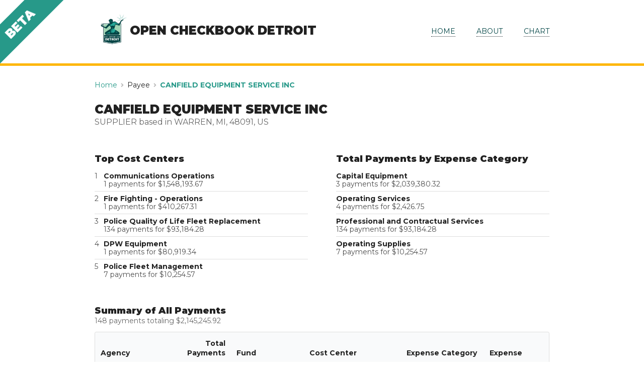

--- FILE ---
content_type: application/javascript; charset=utf-8
request_url: https://cityofdetroit.github.io/open-checkbook/component---src-templates-vendor-page-js-87c0fa6ec49b7cc52fa9.js
body_size: 2596
content:
(window.webpackJsonp=window.webpackJsonp||[]).push([[10],{149:function(e,t,a){"use strict";a.r(t);a(193),a(76),a(56),a(37),a(182);var n=a(0),r=a.n(n),l=a(164),o=a.n(l),c=a(160),i=a(459),s=a(250),m=a(251),u=a(461),d=a(450),y=a(298),p=a(174),g=a(172),E=(a(77),a(249)),f=function(e){var t=e.agency,a=e.grouped,n=e.slug;return r.a.createElement("div",null,t," ",r.a.createElement(c.a,{to:"/agency/"+n},">>"),r.a.createElement("p",{style:{fontWeight:500}},(a[t]?a[t].length:"No")+" payments for "+(a[t]?p.a.floatToMoney(a[t].reduce(function(e,t){return e+parseFloat(t.invoicePaymentDistAmount)},0)):"")))},h=function(e){var t=e.tableData,a=e.payments,n=o()(a).groupBy("agencyDesc").value();return r.a.createElement(E.a,null,r.a.createElement(E.a.Header,null,r.a.createElement(E.a.Row,null,r.a.createElement(E.a.HeaderCell,null,"Agency"),r.a.createElement(E.a.HeaderCell,{textAlign:"right"},"Total Payments"),r.a.createElement(E.a.HeaderCell,null,"Fund"),r.a.createElement(E.a.HeaderCell,null,"Cost Center"),r.a.createElement(E.a.HeaderCell,null,"Expense Category"),r.a.createElement(E.a.HeaderCell,null,"Expense"))),r.a.createElement(E.a.Body,null,Object.keys(t).map(function(e,a){return r.a.createElement(r.a.Fragment,null,Object.keys(t[e]).map(function(l,o){return r.a.createElement(E.a.Row,{key:a+o,style:{backgroundColor:a%2==0?"white":"#F9FAFB"}},0===o?r.a.createElement(E.a.Cell,{rowSpan:Object.keys(t[e]).length,content:r.a.createElement(f,{agency:e,grouped:n,slug:t[e][l][0].agencySlug}),style:{fontWeight:600},verticalAlign:"top"}):null,r.a.createElement(E.a.Cell,{textAlign:"right",content:p.a.floatToMoney(t[e][l].reduce(function(e,t){return e+t.amount},0))}),r.a.createElement(E.a.Cell,{content:l.split(",")[0]}),r.a.createElement(E.a.Cell,{content:l.split(",")[1]}),r.a.createElement(E.a.Cell,{content:l.split(",")[2]}),r.a.createElement(E.a.Cell,{content:l.split(",")[3]}))}))})))},v=a(179);a.d(t,"query",function(){return b});t.default=function(e){var t=e.data.postgres.vendor[0],a=t.payments,n=o()(t.payments).groupBy("costcenterDesc").value(),l=Object.keys(n).map(function(e,t){return{name:e,numPayments:n[e].length,sumPayments:n[e].reduce(function(e,t){return e+parseFloat(t.invoicePaymentDistAmount)},0)}}),E=o()(l).orderBy("sumPayments","desc").value(),f=o.a.groupBy(t.payments,"objectDescShorthand"),b=[{key:"Home",content:r.a.createElement(c.a,{to:"/"},"Home")},{key:"Vendor",content:"Payee",link:!1},{key:""+t.vendorName,content:r.a.createElement(c.a,{to:"/vendor/"+t.vendorNumber},t.vendorName),active:!0}],C=o()(a).map(function(e){return{agencyName:e.agencyByAgencyCodeMasked.deptName,agencySlug:e.agencyByAgencyCodeMasked.deptSlug,amount:parseFloat(e.invoicePaymentDistAmount),categories:e.fundDesc+","+e.costcenterDesc+","+e.objectDescShorthand+","+e.objectDesc}}).value(),w=p.a.nest(C,["agencyName","categories"]);return r.a.createElement(g.a,{pageTitle:t.vendorName},r.a.createElement(i.a.Row,null,r.a.createElement(i.a.Column,{width:12},r.a.createElement(s.a,{basic:!0},r.a.createElement(m.a,{icon:"angle right",sections:b}),r.a.createElement(u.a,{as:"h2"},t.vendorName,r.a.createElement(u.a.Subheader,null,null!==t.payments[0].vendorType?t.payments[0].vendorType+" based in "+t.vendorAddress:""+t.vendorAddress))),t.passThroughPayee?r.a.createElement(d.a,{content:"The City of Detroit collects revenue on this entity’s behalf and sends the revenue to this entity via these pass through payments."}):"")),r.a.createElement(i.a.Row,{columns:2},r.a.createElement(i.a.Column,{width:6},r.a.createElement(s.a,{basic:!0},r.a.createElement(u.a,{as:"h3"},"Top Cost Centers"),r.a.createElement(y.a,{ordered:!0,divided:!0,relaxed:!0},E.slice(0,5).map(function(e,t){return r.a.createElement(y.a.Item,{key:t},r.a.createElement(y.a.Content,null,r.a.createElement(y.a.Header,null,e.name),r.a.createElement(y.a.Description,null,e.numPayments.toLocaleString()," payments for ",p.a.floatToMoney(e.sumPayments))))})))),r.a.createElement(i.a.Column,{width:6},r.a.createElement(s.a,{basic:!0},r.a.createElement(u.a,{as:"h3"},"Total Payments by Expense Category"),r.a.createElement(y.a,{divided:!0,relaxed:!0},Object.keys(f).map(function(e,t){return r.a.createElement(y.a.Item,{key:t},r.a.createElement(y.a.Content,null,r.a.createElement(y.a.Header,null,e),r.a.createElement(y.a.Description,null,f[e].length.toLocaleString()," payments for ",p.a.floatToMoney(f[e].reduce(function(e,t){return e+parseFloat(t.invoicePaymentDistAmount)},0)))))}))))),r.a.createElement(i.a.Row,null,r.a.createElement(i.a.Column,{width:12},r.a.createElement(s.a,{basic:!0},r.a.createElement(u.a,{as:"h3"},"Summary of All Payments",r.a.createElement(u.a.Subheader,null,t.payments.length.toLocaleString()," payments totaling ",p.a.floatToMoney(t.payments.reduce(function(e,t){return e+parseFloat(t.invoicePaymentDistAmount)},0)))),r.a.createElement(h,{tableData:w,payments:a})))),r.a.createElement(v.a,null))};var b="80210986"},160:function(e,t,a){"use strict";a.d(t,"b",function(){return m});var n=a(0),r=a.n(n),l=a(4),o=a.n(l),c=a(33),i=a.n(c);a.d(t,"a",function(){return i.a}),a.d(t,"c",function(){return c.navigate});a(163);var s=r.a.createContext({}),m=function(e){return r.a.createElement(s.Consumer,null,function(t){return e.data||t[e.query]&&t[e.query].data?(e.render||e.children)(e.data?e.data.data:t[e.query].data):r.a.createElement("div",null,"Loading (StaticQuery)")})};m.propTypes={data:o.a.object,query:o.a.string.isRequired,render:o.a.func,children:o.a.func}},163:function(e,t,a){var n;e.exports=(n=a(169))&&n.default||n},169:function(e,t,a){"use strict";a.r(t);a(36);var n=a(0),r=a.n(n),l=a(4),o=a.n(l),c=a(55),i=a(2),s=function(e){var t=e.location,a=i.default.getResourcesForPathnameSync(t.pathname);return a?r.a.createElement(c.a,Object.assign({location:t,pageResources:a},a.json)):null};s.propTypes={location:o.a.shape({pathname:o.a.string.isRequired}).isRequired},t.default=s},170:function(e){e.exports={data:{site:{siteMetadata:{title:"Open Checkbook Detroit"}}}}},171:function(e,t,a){e.exports=a.p+"static/cod-logo-3c15a0bdecbe50211480e8b9b7a32701.jpg"},172:function(e,t,a){"use strict";var n=a(170),r=a(0),l=a.n(r),o=a(4),c=a.n(o),i=a(183),s=a.n(i),m=a(160),u=a(459),d=a(449),y=a(461),p=a(164),g=a.n(p),E=a(171),f=a.n(E),h=function(e){var t=e.siteTitle;return l.a.createElement(u.a,{padded:!0,stackable:!0,centered:!0},l.a.createElement(u.a.Row,{style:{borderBottom:"5px solid #feb70d"}},l.a.createElement(u.a.Column,{width:12},l.a.createElement("header",null,l.a.createElement("div",{style:{margin:"0 auto",padding:"1rem 1rem",display:"flex",justifyContent:"space-between",alignItems:"center",alignContent:"middle",flexWrap:"wrap"}},l.a.createElement("div",{style:{display:"flex",alignItems:"center"}},l.a.createElement("div",{style:{width:"70px"}},l.a.createElement("a",{href:"https://detroitmi.gov/",target:"_blank",rel:"noopener noreferrer"},l.a.createElement(d.a,{src:f.a,style:{padding:0,margin:0,width:"100%",height:"auto"},alt:"city of detroit logo"}))),l.a.createElement(m.a,{className:"header-link",to:"/",style:{color:"black",textDecoration:"none",textAlign:"right"}},l.a.createElement(y.a,{as:"h2",style:{fontWeight:900}},g.a.toUpper(t)))),l.a.createElement(m.a,{to:"/",style:{color:"#004445",textDecoration:"none",marginLeft:"auto",marginRight:"3em",borderBottom:"1px dotted #18252a"}},"HOME"),l.a.createElement(m.a,{to:"/about/",style:{color:"#004445",textDecoration:"none",borderBottom:"1px dotted #18252a",marginRight:"3em"}},"ABOUT"),l.a.createElement(m.a,{to:"/drilldown/",prefetch:!1,style:{color:"#004445",textDecoration:"none",borderBottom:"1px dotted #18252a"}},"CHART"))))))},v=(a(187),function(e){var t=e.children,a=(e.data,e.pageTitle);return l.a.createElement(m.b,{query:"755544856",render:function(e){return l.a.createElement(l.a.Fragment,null,l.a.createElement(s.a,{title:a+": "+e.site.siteMetadata.title,meta:[{name:"description",content:"Sample"},{name:"keywords",content:"sample, something"}]},l.a.createElement("link",{href:"https://fonts.googleapis.com/css?family=Montserrat:400,400i,700,700i,900&display=swap",rel:"stylesheet"})),l.a.createElement(h,{siteTitle:e.site.siteMetadata.title}),l.a.createElement(u.a,{padded:!0,stackable:!0,centered:!0},t))},data:n})});v.propTypes={children:c.a.node.isRequired};t.a=v},174:function(e,t,a){"use strict";var n=a(164),r=a.n(n),l=a(200),o=a.n(l),c={stringToMoney:function(e){return new Intl.NumberFormat("en-US",{style:"currency",currency:"USD"}).format(parseFloat(e))},formatMoney:function(e){return o()(e).format("$0.0a").toUpperCase()},floatToMoney:function(e){return new Intl.NumberFormat("en-US",{style:"currency",currency:"USD"}).format(e)},nest:function(e,t){if(!t.length)return e;var a=t[0],n=t.slice(1);return r.a.mapValues(r.a.groupBy(e,a),function(e){return c.nest(e,n)})}};t.a=c},179:function(e,t,a){"use strict";var n=a(0),r=a.n(n),l=a(459);t.a=function(){return r.a.createElement(l.a.Row,{style:{background:"#f2f2f2",marginTop:"5em",height:"50px"}},r.a.createElement("span",{style:{width:"50px",marginTop:"-55px"}},r.a.createElement("img",{style:{maxWidth:"100%"},src:"https://detroitmi.gov/themes/custom/detroitmi/logo.png",alt:"City of Detroit logo"})))}}}]);
//# sourceMappingURL=component---src-templates-vendor-page-js-87c0fa6ec49b7cc52fa9.js.map

--- FILE ---
content_type: application/javascript; charset=utf-8
request_url: https://cityofdetroit.github.io/open-checkbook/styles-6a58d45a1cdb6eeb7938.js
body_size: -370
content:
(window.webpackJsonp=window.webpackJsonp||[]).push([[0],{187:function(n,w,o){}}]);
//# sourceMappingURL=styles-6a58d45a1cdb6eeb7938.js.map

--- FILE ---
content_type: application/javascript; charset=utf-8
request_url: https://cityofdetroit.github.io/open-checkbook/pages-manifest-d6721a8e9833751d15f2.js
body_size: 114871
content:
(window.webpackJsonp=window.webpackJsonp||[]).push([[11],{147:function(e){e.exports={pages:[{componentChunkName:"component---src-pages-index-js",jsonName:"index",path:"/"},{componentChunkName:"component---src-pages-404-js",jsonName:"404-html-516",path:"/404.html"},{componentChunkName:"component---src-pages-404-js",jsonName:"404-22d",path:"/404/"},{componentChunkName:"component---src-pages-about-js",jsonName:"about-f34",path:"/about/"},{componentChunkName:"component---src-templates-agency-page-js",jsonName:"agency-36-th-district-court-9c3",path:"/agency/36th-district-court"},{componentChunkName:"component---src-templates-agency-page-js",jsonName:"agency-airport-da8",path:"/agency/airport"},{componentChunkName:"component---src-templates-agency-page-js",jsonName:"agency-appeals-hearings-5dc",path:"/agency/appeals-hearings"},{componentChunkName:"component---src-templates-agency-page-js",jsonName:"agency-arts-43f",path:"/agency/arts"},{componentChunkName:"component---src-templates-agency-page-js",jsonName:"agency-buildings-safety-engineering-environmental-2ed",path:"/agency/buildings-safety-engineering-environmental"},{componentChunkName:"component---src-templates-agency-page-js",jsonName:"agency-city-clerk-845",path:"/agency/city-clerk"},{componentChunkName:"component---src-templates-agency-page-js",jsonName:"agency-city-council-0e1",path:"/agency/city-council"},{componentChunkName:"component---src-templates-agency-page-js",jsonName:"agency-civic-center-eec",path:"/agency/civic-center"},{componentChunkName:"component---src-templates-agency-page-js",jsonName:"agency-civil-rights-inclusion-opportunity-22d",path:"/agency/civil-rights-inclusion-opportunity"},{componentChunkName:"component---src-templates-agency-page-js",jsonName:"agency-debt-service-ba5",path:"/agency/debt-service"},{componentChunkName:"component---src-templates-agency-page-js",jsonName:"agency-detroit-public-library-715",path:"/agency/detroit-public-library"},{componentChunkName:"component---src-templates-agency-page-js",jsonName:"agency-election-commission-163",path:"/agency/election-commission"},{componentChunkName:"component---src-templates-agency-page-js",jsonName:"agency-fire-88b",path:"/agency/fire"},{componentChunkName:"component---src-templates-agency-page-js",jsonName:"agency-general-services-2c1",path:"/agency/general-services"},{componentChunkName:"component---src-templates-agency-page-js",jsonName:"agency-health-f80",path:"/agency/health"},{componentChunkName:"component---src-templates-agency-page-js",jsonName:"agency-homeland-security-c79",path:"/agency/homeland-security"},{componentChunkName:"component---src-templates-agency-page-js",jsonName:"agency-housing-revitalization-c31",path:"/agency/housing-revitalization"},{componentChunkName:"component---src-templates-agency-page-js",jsonName:"agency-human-resources-6dd",path:"/agency/human-resources"},{componentChunkName:"component---src-templates-agency-page-js",jsonName:"agency-human-services-4aa",path:"/agency/human-services"},{componentChunkName:"component---src-templates-agency-page-js",jsonName:"agency-innovation-technology-894",path:"/agency/innovation-technology"},{componentChunkName:"component---src-templates-agency-page-js",jsonName:"agency-law-3f1",path:"/agency/law"},{componentChunkName:"component---src-templates-agency-page-js",jsonName:"agency-mayors-office-d5d",path:"/agency/mayors-office"},{componentChunkName:"component---src-templates-agency-page-js",jsonName:"agency-municipal-parking-d90",path:"/agency/municipal-parking"},{componentChunkName:"component---src-templates-agency-page-js",jsonName:"agency-non-departmental-3dd",path:"/agency/non-departmental"},{componentChunkName:"component---src-templates-agency-page-js",jsonName:"agency-office-auditor-general-0c8",path:"/agency/office-auditor-general"},{componentChunkName:"component---src-templates-agency-page-js",jsonName:"agency-office-chief-financial-officer-907",path:"/agency/office-chief-financial-officer"},{componentChunkName:"component---src-templates-agency-page-js",jsonName:"agency-office-inspector-general-733",path:"/agency/office-inspector-general"},{componentChunkName:"component---src-templates-agency-page-js",jsonName:"agency-office-of-budget-2bc",path:"/agency/office-of-budget"},{componentChunkName:"component---src-templates-agency-page-js",jsonName:"agency-ombudsman-f60",path:"/agency/ombudsman"},{componentChunkName:"component---src-templates-agency-page-js",jsonName:"agency-pass-throughs-b61",path:"/agency/pass-throughs"},{componentChunkName:"component---src-templates-agency-page-js",jsonName:"agency-planning-development-cfa",path:"/agency/planning-development"},{componentChunkName:"component---src-templates-agency-page-js",jsonName:"agency-police-941",path:"/agency/police"},{componentChunkName:"component---src-templates-agency-page-js",jsonName:"agency-public-lighting-b01",path:"/agency/public-lighting"},{componentChunkName:"component---src-templates-agency-page-js",jsonName:"agency-public-works-caf",path:"/agency/public-works"},{componentChunkName:"component---src-templates-agency-page-js",jsonName:"agency-recreation-077",path:"/agency/recreation"},{componentChunkName:"component---src-templates-agency-page-js",jsonName:"agency-transportation-905",path:"/agency/transportation"},{componentChunkName:"component---src-templates-agency-page-js",jsonName:"agency-water-sewerage-338",path:"/agency/water-sewerage"},{componentChunkName:"component---src-templates-agency-page-js",jsonName:"agency-zoning-appeals-f7e",path:"/agency/zoning-appeals"},{componentChunkName:"component---src-pages-drilldown-js",jsonName:"drilldown-27f",path:"/drilldown/"},{componentChunkName:"component---src-pages-table-js",jsonName:"table-6a3",path:"/table/"},{componentChunkName:"component---src-templates-vendor-page-js",jsonName:"vendor-100011-af0",path:"/vendor/100011"},{componentChunkName:"component---src-templates-vendor-page-js",jsonName:"vendor-100014-592",path:"/vendor/100014"},{componentChunkName:"component---src-templates-vendor-page-js",jsonName:"vendor-100023-fe6",path:"/vendor/100023"},{componentChunkName:"component---src-templates-vendor-page-js",jsonName:"vendor-100024-f0c",path:"/vendor/100024"},{componentChunkName:"component---src-templates-vendor-page-js",jsonName:"vendor-100026-928",path:"/vendor/100026"},{componentChunkName:"component---src-templates-vendor-page-js",jsonName:"vendor-100028-406",path:"/vendor/100028"},{componentChunkName:"component---src-templates-vendor-page-js",jsonName:"vendor-100030-256",path:"/vendor/100030"},{componentChunkName:"component---src-templates-vendor-page-js",jsonName:"vendor-100034-2ef",path:"/vendor/100034"},{componentChunkName:"component---src-templates-vendor-page-js",jsonName:"vendor-100038-476",path:"/vendor/100038"},{componentChunkName:"component---src-templates-vendor-page-js",jsonName:"vendor-100039-16a",path:"/vendor/100039"},{componentChunkName:"component---src-templates-vendor-page-js",jsonName:"vendor-100043-fc3",path:"/vendor/100043"},{componentChunkName:"component---src-templates-vendor-page-js",jsonName:"vendor-100047-b89",path:"/vendor/100047"},{componentChunkName:"component---src-templates-vendor-page-js",jsonName:"vendor-100050-213",path:"/vendor/100050"},{componentChunkName:"component---src-templates-vendor-page-js",jsonName:"vendor-100061-0c4",path:"/vendor/100061"},{componentChunkName:"component---src-templates-vendor-page-js",jsonName:"vendor-100065-a5b",path:"/vendor/100065"},{componentChunkName:"component---src-templates-vendor-page-js",jsonName:"vendor-100068-67e",path:"/vendor/100068"},{componentChunkName:"component---src-templates-vendor-page-js",jsonName:"vendor-110001-b11",path:"/vendor/110001"},{componentChunkName:"component---src-templates-vendor-page-js",jsonName:"vendor-110002-e66",path:"/vendor/110002"},{componentChunkName:"component---src-templates-vendor-page-js",jsonName:"vendor-111003-5cc",path:"/vendor/111003"},{componentChunkName:"component---src-templates-vendor-page-js",jsonName:"vendor-111004-eff",path:"/vendor/111004"},{componentChunkName:"component---src-templates-vendor-page-js",jsonName:"vendor-111006-6c4",path:"/vendor/111006"},{componentChunkName:"component---src-templates-vendor-page-js",jsonName:"vendor-111007-99a",path:"/vendor/111007"},{componentChunkName:"component---src-templates-vendor-page-js",jsonName:"vendor-111740-74d",path:"/vendor/111740"},{componentChunkName:"component---src-templates-vendor-page-js",jsonName:"vendor-111869-80a",path:"/vendor/111869"},{componentChunkName:"component---src-templates-vendor-page-js",jsonName:"vendor-111877-82d",path:"/vendor/111877"},{componentChunkName:"component---src-templates-vendor-page-js",jsonName:"vendor-111883-87c",path:"/vendor/111883"},{componentChunkName:"component---src-templates-vendor-page-js",jsonName:"vendor-114003-2bc",path:"/vendor/114003"},{componentChunkName:"component---src-templates-vendor-page-js",jsonName:"vendor-114050-56e",path:"/vendor/114050"},{componentChunkName:"component---src-templates-vendor-page-js",jsonName:"vendor-114051-aba",path:"/vendor/114051"},{componentChunkName:"component---src-templates-vendor-page-js",jsonName:"vendor-114052-37d",path:"/vendor/114052"},{componentChunkName:"component---src-templates-vendor-page-js",jsonName:"vendor-114053-1ce",path:"/vendor/114053"},{componentChunkName:"component---src-templates-vendor-page-js",jsonName:"vendor-114059-85f",path:"/vendor/114059"},{componentChunkName:"component---src-templates-vendor-page-js",jsonName:"vendor-114060-74d",path:"/vendor/114060"},{componentChunkName:"component---src-templates-vendor-page-js",jsonName:"vendor-114064-99b",path:"/vendor/114064"},{componentChunkName:"component---src-templates-vendor-page-js",jsonName:"vendor-114065-1f8",path:"/vendor/114065"},{componentChunkName:"component---src-templates-vendor-page-js",jsonName:"vendor-114066-e4d",path:"/vendor/114066"},{componentChunkName:"component---src-templates-vendor-page-js",jsonName:"vendor-114069-db6",path:"/vendor/114069"},{componentChunkName:"component---src-templates-vendor-page-js",jsonName:"vendor-114071-bde",path:"/vendor/114071"},{componentChunkName:"component---src-templates-vendor-page-js",jsonName:"vendor-114072-e2c",path:"/vendor/114072"},{componentChunkName:"component---src-templates-vendor-page-js",jsonName:"vendor-114073-3da",path:"/vendor/114073"},{componentChunkName:"component---src-templates-vendor-page-js",jsonName:"vendor-114074-b1f",path:"/vendor/114074"},{componentChunkName:"component---src-templates-vendor-page-js",jsonName:"vendor-114075-2f4",path:"/vendor/114075"},{componentChunkName:"component---src-templates-vendor-page-js",jsonName:"vendor-114076-f07",path:"/vendor/114076"},{componentChunkName:"component---src-templates-vendor-page-js",jsonName:"vendor-114077-2e0",path:"/vendor/114077"},{componentChunkName:"component---src-templates-vendor-page-js",jsonName:"vendor-114078-9ab",path:"/vendor/114078"},{componentChunkName:"component---src-templates-vendor-page-js",jsonName:"vendor-114079-764",path:"/vendor/114079"},{componentChunkName:"component---src-templates-vendor-page-js",jsonName:"vendor-114080-0e2",path:"/vendor/114080"},{componentChunkName:"component---src-templates-vendor-page-js",jsonName:"vendor-114081-75c",path:"/vendor/114081"},{componentChunkName:"component---src-templates-vendor-page-js",jsonName:"vendor-114082-9cb",path:"/vendor/114082"},{componentChunkName:"component---src-templates-vendor-page-js",jsonName:"vendor-114083-eb0",path:"/vendor/114083"},{componentChunkName:"component---src-templates-vendor-page-js",jsonName:"vendor-114087-b0d",path:"/vendor/114087"},{componentChunkName:"component---src-templates-vendor-page-js",jsonName:"vendor-114089-245",path:"/vendor/114089"},{componentChunkName:"component---src-templates-vendor-page-js",jsonName:"vendor-114091-472",path:"/vendor/114091"},{componentChunkName:"component---src-templates-vendor-page-js",jsonName:"vendor-114092-191",path:"/vendor/114092"},{componentChunkName:"component---src-templates-vendor-page-js",jsonName:"vendor-114094-2cd",path:"/vendor/114094"},{componentChunkName:"component---src-templates-vendor-page-js",jsonName:"vendor-114095-61f",path:"/vendor/114095"},{componentChunkName:"component---src-templates-vendor-page-js",jsonName:"vendor-114097-be5",path:"/vendor/114097"},{componentChunkName:"component---src-templates-vendor-page-js",jsonName:"vendor-114098-9bd",path:"/vendor/114098"},{componentChunkName:"component---src-templates-vendor-page-js",jsonName:"vendor-117107-c82",path:"/vendor/117107"},{componentChunkName:"component---src-templates-vendor-page-js",jsonName:"vendor-119003-526",path:"/vendor/119003"},{componentChunkName:"component---src-templates-vendor-page-js",jsonName:"vendor-120665-fdb",path:"/vendor/120665"},{componentChunkName:"component---src-templates-vendor-page-js",jsonName:"vendor-121005-834",path:"/vendor/121005"},{componentChunkName:"component---src-templates-vendor-page-js",jsonName:"vendor-121006-1e9",path:"/vendor/121006"},{componentChunkName:"component---src-templates-vendor-page-js",jsonName:"vendor-121007-012",path:"/vendor/121007"},{componentChunkName:"component---src-templates-vendor-page-js",jsonName:"vendor-121009-8de",path:"/vendor/121009"},{componentChunkName:"component---src-templates-vendor-page-js",jsonName:"vendor-121010-bfd",path:"/vendor/121010"},{componentChunkName:"component---src-templates-vendor-page-js",jsonName:"vendor-121011-edc",path:"/vendor/121011"},{componentChunkName:"component---src-templates-vendor-page-js",jsonName:"vendor-121014-128",path:"/vendor/121014"},{componentChunkName:"component---src-templates-vendor-page-js",jsonName:"vendor-121015-685",path:"/vendor/121015"},{componentChunkName:"component---src-templates-vendor-page-js",jsonName:"vendor-121017-e52",path:"/vendor/121017"},{componentChunkName:"component---src-templates-vendor-page-js",jsonName:"vendor-121018-2d2",path:"/vendor/121018"},{componentChunkName:"component---src-templates-vendor-page-js",jsonName:"vendor-121019-690",path:"/vendor/121019"},{componentChunkName:"component---src-templates-vendor-page-js",jsonName:"vendor-121020-34a",path:"/vendor/121020"},{componentChunkName:"component---src-templates-vendor-page-js",jsonName:"vendor-121021-94f",path:"/vendor/121021"},{componentChunkName:"component---src-templates-vendor-page-js",jsonName:"vendor-121022-b2f",path:"/vendor/121022"},{componentChunkName:"component---src-templates-vendor-page-js",jsonName:"vendor-121023-c4a",path:"/vendor/121023"},{componentChunkName:"component---src-templates-vendor-page-js",jsonName:"vendor-121024-071",path:"/vendor/121024"},{componentChunkName:"component---src-templates-vendor-page-js",jsonName:"vendor-121025-8c1",path:"/vendor/121025"},{componentChunkName:"component---src-templates-vendor-page-js",jsonName:"vendor-121026-bf2",path:"/vendor/121026"},{componentChunkName:"component---src-templates-vendor-page-js",jsonName:"vendor-121027-574",path:"/vendor/121027"},{componentChunkName:"component---src-templates-vendor-page-js",jsonName:"vendor-121028-7b2",path:"/vendor/121028"},{componentChunkName:"component---src-templates-vendor-page-js",jsonName:"vendor-121030-a7d",path:"/vendor/121030"},{componentChunkName:"component---src-templates-vendor-page-js",jsonName:"vendor-121032-4f9",path:"/vendor/121032"},{componentChunkName:"component---src-templates-vendor-page-js",jsonName:"vendor-121045-6e7",path:"/vendor/121045"},{componentChunkName:"component---src-templates-vendor-page-js",jsonName:"vendor-130047-490",path:"/vendor/130047"},{componentChunkName:"component---src-templates-vendor-page-js",jsonName:"vendor-148038-453",path:"/vendor/148038"},{componentChunkName:"component---src-templates-vendor-page-js",jsonName:"vendor-149038-093",path:"/vendor/149038"},{componentChunkName:"component---src-templates-vendor-page-js",jsonName:"vendor-149039-3ce",path:"/vendor/149039"},{componentChunkName:"component---src-templates-vendor-page-js",jsonName:"vendor-149041-5e2",path:"/vendor/149041"},{componentChunkName:"component---src-templates-vendor-page-js",jsonName:"vendor-149045-e1e",path:"/vendor/149045"},{componentChunkName:"component---src-templates-vendor-page-js",jsonName:"vendor-149235-275",path:"/vendor/149235"},{componentChunkName:"component---src-templates-vendor-page-js",jsonName:"vendor-149385-a98",path:"/vendor/149385"},{componentChunkName:"component---src-templates-vendor-page-js",jsonName:"vendor-149520-fc8",path:"/vendor/149520"},{componentChunkName:"component---src-templates-vendor-page-js",jsonName:"vendor-151038-356",path:"/vendor/151038"},{componentChunkName:"component---src-templates-vendor-page-js",jsonName:"vendor-159040-857",path:"/vendor/159040"},{componentChunkName:"component---src-templates-vendor-page-js",jsonName:"vendor-162039-506",path:"/vendor/162039"},{componentChunkName:"component---src-templates-vendor-page-js",jsonName:"vendor-167051-6c4",path:"/vendor/167051"},{componentChunkName:"component---src-templates-vendor-page-js",jsonName:"vendor-167110-ca6",path:"/vendor/167110"},{componentChunkName:"component---src-templates-vendor-page-js",jsonName:"vendor-167143-02d",path:"/vendor/167143"},{componentChunkName:"component---src-templates-vendor-page-js",jsonName:"vendor-170038-9d7",path:"/vendor/170038"},{componentChunkName:"component---src-templates-vendor-page-js",jsonName:"vendor-173038-442",path:"/vendor/173038"},{componentChunkName:"component---src-templates-vendor-page-js",jsonName:"vendor-175038-b9d",path:"/vendor/175038"},{componentChunkName:"component---src-templates-vendor-page-js",jsonName:"vendor-175039-24c",path:"/vendor/175039"},{componentChunkName:"component---src-templates-vendor-page-js",jsonName:"vendor-175040-f77",path:"/vendor/175040"},{componentChunkName:"component---src-templates-vendor-page-js",jsonName:"vendor-175042-b92",path:"/vendor/175042"},{componentChunkName:"component---src-templates-vendor-page-js",jsonName:"vendor-175043-842",path:"/vendor/175043"},{componentChunkName:"component---src-templates-vendor-page-js",jsonName:"vendor-175044-9d8",path:"/vendor/175044"},{componentChunkName:"component---src-templates-vendor-page-js",jsonName:"vendor-175045-50a",path:"/vendor/175045"},{componentChunkName:"component---src-templates-vendor-page-js",jsonName:"vendor-175050-52a",path:"/vendor/175050"},{componentChunkName:"component---src-templates-vendor-page-js",jsonName:"vendor-175052-de9",path:"/vendor/175052"},{componentChunkName:"component---src-templates-vendor-page-js",jsonName:"vendor-175055-958",path:"/vendor/175055"},{componentChunkName:"component---src-templates-vendor-page-js",jsonName:"vendor-176038-b88",path:"/vendor/176038"},{componentChunkName:"component---src-templates-vendor-page-js",jsonName:"vendor-178065-605",path:"/vendor/178065"},{componentChunkName:"component---src-templates-vendor-page-js",jsonName:"vendor-178167-c59",path:"/vendor/178167"},{componentChunkName:"component---src-templates-vendor-page-js",jsonName:"vendor-181054-f75",path:"/vendor/181054"},{componentChunkName:"component---src-templates-vendor-page-js",jsonName:"vendor-181058-735",path:"/vendor/181058"},{componentChunkName:"component---src-templates-vendor-page-js",jsonName:"vendor-181059-3d2",path:"/vendor/181059"},{componentChunkName:"component---src-templates-vendor-page-js",jsonName:"vendor-181063-9bc",path:"/vendor/181063"},{componentChunkName:"component---src-templates-vendor-page-js",jsonName:"vendor-181064-fb3",path:"/vendor/181064"},{componentChunkName:"component---src-templates-vendor-page-js",jsonName:"vendor-181065-2e8",path:"/vendor/181065"},{componentChunkName:"component---src-templates-vendor-page-js",jsonName:"vendor-181070-847",path:"/vendor/181070"},{componentChunkName:"component---src-templates-vendor-page-js",jsonName:"vendor-182081-1ac",path:"/vendor/182081"},{componentChunkName:"component---src-templates-vendor-page-js",jsonName:"vendor-182082-7f3",path:"/vendor/182082"},{componentChunkName:"component---src-templates-vendor-page-js",jsonName:"vendor-182248-bb5",path:"/vendor/182248"},{componentChunkName:"component---src-templates-vendor-page-js",jsonName:"vendor-184052-c78",path:"/vendor/184052"},{componentChunkName:"component---src-templates-vendor-page-js",jsonName:"vendor-184056-c0b",path:"/vendor/184056"},{componentChunkName:"component---src-templates-vendor-page-js",jsonName:"vendor-184059-6af",path:"/vendor/184059"},{componentChunkName:"component---src-templates-vendor-page-js",jsonName:"vendor-184067-696",path:"/vendor/184067"},{componentChunkName:"component---src-templates-vendor-page-js",jsonName:"vendor-184068-50e",path:"/vendor/184068"},{componentChunkName:"component---src-templates-vendor-page-js",jsonName:"vendor-185081-a79",path:"/vendor/185081"},{componentChunkName:"component---src-templates-vendor-page-js",jsonName:"vendor-185181-8e2",path:"/vendor/185181"},{componentChunkName:"component---src-templates-vendor-page-js",jsonName:"vendor-185182-37c",path:"/vendor/185182"},{componentChunkName:"component---src-templates-vendor-page-js",jsonName:"vendor-185185-3dd",path:"/vendor/185185"},{componentChunkName:"component---src-templates-vendor-page-js",jsonName:"vendor-185190-e76",path:"/vendor/185190"},{componentChunkName:"component---src-templates-vendor-page-js",jsonName:"vendor-185200-81b",path:"/vendor/185200"},{componentChunkName:"component---src-templates-vendor-page-js",jsonName:"vendor-185201-fe7",path:"/vendor/185201"},{componentChunkName:"component---src-templates-vendor-page-js",jsonName:"vendor-185202-f89",path:"/vendor/185202"},{componentChunkName:"component---src-templates-vendor-page-js",jsonName:"vendor-185746-716",path:"/vendor/185746"},{componentChunkName:"component---src-templates-vendor-page-js",jsonName:"vendor-185747-024",path:"/vendor/185747"},{componentChunkName:"component---src-templates-vendor-page-js",jsonName:"vendor-185756-83a",path:"/vendor/185756"},{componentChunkName:"component---src-templates-vendor-page-js",jsonName:"vendor-188060-4dc",path:"/vendor/188060"},{componentChunkName:"component---src-templates-vendor-page-js",jsonName:"vendor-188065-f99",path:"/vendor/188065"},{componentChunkName:"component---src-templates-vendor-page-js",jsonName:"vendor-188075-eb5",path:"/vendor/188075"},{componentChunkName:"component---src-templates-vendor-page-js",jsonName:"vendor-188086-fa5",path:"/vendor/188086"},{componentChunkName:"component---src-templates-vendor-page-js",jsonName:"vendor-188096-c0f",path:"/vendor/188096"},{componentChunkName:"component---src-templates-vendor-page-js",jsonName:"vendor-191052-24b",path:"/vendor/191052"},{componentChunkName:"component---src-templates-vendor-page-js",jsonName:"vendor-191054-8c0",path:"/vendor/191054"},{componentChunkName:"component---src-templates-vendor-page-js",jsonName:"vendor-191055-3b8",path:"/vendor/191055"},{componentChunkName:"component---src-templates-vendor-page-js",jsonName:"vendor-191059-9c2",path:"/vendor/191059"},{componentChunkName:"component---src-templates-vendor-page-js",jsonName:"vendor-191065-e8f",path:"/vendor/191065"},{componentChunkName:"component---src-templates-vendor-page-js",jsonName:"vendor-191081-7a5",path:"/vendor/191081"},{componentChunkName:"component---src-templates-vendor-page-js",jsonName:"vendor-193047-b91",path:"/vendor/193047"},{componentChunkName:"component---src-templates-vendor-page-js",jsonName:"vendor-194115-185",path:"/vendor/194115"},{componentChunkName:"component---src-templates-vendor-page-js",jsonName:"vendor-195038-512",path:"/vendor/195038"},{componentChunkName:"component---src-templates-vendor-page-js",jsonName:"vendor-196066-3e0",path:"/vendor/196066"},{componentChunkName:"component---src-templates-vendor-page-js",jsonName:"vendor-196068-8f7",path:"/vendor/196068"},{componentChunkName:"component---src-templates-vendor-page-js",jsonName:"vendor-196074-790",path:"/vendor/196074"},{componentChunkName:"component---src-templates-vendor-page-js",jsonName:"vendor-196077-f98",path:"/vendor/196077"},{componentChunkName:"component---src-templates-vendor-page-js",jsonName:"vendor-197061-217",path:"/vendor/197061"},{componentChunkName:"component---src-templates-vendor-page-js",jsonName:"vendor-197064-bba",path:"/vendor/197064"},{componentChunkName:"component---src-templates-vendor-page-js",jsonName:"vendor-197195-5a2",path:"/vendor/197195"},{componentChunkName:"component---src-templates-vendor-page-js",jsonName:"vendor-199064-a1d",path:"/vendor/199064"},{componentChunkName:"component---src-templates-vendor-page-js",jsonName:"vendor-200056-efe",path:"/vendor/200056"},{componentChunkName:"component---src-templates-vendor-page-js",jsonName:"vendor-203047-5aa",path:"/vendor/203047"},{componentChunkName:"component---src-templates-vendor-page-js",jsonName:"vendor-204038-536",path:"/vendor/204038"},{componentChunkName:"component---src-templates-vendor-page-js",jsonName:"vendor-204039-3d8",path:"/vendor/204039"},{componentChunkName:"component---src-templates-vendor-page-js",jsonName:"vendor-205067-b3f",path:"/vendor/205067"},{componentChunkName:"component---src-templates-vendor-page-js",jsonName:"vendor-207061-1a9",path:"/vendor/207061"},{componentChunkName:"component---src-templates-vendor-page-js",jsonName:"vendor-207065-882",path:"/vendor/207065"},{componentChunkName:"component---src-templates-vendor-page-js",jsonName:"vendor-208043-f0c",path:"/vendor/208043"},{componentChunkName:"component---src-templates-vendor-page-js",jsonName:"vendor-208046-cb2",path:"/vendor/208046"},{componentChunkName:"component---src-templates-vendor-page-js",jsonName:"vendor-210370-75b",path:"/vendor/210370"},{componentChunkName:"component---src-templates-vendor-page-js",jsonName:"vendor-210371-d75",path:"/vendor/210371"},{componentChunkName:"component---src-templates-vendor-page-js",jsonName:"vendor-210373-29f",path:"/vendor/210373"},{componentChunkName:"component---src-templates-vendor-page-js",jsonName:"vendor-210374-428",path:"/vendor/210374"},{componentChunkName:"component---src-templates-vendor-page-js",jsonName:"vendor-210377-b02",path:"/vendor/210377"},{componentChunkName:"component---src-templates-vendor-page-js",jsonName:"vendor-210425-a1c",path:"/vendor/210425"},{componentChunkName:"component---src-templates-vendor-page-js",jsonName:"vendor-210445-06b",path:"/vendor/210445"},{componentChunkName:"component---src-templates-vendor-page-js",jsonName:"vendor-210672-30d",path:"/vendor/210672"},{componentChunkName:"component---src-templates-vendor-page-js",jsonName:"vendor-210688-df2",path:"/vendor/210688"},{componentChunkName:"component---src-templates-vendor-page-js",jsonName:"vendor-210690-c8b",path:"/vendor/210690"},{componentChunkName:"component---src-templates-vendor-page-js",jsonName:"vendor-210699-a61",path:"/vendor/210699"},{componentChunkName:"component---src-templates-vendor-page-js",jsonName:"vendor-210747-b4b",path:"/vendor/210747"},{componentChunkName:"component---src-templates-vendor-page-js",jsonName:"vendor-210781-2bc",path:"/vendor/210781"},{componentChunkName:"component---src-templates-vendor-page-js",jsonName:"vendor-210851-dbf",path:"/vendor/210851"},{componentChunkName:"component---src-templates-vendor-page-js",jsonName:"vendor-210917-887",path:"/vendor/210917"},{componentChunkName:"component---src-templates-vendor-page-js",jsonName:"vendor-212057-3a2",path:"/vendor/212057"},{componentChunkName:"component---src-templates-vendor-page-js",jsonName:"vendor-212058-f19",path:"/vendor/212058"},{componentChunkName:"component---src-templates-vendor-page-js",jsonName:"vendor-214068-e8e",path:"/vendor/214068"},{componentChunkName:"component---src-templates-vendor-page-js",jsonName:"vendor-214070-6e6",path:"/vendor/214070"},{componentChunkName:"component---src-templates-vendor-page-js",jsonName:"vendor-215054-a00",path:"/vendor/215054"},{componentChunkName:"component---src-templates-vendor-page-js",jsonName:"vendor-216059-ae0",path:"/vendor/216059"},{componentChunkName:"component---src-templates-vendor-page-js",jsonName:"vendor-217038-789",path:"/vendor/217038"},{componentChunkName:"component---src-templates-vendor-page-js",jsonName:"vendor-217040-261",path:"/vendor/217040"},{componentChunkName:"component---src-templates-vendor-page-js",jsonName:"vendor-217053-5bf",path:"/vendor/217053"},{componentChunkName:"component---src-templates-vendor-page-js",jsonName:"vendor-217062-f9f",path:"/vendor/217062"},{componentChunkName:"component---src-templates-vendor-page-js",jsonName:"vendor-217076-528",path:"/vendor/217076"},{componentChunkName:"component---src-templates-vendor-page-js",jsonName:"vendor-217078-4b3",path:"/vendor/217078"},{componentChunkName:"component---src-templates-vendor-page-js",jsonName:"vendor-217105-028",path:"/vendor/217105"},{componentChunkName:"component---src-templates-vendor-page-js",jsonName:"vendor-217114-367",path:"/vendor/217114"},{componentChunkName:"component---src-templates-vendor-page-js",jsonName:"vendor-217153-88f",path:"/vendor/217153"},{componentChunkName:"component---src-templates-vendor-page-js",jsonName:"vendor-218042-45f",path:"/vendor/218042"},{componentChunkName:"component---src-templates-vendor-page-js",jsonName:"vendor-219044-75f",path:"/vendor/219044"},{componentChunkName:"component---src-templates-vendor-page-js",jsonName:"vendor-219154-be8",path:"/vendor/219154"},{componentChunkName:"component---src-templates-vendor-page-js",jsonName:"vendor-219196-5f0",path:"/vendor/219196"},{componentChunkName:"component---src-templates-vendor-page-js",jsonName:"vendor-219231-12d",path:"/vendor/219231"},{componentChunkName:"component---src-templates-vendor-page-js",jsonName:"vendor-220053-9c8",path:"/vendor/220053"},{componentChunkName:"component---src-templates-vendor-page-js",jsonName:"vendor-220070-2a2",path:"/vendor/220070"},{componentChunkName:"component---src-templates-vendor-page-js",jsonName:"vendor-220082-795",path:"/vendor/220082"},{componentChunkName:"component---src-templates-vendor-page-js",jsonName:"vendor-220107-aeb",path:"/vendor/220107"},{componentChunkName:"component---src-templates-vendor-page-js",jsonName:"vendor-220133-3cd",path:"/vendor/220133"},{componentChunkName:"component---src-templates-vendor-page-js",jsonName:"vendor-220134-cac",path:"/vendor/220134"},{componentChunkName:"component---src-templates-vendor-page-js",jsonName:"vendor-220186-910",path:"/vendor/220186"},{componentChunkName:"component---src-templates-vendor-page-js",jsonName:"vendor-220188-da6",path:"/vendor/220188"},{componentChunkName:"component---src-templates-vendor-page-js",jsonName:"vendor-220191-83c",path:"/vendor/220191"},{componentChunkName:"component---src-templates-vendor-page-js",jsonName:"vendor-221038-1f2",path:"/vendor/221038"},{componentChunkName:"component---src-templates-vendor-page-js",jsonName:"vendor-221039-00c",path:"/vendor/221039"},{componentChunkName:"component---src-templates-vendor-page-js",jsonName:"vendor-222049-c49",path:"/vendor/222049"},{componentChunkName:"component---src-templates-vendor-page-js",jsonName:"vendor-222051-058",path:"/vendor/222051"},{componentChunkName:"component---src-templates-vendor-page-js",jsonName:"vendor-222117-458",path:"/vendor/222117"},{componentChunkName:"component---src-templates-vendor-page-js",jsonName:"vendor-222121-759",path:"/vendor/222121"},{componentChunkName:"component---src-templates-vendor-page-js",jsonName:"vendor-222124-b7b",path:"/vendor/222124"},{componentChunkName:"component---src-templates-vendor-page-js",jsonName:"vendor-222134-080",path:"/vendor/222134"},{componentChunkName:"component---src-templates-vendor-page-js",jsonName:"vendor-222142-ce8",path:"/vendor/222142"},{componentChunkName:"component---src-templates-vendor-page-js",jsonName:"vendor-222146-6b5",path:"/vendor/222146"},{componentChunkName:"component---src-templates-vendor-page-js",jsonName:"vendor-222161-952",path:"/vendor/222161"},{componentChunkName:"component---src-templates-vendor-page-js",jsonName:"vendor-222179-513",path:"/vendor/222179"},{componentChunkName:"component---src-templates-vendor-page-js",jsonName:"vendor-223057-c37",path:"/vendor/223057"},{componentChunkName:"component---src-templates-vendor-page-js",jsonName:"vendor-223076-bce",path:"/vendor/223076"},{componentChunkName:"component---src-templates-vendor-page-js",jsonName:"vendor-223077-787",path:"/vendor/223077"},{componentChunkName:"component---src-templates-vendor-page-js",jsonName:"vendor-223079-833",path:"/vendor/223079"},{componentChunkName:"component---src-templates-vendor-page-js",jsonName:"vendor-223080-180",path:"/vendor/223080"},{componentChunkName:"component---src-templates-vendor-page-js",jsonName:"vendor-223081-987",path:"/vendor/223081"},{componentChunkName:"component---src-templates-vendor-page-js",jsonName:"vendor-223170-4a4",path:"/vendor/223170"},{componentChunkName:"component---src-templates-vendor-page-js",jsonName:"vendor-225040-fa1",path:"/vendor/225040"},{componentChunkName:"component---src-templates-vendor-page-js",jsonName:"vendor-225051-668",path:"/vendor/225051"},{componentChunkName:"component---src-templates-vendor-page-js",jsonName:"vendor-225069-70e",path:"/vendor/225069"},{componentChunkName:"component---src-templates-vendor-page-js",jsonName:"vendor-225178-05f",path:"/vendor/225178"},{componentChunkName:"component---src-templates-vendor-page-js",jsonName:"vendor-225221-569",path:"/vendor/225221"},{componentChunkName:"component---src-templates-vendor-page-js",jsonName:"vendor-226038-bc1",path:"/vendor/226038"},{componentChunkName:"component---src-templates-vendor-page-js",jsonName:"vendor-228150-98f",path:"/vendor/228150"},{componentChunkName:"component---src-templates-vendor-page-js",jsonName:"vendor-228172-71a",path:"/vendor/228172"},{componentChunkName:"component---src-templates-vendor-page-js",jsonName:"vendor-228301-c1f",path:"/vendor/228301"},{componentChunkName:"component---src-templates-vendor-page-js",jsonName:"vendor-228341-42d",path:"/vendor/228341"},{componentChunkName:"component---src-templates-vendor-page-js",jsonName:"vendor-228356-9ce",path:"/vendor/228356"},{componentChunkName:"component---src-templates-vendor-page-js",jsonName:"vendor-228444-377",path:"/vendor/228444"},{componentChunkName:"component---src-templates-vendor-page-js",jsonName:"vendor-228446-3ae",path:"/vendor/228446"},{componentChunkName:"component---src-templates-vendor-page-js",jsonName:"vendor-228450-9a5",path:"/vendor/228450"},{componentChunkName:"component---src-templates-vendor-page-js",jsonName:"vendor-229054-e02",path:"/vendor/229054"},{componentChunkName:"component---src-templates-vendor-page-js",jsonName:"vendor-229097-a2c",path:"/vendor/229097"},{componentChunkName:"component---src-templates-vendor-page-js",jsonName:"vendor-229176-cfb",path:"/vendor/229176"},{componentChunkName:"component---src-templates-vendor-page-js",jsonName:"vendor-229178-960",path:"/vendor/229178"},{componentChunkName:"component---src-templates-vendor-page-js",jsonName:"vendor-229240-c98",path:"/vendor/229240"},{componentChunkName:"component---src-templates-vendor-page-js",jsonName:"vendor-229367-f4e",path:"/vendor/229367"},{componentChunkName:"component---src-templates-vendor-page-js",jsonName:"vendor-229382-aa8",path:"/vendor/229382"},{componentChunkName:"component---src-templates-vendor-page-js",jsonName:"vendor-229387-527",path:"/vendor/229387"},{componentChunkName:"component---src-templates-vendor-page-js",jsonName:"vendor-229389-73f",path:"/vendor/229389"},{componentChunkName:"component---src-templates-vendor-page-js",jsonName:"vendor-229402-3af",path:"/vendor/229402"},{componentChunkName:"component---src-templates-vendor-page-js",jsonName:"vendor-229685-849",path:"/vendor/229685"},{componentChunkName:"component---src-templates-vendor-page-js",jsonName:"vendor-229890-eef",path:"/vendor/229890"},{componentChunkName:"component---src-templates-vendor-page-js",jsonName:"vendor-231622-01f",path:"/vendor/231622"},{componentChunkName:"component---src-templates-vendor-page-js",jsonName:"vendor-231628-8d1",path:"/vendor/231628"},{componentChunkName:"component---src-templates-vendor-page-js",jsonName:"vendor-231641-433",path:"/vendor/231641"},{componentChunkName:"component---src-templates-vendor-page-js",jsonName:"vendor-231770-cb9",path:"/vendor/231770"},{componentChunkName:"component---src-templates-vendor-page-js",jsonName:"vendor-232193-654",path:"/vendor/232193"},{componentChunkName:"component---src-templates-vendor-page-js",jsonName:"vendor-232225-3cd",path:"/vendor/232225"},{componentChunkName:"component---src-templates-vendor-page-js",jsonName:"vendor-232324-546",path:"/vendor/232324"},{componentChunkName:"component---src-templates-vendor-page-js",jsonName:"vendor-232325-e6b",path:"/vendor/232325"},{componentChunkName:"component---src-templates-vendor-page-js",jsonName:"vendor-232326-a53",path:"/vendor/232326"},{componentChunkName:"component---src-templates-vendor-page-js",jsonName:"vendor-232327-e59",path:"/vendor/232327"},{componentChunkName:"component---src-templates-vendor-page-js",jsonName:"vendor-232365-58e",path:"/vendor/232365"},{componentChunkName:"component---src-templates-vendor-page-js",jsonName:"vendor-232411-f3f",path:"/vendor/232411"},{componentChunkName:"component---src-templates-vendor-page-js",jsonName:"vendor-232414-226",path:"/vendor/232414"},{componentChunkName:"component---src-templates-vendor-page-js",jsonName:"vendor-232484-1f1",path:"/vendor/232484"},{componentChunkName:"component---src-templates-vendor-page-js",jsonName:"vendor-232487-ef2",path:"/vendor/232487"},{componentChunkName:"component---src-templates-vendor-page-js",jsonName:"vendor-232500-31a",path:"/vendor/232500"},{componentChunkName:"component---src-templates-vendor-page-js",jsonName:"vendor-232508-440",path:"/vendor/232508"},{componentChunkName:"component---src-templates-vendor-page-js",jsonName:"vendor-233038-3e1",path:"/vendor/233038"},{componentChunkName:"component---src-templates-vendor-page-js",jsonName:"vendor-233128-1a5",path:"/vendor/233128"},{componentChunkName:"component---src-templates-vendor-page-js",jsonName:"vendor-233425-9b5",path:"/vendor/233425"},{componentChunkName:"component---src-templates-vendor-page-js",jsonName:"vendor-233438-d51",path:"/vendor/233438"},{componentChunkName:"component---src-templates-vendor-page-js",jsonName:"vendor-233440-e2f",path:"/vendor/233440"},{componentChunkName:"component---src-templates-vendor-page-js",jsonName:"vendor-233485-93a",path:"/vendor/233485"},{componentChunkName:"component---src-templates-vendor-page-js",jsonName:"vendor-233486-4f0",path:"/vendor/233486"},{componentChunkName:"component---src-templates-vendor-page-js",jsonName:"vendor-233565-a44",path:"/vendor/233565"},{componentChunkName:"component---src-templates-vendor-page-js",jsonName:"vendor-233592-04d",path:"/vendor/233592"},{componentChunkName:"component---src-templates-vendor-page-js",jsonName:"vendor-233606-171",path:"/vendor/233606"},{componentChunkName:"component---src-templates-vendor-page-js",jsonName:"vendor-233637-c70",path:"/vendor/233637"},{componentChunkName:"component---src-templates-vendor-page-js",jsonName:"vendor-233645-ec4",path:"/vendor/233645"},{componentChunkName:"component---src-templates-vendor-page-js",jsonName:"vendor-233661-fc0",path:"/vendor/233661"},{componentChunkName:"component---src-templates-vendor-page-js",jsonName:"vendor-233720-1ef",path:"/vendor/233720"},{componentChunkName:"component---src-templates-vendor-page-js",jsonName:"vendor-233794-f84",path:"/vendor/233794"},{componentChunkName:"component---src-templates-vendor-page-js",jsonName:"vendor-233935-bc1",path:"/vendor/233935"},{componentChunkName:"component---src-templates-vendor-page-js",jsonName:"vendor-233957-406",path:"/vendor/233957"},{componentChunkName:"component---src-templates-vendor-page-js",jsonName:"vendor-233986-212",path:"/vendor/233986"},{componentChunkName:"component---src-templates-vendor-page-js",jsonName:"vendor-233990-685",path:"/vendor/233990"},{componentChunkName:"component---src-templates-vendor-page-js",jsonName:"vendor-234013-867",path:"/vendor/234013"},{componentChunkName:"component---src-templates-vendor-page-js",jsonName:"vendor-234037-acc",path:"/vendor/234037"},{componentChunkName:"component---src-templates-vendor-page-js",jsonName:"vendor-234039-471",path:"/vendor/234039"},{componentChunkName:"component---src-templates-vendor-page-js",jsonName:"vendor-234084-688",path:"/vendor/234084"},{componentChunkName:"component---src-templates-vendor-page-js",jsonName:"vendor-234087-e3d",path:"/vendor/234087"},{componentChunkName:"component---src-templates-vendor-page-js",jsonName:"vendor-234175-d9d",path:"/vendor/234175"},{componentChunkName:"component---src-templates-vendor-page-js",jsonName:"vendor-234242-d3a",path:"/vendor/234242"},{componentChunkName:"component---src-templates-vendor-page-js",jsonName:"vendor-234252-b11",path:"/vendor/234252"},{componentChunkName:"component---src-templates-vendor-page-js",jsonName:"vendor-234253-68a",path:"/vendor/234253"},{componentChunkName:"component---src-templates-vendor-page-js",jsonName:"vendor-234254-036",path:"/vendor/234254"},{componentChunkName:"component---src-templates-vendor-page-js",jsonName:"vendor-234478-9ad",path:"/vendor/234478"},{componentChunkName:"component---src-templates-vendor-page-js",jsonName:"vendor-234545-cf1",path:"/vendor/234545"},{componentChunkName:"component---src-templates-vendor-page-js",jsonName:"vendor-234618-25b",path:"/vendor/234618"},{componentChunkName:"component---src-templates-vendor-page-js",jsonName:"vendor-234623-bf8",path:"/vendor/234623"},{componentChunkName:"component---src-templates-vendor-page-js",jsonName:"vendor-234625-4e4",path:"/vendor/234625"},{componentChunkName:"component---src-templates-vendor-page-js",jsonName:"vendor-234736-640",path:"/vendor/234736"},{componentChunkName:"component---src-templates-vendor-page-js",jsonName:"vendor-234759-910",path:"/vendor/234759"},{componentChunkName:"component---src-templates-vendor-page-js",jsonName:"vendor-234761-dd7",path:"/vendor/234761"},{componentChunkName:"component---src-templates-vendor-page-js",jsonName:"vendor-234765-3a2",path:"/vendor/234765"},{componentChunkName:"component---src-templates-vendor-page-js",jsonName:"vendor-234859-557",path:"/vendor/234859"},{componentChunkName:"component---src-templates-vendor-page-js",jsonName:"vendor-234871-9fa",path:"/vendor/234871"},{componentChunkName:"component---src-templates-vendor-page-js",jsonName:"vendor-234873-09a",path:"/vendor/234873"},{componentChunkName:"component---src-templates-vendor-page-js",jsonName:"vendor-234919-e00",path:"/vendor/234919"},{componentChunkName:"component---src-templates-vendor-page-js",jsonName:"vendor-234934-562",path:"/vendor/234934"},{componentChunkName:"component---src-templates-vendor-page-js",jsonName:"vendor-234935-be8",path:"/vendor/234935"},{componentChunkName:"component---src-templates-vendor-page-js",jsonName:"vendor-234944-706",path:"/vendor/234944"},{componentChunkName:"component---src-templates-vendor-page-js",jsonName:"vendor-234947-bf7",path:"/vendor/234947"},{componentChunkName:"component---src-templates-vendor-page-js",jsonName:"vendor-234958-84f",path:"/vendor/234958"},{componentChunkName:"component---src-templates-vendor-page-js",jsonName:"vendor-235034-d8a",path:"/vendor/235034"},{componentChunkName:"component---src-templates-vendor-page-js",jsonName:"vendor-235126-7b2",path:"/vendor/235126"},{componentChunkName:"component---src-templates-vendor-page-js",jsonName:"vendor-235142-104",path:"/vendor/235142"},{componentChunkName:"component---src-templates-vendor-page-js",jsonName:"vendor-236056-d36",path:"/vendor/236056"},{componentChunkName:"component---src-templates-vendor-page-js",jsonName:"vendor-236134-e6d",path:"/vendor/236134"},{componentChunkName:"component---src-templates-vendor-page-js",jsonName:"vendor-236276-1c9",path:"/vendor/236276"},{componentChunkName:"component---src-templates-vendor-page-js",jsonName:"vendor-236278-721",path:"/vendor/236278"},{componentChunkName:"component---src-templates-vendor-page-js",jsonName:"vendor-236293-da3",path:"/vendor/236293"},{componentChunkName:"component---src-templates-vendor-page-js",jsonName:"vendor-238101-fa6",path:"/vendor/238101"},{componentChunkName:"component---src-templates-vendor-page-js",jsonName:"vendor-239040-a02",path:"/vendor/239040"},{componentChunkName:"component---src-templates-vendor-page-js",jsonName:"vendor-239064-e2f",path:"/vendor/239064"},{componentChunkName:"component---src-templates-vendor-page-js",jsonName:"vendor-239068-8ac",path:"/vendor/239068"},{componentChunkName:"component---src-templates-vendor-page-js",jsonName:"vendor-239383-b6a",path:"/vendor/239383"},{componentChunkName:"component---src-templates-vendor-page-js",jsonName:"vendor-239585-9a3",path:"/vendor/239585"},{componentChunkName:"component---src-templates-vendor-page-js",jsonName:"vendor-239620-a68",path:"/vendor/239620"},{componentChunkName:"component---src-templates-vendor-page-js",jsonName:"vendor-239731-4ac",path:"/vendor/239731"},{componentChunkName:"component---src-templates-vendor-page-js",jsonName:"vendor-239821-2bc",path:"/vendor/239821"},{componentChunkName:"component---src-templates-vendor-page-js",jsonName:"vendor-239842-590",path:"/vendor/239842"},{componentChunkName:"component---src-templates-vendor-page-js",jsonName:"vendor-239892-126",path:"/vendor/239892"},{componentChunkName:"component---src-templates-vendor-page-js",jsonName:"vendor-239932-e22",path:"/vendor/239932"},{componentChunkName:"component---src-templates-vendor-page-js",jsonName:"vendor-239968-7e9",path:"/vendor/239968"},{componentChunkName:"component---src-templates-vendor-page-js",jsonName:"vendor-240273-63d",path:"/vendor/240273"},{componentChunkName:"component---src-templates-vendor-page-js",jsonName:"vendor-240294-bae",path:"/vendor/240294"},{componentChunkName:"component---src-templates-vendor-page-js",jsonName:"vendor-240312-e80",path:"/vendor/240312"},{componentChunkName:"component---src-templates-vendor-page-js",jsonName:"vendor-240420-357",path:"/vendor/240420"},{componentChunkName:"component---src-templates-vendor-page-js",jsonName:"vendor-240437-76d",path:"/vendor/240437"},{componentChunkName:"component---src-templates-vendor-page-js",jsonName:"vendor-240495-943",path:"/vendor/240495"},{componentChunkName:"component---src-templates-vendor-page-js",jsonName:"vendor-240546-4c2",path:"/vendor/240546"},{componentChunkName:"component---src-templates-vendor-page-js",jsonName:"vendor-240568-dc5",path:"/vendor/240568"},{componentChunkName:"component---src-templates-vendor-page-js",jsonName:"vendor-240610-833",path:"/vendor/240610"},{componentChunkName:"component---src-templates-vendor-page-js",jsonName:"vendor-241089-188",path:"/vendor/241089"},{componentChunkName:"component---src-templates-vendor-page-js",jsonName:"vendor-241591-28a",path:"/vendor/241591"},{componentChunkName:"component---src-templates-vendor-page-js",jsonName:"vendor-241595-b78",path:"/vendor/241595"},{componentChunkName:"component---src-templates-vendor-page-js",jsonName:"vendor-242219-402",path:"/vendor/242219"},{componentChunkName:"component---src-templates-vendor-page-js",jsonName:"vendor-242246-edc",path:"/vendor/242246"},{componentChunkName:"component---src-templates-vendor-page-js",jsonName:"vendor-242248-fd2",path:"/vendor/242248"},{componentChunkName:"component---src-templates-vendor-page-js",jsonName:"vendor-242254-5aa",path:"/vendor/242254"},{componentChunkName:"component---src-templates-vendor-page-js",jsonName:"vendor-242262-df9",path:"/vendor/242262"},{componentChunkName:"component---src-templates-vendor-page-js",jsonName:"vendor-242364-690",path:"/vendor/242364"},{componentChunkName:"component---src-templates-vendor-page-js",jsonName:"vendor-242473-b91",path:"/vendor/242473"},{componentChunkName:"component---src-templates-vendor-page-js",jsonName:"vendor-242543-6a8",path:"/vendor/242543"},{componentChunkName:"component---src-templates-vendor-page-js",jsonName:"vendor-242572-220",path:"/vendor/242572"},{componentChunkName:"component---src-templates-vendor-page-js",jsonName:"vendor-242599-fba",path:"/vendor/242599"},{componentChunkName:"component---src-templates-vendor-page-js",jsonName:"vendor-242633-af6",path:"/vendor/242633"},{componentChunkName:"component---src-templates-vendor-page-js",jsonName:"vendor-243035-570",path:"/vendor/243035"},{componentChunkName:"component---src-templates-vendor-page-js",jsonName:"vendor-243138-e45",path:"/vendor/243138"},{componentChunkName:"component---src-templates-vendor-page-js",jsonName:"vendor-243139-bae",path:"/vendor/243139"},{componentChunkName:"component---src-templates-vendor-page-js",jsonName:"vendor-243197-54a",path:"/vendor/243197"},{componentChunkName:"component---src-templates-vendor-page-js",jsonName:"vendor-243448-dcb",path:"/vendor/243448"},{componentChunkName:"component---src-templates-vendor-page-js",jsonName:"vendor-244049-586",path:"/vendor/244049"},{componentChunkName:"component---src-templates-vendor-page-js",jsonName:"vendor-244115-182",path:"/vendor/244115"},{componentChunkName:"component---src-templates-vendor-page-js",jsonName:"vendor-244137-e6d",path:"/vendor/244137"},{componentChunkName:"component---src-templates-vendor-page-js",jsonName:"vendor-244182-836",path:"/vendor/244182"},{componentChunkName:"component---src-templates-vendor-page-js",jsonName:"vendor-244350-6a6",path:"/vendor/244350"},{componentChunkName:"component---src-templates-vendor-page-js",jsonName:"vendor-244390-284",path:"/vendor/244390"},{componentChunkName:"component---src-templates-vendor-page-js",jsonName:"vendor-244472-012",path:"/vendor/244472"},{componentChunkName:"component---src-templates-vendor-page-js",jsonName:"vendor-244539-20b",path:"/vendor/244539"},{componentChunkName:"component---src-templates-vendor-page-js",jsonName:"vendor-245040-5dc",path:"/vendor/245040"},{componentChunkName:"component---src-templates-vendor-page-js",jsonName:"vendor-245072-170",path:"/vendor/245072"},{componentChunkName:"component---src-templates-vendor-page-js",jsonName:"vendor-245087-061",path:"/vendor/245087"},{componentChunkName:"component---src-templates-vendor-page-js",jsonName:"vendor-245096-0da",path:"/vendor/245096"},{componentChunkName:"component---src-templates-vendor-page-js",jsonName:"vendor-245109-86f",path:"/vendor/245109"},{componentChunkName:"component---src-templates-vendor-page-js",jsonName:"vendor-245154-cd7",path:"/vendor/245154"},{componentChunkName:"component---src-templates-vendor-page-js",jsonName:"vendor-245221-c91",path:"/vendor/245221"},{componentChunkName:"component---src-templates-vendor-page-js",jsonName:"vendor-245270-10b",path:"/vendor/245270"},{componentChunkName:"component---src-templates-vendor-page-js",jsonName:"vendor-245516-590",path:"/vendor/245516"},{componentChunkName:"component---src-templates-vendor-page-js",jsonName:"vendor-245760-b01",path:"/vendor/245760"},{componentChunkName:"component---src-templates-vendor-page-js",jsonName:"vendor-245762-6cc",path:"/vendor/245762"},{componentChunkName:"component---src-templates-vendor-page-js",jsonName:"vendor-245767-de4",path:"/vendor/245767"},{componentChunkName:"component---src-templates-vendor-page-js",jsonName:"vendor-245787-e85",path:"/vendor/245787"},{componentChunkName:"component---src-templates-vendor-page-js",jsonName:"vendor-245877-dc3",path:"/vendor/245877"},{componentChunkName:"component---src-templates-vendor-page-js",jsonName:"vendor-246039-773",path:"/vendor/246039"},{componentChunkName:"component---src-templates-vendor-page-js",jsonName:"vendor-246054-a99",path:"/vendor/246054"},{componentChunkName:"component---src-templates-vendor-page-js",jsonName:"vendor-246058-029",path:"/vendor/246058"},{componentChunkName:"component---src-templates-vendor-page-js",jsonName:"vendor-246132-af6",path:"/vendor/246132"},{componentChunkName:"component---src-templates-vendor-page-js",jsonName:"vendor-246134-0f2",path:"/vendor/246134"},{componentChunkName:"component---src-templates-vendor-page-js",jsonName:"vendor-246181-60b",path:"/vendor/246181"},{componentChunkName:"component---src-templates-vendor-page-js",jsonName:"vendor-246191-965",path:"/vendor/246191"},{componentChunkName:"component---src-templates-vendor-page-js",jsonName:"vendor-246328-8a9",path:"/vendor/246328"},{componentChunkName:"component---src-templates-vendor-page-js",jsonName:"vendor-246338-bcf",path:"/vendor/246338"},{componentChunkName:"component---src-templates-vendor-page-js",jsonName:"vendor-246351-da0",path:"/vendor/246351"},{componentChunkName:"component---src-templates-vendor-page-js",jsonName:"vendor-246353-fbf",path:"/vendor/246353"},{componentChunkName:"component---src-templates-vendor-page-js",jsonName:"vendor-246354-8a1",path:"/vendor/246354"},{componentChunkName:"component---src-templates-vendor-page-js",jsonName:"vendor-246356-7c6",path:"/vendor/246356"},{componentChunkName:"component---src-templates-vendor-page-js",jsonName:"vendor-246418-5c0",path:"/vendor/246418"},{componentChunkName:"component---src-templates-vendor-page-js",jsonName:"vendor-246498-12f",path:"/vendor/246498"},{componentChunkName:"component---src-templates-vendor-page-js",jsonName:"vendor-246504-905",path:"/vendor/246504"},{componentChunkName:"component---src-templates-vendor-page-js",jsonName:"vendor-246597-05b",path:"/vendor/246597"},{componentChunkName:"component---src-templates-vendor-page-js",jsonName:"vendor-246602-1b2",path:"/vendor/246602"},{componentChunkName:"component---src-templates-vendor-page-js",jsonName:"vendor-246622-69f",path:"/vendor/246622"},{componentChunkName:"component---src-templates-vendor-page-js",jsonName:"vendor-246811-9e5",path:"/vendor/246811"},{componentChunkName:"component---src-templates-vendor-page-js",jsonName:"vendor-246821-dd3",path:"/vendor/246821"},{componentChunkName:"component---src-templates-vendor-page-js",jsonName:"vendor-246854-342",path:"/vendor/246854"},{componentChunkName:"component---src-templates-vendor-page-js",jsonName:"vendor-246873-66e",path:"/vendor/246873"},{componentChunkName:"component---src-templates-vendor-page-js",jsonName:"vendor-246874-d46",path:"/vendor/246874"},{componentChunkName:"component---src-templates-vendor-page-js",jsonName:"vendor-246884-a80",path:"/vendor/246884"},{componentChunkName:"component---src-templates-vendor-page-js",jsonName:"vendor-246891-3d8",path:"/vendor/246891"},{componentChunkName:"component---src-templates-vendor-page-js",jsonName:"vendor-246893-7c6",path:"/vendor/246893"},{componentChunkName:"component---src-templates-vendor-page-js",jsonName:"vendor-246899-00e",path:"/vendor/246899"},{componentChunkName:"component---src-templates-vendor-page-js",jsonName:"vendor-247136-271",path:"/vendor/247136"},{componentChunkName:"component---src-templates-vendor-page-js",jsonName:"vendor-247162-7ea",path:"/vendor/247162"},{componentChunkName:"component---src-templates-vendor-page-js",jsonName:"vendor-247183-470",path:"/vendor/247183"},{componentChunkName:"component---src-templates-vendor-page-js",jsonName:"vendor-247187-dcd",path:"/vendor/247187"},{componentChunkName:"component---src-templates-vendor-page-js",jsonName:"vendor-247208-621",path:"/vendor/247208"},{componentChunkName:"component---src-templates-vendor-page-js",jsonName:"vendor-247257-a44",path:"/vendor/247257"},{componentChunkName:"component---src-templates-vendor-page-js",jsonName:"vendor-247355-34d",path:"/vendor/247355"},{componentChunkName:"component---src-templates-vendor-page-js",jsonName:"vendor-247357-33f",path:"/vendor/247357"},{componentChunkName:"component---src-templates-vendor-page-js",jsonName:"vendor-247381-fd7",path:"/vendor/247381"},{componentChunkName:"component---src-templates-vendor-page-js",jsonName:"vendor-247394-7f3",path:"/vendor/247394"},{componentChunkName:"component---src-templates-vendor-page-js",jsonName:"vendor-247396-626",path:"/vendor/247396"},{componentChunkName:"component---src-templates-vendor-page-js",jsonName:"vendor-247405-f85",path:"/vendor/247405"},{componentChunkName:"component---src-templates-vendor-page-js",jsonName:"vendor-247645-406",path:"/vendor/247645"},{componentChunkName:"component---src-templates-vendor-page-js",jsonName:"vendor-247654-a21",path:"/vendor/247654"},{componentChunkName:"component---src-templates-vendor-page-js",jsonName:"vendor-247655-4d0",path:"/vendor/247655"},{componentChunkName:"component---src-templates-vendor-page-js",jsonName:"vendor-247792-6ba",path:"/vendor/247792"},{componentChunkName:"component---src-templates-vendor-page-js",jsonName:"vendor-247805-d79",path:"/vendor/247805"},{componentChunkName:"component---src-templates-vendor-page-js",jsonName:"vendor-247806-a59",path:"/vendor/247806"},{componentChunkName:"component---src-templates-vendor-page-js",jsonName:"vendor-247819-d4f",path:"/vendor/247819"},{componentChunkName:"component---src-templates-vendor-page-js",jsonName:"vendor-247867-e57",path:"/vendor/247867"},{componentChunkName:"component---src-templates-vendor-page-js",jsonName:"vendor-247868-0f9",path:"/vendor/247868"},{componentChunkName:"component---src-templates-vendor-page-js",jsonName:"vendor-247881-dee",path:"/vendor/247881"},{componentChunkName:"component---src-templates-vendor-page-js",jsonName:"vendor-248697-c28",path:"/vendor/248697"},{componentChunkName:"component---src-templates-vendor-page-js",jsonName:"vendor-248732-def",path:"/vendor/248732"},{componentChunkName:"component---src-templates-vendor-page-js",jsonName:"vendor-248743-9fc",path:"/vendor/248743"},{componentChunkName:"component---src-templates-vendor-page-js",jsonName:"vendor-248764-8b0",path:"/vendor/248764"},{componentChunkName:"component---src-templates-vendor-page-js",jsonName:"vendor-249663-223",path:"/vendor/249663"},{componentChunkName:"component---src-templates-vendor-page-js",jsonName:"vendor-249664-4f2",path:"/vendor/249664"},{componentChunkName:"component---src-templates-vendor-page-js",jsonName:"vendor-249735-ed6",path:"/vendor/249735"},{componentChunkName:"component---src-templates-vendor-page-js",jsonName:"vendor-249736-a5f",path:"/vendor/249736"},{componentChunkName:"component---src-templates-vendor-page-js",jsonName:"vendor-249751-81b",path:"/vendor/249751"},{componentChunkName:"component---src-templates-vendor-page-js",jsonName:"vendor-249905-2d7",path:"/vendor/249905"},{componentChunkName:"component---src-templates-vendor-page-js",jsonName:"vendor-250103-534",path:"/vendor/250103"},{componentChunkName:"component---src-templates-vendor-page-js",jsonName:"vendor-250110-6d0",path:"/vendor/250110"},{componentChunkName:"component---src-templates-vendor-page-js",jsonName:"vendor-250120-1b8",path:"/vendor/250120"},{componentChunkName:"component---src-templates-vendor-page-js",jsonName:"vendor-250131-98e",path:"/vendor/250131"},{componentChunkName:"component---src-templates-vendor-page-js",jsonName:"vendor-251664-a87",path:"/vendor/251664"},{componentChunkName:"component---src-templates-vendor-page-js",jsonName:"vendor-251689-350",path:"/vendor/251689"},{componentChunkName:"component---src-templates-vendor-page-js",jsonName:"vendor-251845-0e5",path:"/vendor/251845"},{componentChunkName:"component---src-templates-vendor-page-js",jsonName:"vendor-251859-b99",path:"/vendor/251859"},{componentChunkName:"component---src-templates-vendor-page-js",jsonName:"vendor-251984-f11",path:"/vendor/251984"},{componentChunkName:"component---src-templates-vendor-page-js",jsonName:"vendor-252666-0dc",path:"/vendor/252666"},{componentChunkName:"component---src-templates-vendor-page-js",jsonName:"vendor-252740-213",path:"/vendor/252740"},{componentChunkName:"component---src-templates-vendor-page-js",jsonName:"vendor-252775-771",path:"/vendor/252775"},{componentChunkName:"component---src-templates-vendor-page-js",jsonName:"vendor-252970-a67",path:"/vendor/252970"},{componentChunkName:"component---src-templates-vendor-page-js",jsonName:"vendor-252971-1d4",path:"/vendor/252971"},{componentChunkName:"component---src-templates-vendor-page-js",jsonName:"vendor-252972-761",path:"/vendor/252972"},{componentChunkName:"component---src-templates-vendor-page-js",jsonName:"vendor-252974-b81",path:"/vendor/252974"},{componentChunkName:"component---src-templates-vendor-page-js",jsonName:"vendor-253044-712",path:"/vendor/253044"},{componentChunkName:"component---src-templates-vendor-page-js",jsonName:"vendor-253054-cc9",path:"/vendor/253054"},{componentChunkName:"component---src-templates-vendor-page-js",jsonName:"vendor-253055-286",path:"/vendor/253055"},{componentChunkName:"component---src-templates-vendor-page-js",jsonName:"vendor-253103-13b",path:"/vendor/253103"},{componentChunkName:"component---src-templates-vendor-page-js",jsonName:"vendor-253104-fb0",path:"/vendor/253104"},{componentChunkName:"component---src-templates-vendor-page-js",jsonName:"vendor-253123-771",path:"/vendor/253123"},{componentChunkName:"component---src-templates-vendor-page-js",jsonName:"vendor-253149-180",path:"/vendor/253149"},{componentChunkName:"component---src-templates-vendor-page-js",jsonName:"vendor-253151-55c",path:"/vendor/253151"},{componentChunkName:"component---src-templates-vendor-page-js",jsonName:"vendor-253221-8d7",path:"/vendor/253221"},{componentChunkName:"component---src-templates-vendor-page-js",jsonName:"vendor-253233-ad6",path:"/vendor/253233"},{componentChunkName:"component---src-templates-vendor-page-js",jsonName:"vendor-253314-cc2",path:"/vendor/253314"},{componentChunkName:"component---src-templates-vendor-page-js",jsonName:"vendor-253340-87a",path:"/vendor/253340"},{componentChunkName:"component---src-templates-vendor-page-js",jsonName:"vendor-253424-3e7",path:"/vendor/253424"},{componentChunkName:"component---src-templates-vendor-page-js",jsonName:"vendor-253426-845",path:"/vendor/253426"},{componentChunkName:"component---src-templates-vendor-page-js",jsonName:"vendor-253439-384",path:"/vendor/253439"},{componentChunkName:"component---src-templates-vendor-page-js",jsonName:"vendor-254050-1cb",path:"/vendor/254050"},{componentChunkName:"component---src-templates-vendor-page-js",jsonName:"vendor-254053-2aa",path:"/vendor/254053"},{componentChunkName:"component---src-templates-vendor-page-js",jsonName:"vendor-254078-0c0",path:"/vendor/254078"},{componentChunkName:"component---src-templates-vendor-page-js",jsonName:"vendor-254096-799",path:"/vendor/254096"},{componentChunkName:"component---src-templates-vendor-page-js",jsonName:"vendor-254103-250",path:"/vendor/254103"},{componentChunkName:"component---src-templates-vendor-page-js",jsonName:"vendor-254109-194",path:"/vendor/254109"},{componentChunkName:"component---src-templates-vendor-page-js",jsonName:"vendor-254117-2fd",path:"/vendor/254117"},{componentChunkName:"component---src-templates-vendor-page-js",jsonName:"vendor-254191-ad9",path:"/vendor/254191"},{componentChunkName:"component---src-templates-vendor-page-js",jsonName:"vendor-255099-222",path:"/vendor/255099"},{componentChunkName:"component---src-templates-vendor-page-js",jsonName:"vendor-255130-366",path:"/vendor/255130"},{componentChunkName:"component---src-templates-vendor-page-js",jsonName:"vendor-255147-432",path:"/vendor/255147"},{componentChunkName:"component---src-templates-vendor-page-js",jsonName:"vendor-255160-d42",path:"/vendor/255160"},{componentChunkName:"component---src-templates-vendor-page-js",jsonName:"vendor-255169-f72",path:"/vendor/255169"},{componentChunkName:"component---src-templates-vendor-page-js",jsonName:"vendor-255236-ea3",path:"/vendor/255236"},{componentChunkName:"component---src-templates-vendor-page-js",jsonName:"vendor-255252-3dc",path:"/vendor/255252"},{componentChunkName:"component---src-templates-vendor-page-js",jsonName:"vendor-255264-cee",path:"/vendor/255264"},{componentChunkName:"component---src-templates-vendor-page-js",jsonName:"vendor-255269-318",path:"/vendor/255269"},{componentChunkName:"component---src-templates-vendor-page-js",jsonName:"vendor-255277-829",path:"/vendor/255277"},{componentChunkName:"component---src-templates-vendor-page-js",jsonName:"vendor-255295-408",path:"/vendor/255295"},{componentChunkName:"component---src-templates-vendor-page-js",jsonName:"vendor-255312-b46",path:"/vendor/255312"},{componentChunkName:"component---src-templates-vendor-page-js",jsonName:"vendor-255314-21f",path:"/vendor/255314"},{componentChunkName:"component---src-templates-vendor-page-js",jsonName:"vendor-255327-6a6",path:"/vendor/255327"},{componentChunkName:"component---src-templates-vendor-page-js",jsonName:"vendor-255332-f29",path:"/vendor/255332"},{componentChunkName:"component---src-templates-vendor-page-js",jsonName:"vendor-255438-e9b",path:"/vendor/255438"},{componentChunkName:"component---src-templates-vendor-page-js",jsonName:"vendor-255444-50f",path:"/vendor/255444"},{componentChunkName:"component---src-templates-vendor-page-js",jsonName:"vendor-255459-78f",path:"/vendor/255459"},{componentChunkName:"component---src-templates-vendor-page-js",jsonName:"vendor-255464-d98",path:"/vendor/255464"},{componentChunkName:"component---src-templates-vendor-page-js",jsonName:"vendor-255466-886",path:"/vendor/255466"},{componentChunkName:"component---src-templates-vendor-page-js",jsonName:"vendor-255469-f71",path:"/vendor/255469"},{componentChunkName:"component---src-templates-vendor-page-js",jsonName:"vendor-255480-141",path:"/vendor/255480"},{componentChunkName:"component---src-templates-vendor-page-js",jsonName:"vendor-255507-13c",path:"/vendor/255507"},{componentChunkName:"component---src-templates-vendor-page-js",jsonName:"vendor-255511-de5",path:"/vendor/255511"},{componentChunkName:"component---src-templates-vendor-page-js",jsonName:"vendor-255525-d91",path:"/vendor/255525"},{componentChunkName:"component---src-templates-vendor-page-js",jsonName:"vendor-255531-95f",path:"/vendor/255531"},{componentChunkName:"component---src-templates-vendor-page-js",jsonName:"vendor-255534-0c0",path:"/vendor/255534"},{componentChunkName:"component---src-templates-vendor-page-js",jsonName:"vendor-255538-6b3",path:"/vendor/255538"},{componentChunkName:"component---src-templates-vendor-page-js",jsonName:"vendor-255572-a22",path:"/vendor/255572"},{componentChunkName:"component---src-templates-vendor-page-js",jsonName:"vendor-255574-4af",path:"/vendor/255574"},{componentChunkName:"component---src-templates-vendor-page-js",jsonName:"vendor-255579-968",path:"/vendor/255579"},{componentChunkName:"component---src-templates-vendor-page-js",jsonName:"vendor-255590-a61",path:"/vendor/255590"},{componentChunkName:"component---src-templates-vendor-page-js",jsonName:"vendor-255611-d08",path:"/vendor/255611"},{componentChunkName:"component---src-templates-vendor-page-js",jsonName:"vendor-255620-ed8",path:"/vendor/255620"},{componentChunkName:"component---src-templates-vendor-page-js",jsonName:"vendor-255624-304",path:"/vendor/255624"},{componentChunkName:"component---src-templates-vendor-page-js",jsonName:"vendor-255626-ac6",path:"/vendor/255626"},{componentChunkName:"component---src-templates-vendor-page-js",jsonName:"vendor-255713-2cc",path:"/vendor/255713"},{componentChunkName:"component---src-templates-vendor-page-js",jsonName:"vendor-255725-4c3",path:"/vendor/255725"},{componentChunkName:"component---src-templates-vendor-page-js",jsonName:"vendor-255746-603",path:"/vendor/255746"},{componentChunkName:"component---src-templates-vendor-page-js",jsonName:"vendor-255748-e16",path:"/vendor/255748"},{componentChunkName:"component---src-templates-vendor-page-js",jsonName:"vendor-255851-633",path:"/vendor/255851"},{componentChunkName:"component---src-templates-vendor-page-js",jsonName:"vendor-256231-8a0",path:"/vendor/256231"},{componentChunkName:"component---src-templates-vendor-page-js",jsonName:"vendor-256233-7c2",path:"/vendor/256233"},{componentChunkName:"component---src-templates-vendor-page-js",jsonName:"vendor-257132-162",path:"/vendor/257132"},{componentChunkName:"component---src-templates-vendor-page-js",jsonName:"vendor-257136-000",path:"/vendor/257136"},{componentChunkName:"component---src-templates-vendor-page-js",jsonName:"vendor-257140-98b",path:"/vendor/257140"},{componentChunkName:"component---src-templates-vendor-page-js",jsonName:"vendor-257196-12c",path:"/vendor/257196"},{componentChunkName:"component---src-templates-vendor-page-js",jsonName:"vendor-257197-5c8",path:"/vendor/257197"},{componentChunkName:"component---src-templates-vendor-page-js",jsonName:"vendor-257201-8ba",path:"/vendor/257201"},{componentChunkName:"component---src-templates-vendor-page-js",jsonName:"vendor-257220-91d",path:"/vendor/257220"},{componentChunkName:"component---src-templates-vendor-page-js",jsonName:"vendor-257273-815",path:"/vendor/257273"},{componentChunkName:"component---src-templates-vendor-page-js",jsonName:"vendor-257279-d0c",path:"/vendor/257279"},{componentChunkName:"component---src-templates-vendor-page-js",jsonName:"vendor-257532-4dc",path:"/vendor/257532"},{componentChunkName:"component---src-templates-vendor-page-js",jsonName:"vendor-257548-eaf",path:"/vendor/257548"},{componentChunkName:"component---src-templates-vendor-page-js",jsonName:"vendor-257576-b78",path:"/vendor/257576"},{componentChunkName:"component---src-templates-vendor-page-js",jsonName:"vendor-257666-533",path:"/vendor/257666"},{componentChunkName:"component---src-templates-vendor-page-js",jsonName:"vendor-257667-8c2",path:"/vendor/257667"},{componentChunkName:"component---src-templates-vendor-page-js",jsonName:"vendor-257680-e0d",path:"/vendor/257680"},{componentChunkName:"component---src-templates-vendor-page-js",jsonName:"vendor-257702-0e7",path:"/vendor/257702"},{componentChunkName:"component---src-templates-vendor-page-js",jsonName:"vendor-257705-97b",path:"/vendor/257705"},{componentChunkName:"component---src-templates-vendor-page-js",jsonName:"vendor-257822-9fc",path:"/vendor/257822"},{componentChunkName:"component---src-templates-vendor-page-js",jsonName:"vendor-257828-5be",path:"/vendor/257828"},{componentChunkName:"component---src-templates-vendor-page-js",jsonName:"vendor-257956-26c",path:"/vendor/257956"},{componentChunkName:"component---src-templates-vendor-page-js",jsonName:"vendor-257965-5be",path:"/vendor/257965"},{componentChunkName:"component---src-templates-vendor-page-js",jsonName:"vendor-258046-13d",path:"/vendor/258046"},{componentChunkName:"component---src-templates-vendor-page-js",jsonName:"vendor-258147-77c",path:"/vendor/258147"},{componentChunkName:"component---src-templates-vendor-page-js",jsonName:"vendor-258308-f77",path:"/vendor/258308"},{componentChunkName:"component---src-templates-vendor-page-js",jsonName:"vendor-258336-b1d",path:"/vendor/258336"},{componentChunkName:"component---src-templates-vendor-page-js",jsonName:"vendor-258350-5fc",path:"/vendor/258350"},{componentChunkName:"component---src-templates-vendor-page-js",jsonName:"vendor-258354-aa0",path:"/vendor/258354"},{componentChunkName:"component---src-templates-vendor-page-js",jsonName:"vendor-258361-d83",path:"/vendor/258361"},{componentChunkName:"component---src-templates-vendor-page-js",jsonName:"vendor-258371-e56",path:"/vendor/258371"},{componentChunkName:"component---src-templates-vendor-page-js",jsonName:"vendor-258372-289",path:"/vendor/258372"},{componentChunkName:"component---src-templates-vendor-page-js",jsonName:"vendor-258381-2fd",path:"/vendor/258381"},{componentChunkName:"component---src-templates-vendor-page-js",jsonName:"vendor-258396-372",path:"/vendor/258396"},{componentChunkName:"component---src-templates-vendor-page-js",jsonName:"vendor-258398-b6d",path:"/vendor/258398"},{componentChunkName:"component---src-templates-vendor-page-js",jsonName:"vendor-258457-e62",path:"/vendor/258457"},{componentChunkName:"component---src-templates-vendor-page-js",jsonName:"vendor-258471-7e0",path:"/vendor/258471"},{componentChunkName:"component---src-templates-vendor-page-js",jsonName:"vendor-258477-05d",path:"/vendor/258477"},{componentChunkName:"component---src-templates-vendor-page-js",jsonName:"vendor-258498-33c",path:"/vendor/258498"},{componentChunkName:"component---src-templates-vendor-page-js",jsonName:"vendor-258501-3d8",path:"/vendor/258501"},{componentChunkName:"component---src-templates-vendor-page-js",jsonName:"vendor-259344-fbf",path:"/vendor/259344"},{componentChunkName:"component---src-templates-vendor-page-js",jsonName:"vendor-259366-407",path:"/vendor/259366"},{componentChunkName:"component---src-templates-vendor-page-js",jsonName:"vendor-259485-7c1",path:"/vendor/259485"},{componentChunkName:"component---src-templates-vendor-page-js",jsonName:"vendor-259488-e15",path:"/vendor/259488"},{componentChunkName:"component---src-templates-vendor-page-js",jsonName:"vendor-259956-112",path:"/vendor/259956"},{componentChunkName:"component---src-templates-vendor-page-js",jsonName:"vendor-260164-b50",path:"/vendor/260164"},{componentChunkName:"component---src-templates-vendor-page-js",jsonName:"vendor-260181-fde",path:"/vendor/260181"},{componentChunkName:"component---src-templates-vendor-page-js",jsonName:"vendor-260565-02b",path:"/vendor/260565"},{componentChunkName:"component---src-templates-vendor-page-js",jsonName:"vendor-260613-60f",path:"/vendor/260613"},{componentChunkName:"component---src-templates-vendor-page-js",jsonName:"vendor-260636-0ef",path:"/vendor/260636"},{componentChunkName:"component---src-templates-vendor-page-js",jsonName:"vendor-260638-811",path:"/vendor/260638"},{componentChunkName:"component---src-templates-vendor-page-js",jsonName:"vendor-260885-4d1",path:"/vendor/260885"},{componentChunkName:"component---src-templates-vendor-page-js",jsonName:"vendor-260898-575",path:"/vendor/260898"},{componentChunkName:"component---src-templates-vendor-page-js",jsonName:"vendor-260909-8e9",path:"/vendor/260909"},{componentChunkName:"component---src-templates-vendor-page-js",jsonName:"vendor-261162-553",path:"/vendor/261162"},{componentChunkName:"component---src-templates-vendor-page-js",jsonName:"vendor-261348-cad",path:"/vendor/261348"},{componentChunkName:"component---src-templates-vendor-page-js",jsonName:"vendor-261351-f1c",path:"/vendor/261351"},{componentChunkName:"component---src-templates-vendor-page-js",jsonName:"vendor-261352-a21",path:"/vendor/261352"},{componentChunkName:"component---src-templates-vendor-page-js",jsonName:"vendor-261437-ad9",path:"/vendor/261437"},{componentChunkName:"component---src-templates-vendor-page-js",jsonName:"vendor-261444-f7b",path:"/vendor/261444"},{componentChunkName:"component---src-templates-vendor-page-js",jsonName:"vendor-261497-ba1",path:"/vendor/261497"},{componentChunkName:"component---src-templates-vendor-page-js",jsonName:"vendor-261508-1cd",path:"/vendor/261508"},{componentChunkName:"component---src-templates-vendor-page-js",jsonName:"vendor-261510-75f",path:"/vendor/261510"},{componentChunkName:"component---src-templates-vendor-page-js",jsonName:"vendor-261512-78c",path:"/vendor/261512"},{componentChunkName:"component---src-templates-vendor-page-js",jsonName:"vendor-261514-c1f",path:"/vendor/261514"},{componentChunkName:"component---src-templates-vendor-page-js",jsonName:"vendor-261520-7a1",path:"/vendor/261520"},{componentChunkName:"component---src-templates-vendor-page-js",jsonName:"vendor-261994-107",path:"/vendor/261994"},{componentChunkName:"component---src-templates-vendor-page-js",jsonName:"vendor-262000-044",path:"/vendor/262000"},{componentChunkName:"component---src-templates-vendor-page-js",jsonName:"vendor-262091-d45",path:"/vendor/262091"},{componentChunkName:"component---src-templates-vendor-page-js",jsonName:"vendor-262117-8f5",path:"/vendor/262117"},{componentChunkName:"component---src-templates-vendor-page-js",jsonName:"vendor-262118-400",path:"/vendor/262118"},{componentChunkName:"component---src-templates-vendor-page-js",jsonName:"vendor-262158-d97",path:"/vendor/262158"},{componentChunkName:"component---src-templates-vendor-page-js",jsonName:"vendor-262242-85d",path:"/vendor/262242"},{componentChunkName:"component---src-templates-vendor-page-js",jsonName:"vendor-262267-c67",path:"/vendor/262267"},{componentChunkName:"component---src-templates-vendor-page-js",jsonName:"vendor-262352-2c6",path:"/vendor/262352"},{componentChunkName:"component---src-templates-vendor-page-js",jsonName:"vendor-262421-43a",path:"/vendor/262421"},{componentChunkName:"component---src-templates-vendor-page-js",jsonName:"vendor-262425-8fc",path:"/vendor/262425"},{componentChunkName:"component---src-templates-vendor-page-js",jsonName:"vendor-262437-f1a",path:"/vendor/262437"},{componentChunkName:"component---src-templates-vendor-page-js",jsonName:"vendor-262439-f8c",path:"/vendor/262439"},{componentChunkName:"component---src-templates-vendor-page-js",jsonName:"vendor-262443-a7e",path:"/vendor/262443"},{componentChunkName:"component---src-templates-vendor-page-js",jsonName:"vendor-262444-cb1",path:"/vendor/262444"},{componentChunkName:"component---src-templates-vendor-page-js",jsonName:"vendor-262458-e58",path:"/vendor/262458"},{componentChunkName:"component---src-templates-vendor-page-js",jsonName:"vendor-262535-468",path:"/vendor/262535"},{componentChunkName:"component---src-templates-vendor-page-js",jsonName:"vendor-262539-544",path:"/vendor/262539"},{componentChunkName:"component---src-templates-vendor-page-js",jsonName:"vendor-262592-33b",path:"/vendor/262592"},{componentChunkName:"component---src-templates-vendor-page-js",jsonName:"vendor-262771-57a",path:"/vendor/262771"},{componentChunkName:"component---src-templates-vendor-page-js",jsonName:"vendor-263038-a64",path:"/vendor/263038"},{componentChunkName:"component---src-templates-vendor-page-js",jsonName:"vendor-263040-eaa",path:"/vendor/263040"},{componentChunkName:"component---src-templates-vendor-page-js",jsonName:"vendor-263046-089",path:"/vendor/263046"},{componentChunkName:"component---src-templates-vendor-page-js",jsonName:"vendor-263050-160",path:"/vendor/263050"},{componentChunkName:"component---src-templates-vendor-page-js",jsonName:"vendor-263076-bc3",path:"/vendor/263076"},{componentChunkName:"component---src-templates-vendor-page-js",jsonName:"vendor-263089-fc0",path:"/vendor/263089"},{componentChunkName:"component---src-templates-vendor-page-js",jsonName:"vendor-263106-144",path:"/vendor/263106"},{componentChunkName:"component---src-templates-vendor-page-js",jsonName:"vendor-263359-344",path:"/vendor/263359"},{componentChunkName:"component---src-templates-vendor-page-js",jsonName:"vendor-263370-5c3",path:"/vendor/263370"},{componentChunkName:"component---src-templates-vendor-page-js",jsonName:"vendor-263385-ff1",path:"/vendor/263385"},{componentChunkName:"component---src-templates-vendor-page-js",jsonName:"vendor-263387-2cf",path:"/vendor/263387"},{componentChunkName:"component---src-templates-vendor-page-js",jsonName:"vendor-263388-513",path:"/vendor/263388"},{componentChunkName:"component---src-templates-vendor-page-js",jsonName:"vendor-263389-5f8",path:"/vendor/263389"},{componentChunkName:"component---src-templates-vendor-page-js",jsonName:"vendor-263391-4aa",path:"/vendor/263391"},{componentChunkName:"component---src-templates-vendor-page-js",jsonName:"vendor-263392-072",path:"/vendor/263392"},{componentChunkName:"component---src-templates-vendor-page-js",jsonName:"vendor-263393-ec8",path:"/vendor/263393"},{componentChunkName:"component---src-templates-vendor-page-js",jsonName:"vendor-263394-3a4",path:"/vendor/263394"},{componentChunkName:"component---src-templates-vendor-page-js",jsonName:"vendor-263396-329",path:"/vendor/263396"},{componentChunkName:"component---src-templates-vendor-page-js",jsonName:"vendor-263397-611",path:"/vendor/263397"},{componentChunkName:"component---src-templates-vendor-page-js",jsonName:"vendor-263398-31b",path:"/vendor/263398"},{componentChunkName:"component---src-templates-vendor-page-js",jsonName:"vendor-263399-874",path:"/vendor/263399"},{componentChunkName:"component---src-templates-vendor-page-js",jsonName:"vendor-263400-090",path:"/vendor/263400"},{componentChunkName:"component---src-templates-vendor-page-js",jsonName:"vendor-263402-86a",path:"/vendor/263402"},{componentChunkName:"component---src-templates-vendor-page-js",jsonName:"vendor-263403-20c",path:"/vendor/263403"},{componentChunkName:"component---src-templates-vendor-page-js",jsonName:"vendor-263404-0a3",path:"/vendor/263404"},{componentChunkName:"component---src-templates-vendor-page-js",jsonName:"vendor-263405-105",path:"/vendor/263405"},{componentChunkName:"component---src-templates-vendor-page-js",jsonName:"vendor-263407-863",path:"/vendor/263407"},{componentChunkName:"component---src-templates-vendor-page-js",jsonName:"vendor-263409-bc2",path:"/vendor/263409"},{componentChunkName:"component---src-templates-vendor-page-js",jsonName:"vendor-263410-383",path:"/vendor/263410"},{componentChunkName:"component---src-templates-vendor-page-js",jsonName:"vendor-263411-b62",path:"/vendor/263411"},{componentChunkName:"component---src-templates-vendor-page-js",jsonName:"vendor-263412-a1d",path:"/vendor/263412"},{componentChunkName:"component---src-templates-vendor-page-js",jsonName:"vendor-263416-6ec",path:"/vendor/263416"},{componentChunkName:"component---src-templates-vendor-page-js",jsonName:"vendor-263417-c89",path:"/vendor/263417"},{componentChunkName:"component---src-templates-vendor-page-js",jsonName:"vendor-263418-cdc",path:"/vendor/263418"},{componentChunkName:"component---src-templates-vendor-page-js",jsonName:"vendor-263419-f3f",path:"/vendor/263419"},{componentChunkName:"component---src-templates-vendor-page-js",jsonName:"vendor-263420-37f",path:"/vendor/263420"},{componentChunkName:"component---src-templates-vendor-page-js",jsonName:"vendor-263421-a75",path:"/vendor/263421"},{componentChunkName:"component---src-templates-vendor-page-js",jsonName:"vendor-263422-a2a",path:"/vendor/263422"},{componentChunkName:"component---src-templates-vendor-page-js",jsonName:"vendor-263423-9d0",path:"/vendor/263423"},{componentChunkName:"component---src-templates-vendor-page-js",jsonName:"vendor-263424-b39",path:"/vendor/263424"},{componentChunkName:"component---src-templates-vendor-page-js",jsonName:"vendor-263425-681",path:"/vendor/263425"},{componentChunkName:"component---src-templates-vendor-page-js",jsonName:"vendor-263500-0fe",path:"/vendor/263500"},{componentChunkName:"component---src-templates-vendor-page-js",jsonName:"vendor-263508-800",path:"/vendor/263508"},{componentChunkName:"component---src-templates-vendor-page-js",jsonName:"vendor-263535-cc0",path:"/vendor/263535"},{componentChunkName:"component---src-templates-vendor-page-js",jsonName:"vendor-263536-906",path:"/vendor/263536"},{componentChunkName:"component---src-templates-vendor-page-js",jsonName:"vendor-263565-5c9",path:"/vendor/263565"},{componentChunkName:"component---src-templates-vendor-page-js",jsonName:"vendor-263706-b54",path:"/vendor/263706"},{componentChunkName:"component---src-templates-vendor-page-js",jsonName:"vendor-263809-718",path:"/vendor/263809"},{componentChunkName:"component---src-templates-vendor-page-js",jsonName:"vendor-263820-832",path:"/vendor/263820"},{componentChunkName:"component---src-templates-vendor-page-js",jsonName:"vendor-263847-6cc",path:"/vendor/263847"},{componentChunkName:"component---src-templates-vendor-page-js",jsonName:"vendor-263848-037",path:"/vendor/263848"},{componentChunkName:"component---src-templates-vendor-page-js",jsonName:"vendor-263849-2e2",path:"/vendor/263849"},{componentChunkName:"component---src-templates-vendor-page-js",jsonName:"vendor-263861-77b",path:"/vendor/263861"},{componentChunkName:"component---src-templates-vendor-page-js",jsonName:"vendor-263863-80f",path:"/vendor/263863"},{componentChunkName:"component---src-templates-vendor-page-js",jsonName:"vendor-263865-051",path:"/vendor/263865"},{componentChunkName:"component---src-templates-vendor-page-js",jsonName:"vendor-263869-17c",path:"/vendor/263869"},{componentChunkName:"component---src-templates-vendor-page-js",jsonName:"vendor-263874-5fd",path:"/vendor/263874"},{componentChunkName:"component---src-templates-vendor-page-js",jsonName:"vendor-263883-9d9",path:"/vendor/263883"},{componentChunkName:"component---src-templates-vendor-page-js",jsonName:"vendor-263887-9b3",path:"/vendor/263887"},{componentChunkName:"component---src-templates-vendor-page-js",jsonName:"vendor-263888-e83",path:"/vendor/263888"},{componentChunkName:"component---src-templates-vendor-page-js",jsonName:"vendor-263895-675",path:"/vendor/263895"},{componentChunkName:"component---src-templates-vendor-page-js",jsonName:"vendor-263946-312",path:"/vendor/263946"},{componentChunkName:"component---src-templates-vendor-page-js",jsonName:"vendor-264036-007",path:"/vendor/264036"},{componentChunkName:"component---src-templates-vendor-page-js",jsonName:"vendor-264216-b14",path:"/vendor/264216"},{componentChunkName:"component---src-templates-vendor-page-js",jsonName:"vendor-264217-2f3",path:"/vendor/264217"},{componentChunkName:"component---src-templates-vendor-page-js",jsonName:"vendor-264218-83b",path:"/vendor/264218"},{componentChunkName:"component---src-templates-vendor-page-js",jsonName:"vendor-264219-0b9",path:"/vendor/264219"},{componentChunkName:"component---src-templates-vendor-page-js",jsonName:"vendor-264220-ae5",path:"/vendor/264220"},{componentChunkName:"component---src-templates-vendor-page-js",jsonName:"vendor-264221-c46",path:"/vendor/264221"},{componentChunkName:"component---src-templates-vendor-page-js",jsonName:"vendor-264222-b9e",path:"/vendor/264222"},{componentChunkName:"component---src-templates-vendor-page-js",jsonName:"vendor-264275-fe2",path:"/vendor/264275"},{componentChunkName:"component---src-templates-vendor-page-js",jsonName:"vendor-264286-694",path:"/vendor/264286"},{componentChunkName:"component---src-templates-vendor-page-js",jsonName:"vendor-264637-a3b",path:"/vendor/264637"},{componentChunkName:"component---src-templates-vendor-page-js",jsonName:"vendor-264695-cf3",path:"/vendor/264695"},{componentChunkName:"component---src-templates-vendor-page-js",jsonName:"vendor-264696-63d",path:"/vendor/264696"},{componentChunkName:"component---src-templates-vendor-page-js",jsonName:"vendor-264698-36d",path:"/vendor/264698"},{componentChunkName:"component---src-templates-vendor-page-js",jsonName:"vendor-265007-893",path:"/vendor/265007"},{componentChunkName:"component---src-templates-vendor-page-js",jsonName:"vendor-265025-7de",path:"/vendor/265025"},{componentChunkName:"component---src-templates-vendor-page-js",jsonName:"vendor-265065-1f7",path:"/vendor/265065"},{componentChunkName:"component---src-templates-vendor-page-js",jsonName:"vendor-265093-4bc",path:"/vendor/265093"},{componentChunkName:"component---src-templates-vendor-page-js",jsonName:"vendor-266062-d25",path:"/vendor/266062"},{componentChunkName:"component---src-templates-vendor-page-js",jsonName:"vendor-266063-fe3",path:"/vendor/266063"},{componentChunkName:"component---src-templates-vendor-page-js",jsonName:"vendor-266064-0d7",path:"/vendor/266064"},{componentChunkName:"component---src-templates-vendor-page-js",jsonName:"vendor-266076-bc4",path:"/vendor/266076"},{componentChunkName:"component---src-templates-vendor-page-js",jsonName:"vendor-266077-a2e",path:"/vendor/266077"},{componentChunkName:"component---src-templates-vendor-page-js",jsonName:"vendor-266078-e55",path:"/vendor/266078"},{componentChunkName:"component---src-templates-vendor-page-js",jsonName:"vendor-266219-103",path:"/vendor/266219"},{componentChunkName:"component---src-templates-vendor-page-js",jsonName:"vendor-266255-6b2",path:"/vendor/266255"},{componentChunkName:"component---src-templates-vendor-page-js",jsonName:"vendor-266256-a7e",path:"/vendor/266256"},{componentChunkName:"component---src-templates-vendor-page-js",jsonName:"vendor-266257-57e",path:"/vendor/266257"},{componentChunkName:"component---src-templates-vendor-page-js",jsonName:"vendor-266258-9cd",path:"/vendor/266258"},{componentChunkName:"component---src-templates-vendor-page-js",jsonName:"vendor-266260-7d8",path:"/vendor/266260"},{componentChunkName:"component---src-templates-vendor-page-js",jsonName:"vendor-266285-3f1",path:"/vendor/266285"},{componentChunkName:"component---src-templates-vendor-page-js",jsonName:"vendor-266301-4ca",path:"/vendor/266301"},{componentChunkName:"component---src-templates-vendor-page-js",jsonName:"vendor-266329-b90",path:"/vendor/266329"},{componentChunkName:"component---src-templates-vendor-page-js",jsonName:"vendor-266380-212",path:"/vendor/266380"},{componentChunkName:"component---src-templates-vendor-page-js",jsonName:"vendor-266424-5b2",path:"/vendor/266424"},{componentChunkName:"component---src-templates-vendor-page-js",jsonName:"vendor-266433-bba",path:"/vendor/266433"},{componentChunkName:"component---src-templates-vendor-page-js",jsonName:"vendor-266434-c6b",path:"/vendor/266434"},{componentChunkName:"component---src-templates-vendor-page-js",jsonName:"vendor-266435-4bf",path:"/vendor/266435"},{componentChunkName:"component---src-templates-vendor-page-js",jsonName:"vendor-266529-305",path:"/vendor/266529"},{componentChunkName:"component---src-templates-vendor-page-js",jsonName:"vendor-266530-212",path:"/vendor/266530"},{componentChunkName:"component---src-templates-vendor-page-js",jsonName:"vendor-266532-fc0",path:"/vendor/266532"},{componentChunkName:"component---src-templates-vendor-page-js",jsonName:"vendor-266535-127",path:"/vendor/266535"},{componentChunkName:"component---src-templates-vendor-page-js",jsonName:"vendor-266536-b24",path:"/vendor/266536"},{componentChunkName:"component---src-templates-vendor-page-js",jsonName:"vendor-266636-259",path:"/vendor/266636"},{componentChunkName:"component---src-templates-vendor-page-js",jsonName:"vendor-266641-792",path:"/vendor/266641"},{componentChunkName:"component---src-templates-vendor-page-js",jsonName:"vendor-266646-aa0",path:"/vendor/266646"},{componentChunkName:"component---src-templates-vendor-page-js",jsonName:"vendor-266669-066",path:"/vendor/266669"},{componentChunkName:"component---src-templates-vendor-page-js",jsonName:"vendor-266672-428",path:"/vendor/266672"},{componentChunkName:"component---src-templates-vendor-page-js",jsonName:"vendor-266676-a9a",path:"/vendor/266676"},{componentChunkName:"component---src-templates-vendor-page-js",jsonName:"vendor-266678-890",path:"/vendor/266678"},{componentChunkName:"component---src-templates-vendor-page-js",jsonName:"vendor-266680-be3",path:"/vendor/266680"},{componentChunkName:"component---src-templates-vendor-page-js",jsonName:"vendor-266750-444",path:"/vendor/266750"},{componentChunkName:"component---src-templates-vendor-page-js",jsonName:"vendor-266804-001",path:"/vendor/266804"},{componentChunkName:"component---src-templates-vendor-page-js",jsonName:"vendor-266852-1d6",path:"/vendor/266852"},{componentChunkName:"component---src-templates-vendor-page-js",jsonName:"vendor-266870-6cb",path:"/vendor/266870"},{componentChunkName:"component---src-templates-vendor-page-js",jsonName:"vendor-266889-6e5",path:"/vendor/266889"},{componentChunkName:"component---src-templates-vendor-page-js",jsonName:"vendor-267093-a05",path:"/vendor/267093"},{componentChunkName:"component---src-templates-vendor-page-js",jsonName:"vendor-267126-c37",path:"/vendor/267126"},{componentChunkName:"component---src-templates-vendor-page-js",jsonName:"vendor-267127-639",path:"/vendor/267127"},{componentChunkName:"component---src-templates-vendor-page-js",jsonName:"vendor-267135-27a",path:"/vendor/267135"},{componentChunkName:"component---src-templates-vendor-page-js",jsonName:"vendor-267189-97c",path:"/vendor/267189"},{componentChunkName:"component---src-templates-vendor-page-js",jsonName:"vendor-267237-67a",path:"/vendor/267237"},{componentChunkName:"component---src-templates-vendor-page-js",jsonName:"vendor-267296-954",path:"/vendor/267296"},{componentChunkName:"component---src-templates-vendor-page-js",jsonName:"vendor-267313-738",path:"/vendor/267313"},{componentChunkName:"component---src-templates-vendor-page-js",jsonName:"vendor-267320-fa1",path:"/vendor/267320"},{componentChunkName:"component---src-templates-vendor-page-js",jsonName:"vendor-267417-40a",path:"/vendor/267417"},{componentChunkName:"component---src-templates-vendor-page-js",jsonName:"vendor-267422-889",path:"/vendor/267422"},{componentChunkName:"component---src-templates-vendor-page-js",jsonName:"vendor-267426-301",path:"/vendor/267426"},{componentChunkName:"component---src-templates-vendor-page-js",jsonName:"vendor-267988-aeb",path:"/vendor/267988"},{componentChunkName:"component---src-templates-vendor-page-js",jsonName:"vendor-267989-de4",path:"/vendor/267989"},{componentChunkName:"component---src-templates-vendor-page-js",jsonName:"vendor-267996-dc6",path:"/vendor/267996"},{componentChunkName:"component---src-templates-vendor-page-js",jsonName:"vendor-268004-f47",path:"/vendor/268004"},{componentChunkName:"component---src-templates-vendor-page-js",jsonName:"vendor-268006-0cf",path:"/vendor/268006"},{componentChunkName:"component---src-templates-vendor-page-js",jsonName:"vendor-268007-521",path:"/vendor/268007"},{componentChunkName:"component---src-templates-vendor-page-js",jsonName:"vendor-268008-dba",path:"/vendor/268008"},{componentChunkName:"component---src-templates-vendor-page-js",jsonName:"vendor-268009-a0b",path:"/vendor/268009"},{componentChunkName:"component---src-templates-vendor-page-js",jsonName:"vendor-268010-c9c",path:"/vendor/268010"},{componentChunkName:"component---src-templates-vendor-page-js",jsonName:"vendor-268011-9f7",path:"/vendor/268011"},{componentChunkName:"component---src-templates-vendor-page-js",jsonName:"vendor-268012-373",path:"/vendor/268012"},{componentChunkName:"component---src-templates-vendor-page-js",jsonName:"vendor-268013-588",path:"/vendor/268013"},{componentChunkName:"component---src-templates-vendor-page-js",jsonName:"vendor-268014-2e7",path:"/vendor/268014"},{componentChunkName:"component---src-templates-vendor-page-js",jsonName:"vendor-268015-9a8",path:"/vendor/268015"},{componentChunkName:"component---src-templates-vendor-page-js",jsonName:"vendor-268038-932",path:"/vendor/268038"},{componentChunkName:"component---src-templates-vendor-page-js",jsonName:"vendor-268056-ce0",path:"/vendor/268056"},{componentChunkName:"component---src-templates-vendor-page-js",jsonName:"vendor-268071-f7a",path:"/vendor/268071"},{componentChunkName:"component---src-templates-vendor-page-js",jsonName:"vendor-268074-51f",path:"/vendor/268074"},{componentChunkName:"component---src-templates-vendor-page-js",jsonName:"vendor-268081-a48",path:"/vendor/268081"},{componentChunkName:"component---src-templates-vendor-page-js",jsonName:"vendor-268117-cb6",path:"/vendor/268117"},{componentChunkName:"component---src-templates-vendor-page-js",jsonName:"vendor-268181-018",path:"/vendor/268181"},{componentChunkName:"component---src-templates-vendor-page-js",jsonName:"vendor-268183-85f",path:"/vendor/268183"},{componentChunkName:"component---src-templates-vendor-page-js",jsonName:"vendor-268241-9cb",path:"/vendor/268241"},{componentChunkName:"component---src-templates-vendor-page-js",jsonName:"vendor-268244-297",path:"/vendor/268244"},{componentChunkName:"component---src-templates-vendor-page-js",jsonName:"vendor-268245-607",path:"/vendor/268245"},{componentChunkName:"component---src-templates-vendor-page-js",jsonName:"vendor-268321-168",path:"/vendor/268321"},{componentChunkName:"component---src-templates-vendor-page-js",jsonName:"vendor-268323-d06",path:"/vendor/268323"},{componentChunkName:"component---src-templates-vendor-page-js",jsonName:"vendor-268369-8ee",path:"/vendor/268369"},{componentChunkName:"component---src-templates-vendor-page-js",jsonName:"vendor-268383-952",path:"/vendor/268383"},{componentChunkName:"component---src-templates-vendor-page-js",jsonName:"vendor-268395-989",path:"/vendor/268395"},{componentChunkName:"component---src-templates-vendor-page-js",jsonName:"vendor-268415-cd7",path:"/vendor/268415"},{componentChunkName:"component---src-templates-vendor-page-js",jsonName:"vendor-268566-644",path:"/vendor/268566"},{componentChunkName:"component---src-templates-vendor-page-js",jsonName:"vendor-268567-ec3",path:"/vendor/268567"},{componentChunkName:"component---src-templates-vendor-page-js",jsonName:"vendor-268569-39f",path:"/vendor/268569"},{componentChunkName:"component---src-templates-vendor-page-js",jsonName:"vendor-268570-e5c",path:"/vendor/268570"},{componentChunkName:"component---src-templates-vendor-page-js",jsonName:"vendor-269010-ba0",path:"/vendor/269010"},{componentChunkName:"component---src-templates-vendor-page-js",jsonName:"vendor-269011-b08",path:"/vendor/269011"},{componentChunkName:"component---src-templates-vendor-page-js",jsonName:"vendor-269012-ab8",path:"/vendor/269012"},{componentChunkName:"component---src-templates-vendor-page-js",jsonName:"vendor-269013-c9e",path:"/vendor/269013"},{componentChunkName:"component---src-templates-vendor-page-js",jsonName:"vendor-269014-a69",path:"/vendor/269014"},{componentChunkName:"component---src-templates-vendor-page-js",jsonName:"vendor-269015-c40",path:"/vendor/269015"},{componentChunkName:"component---src-templates-vendor-page-js",jsonName:"vendor-269017-87a",path:"/vendor/269017"},{componentChunkName:"component---src-templates-vendor-page-js",jsonName:"vendor-269018-f7a",path:"/vendor/269018"},{componentChunkName:"component---src-templates-vendor-page-js",jsonName:"vendor-269062-b4d",path:"/vendor/269062"},{componentChunkName:"component---src-templates-vendor-page-js",jsonName:"vendor-269066-205",path:"/vendor/269066"},{componentChunkName:"component---src-templates-vendor-page-js",jsonName:"vendor-269183-61b",path:"/vendor/269183"},{componentChunkName:"component---src-templates-vendor-page-js",jsonName:"vendor-269269-43b",path:"/vendor/269269"},{componentChunkName:"component---src-templates-vendor-page-js",jsonName:"vendor-269279-514",path:"/vendor/269279"},{componentChunkName:"component---src-templates-vendor-page-js",jsonName:"vendor-269280-f48",path:"/vendor/269280"},{componentChunkName:"component---src-templates-vendor-page-js",jsonName:"vendor-269427-8bc",path:"/vendor/269427"},{componentChunkName:"component---src-templates-vendor-page-js",jsonName:"vendor-269453-577",path:"/vendor/269453"},{componentChunkName:"component---src-templates-vendor-page-js",jsonName:"vendor-269455-67e",path:"/vendor/269455"},{componentChunkName:"component---src-templates-vendor-page-js",jsonName:"vendor-269460-949",path:"/vendor/269460"},{componentChunkName:"component---src-templates-vendor-page-js",jsonName:"vendor-269461-2cc",path:"/vendor/269461"},{componentChunkName:"component---src-templates-vendor-page-js",jsonName:"vendor-269464-0d8",path:"/vendor/269464"},{componentChunkName:"component---src-templates-vendor-page-js",jsonName:"vendor-269468-a9a",path:"/vendor/269468"},{componentChunkName:"component---src-templates-vendor-page-js",jsonName:"vendor-269505-639",path:"/vendor/269505"},{componentChunkName:"component---src-templates-vendor-page-js",jsonName:"vendor-269524-69e",path:"/vendor/269524"},{componentChunkName:"component---src-templates-vendor-page-js",jsonName:"vendor-269540-152",path:"/vendor/269540"},{componentChunkName:"component---src-templates-vendor-page-js",jsonName:"vendor-269541-e43",path:"/vendor/269541"},{componentChunkName:"component---src-templates-vendor-page-js",jsonName:"vendor-269573-5b4",path:"/vendor/269573"},{componentChunkName:"component---src-templates-vendor-page-js",jsonName:"vendor-269578-000",path:"/vendor/269578"},{componentChunkName:"component---src-templates-vendor-page-js",jsonName:"vendor-269590-d20",path:"/vendor/269590"},{componentChunkName:"component---src-templates-vendor-page-js",jsonName:"vendor-269599-bbc",path:"/vendor/269599"},{componentChunkName:"component---src-templates-vendor-page-js",jsonName:"vendor-269600-7b9",path:"/vendor/269600"},{componentChunkName:"component---src-templates-vendor-page-js",jsonName:"vendor-269606-06a",path:"/vendor/269606"},{componentChunkName:"component---src-templates-vendor-page-js",jsonName:"vendor-269607-494",path:"/vendor/269607"},{componentChunkName:"component---src-templates-vendor-page-js",jsonName:"vendor-269608-5f0",path:"/vendor/269608"},{componentChunkName:"component---src-templates-vendor-page-js",jsonName:"vendor-269609-89e",path:"/vendor/269609"},{componentChunkName:"component---src-templates-vendor-page-js",jsonName:"vendor-269611-065",path:"/vendor/269611"},{componentChunkName:"component---src-templates-vendor-page-js",jsonName:"vendor-269612-648",path:"/vendor/269612"},{componentChunkName:"component---src-templates-vendor-page-js",jsonName:"vendor-269613-b7e",path:"/vendor/269613"},{componentChunkName:"component---src-templates-vendor-page-js",jsonName:"vendor-269614-998",path:"/vendor/269614"},{componentChunkName:"component---src-templates-vendor-page-js",jsonName:"vendor-269615-964",path:"/vendor/269615"},{componentChunkName:"component---src-templates-vendor-page-js",jsonName:"vendor-269616-e51",path:"/vendor/269616"},{componentChunkName:"component---src-templates-vendor-page-js",jsonName:"vendor-269617-3f1",path:"/vendor/269617"},{componentChunkName:"component---src-templates-vendor-page-js",jsonName:"vendor-269688-f7d",path:"/vendor/269688"},{componentChunkName:"component---src-templates-vendor-page-js",jsonName:"vendor-269689-5d5",path:"/vendor/269689"},{componentChunkName:"component---src-templates-vendor-page-js",jsonName:"vendor-269690-a61",path:"/vendor/269690"},{componentChunkName:"component---src-templates-vendor-page-js",jsonName:"vendor-269691-cb6",path:"/vendor/269691"},{componentChunkName:"component---src-templates-vendor-page-js",jsonName:"vendor-269730-a99",path:"/vendor/269730"},{componentChunkName:"component---src-templates-vendor-page-js",jsonName:"vendor-269741-b81",path:"/vendor/269741"},{componentChunkName:"component---src-templates-vendor-page-js",jsonName:"vendor-269742-42a",path:"/vendor/269742"},{componentChunkName:"component---src-templates-vendor-page-js",jsonName:"vendor-269743-100",path:"/vendor/269743"},{componentChunkName:"component---src-templates-vendor-page-js",jsonName:"vendor-269744-a5f",path:"/vendor/269744"},{componentChunkName:"component---src-templates-vendor-page-js",jsonName:"vendor-269745-c8b",path:"/vendor/269745"},{componentChunkName:"component---src-templates-vendor-page-js",jsonName:"vendor-269746-75f",path:"/vendor/269746"},{componentChunkName:"component---src-templates-vendor-page-js",jsonName:"vendor-269747-d25",path:"/vendor/269747"},{componentChunkName:"component---src-templates-vendor-page-js",jsonName:"vendor-269748-422",path:"/vendor/269748"},{componentChunkName:"component---src-templates-vendor-page-js",jsonName:"vendor-269749-255",path:"/vendor/269749"},{componentChunkName:"component---src-templates-vendor-page-js",jsonName:"vendor-269750-67b",path:"/vendor/269750"},{componentChunkName:"component---src-templates-vendor-page-js",jsonName:"vendor-269751-7a1",path:"/vendor/269751"},{componentChunkName:"component---src-templates-vendor-page-js",jsonName:"vendor-269752-25c",path:"/vendor/269752"},{componentChunkName:"component---src-templates-vendor-page-js",jsonName:"vendor-269753-654",path:"/vendor/269753"},{componentChunkName:"component---src-templates-vendor-page-js",jsonName:"vendor-269754-87a",path:"/vendor/269754"},{componentChunkName:"component---src-templates-vendor-page-js",jsonName:"vendor-269755-8bb",path:"/vendor/269755"},{componentChunkName:"component---src-templates-vendor-page-js",jsonName:"vendor-269756-46d",path:"/vendor/269756"},{componentChunkName:"component---src-templates-vendor-page-js",jsonName:"vendor-269757-3cc",path:"/vendor/269757"},{componentChunkName:"component---src-templates-vendor-page-js",jsonName:"vendor-269759-e97",path:"/vendor/269759"},{componentChunkName:"component---src-templates-vendor-page-js",jsonName:"vendor-269763-0f1",path:"/vendor/269763"},{componentChunkName:"component---src-templates-vendor-page-js",jsonName:"vendor-269790-a86",path:"/vendor/269790"},{componentChunkName:"component---src-templates-vendor-page-js",jsonName:"vendor-269828-57d",path:"/vendor/269828"},{componentChunkName:"component---src-templates-vendor-page-js",jsonName:"vendor-269829-00a",path:"/vendor/269829"},{componentChunkName:"component---src-templates-vendor-page-js",jsonName:"vendor-269838-ffa",path:"/vendor/269838"},{componentChunkName:"component---src-templates-vendor-page-js",jsonName:"vendor-269896-06e",path:"/vendor/269896"},{componentChunkName:"component---src-templates-vendor-page-js",jsonName:"vendor-270187-f6c",path:"/vendor/270187"},{componentChunkName:"component---src-templates-vendor-page-js",jsonName:"vendor-270236-3f9",path:"/vendor/270236"},{componentChunkName:"component---src-templates-vendor-page-js",jsonName:"vendor-270238-c0c",path:"/vendor/270238"},{componentChunkName:"component---src-templates-vendor-page-js",jsonName:"vendor-270239-37f",path:"/vendor/270239"},{componentChunkName:"component---src-templates-vendor-page-js",jsonName:"vendor-270243-4d5",path:"/vendor/270243"},{componentChunkName:"component---src-templates-vendor-page-js",jsonName:"vendor-270246-f1a",path:"/vendor/270246"},{componentChunkName:"component---src-templates-vendor-page-js",jsonName:"vendor-270281-301",path:"/vendor/270281"},{componentChunkName:"component---src-templates-vendor-page-js",jsonName:"vendor-270392-c45",path:"/vendor/270392"},{componentChunkName:"component---src-templates-vendor-page-js",jsonName:"vendor-270395-24c",path:"/vendor/270395"},{componentChunkName:"component---src-templates-vendor-page-js",jsonName:"vendor-270396-ad9",path:"/vendor/270396"},{componentChunkName:"component---src-templates-vendor-page-js",jsonName:"vendor-271479-59d",path:"/vendor/271479"},{componentChunkName:"component---src-templates-vendor-page-js",jsonName:"vendor-272479-577",path:"/vendor/272479"},{componentChunkName:"component---src-templates-vendor-page-js",jsonName:"vendor-275478-244",path:"/vendor/275478"},{componentChunkName:"component---src-templates-vendor-page-js",jsonName:"vendor-277476-647",path:"/vendor/277476"},{componentChunkName:"component---src-templates-vendor-page-js",jsonName:"vendor-277477-058",path:"/vendor/277477"},{componentChunkName:"component---src-templates-vendor-page-js",jsonName:"vendor-277478-fad",path:"/vendor/277478"},{componentChunkName:"component---src-templates-vendor-page-js",jsonName:"vendor-277594-d83",path:"/vendor/277594"},{componentChunkName:"component---src-templates-vendor-page-js",jsonName:"vendor-279476-9be",path:"/vendor/279476"},{componentChunkName:"component---src-templates-vendor-page-js",jsonName:"vendor-279528-cfa",path:"/vendor/279528"},{componentChunkName:"component---src-templates-vendor-page-js",jsonName:"vendor-281478-c18",path:"/vendor/281478"},{componentChunkName:"component---src-templates-vendor-page-js",jsonName:"vendor-281522-877",path:"/vendor/281522"},{componentChunkName:"component---src-templates-vendor-page-js",jsonName:"vendor-281533-782",path:"/vendor/281533"},{componentChunkName:"component---src-templates-vendor-page-js",jsonName:"vendor-282509-d98",path:"/vendor/282509"},{componentChunkName:"component---src-templates-vendor-page-js",jsonName:"vendor-284495-6a5",path:"/vendor/284495"},{componentChunkName:"component---src-templates-vendor-page-js",jsonName:"vendor-284502-4ee",path:"/vendor/284502"},{componentChunkName:"component---src-templates-vendor-page-js",jsonName:"vendor-284518-2cf",path:"/vendor/284518"},{componentChunkName:"component---src-templates-vendor-page-js",jsonName:"vendor-284520-0b6",path:"/vendor/284520"},{componentChunkName:"component---src-templates-vendor-page-js",jsonName:"vendor-284585-853",path:"/vendor/284585"},{componentChunkName:"component---src-templates-vendor-page-js",jsonName:"vendor-284586-bb9",path:"/vendor/284586"},{componentChunkName:"component---src-templates-vendor-page-js",jsonName:"vendor-284587-b46",path:"/vendor/284587"},{componentChunkName:"component---src-templates-vendor-page-js",jsonName:"vendor-284588-e82",path:"/vendor/284588"},{componentChunkName:"component---src-templates-vendor-page-js",jsonName:"vendor-284589-ea4",path:"/vendor/284589"},{componentChunkName:"component---src-templates-vendor-page-js",jsonName:"vendor-284590-abb",path:"/vendor/284590"},{componentChunkName:"component---src-templates-vendor-page-js",jsonName:"vendor-284591-71b",path:"/vendor/284591"},{componentChunkName:"component---src-templates-vendor-page-js",jsonName:"vendor-284592-474",path:"/vendor/284592"},{componentChunkName:"component---src-templates-vendor-page-js",jsonName:"vendor-284593-6e2",path:"/vendor/284593"},{componentChunkName:"component---src-templates-vendor-page-js",jsonName:"vendor-284594-a6d",path:"/vendor/284594"},{componentChunkName:"component---src-templates-vendor-page-js",jsonName:"vendor-285494-39a",path:"/vendor/285494"},{componentChunkName:"component---src-templates-vendor-page-js",jsonName:"vendor-286477-8ad",path:"/vendor/286477"},{componentChunkName:"component---src-templates-vendor-page-js",jsonName:"vendor-286479-6ba",path:"/vendor/286479"},{componentChunkName:"component---src-templates-vendor-page-js",jsonName:"vendor-286486-8d0",path:"/vendor/286486"},{componentChunkName:"component---src-templates-vendor-page-js",jsonName:"vendor-286487-a59",path:"/vendor/286487"},{componentChunkName:"component---src-templates-vendor-page-js",jsonName:"vendor-286502-6cb",path:"/vendor/286502"},{componentChunkName:"component---src-templates-vendor-page-js",jsonName:"vendor-286503-bcf",path:"/vendor/286503"},{componentChunkName:"component---src-templates-vendor-page-js",jsonName:"vendor-286510-224",path:"/vendor/286510"},{componentChunkName:"component---src-templates-vendor-page-js",jsonName:"vendor-288507-ead",path:"/vendor/288507"},{componentChunkName:"component---src-templates-vendor-page-js",jsonName:"vendor-288619-fcd",path:"/vendor/288619"},{componentChunkName:"component---src-templates-vendor-page-js",jsonName:"vendor-288629-2ba",path:"/vendor/288629"},{componentChunkName:"component---src-templates-vendor-page-js",jsonName:"vendor-288630-68f",path:"/vendor/288630"},{componentChunkName:"component---src-templates-vendor-page-js",jsonName:"vendor-290497-6b4",path:"/vendor/290497"},{componentChunkName:"component---src-templates-vendor-page-js",jsonName:"vendor-291493-ff0",path:"/vendor/291493"},{componentChunkName:"component---src-templates-vendor-page-js",jsonName:"vendor-291511-29b",path:"/vendor/291511"},{componentChunkName:"component---src-templates-vendor-page-js",jsonName:"vendor-291512-196",path:"/vendor/291512"},{componentChunkName:"component---src-templates-vendor-page-js",jsonName:"vendor-291515-0fb",path:"/vendor/291515"},{componentChunkName:"component---src-templates-vendor-page-js",jsonName:"vendor-291516-6e4",path:"/vendor/291516"},{componentChunkName:"component---src-templates-vendor-page-js",jsonName:"vendor-291517-262",path:"/vendor/291517"},{componentChunkName:"component---src-templates-vendor-page-js",jsonName:"vendor-291518-5c2",path:"/vendor/291518"},{componentChunkName:"component---src-templates-vendor-page-js",jsonName:"vendor-291519-5c3",path:"/vendor/291519"},{componentChunkName:"component---src-templates-vendor-page-js",jsonName:"vendor-291537-92e",path:"/vendor/291537"},{componentChunkName:"component---src-templates-vendor-page-js",jsonName:"vendor-291545-66c",path:"/vendor/291545"},{componentChunkName:"component---src-templates-vendor-page-js",jsonName:"vendor-291562-25d",path:"/vendor/291562"},{componentChunkName:"component---src-templates-vendor-page-js",jsonName:"vendor-292476-739",path:"/vendor/292476"},{componentChunkName:"component---src-templates-vendor-page-js",jsonName:"vendor-292495-254",path:"/vendor/292495"},{componentChunkName:"component---src-templates-vendor-page-js",jsonName:"vendor-292515-3ae",path:"/vendor/292515"},{componentChunkName:"component---src-templates-vendor-page-js",jsonName:"vendor-292516-343",path:"/vendor/292516"},{componentChunkName:"component---src-templates-vendor-page-js",jsonName:"vendor-294478-e1e",path:"/vendor/294478"},{componentChunkName:"component---src-templates-vendor-page-js",jsonName:"vendor-294480-ff9",path:"/vendor/294480"},{componentChunkName:"component---src-templates-vendor-page-js",jsonName:"vendor-295479-77a",path:"/vendor/295479"},{componentChunkName:"component---src-templates-vendor-page-js",jsonName:"vendor-297476-5b2",path:"/vendor/297476"},{componentChunkName:"component---src-templates-vendor-page-js",jsonName:"vendor-297477-d0b",path:"/vendor/297477"},{componentChunkName:"component---src-templates-vendor-page-js",jsonName:"vendor-297484-30c",path:"/vendor/297484"},{componentChunkName:"component---src-templates-vendor-page-js",jsonName:"vendor-297535-a90",path:"/vendor/297535"},{componentChunkName:"component---src-templates-vendor-page-js",jsonName:"vendor-297543-c56",path:"/vendor/297543"},{componentChunkName:"component---src-templates-vendor-page-js",jsonName:"vendor-297601-28c",path:"/vendor/297601"},{componentChunkName:"component---src-templates-vendor-page-js",jsonName:"vendor-297607-0e1",path:"/vendor/297607"},{componentChunkName:"component---src-templates-vendor-page-js",jsonName:"vendor-297870-ba8",path:"/vendor/297870"},{componentChunkName:"component---src-templates-vendor-page-js",jsonName:"vendor-297896-16c",path:"/vendor/297896"},{componentChunkName:"component---src-templates-vendor-page-js",jsonName:"vendor-297897-b6e",path:"/vendor/297897"},{componentChunkName:"component---src-templates-vendor-page-js",jsonName:"vendor-297898-ae6",path:"/vendor/297898"},{componentChunkName:"component---src-templates-vendor-page-js",jsonName:"vendor-297899-283",path:"/vendor/297899"},{componentChunkName:"component---src-templates-vendor-page-js",jsonName:"vendor-297900-45c",path:"/vendor/297900"},{componentChunkName:"component---src-templates-vendor-page-js",jsonName:"vendor-297901-6b2",path:"/vendor/297901"},{componentChunkName:"component---src-templates-vendor-page-js",jsonName:"vendor-297902-8db",path:"/vendor/297902"},{componentChunkName:"component---src-templates-vendor-page-js",jsonName:"vendor-297903-1a2",path:"/vendor/297903"},{componentChunkName:"component---src-templates-vendor-page-js",jsonName:"vendor-297906-c0f",path:"/vendor/297906"},{componentChunkName:"component---src-templates-vendor-page-js",jsonName:"vendor-298005-9a1",path:"/vendor/298005"},{componentChunkName:"component---src-templates-vendor-page-js",jsonName:"vendor-298476-93f",path:"/vendor/298476"},{componentChunkName:"component---src-templates-vendor-page-js",jsonName:"vendor-299476-1f4",path:"/vendor/299476"},{componentChunkName:"component---src-templates-vendor-page-js",jsonName:"vendor-300476-8a8",path:"/vendor/300476"},{componentChunkName:"component---src-templates-vendor-page-js",jsonName:"vendor-300519-3f5",path:"/vendor/300519"},{componentChunkName:"component---src-templates-vendor-page-js",jsonName:"vendor-300520-bb9",path:"/vendor/300520"},{componentChunkName:"component---src-templates-vendor-page-js",jsonName:"vendor-300521-553",path:"/vendor/300521"},{componentChunkName:"component---src-templates-vendor-page-js",jsonName:"vendor-300522-81a",path:"/vendor/300522"},{componentChunkName:"component---src-templates-vendor-page-js",jsonName:"vendor-300523-47e",path:"/vendor/300523"},{componentChunkName:"component---src-templates-vendor-page-js",jsonName:"vendor-300525-efc",path:"/vendor/300525"},{componentChunkName:"component---src-templates-vendor-page-js",jsonName:"vendor-301476-520",path:"/vendor/301476"},{componentChunkName:"component---src-templates-vendor-page-js",jsonName:"vendor-301482-931",path:"/vendor/301482"},{componentChunkName:"component---src-templates-vendor-page-js",jsonName:"vendor-301483-ea7",path:"/vendor/301483"},{componentChunkName:"component---src-templates-vendor-page-js",jsonName:"vendor-301496-d38",path:"/vendor/301496"},{componentChunkName:"component---src-templates-vendor-page-js",jsonName:"vendor-301507-b57",path:"/vendor/301507"},{componentChunkName:"component---src-templates-vendor-page-js",jsonName:"vendor-301508-c95",path:"/vendor/301508"},{componentChunkName:"component---src-templates-vendor-page-js",jsonName:"vendor-301646-8d4",path:"/vendor/301646"},{componentChunkName:"component---src-templates-vendor-page-js",jsonName:"vendor-301658-372",path:"/vendor/301658"},{componentChunkName:"component---src-templates-vendor-page-js",jsonName:"vendor-301659-48e",path:"/vendor/301659"},{componentChunkName:"component---src-templates-vendor-page-js",jsonName:"vendor-301780-426",path:"/vendor/301780"},{componentChunkName:"component---src-templates-vendor-page-js",jsonName:"vendor-301786-b88",path:"/vendor/301786"},{componentChunkName:"component---src-templates-vendor-page-js",jsonName:"vendor-301787-f08",path:"/vendor/301787"},{componentChunkName:"component---src-templates-vendor-page-js",jsonName:"vendor-301804-d5f",path:"/vendor/301804"},{componentChunkName:"component---src-templates-vendor-page-js",jsonName:"vendor-301805-a36",path:"/vendor/301805"},{componentChunkName:"component---src-templates-vendor-page-js",jsonName:"vendor-301835-815",path:"/vendor/301835"},{componentChunkName:"component---src-templates-vendor-page-js",jsonName:"vendor-301846-b7d",path:"/vendor/301846"},{componentChunkName:"component---src-templates-vendor-page-js",jsonName:"vendor-301861-adb",path:"/vendor/301861"},{componentChunkName:"component---src-templates-vendor-page-js",jsonName:"vendor-301886-ecb",path:"/vendor/301886"},{componentChunkName:"component---src-templates-vendor-page-js",jsonName:"vendor-301887-cc6",path:"/vendor/301887"},{componentChunkName:"component---src-templates-vendor-page-js",jsonName:"vendor-301894-f1e",path:"/vendor/301894"},{componentChunkName:"component---src-templates-vendor-page-js",jsonName:"vendor-301904-5c2",path:"/vendor/301904"},{componentChunkName:"component---src-templates-vendor-page-js",jsonName:"vendor-301924-2a5",path:"/vendor/301924"},{componentChunkName:"component---src-templates-vendor-page-js",jsonName:"vendor-301930-f03",path:"/vendor/301930"},{componentChunkName:"component---src-templates-vendor-page-js",jsonName:"vendor-301934-09a",path:"/vendor/301934"},{componentChunkName:"component---src-templates-vendor-page-js",jsonName:"vendor-301935-54c",path:"/vendor/301935"},{componentChunkName:"component---src-templates-vendor-page-js",jsonName:"vendor-302489-a6a",path:"/vendor/302489"},{componentChunkName:"component---src-templates-vendor-page-js",jsonName:"vendor-302494-e1e",path:"/vendor/302494"},{componentChunkName:"component---src-templates-vendor-page-js",jsonName:"vendor-302501-f7a",path:"/vendor/302501"},{componentChunkName:"component---src-templates-vendor-page-js",jsonName:"vendor-302506-e22",path:"/vendor/302506"},{componentChunkName:"component---src-templates-vendor-page-js",jsonName:"vendor-302515-b8b",path:"/vendor/302515"},{componentChunkName:"component---src-templates-vendor-page-js",jsonName:"vendor-302540-97f",path:"/vendor/302540"},{componentChunkName:"component---src-templates-vendor-page-js",jsonName:"vendor-302552-9fa",path:"/vendor/302552"},{componentChunkName:"component---src-templates-vendor-page-js",jsonName:"vendor-302553-648",path:"/vendor/302553"},{componentChunkName:"component---src-templates-vendor-page-js",jsonName:"vendor-302554-66f",path:"/vendor/302554"},{componentChunkName:"component---src-templates-vendor-page-js",jsonName:"vendor-302555-090",path:"/vendor/302555"},{componentChunkName:"component---src-templates-vendor-page-js",jsonName:"vendor-302556-5fa",path:"/vendor/302556"},{componentChunkName:"component---src-templates-vendor-page-js",jsonName:"vendor-302557-a3f",path:"/vendor/302557"},{componentChunkName:"component---src-templates-vendor-page-js",jsonName:"vendor-302558-c09",path:"/vendor/302558"},{componentChunkName:"component---src-templates-vendor-page-js",jsonName:"vendor-302566-c5e",path:"/vendor/302566"},{componentChunkName:"component---src-templates-vendor-page-js",jsonName:"vendor-302567-a0c",path:"/vendor/302567"},{componentChunkName:"component---src-templates-vendor-page-js",jsonName:"vendor-302568-2bc",path:"/vendor/302568"},{componentChunkName:"component---src-templates-vendor-page-js",jsonName:"vendor-302569-908",path:"/vendor/302569"},{componentChunkName:"component---src-templates-vendor-page-js",jsonName:"vendor-302572-793",path:"/vendor/302572"},{componentChunkName:"component---src-templates-vendor-page-js",jsonName:"vendor-302592-c95",path:"/vendor/302592"},{componentChunkName:"component---src-templates-vendor-page-js",jsonName:"vendor-302594-cf5",path:"/vendor/302594"},{componentChunkName:"component---src-templates-vendor-page-js",jsonName:"vendor-302651-524",path:"/vendor/302651"},{componentChunkName:"component---src-templates-vendor-page-js",jsonName:"vendor-302652-19a",path:"/vendor/302652"},{componentChunkName:"component---src-templates-vendor-page-js",jsonName:"vendor-302653-340",path:"/vendor/302653"},{componentChunkName:"component---src-templates-vendor-page-js",jsonName:"vendor-302675-843",path:"/vendor/302675"},{componentChunkName:"component---src-templates-vendor-page-js",jsonName:"vendor-302685-1fb",path:"/vendor/302685"},{componentChunkName:"component---src-templates-vendor-page-js",jsonName:"vendor-302703-f0c",path:"/vendor/302703"},{componentChunkName:"component---src-templates-vendor-page-js",jsonName:"vendor-302812-08c",path:"/vendor/302812"},{componentChunkName:"component---src-templates-vendor-page-js",jsonName:"vendor-302813-940",path:"/vendor/302813"},{componentChunkName:"component---src-templates-vendor-page-js",jsonName:"vendor-302828-d91",path:"/vendor/302828"},{componentChunkName:"component---src-templates-vendor-page-js",jsonName:"vendor-302833-bdc",path:"/vendor/302833"},{componentChunkName:"component---src-templates-vendor-page-js",jsonName:"vendor-303481-983",path:"/vendor/303481"},{componentChunkName:"component---src-templates-vendor-page-js",jsonName:"vendor-303486-7d6",path:"/vendor/303486"},{componentChunkName:"component---src-templates-vendor-page-js",jsonName:"vendor-303491-ff6",path:"/vendor/303491"},{componentChunkName:"component---src-templates-vendor-page-js",jsonName:"vendor-303509-b43",path:"/vendor/303509"},{componentChunkName:"component---src-templates-vendor-page-js",jsonName:"vendor-303522-d9b",path:"/vendor/303522"},{componentChunkName:"component---src-templates-vendor-page-js",jsonName:"vendor-303540-ed6",path:"/vendor/303540"},{componentChunkName:"component---src-templates-vendor-page-js",jsonName:"vendor-303541-051",path:"/vendor/303541"},{componentChunkName:"component---src-templates-vendor-page-js",jsonName:"vendor-303542-35c",path:"/vendor/303542"},{componentChunkName:"component---src-templates-vendor-page-js",jsonName:"vendor-303543-8c6",path:"/vendor/303543"},{componentChunkName:"component---src-templates-vendor-page-js",jsonName:"vendor-303544-c6a",path:"/vendor/303544"},{componentChunkName:"component---src-templates-vendor-page-js",jsonName:"vendor-303545-4d8",path:"/vendor/303545"},{componentChunkName:"component---src-templates-vendor-page-js",jsonName:"vendor-303546-b83",path:"/vendor/303546"},{componentChunkName:"component---src-templates-vendor-page-js",jsonName:"vendor-303547-adf",path:"/vendor/303547"},{componentChunkName:"component---src-templates-vendor-page-js",jsonName:"vendor-303548-592",path:"/vendor/303548"},{componentChunkName:"component---src-templates-vendor-page-js",jsonName:"vendor-303549-1f4",path:"/vendor/303549"},{componentChunkName:"component---src-templates-vendor-page-js",jsonName:"vendor-303550-0e2",path:"/vendor/303550"},{componentChunkName:"component---src-templates-vendor-page-js",jsonName:"vendor-303551-312",path:"/vendor/303551"},{componentChunkName:"component---src-templates-vendor-page-js",jsonName:"vendor-303552-495",path:"/vendor/303552"},{componentChunkName:"component---src-templates-vendor-page-js",jsonName:"vendor-303572-dbd",path:"/vendor/303572"},{componentChunkName:"component---src-templates-vendor-page-js",jsonName:"vendor-303580-7aa",path:"/vendor/303580"},{componentChunkName:"component---src-templates-vendor-page-js",jsonName:"vendor-303584-6c8",path:"/vendor/303584"},{componentChunkName:"component---src-templates-vendor-page-js",jsonName:"vendor-303585-5ba",path:"/vendor/303585"},{componentChunkName:"component---src-templates-vendor-page-js",jsonName:"vendor-303587-ef3",path:"/vendor/303587"},{componentChunkName:"component---src-templates-vendor-page-js",jsonName:"vendor-3049-58b",path:"/vendor/3049"},{componentChunkName:"component---src-templates-vendor-page-js",jsonName:"vendor-305486-2da",path:"/vendor/305486"},{componentChunkName:"component---src-templates-vendor-page-js",jsonName:"vendor-306479-988",path:"/vendor/306479"},{componentChunkName:"component---src-templates-vendor-page-js",jsonName:"vendor-309479-dfb",path:"/vendor/309479"},{componentChunkName:"component---src-templates-vendor-page-js",jsonName:"vendor-309504-446",path:"/vendor/309504"},{componentChunkName:"component---src-templates-vendor-page-js",jsonName:"vendor-309505-218",path:"/vendor/309505"},{componentChunkName:"component---src-templates-vendor-page-js",jsonName:"vendor-310476-d2d",path:"/vendor/310476"},{componentChunkName:"component---src-templates-vendor-page-js",jsonName:"vendor-310489-c0c",path:"/vendor/310489"},{componentChunkName:"component---src-templates-vendor-page-js",jsonName:"vendor-310495-19b",path:"/vendor/310495"},{componentChunkName:"component---src-templates-vendor-page-js",jsonName:"vendor-311488-82c",path:"/vendor/311488"},{componentChunkName:"component---src-templates-vendor-page-js",jsonName:"vendor-311499-c0c",path:"/vendor/311499"},{componentChunkName:"component---src-templates-vendor-page-js",jsonName:"vendor-311500-baa",path:"/vendor/311500"},{componentChunkName:"component---src-templates-vendor-page-js",jsonName:"vendor-311505-3c2",path:"/vendor/311505"},{componentChunkName:"component---src-templates-vendor-page-js",jsonName:"vendor-311509-e58",path:"/vendor/311509"},{componentChunkName:"component---src-templates-vendor-page-js",jsonName:"vendor-3117-a05",path:"/vendor/3117"},{componentChunkName:"component---src-templates-vendor-page-js",jsonName:"vendor-314478-1c5",path:"/vendor/314478"},{componentChunkName:"component---src-templates-vendor-page-js",jsonName:"vendor-314481-397",path:"/vendor/314481"},{componentChunkName:"component---src-templates-vendor-page-js",jsonName:"vendor-315483-986",path:"/vendor/315483"},{componentChunkName:"component---src-templates-vendor-page-js",jsonName:"vendor-315484-53c",path:"/vendor/315484"},{componentChunkName:"component---src-templates-vendor-page-js",jsonName:"vendor-315485-836",path:"/vendor/315485"},{componentChunkName:"component---src-templates-vendor-page-js",jsonName:"vendor-315486-962",path:"/vendor/315486"},{componentChunkName:"component---src-templates-vendor-page-js",jsonName:"vendor-315487-70d",path:"/vendor/315487"},{componentChunkName:"component---src-templates-vendor-page-js",jsonName:"vendor-315488-748",path:"/vendor/315488"},{componentChunkName:"component---src-templates-vendor-page-js",jsonName:"vendor-315489-8db",path:"/vendor/315489"},{componentChunkName:"component---src-templates-vendor-page-js",jsonName:"vendor-315490-56d",path:"/vendor/315490"},{componentChunkName:"component---src-templates-vendor-page-js",jsonName:"vendor-315491-82c",path:"/vendor/315491"},{componentChunkName:"component---src-templates-vendor-page-js",jsonName:"vendor-315492-ed1",path:"/vendor/315492"},{componentChunkName:"component---src-templates-vendor-page-js",jsonName:"vendor-315500-535",path:"/vendor/315500"},{componentChunkName:"component---src-templates-vendor-page-js",jsonName:"vendor-315520-679",path:"/vendor/315520"},{componentChunkName:"component---src-templates-vendor-page-js",jsonName:"vendor-316586-6bb",path:"/vendor/316586"},{componentChunkName:"component---src-templates-vendor-page-js",jsonName:"vendor-316602-ee5",path:"/vendor/316602"},{componentChunkName:"component---src-templates-vendor-page-js",jsonName:"vendor-316603-4c2",path:"/vendor/316603"},{componentChunkName:"component---src-templates-vendor-page-js",jsonName:"vendor-316635-4dd",path:"/vendor/316635"},{componentChunkName:"component---src-templates-vendor-page-js",jsonName:"vendor-316639-52a",path:"/vendor/316639"},{componentChunkName:"component---src-templates-vendor-page-js",jsonName:"vendor-316660-652",path:"/vendor/316660"},{componentChunkName:"component---src-templates-vendor-page-js",jsonName:"vendor-316676-736",path:"/vendor/316676"},{componentChunkName:"component---src-templates-vendor-page-js",jsonName:"vendor-316684-666",path:"/vendor/316684"},{componentChunkName:"component---src-templates-vendor-page-js",jsonName:"vendor-317481-6d0",path:"/vendor/317481"},{componentChunkName:"component---src-templates-vendor-page-js",jsonName:"vendor-317492-cdf",path:"/vendor/317492"},{componentChunkName:"component---src-templates-vendor-page-js",jsonName:"vendor-317494-26e",path:"/vendor/317494"},{componentChunkName:"component---src-templates-vendor-page-js",jsonName:"vendor-317503-0f1",path:"/vendor/317503"},{componentChunkName:"component---src-templates-vendor-page-js",jsonName:"vendor-317533-e5d",path:"/vendor/317533"},{componentChunkName:"component---src-templates-vendor-page-js",jsonName:"vendor-317537-764",path:"/vendor/317537"},{componentChunkName:"component---src-templates-vendor-page-js",jsonName:"vendor-317542-92d",path:"/vendor/317542"},{componentChunkName:"component---src-templates-vendor-page-js",jsonName:"vendor-317543-76d",path:"/vendor/317543"},{componentChunkName:"component---src-templates-vendor-page-js",jsonName:"vendor-317556-f1d",path:"/vendor/317556"},{componentChunkName:"component---src-templates-vendor-page-js",jsonName:"vendor-317557-76c",path:"/vendor/317557"},{componentChunkName:"component---src-templates-vendor-page-js",jsonName:"vendor-317567-63d",path:"/vendor/317567"},{componentChunkName:"component---src-templates-vendor-page-js",jsonName:"vendor-317593-4ff",path:"/vendor/317593"},{componentChunkName:"component---src-templates-vendor-page-js",jsonName:"vendor-317602-cf3",path:"/vendor/317602"},{componentChunkName:"component---src-templates-vendor-page-js",jsonName:"vendor-317626-b26",path:"/vendor/317626"},{componentChunkName:"component---src-templates-vendor-page-js",jsonName:"vendor-317627-0c7",path:"/vendor/317627"},{componentChunkName:"component---src-templates-vendor-page-js",jsonName:"vendor-317628-c0a",path:"/vendor/317628"},{componentChunkName:"component---src-templates-vendor-page-js",jsonName:"vendor-317629-5a7",path:"/vendor/317629"},{componentChunkName:"component---src-templates-vendor-page-js",jsonName:"vendor-317630-0cd",path:"/vendor/317630"},{componentChunkName:"component---src-templates-vendor-page-js",jsonName:"vendor-317631-4f6",path:"/vendor/317631"},{componentChunkName:"component---src-templates-vendor-page-js",jsonName:"vendor-317632-fae",path:"/vendor/317632"},{componentChunkName:"component---src-templates-vendor-page-js",jsonName:"vendor-317633-137",path:"/vendor/317633"},{componentChunkName:"component---src-templates-vendor-page-js",jsonName:"vendor-317634-b12",path:"/vendor/317634"},{componentChunkName:"component---src-templates-vendor-page-js",jsonName:"vendor-317635-a85",path:"/vendor/317635"},{componentChunkName:"component---src-templates-vendor-page-js",jsonName:"vendor-317636-ebf",path:"/vendor/317636"},{componentChunkName:"component---src-templates-vendor-page-js",jsonName:"vendor-317637-689",path:"/vendor/317637"},{componentChunkName:"component---src-templates-vendor-page-js",jsonName:"vendor-317638-e28",path:"/vendor/317638"},{componentChunkName:"component---src-templates-vendor-page-js",jsonName:"vendor-317639-c04",path:"/vendor/317639"},{componentChunkName:"component---src-templates-vendor-page-js",jsonName:"vendor-317776-e1c",path:"/vendor/317776"},{componentChunkName:"component---src-templates-vendor-page-js",jsonName:"vendor-317777-491",path:"/vendor/317777"},{componentChunkName:"component---src-templates-vendor-page-js",jsonName:"vendor-317784-dc6",path:"/vendor/317784"},{componentChunkName:"component---src-templates-vendor-page-js",jsonName:"vendor-317845-a2a",path:"/vendor/317845"},{componentChunkName:"component---src-templates-vendor-page-js",jsonName:"vendor-317846-0fe",path:"/vendor/317846"},{componentChunkName:"component---src-templates-vendor-page-js",jsonName:"vendor-317855-34e",path:"/vendor/317855"},{componentChunkName:"component---src-templates-vendor-page-js",jsonName:"vendor-317856-72e",path:"/vendor/317856"},{componentChunkName:"component---src-templates-vendor-page-js",jsonName:"vendor-318509-4d3",path:"/vendor/318509"},{componentChunkName:"component---src-templates-vendor-page-js",jsonName:"vendor-318555-be7",path:"/vendor/318555"},{componentChunkName:"component---src-templates-vendor-page-js",jsonName:"vendor-318556-369",path:"/vendor/318556"},{componentChunkName:"component---src-templates-vendor-page-js",jsonName:"vendor-318559-5ea",path:"/vendor/318559"},{componentChunkName:"component---src-templates-vendor-page-js",jsonName:"vendor-318560-294",path:"/vendor/318560"},{componentChunkName:"component---src-templates-vendor-page-js",jsonName:"vendor-318571-f15",path:"/vendor/318571"},{componentChunkName:"component---src-templates-vendor-page-js",jsonName:"vendor-318575-e2f",path:"/vendor/318575"},{componentChunkName:"component---src-templates-vendor-page-js",jsonName:"vendor-318594-d56",path:"/vendor/318594"},{componentChunkName:"component---src-templates-vendor-page-js",jsonName:"vendor-318890-fbb",path:"/vendor/318890"},{componentChunkName:"component---src-templates-vendor-page-js",jsonName:"vendor-318891-d2d",path:"/vendor/318891"},{componentChunkName:"component---src-templates-vendor-page-js",jsonName:"vendor-318892-d91",path:"/vendor/318892"},{componentChunkName:"component---src-templates-vendor-page-js",jsonName:"vendor-318899-5af",path:"/vendor/318899"},{componentChunkName:"component---src-templates-vendor-page-js",jsonName:"vendor-318906-197",path:"/vendor/318906"},{componentChunkName:"component---src-templates-vendor-page-js",jsonName:"vendor-318919-f81",path:"/vendor/318919"},{componentChunkName:"component---src-templates-vendor-page-js",jsonName:"vendor-318930-784",path:"/vendor/318930"},{componentChunkName:"component---src-templates-vendor-page-js",jsonName:"vendor-318935-ca5",path:"/vendor/318935"},{componentChunkName:"component---src-templates-vendor-page-js",jsonName:"vendor-318936-e2b",path:"/vendor/318936"},{componentChunkName:"component---src-templates-vendor-page-js",jsonName:"vendor-318937-269",path:"/vendor/318937"},{componentChunkName:"component---src-templates-vendor-page-js",jsonName:"vendor-318940-d06",path:"/vendor/318940"},{componentChunkName:"component---src-templates-vendor-page-js",jsonName:"vendor-318943-52d",path:"/vendor/318943"},{componentChunkName:"component---src-templates-vendor-page-js",jsonName:"vendor-319012-4b0",path:"/vendor/319012"},{componentChunkName:"component---src-templates-vendor-page-js",jsonName:"vendor-319598-249",path:"/vendor/319598"},{componentChunkName:"component---src-templates-vendor-page-js",jsonName:"vendor-319599-c57",path:"/vendor/319599"},{componentChunkName:"component---src-templates-vendor-page-js",jsonName:"vendor-319600-94d",path:"/vendor/319600"},{componentChunkName:"component---src-templates-vendor-page-js",jsonName:"vendor-319601-bc1",path:"/vendor/319601"},{componentChunkName:"component---src-templates-vendor-page-js",jsonName:"vendor-319621-90b",path:"/vendor/319621"},{componentChunkName:"component---src-templates-vendor-page-js",jsonName:"vendor-319622-0b3",path:"/vendor/319622"},{componentChunkName:"component---src-templates-vendor-page-js",jsonName:"vendor-319660-72d",path:"/vendor/319660"},{componentChunkName:"component---src-templates-vendor-page-js",jsonName:"vendor-319663-a58",path:"/vendor/319663"},{componentChunkName:"component---src-templates-vendor-page-js",jsonName:"vendor-319667-1e3",path:"/vendor/319667"},{componentChunkName:"component---src-templates-vendor-page-js",jsonName:"vendor-321485-d67",path:"/vendor/321485"},{componentChunkName:"component---src-templates-vendor-page-js",jsonName:"vendor-321592-75b",path:"/vendor/321592"},{componentChunkName:"component---src-templates-vendor-page-js",jsonName:"vendor-321624-c56",path:"/vendor/321624"},{componentChunkName:"component---src-templates-vendor-page-js",jsonName:"vendor-321630-38e",path:"/vendor/321630"},{componentChunkName:"component---src-templates-vendor-page-js",jsonName:"vendor-322476-ae2",path:"/vendor/322476"},{componentChunkName:"component---src-templates-vendor-page-js",jsonName:"vendor-322533-c6b",path:"/vendor/322533"},{componentChunkName:"component---src-templates-vendor-page-js",jsonName:"vendor-322535-95c",path:"/vendor/322535"},{componentChunkName:"component---src-templates-vendor-page-js",jsonName:"vendor-324507-113",path:"/vendor/324507"},{componentChunkName:"component---src-templates-vendor-page-js",jsonName:"vendor-325485-c82",path:"/vendor/325485"},{componentChunkName:"component---src-templates-vendor-page-js",jsonName:"vendor-325488-2f8",path:"/vendor/325488"},{componentChunkName:"component---src-templates-vendor-page-js",jsonName:"vendor-325502-1d7",path:"/vendor/325502"},{componentChunkName:"component---src-templates-vendor-page-js",jsonName:"vendor-325507-c1e",path:"/vendor/325507"},{componentChunkName:"component---src-templates-vendor-page-js",jsonName:"vendor-325508-fe9",path:"/vendor/325508"},{componentChunkName:"component---src-templates-vendor-page-js",jsonName:"vendor-325509-c18",path:"/vendor/325509"},{componentChunkName:"component---src-templates-vendor-page-js",jsonName:"vendor-325510-cfd",path:"/vendor/325510"},{componentChunkName:"component---src-templates-vendor-page-js",jsonName:"vendor-325511-68e",path:"/vendor/325511"},{componentChunkName:"component---src-templates-vendor-page-js",jsonName:"vendor-325512-7e2",path:"/vendor/325512"},{componentChunkName:"component---src-templates-vendor-page-js",jsonName:"vendor-325513-bf6",path:"/vendor/325513"},{componentChunkName:"component---src-templates-vendor-page-js",jsonName:"vendor-325514-28e",path:"/vendor/325514"},{componentChunkName:"component---src-templates-vendor-page-js",jsonName:"vendor-325515-d94",path:"/vendor/325515"},{componentChunkName:"component---src-templates-vendor-page-js",jsonName:"vendor-325550-3c6",path:"/vendor/325550"},{componentChunkName:"component---src-templates-vendor-page-js",jsonName:"vendor-325553-d84",path:"/vendor/325553"},{componentChunkName:"component---src-templates-vendor-page-js",jsonName:"vendor-326783-a13",path:"/vendor/326783"},{componentChunkName:"component---src-templates-vendor-page-js",jsonName:"vendor-326784-a21",path:"/vendor/326784"},{componentChunkName:"component---src-templates-vendor-page-js",jsonName:"vendor-326785-0c3",path:"/vendor/326785"},{componentChunkName:"component---src-templates-vendor-page-js",jsonName:"vendor-326797-752",path:"/vendor/326797"},{componentChunkName:"component---src-templates-vendor-page-js",jsonName:"vendor-326798-8c2",path:"/vendor/326798"},{componentChunkName:"component---src-templates-vendor-page-js",jsonName:"vendor-326799-d4c",path:"/vendor/326799"},{componentChunkName:"component---src-templates-vendor-page-js",jsonName:"vendor-326800-192",path:"/vendor/326800"},{componentChunkName:"component---src-templates-vendor-page-js",jsonName:"vendor-326801-4f7",path:"/vendor/326801"},{componentChunkName:"component---src-templates-vendor-page-js",jsonName:"vendor-326811-16e",path:"/vendor/326811"},{componentChunkName:"component---src-templates-vendor-page-js",jsonName:"vendor-326812-ddb",path:"/vendor/326812"},{componentChunkName:"component---src-templates-vendor-page-js",jsonName:"vendor-326833-09e",path:"/vendor/326833"},{componentChunkName:"component---src-templates-vendor-page-js",jsonName:"vendor-326869-663",path:"/vendor/326869"},{componentChunkName:"component---src-templates-vendor-page-js",jsonName:"vendor-326877-2c5",path:"/vendor/326877"},{componentChunkName:"component---src-templates-vendor-page-js",jsonName:"vendor-326879-ccb",path:"/vendor/326879"},{componentChunkName:"component---src-templates-vendor-page-js",jsonName:"vendor-326908-5f5",path:"/vendor/326908"},{componentChunkName:"component---src-templates-vendor-page-js",jsonName:"vendor-326909-46e",path:"/vendor/326909"},{componentChunkName:"component---src-templates-vendor-page-js",jsonName:"vendor-327657-fad",path:"/vendor/327657"},{componentChunkName:"component---src-templates-vendor-page-js",jsonName:"vendor-328513-143",path:"/vendor/328513"},{componentChunkName:"component---src-templates-vendor-page-js",jsonName:"vendor-328519-07e",path:"/vendor/328519"},{componentChunkName:"component---src-templates-vendor-page-js",jsonName:"vendor-328572-a89",path:"/vendor/328572"},{componentChunkName:"component---src-templates-vendor-page-js",jsonName:"vendor-328598-9fd",path:"/vendor/328598"},{componentChunkName:"component---src-templates-vendor-page-js",jsonName:"vendor-328599-240",path:"/vendor/328599"},{componentChunkName:"component---src-templates-vendor-page-js",jsonName:"vendor-328600-537",path:"/vendor/328600"},{componentChunkName:"component---src-templates-vendor-page-js",jsonName:"vendor-328601-9f2",path:"/vendor/328601"},{componentChunkName:"component---src-templates-vendor-page-js",jsonName:"vendor-328602-c8f",path:"/vendor/328602"},{componentChunkName:"component---src-templates-vendor-page-js",jsonName:"vendor-328603-df0",path:"/vendor/328603"},{componentChunkName:"component---src-templates-vendor-page-js",jsonName:"vendor-328604-341",path:"/vendor/328604"},{componentChunkName:"component---src-templates-vendor-page-js",jsonName:"vendor-328605-030",path:"/vendor/328605"},{componentChunkName:"component---src-templates-vendor-page-js",jsonName:"vendor-328606-74e",path:"/vendor/328606"},{componentChunkName:"component---src-templates-vendor-page-js",jsonName:"vendor-328607-942",path:"/vendor/328607"},{componentChunkName:"component---src-templates-vendor-page-js",jsonName:"vendor-328608-a2a",path:"/vendor/328608"},{componentChunkName:"component---src-templates-vendor-page-js",jsonName:"vendor-328609-c1a",path:"/vendor/328609"},{componentChunkName:"component---src-templates-vendor-page-js",jsonName:"vendor-328610-047",path:"/vendor/328610"},{componentChunkName:"component---src-templates-vendor-page-js",jsonName:"vendor-328611-7e1",path:"/vendor/328611"},{componentChunkName:"component---src-templates-vendor-page-js",jsonName:"vendor-328612-aa8",path:"/vendor/328612"},{componentChunkName:"component---src-templates-vendor-page-js",jsonName:"vendor-328613-491",path:"/vendor/328613"},{componentChunkName:"component---src-templates-vendor-page-js",jsonName:"vendor-328614-56d",path:"/vendor/328614"},{componentChunkName:"component---src-templates-vendor-page-js",jsonName:"vendor-328615-56e",path:"/vendor/328615"},{componentChunkName:"component---src-templates-vendor-page-js",jsonName:"vendor-328616-d3c",path:"/vendor/328616"},{componentChunkName:"component---src-templates-vendor-page-js",jsonName:"vendor-328617-b2d",path:"/vendor/328617"},{componentChunkName:"component---src-templates-vendor-page-js",jsonName:"vendor-328618-5a3",path:"/vendor/328618"},{componentChunkName:"component---src-templates-vendor-page-js",jsonName:"vendor-328619-3a2",path:"/vendor/328619"},{componentChunkName:"component---src-templates-vendor-page-js",jsonName:"vendor-328620-114",path:"/vendor/328620"},{componentChunkName:"component---src-templates-vendor-page-js",jsonName:"vendor-328623-757",path:"/vendor/328623"},{componentChunkName:"component---src-templates-vendor-page-js",jsonName:"vendor-328624-23b",path:"/vendor/328624"},{componentChunkName:"component---src-templates-vendor-page-js",jsonName:"vendor-328625-1c5",path:"/vendor/328625"},{componentChunkName:"component---src-templates-vendor-page-js",jsonName:"vendor-328627-89c",path:"/vendor/328627"},{componentChunkName:"component---src-templates-vendor-page-js",jsonName:"vendor-328628-ead",path:"/vendor/328628"},{componentChunkName:"component---src-templates-vendor-page-js",jsonName:"vendor-328629-302",path:"/vendor/328629"},{componentChunkName:"component---src-templates-vendor-page-js",jsonName:"vendor-328630-34b",path:"/vendor/328630"},{componentChunkName:"component---src-templates-vendor-page-js",jsonName:"vendor-328634-0f5",path:"/vendor/328634"},{componentChunkName:"component---src-templates-vendor-page-js",jsonName:"vendor-329476-18e",path:"/vendor/329476"},{componentChunkName:"component---src-templates-vendor-page-js",jsonName:"vendor-329477-c1b",path:"/vendor/329477"},{componentChunkName:"component---src-templates-vendor-page-js",jsonName:"vendor-329493-7fc",path:"/vendor/329493"},{componentChunkName:"component---src-templates-vendor-page-js",jsonName:"vendor-329513-8b4",path:"/vendor/329513"},{componentChunkName:"component---src-templates-vendor-page-js",jsonName:"vendor-329527-eab",path:"/vendor/329527"},{componentChunkName:"component---src-templates-vendor-page-js",jsonName:"vendor-329529-dbd",path:"/vendor/329529"},{componentChunkName:"component---src-templates-vendor-page-js",jsonName:"vendor-329530-337",path:"/vendor/329530"},{componentChunkName:"component---src-templates-vendor-page-js",jsonName:"vendor-329531-aaf",path:"/vendor/329531"},{componentChunkName:"component---src-templates-vendor-page-js",jsonName:"vendor-329532-573",path:"/vendor/329532"},{componentChunkName:"component---src-templates-vendor-page-js",jsonName:"vendor-329533-6d3",path:"/vendor/329533"},{componentChunkName:"component---src-templates-vendor-page-js",jsonName:"vendor-329535-3e3",path:"/vendor/329535"},{componentChunkName:"component---src-templates-vendor-page-js",jsonName:"vendor-329536-b29",path:"/vendor/329536"},{componentChunkName:"component---src-templates-vendor-page-js",jsonName:"vendor-330661-e82",path:"/vendor/330661"},{componentChunkName:"component---src-templates-vendor-page-js",jsonName:"vendor-3313-f4a",path:"/vendor/3313"},{componentChunkName:"component---src-templates-vendor-page-js",jsonName:"vendor-3322-c08",path:"/vendor/3322"},{componentChunkName:"component---src-templates-vendor-page-js",jsonName:"vendor-332504-2e1",path:"/vendor/332504"},{componentChunkName:"component---src-templates-vendor-page-js",jsonName:"vendor-332602-d0f",path:"/vendor/332602"},{componentChunkName:"component---src-templates-vendor-page-js",jsonName:"vendor-332617-315",path:"/vendor/332617"},{componentChunkName:"component---src-templates-vendor-page-js",jsonName:"vendor-332618-d32",path:"/vendor/332618"},{componentChunkName:"component---src-templates-vendor-page-js",jsonName:"vendor-334660-7e9",path:"/vendor/334660"},{componentChunkName:"component---src-templates-vendor-page-js",jsonName:"vendor-334717-aa8",path:"/vendor/334717"},{componentChunkName:"component---src-templates-vendor-page-js",jsonName:"vendor-334718-657",path:"/vendor/334718"},{componentChunkName:"component---src-templates-vendor-page-js",jsonName:"vendor-335514-3e1",path:"/vendor/335514"},{componentChunkName:"component---src-templates-vendor-page-js",jsonName:"vendor-335526-aca",path:"/vendor/335526"},{componentChunkName:"component---src-templates-vendor-page-js",jsonName:"vendor-335541-d04",path:"/vendor/335541"},{componentChunkName:"component---src-templates-vendor-page-js",jsonName:"vendor-336500-d9d",path:"/vendor/336500"},{componentChunkName:"component---src-templates-vendor-page-js",jsonName:"vendor-336501-123",path:"/vendor/336501"},{componentChunkName:"component---src-templates-vendor-page-js",jsonName:"vendor-336504-892",path:"/vendor/336504"},{componentChunkName:"component---src-templates-vendor-page-js",jsonName:"vendor-336515-849",path:"/vendor/336515"},{componentChunkName:"component---src-templates-vendor-page-js",jsonName:"vendor-336538-00c",path:"/vendor/336538"},{componentChunkName:"component---src-templates-vendor-page-js",jsonName:"vendor-336541-ebc",path:"/vendor/336541"},{componentChunkName:"component---src-templates-vendor-page-js",jsonName:"vendor-336660-88e",path:"/vendor/336660"},{componentChunkName:"component---src-templates-vendor-page-js",jsonName:"vendor-336661-7e9",path:"/vendor/336661"},{componentChunkName:"component---src-templates-vendor-page-js",jsonName:"vendor-336709-1dd",path:"/vendor/336709"},{componentChunkName:"component---src-templates-vendor-page-js",jsonName:"vendor-338611-15b",path:"/vendor/338611"},{componentChunkName:"component---src-templates-vendor-page-js",jsonName:"vendor-338623-503",path:"/vendor/338623"},{componentChunkName:"component---src-templates-vendor-page-js",jsonName:"vendor-338624-57b",path:"/vendor/338624"},{componentChunkName:"component---src-templates-vendor-page-js",jsonName:"vendor-338637-fed",path:"/vendor/338637"},{componentChunkName:"component---src-templates-vendor-page-js",jsonName:"vendor-338638-84e",path:"/vendor/338638"},{componentChunkName:"component---src-templates-vendor-page-js",jsonName:"vendor-338643-4b4",path:"/vendor/338643"},{componentChunkName:"component---src-templates-vendor-page-js",jsonName:"vendor-353638-a67",path:"/vendor/353638"},{componentChunkName:"component---src-templates-vendor-page-js",jsonName:"vendor-357579-88d",path:"/vendor/357579"},{componentChunkName:"component---src-templates-vendor-page-js",jsonName:"vendor-359788-f1c",path:"/vendor/359788"},{componentChunkName:"component---src-templates-vendor-page-js",jsonName:"vendor-359979-764",path:"/vendor/359979"},{componentChunkName:"component---src-templates-vendor-page-js",jsonName:"vendor-364701-e53",path:"/vendor/364701"},{componentChunkName:"component---src-templates-vendor-page-js",jsonName:"vendor-389122-80e",path:"/vendor/389122"},{componentChunkName:"component---src-templates-vendor-page-js",jsonName:"vendor-395154-0f4",path:"/vendor/395154"},{componentChunkName:"component---src-templates-vendor-page-js",jsonName:"vendor-77559-e31",path:"/vendor/77559"},{componentChunkName:"component---src-templates-vendor-page-js",jsonName:"vendor-83875-60c",path:"/vendor/83875"},{componentChunkName:"component---src-templates-vendor-page-js",jsonName:"vendor-87273-ff2",path:"/vendor/87273"},{componentChunkName:"component---src-templates-vendor-page-js",jsonName:"vendor-87370-ac1",path:"/vendor/87370"},{componentChunkName:"component---src-templates-vendor-page-js",jsonName:"vendor-88779-6d1",path:"/vendor/88779"},{componentChunkName:"component---src-templates-vendor-page-js",jsonName:"vendor-89045-5ed",path:"/vendor/89045"},{componentChunkName:"component---src-templates-vendor-page-js",jsonName:"vendor-93624-6fe",path:"/vendor/93624"},{componentChunkName:"component---src-templates-vendor-page-js",jsonName:"vendor-93896-b91",path:"/vendor/93896"},{componentChunkName:"component---src-templates-vendor-page-js",jsonName:"vendor-96007-056",path:"/vendor/96007"},{componentChunkName:"component---src-templates-vendor-page-js",jsonName:"vendor-96010-e61",path:"/vendor/96010"},{componentChunkName:"component---src-templates-vendor-page-js",jsonName:"vendor-96013-bbd",path:"/vendor/96013"},{componentChunkName:"component---src-templates-vendor-page-js",jsonName:"vendor-96015-ad0",path:"/vendor/96015"},{componentChunkName:"component---src-templates-vendor-page-js",jsonName:"vendor-96019-635",path:"/vendor/96019"},{componentChunkName:"component---src-templates-vendor-page-js",jsonName:"vendor-96021-318",path:"/vendor/96021"},{componentChunkName:"component---src-templates-vendor-page-js",jsonName:"vendor-96025-fd4",path:"/vendor/96025"},{componentChunkName:"component---src-templates-vendor-page-js",jsonName:"vendor-96059-052",path:"/vendor/96059"},{componentChunkName:"component---src-templates-vendor-page-js",jsonName:"vendor-96060-e5f",path:"/vendor/96060"},{componentChunkName:"component---src-templates-vendor-page-js",jsonName:"vendor-96063-302",path:"/vendor/96063"},{componentChunkName:"component---src-templates-vendor-page-js",jsonName:"vendor-96073-7f2",path:"/vendor/96073"},{componentChunkName:"component---src-templates-vendor-page-js",jsonName:"vendor-96075-5f9",path:"/vendor/96075"},{componentChunkName:"component---src-templates-vendor-page-js",jsonName:"vendor-96080-cc6",path:"/vendor/96080"},{componentChunkName:"component---src-templates-vendor-page-js",jsonName:"vendor-96081-d93",path:"/vendor/96081"},{componentChunkName:"component---src-templates-vendor-page-js",jsonName:"vendor-96085-dc5",path:"/vendor/96085"},{componentChunkName:"component---src-templates-vendor-page-js",jsonName:"vendor-96087-877",path:"/vendor/96087"},{componentChunkName:"component---src-templates-vendor-page-js",jsonName:"vendor-96088-61e",path:"/vendor/96088"},{componentChunkName:"component---src-templates-vendor-page-js",jsonName:"vendor-96094-d2c",path:"/vendor/96094"},{componentChunkName:"component---src-templates-vendor-page-js",jsonName:"vendor-96097-54a",path:"/vendor/96097"},{componentChunkName:"component---src-templates-vendor-page-js",jsonName:"vendor-96099-387",path:"/vendor/96099"},{componentChunkName:"component---src-templates-vendor-page-js",jsonName:"vendor-96102-8d9",path:"/vendor/96102"},{componentChunkName:"component---src-templates-vendor-page-js",jsonName:"vendor-96107-f14",path:"/vendor/96107"},{componentChunkName:"component---src-templates-vendor-page-js",jsonName:"vendor-96110-1dc",path:"/vendor/96110"},{componentChunkName:"component---src-templates-vendor-page-js",jsonName:"vendor-96114-6a3",path:"/vendor/96114"},{componentChunkName:"component---src-templates-vendor-page-js",jsonName:"vendor-96115-bd4",path:"/vendor/96115"},{componentChunkName:"component---src-templates-vendor-page-js",jsonName:"vendor-96118-140",path:"/vendor/96118"},{componentChunkName:"component---src-templates-vendor-page-js",jsonName:"vendor-96120-c6b",path:"/vendor/96120"},{componentChunkName:"component---src-templates-vendor-page-js",jsonName:"vendor-96122-6f4",path:"/vendor/96122"},{componentChunkName:"component---src-templates-vendor-page-js",jsonName:"vendor-96125-171",path:"/vendor/96125"},{componentChunkName:"component---src-templates-vendor-page-js",jsonName:"vendor-96150-9b7",path:"/vendor/96150"},{componentChunkName:"component---src-templates-vendor-page-js",jsonName:"vendor-96151-235",path:"/vendor/96151"},{componentChunkName:"component---src-templates-vendor-page-js",jsonName:"vendor-96154-628",path:"/vendor/96154"},{componentChunkName:"component---src-templates-vendor-page-js",jsonName:"vendor-96156-335",path:"/vendor/96156"},{componentChunkName:"component---src-templates-vendor-page-js",jsonName:"vendor-96158-057",path:"/vendor/96158"},{componentChunkName:"component---src-templates-vendor-page-js",jsonName:"vendor-96160-b0d",path:"/vendor/96160"},{componentChunkName:"component---src-templates-vendor-page-js",jsonName:"vendor-96171-cc2",path:"/vendor/96171"},{componentChunkName:"component---src-templates-vendor-page-js",jsonName:"vendor-96175-221",path:"/vendor/96175"},{componentChunkName:"component---src-templates-vendor-page-js",jsonName:"vendor-96176-765",path:"/vendor/96176"},{componentChunkName:"component---src-templates-vendor-page-js",jsonName:"vendor-96180-cb9",path:"/vendor/96180"},{componentChunkName:"component---src-templates-vendor-page-js",jsonName:"vendor-96182-8a8",path:"/vendor/96182"},{componentChunkName:"component---src-templates-vendor-page-js",jsonName:"vendor-96183-796",path:"/vendor/96183"},{componentChunkName:"component---src-templates-vendor-page-js",jsonName:"vendor-96185-dbc",path:"/vendor/96185"},{componentChunkName:"component---src-templates-vendor-page-js",jsonName:"vendor-96186-1dd",path:"/vendor/96186"},{componentChunkName:"component---src-templates-vendor-page-js",jsonName:"vendor-96187-251",path:"/vendor/96187"},{componentChunkName:"component---src-templates-vendor-page-js",jsonName:"vendor-96189-fa6",path:"/vendor/96189"},{componentChunkName:"component---src-templates-vendor-page-js",jsonName:"vendor-96190-ee5",path:"/vendor/96190"},{componentChunkName:"component---src-templates-vendor-page-js",jsonName:"vendor-96195-9ac",path:"/vendor/96195"},{componentChunkName:"component---src-templates-vendor-page-js",jsonName:"vendor-96196-a15",path:"/vendor/96196"},{componentChunkName:"component---src-templates-vendor-page-js",jsonName:"vendor-96197-b67",path:"/vendor/96197"},{componentChunkName:"component---src-templates-vendor-page-js",jsonName:"vendor-96198-618",path:"/vendor/96198"},{componentChunkName:"component---src-templates-vendor-page-js",jsonName:"vendor-96204-e72",path:"/vendor/96204"},{componentChunkName:"component---src-templates-vendor-page-js",jsonName:"vendor-96213-f58",path:"/vendor/96213"},{componentChunkName:"component---src-templates-vendor-page-js",jsonName:"vendor-96215-2fa",path:"/vendor/96215"},{componentChunkName:"component---src-templates-vendor-page-js",jsonName:"vendor-96220-223",path:"/vendor/96220"},{componentChunkName:"component---src-templates-vendor-page-js",jsonName:"vendor-96225-1b0",path:"/vendor/96225"},{componentChunkName:"component---src-templates-vendor-page-js",jsonName:"vendor-96228-189",path:"/vendor/96228"},{componentChunkName:"component---src-templates-vendor-page-js",jsonName:"vendor-96231-be9",path:"/vendor/96231"},{componentChunkName:"component---src-templates-vendor-page-js",jsonName:"vendor-96232-f88",path:"/vendor/96232"},{componentChunkName:"component---src-templates-vendor-page-js",jsonName:"vendor-96233-1c7",path:"/vendor/96233"},{componentChunkName:"component---src-templates-vendor-page-js",jsonName:"vendor-96240-2b3",path:"/vendor/96240"},{componentChunkName:"component---src-templates-vendor-page-js",jsonName:"vendor-96245-cd9",path:"/vendor/96245"},{componentChunkName:"component---src-templates-vendor-page-js",jsonName:"vendor-96247-a94",path:"/vendor/96247"},{componentChunkName:"component---src-templates-vendor-page-js",jsonName:"vendor-96250-8fe",path:"/vendor/96250"},{componentChunkName:"component---src-templates-vendor-page-js",jsonName:"vendor-96253-bfb",path:"/vendor/96253"},{componentChunkName:"component---src-templates-vendor-page-js",jsonName:"vendor-96254-155",path:"/vendor/96254"},{componentChunkName:"component---src-templates-vendor-page-js",jsonName:"vendor-96255-7ef",path:"/vendor/96255"},{componentChunkName:"component---src-templates-vendor-page-js",jsonName:"vendor-96258-0df",path:"/vendor/96258"},{componentChunkName:"component---src-templates-vendor-page-js",jsonName:"vendor-96262-093",path:"/vendor/96262"},{componentChunkName:"component---src-templates-vendor-page-js",jsonName:"vendor-96272-857",path:"/vendor/96272"},{componentChunkName:"component---src-templates-vendor-page-js",jsonName:"vendor-96273-878",path:"/vendor/96273"},{componentChunkName:"component---src-templates-vendor-page-js",jsonName:"vendor-96274-cbd",path:"/vendor/96274"},{componentChunkName:"component---src-templates-vendor-page-js",jsonName:"vendor-96284-f49",path:"/vendor/96284"},{componentChunkName:"component---src-templates-vendor-page-js",jsonName:"vendor-96291-a45",path:"/vendor/96291"},{componentChunkName:"component---src-templates-vendor-page-js",jsonName:"vendor-96306-ed9",path:"/vendor/96306"},{componentChunkName:"component---src-templates-vendor-page-js",jsonName:"vendor-96308-9a0",path:"/vendor/96308"},{componentChunkName:"component---src-templates-vendor-page-js",jsonName:"vendor-96310-77a",path:"/vendor/96310"},{componentChunkName:"component---src-templates-vendor-page-js",jsonName:"vendor-96317-45f",path:"/vendor/96317"},{componentChunkName:"component---src-templates-vendor-page-js",jsonName:"vendor-96319-2b5",path:"/vendor/96319"},{componentChunkName:"component---src-templates-vendor-page-js",jsonName:"vendor-96322-e6b",path:"/vendor/96322"},{componentChunkName:"component---src-templates-vendor-page-js",jsonName:"vendor-96329-6c3",path:"/vendor/96329"},{componentChunkName:"component---src-templates-vendor-page-js",jsonName:"vendor-96330-cb9",path:"/vendor/96330"},{componentChunkName:"component---src-templates-vendor-page-js",jsonName:"vendor-96332-3cd",path:"/vendor/96332"},{componentChunkName:"component---src-templates-vendor-page-js",jsonName:"vendor-96345-11e",path:"/vendor/96345"},{componentChunkName:"component---src-templates-vendor-page-js",jsonName:"vendor-96349-558",path:"/vendor/96349"},{componentChunkName:"component---src-templates-vendor-page-js",jsonName:"vendor-96356-6cd",path:"/vendor/96356"},{componentChunkName:"component---src-templates-vendor-page-js",jsonName:"vendor-96357-39e",path:"/vendor/96357"},{componentChunkName:"component---src-templates-vendor-page-js",jsonName:"vendor-96359-9f3",path:"/vendor/96359"},{componentChunkName:"component---src-templates-vendor-page-js",jsonName:"vendor-96360-ece",path:"/vendor/96360"},{componentChunkName:"component---src-templates-vendor-page-js",jsonName:"vendor-96361-7af",path:"/vendor/96361"},{componentChunkName:"component---src-templates-vendor-page-js",jsonName:"vendor-96362-38e",path:"/vendor/96362"},{componentChunkName:"component---src-templates-vendor-page-js",jsonName:"vendor-96367-4ce",path:"/vendor/96367"},{componentChunkName:"component---src-templates-vendor-page-js",jsonName:"vendor-96372-f2b",path:"/vendor/96372"},{componentChunkName:"component---src-templates-vendor-page-js",jsonName:"vendor-96375-eb8",path:"/vendor/96375"},{componentChunkName:"component---src-templates-vendor-page-js",jsonName:"vendor-96379-19f",path:"/vendor/96379"},{componentChunkName:"component---src-templates-vendor-page-js",jsonName:"vendor-96382-42d",path:"/vendor/96382"},{componentChunkName:"component---src-templates-vendor-page-js",jsonName:"vendor-96383-7bf",path:"/vendor/96383"},{componentChunkName:"component---src-templates-vendor-page-js",jsonName:"vendor-96386-ac5",path:"/vendor/96386"},{componentChunkName:"component---src-templates-vendor-page-js",jsonName:"vendor-96388-8fd",path:"/vendor/96388"},{componentChunkName:"component---src-templates-vendor-page-js",jsonName:"vendor-96390-0d8",path:"/vendor/96390"},{componentChunkName:"component---src-templates-vendor-page-js",jsonName:"vendor-96391-3c2",path:"/vendor/96391"},{componentChunkName:"component---src-templates-vendor-page-js",jsonName:"vendor-96393-58e",path:"/vendor/96393"},{componentChunkName:"component---src-templates-vendor-page-js",jsonName:"vendor-96394-3dc",path:"/vendor/96394"},{componentChunkName:"component---src-templates-vendor-page-js",jsonName:"vendor-96400-816",path:"/vendor/96400"},{componentChunkName:"component---src-templates-vendor-page-js",jsonName:"vendor-96404-cc4",path:"/vendor/96404"},{componentChunkName:"component---src-templates-vendor-page-js",jsonName:"vendor-96405-68a",path:"/vendor/96405"},{componentChunkName:"component---src-templates-vendor-page-js",jsonName:"vendor-96407-6f7",path:"/vendor/96407"},{componentChunkName:"component---src-templates-vendor-page-js",jsonName:"vendor-96413-db8",path:"/vendor/96413"},{componentChunkName:"component---src-templates-vendor-page-js",jsonName:"vendor-96416-89a",path:"/vendor/96416"},{componentChunkName:"component---src-templates-vendor-page-js",jsonName:"vendor-96417-966",path:"/vendor/96417"},{componentChunkName:"component---src-templates-vendor-page-js",jsonName:"vendor-96427-1e6",path:"/vendor/96427"},{componentChunkName:"component---src-templates-vendor-page-js",jsonName:"vendor-96430-3c3",path:"/vendor/96430"},{componentChunkName:"component---src-templates-vendor-page-js",jsonName:"vendor-96441-9ab",path:"/vendor/96441"},{componentChunkName:"component---src-templates-vendor-page-js",jsonName:"vendor-96447-c99",path:"/vendor/96447"},{componentChunkName:"component---src-templates-vendor-page-js",jsonName:"vendor-96452-6de",path:"/vendor/96452"},{componentChunkName:"component---src-templates-vendor-page-js",jsonName:"vendor-96453-dea",path:"/vendor/96453"},{componentChunkName:"component---src-templates-vendor-page-js",jsonName:"vendor-96455-00c",path:"/vendor/96455"},{componentChunkName:"component---src-templates-vendor-page-js",jsonName:"vendor-96459-d2a",path:"/vendor/96459"},{componentChunkName:"component---src-templates-vendor-page-js",jsonName:"vendor-96460-be7",path:"/vendor/96460"},{componentChunkName:"component---src-templates-vendor-page-js",jsonName:"vendor-96461-4c1",path:"/vendor/96461"},{componentChunkName:"component---src-templates-vendor-page-js",jsonName:"vendor-96462-47f",path:"/vendor/96462"},{componentChunkName:"component---src-templates-vendor-page-js",jsonName:"vendor-96467-942",path:"/vendor/96467"},{componentChunkName:"component---src-templates-vendor-page-js",jsonName:"vendor-96469-090",path:"/vendor/96469"},{componentChunkName:"component---src-templates-vendor-page-js",jsonName:"vendor-96471-57e",path:"/vendor/96471"},{componentChunkName:"component---src-templates-vendor-page-js",jsonName:"vendor-96478-87a",path:"/vendor/96478"},{componentChunkName:"component---src-templates-vendor-page-js",jsonName:"vendor-96480-e91",path:"/vendor/96480"},{componentChunkName:"component---src-templates-vendor-page-js",jsonName:"vendor-96492-76f",path:"/vendor/96492"},{componentChunkName:"component---src-templates-vendor-page-js",jsonName:"vendor-96493-dd1",path:"/vendor/96493"},{componentChunkName:"component---src-templates-vendor-page-js",jsonName:"vendor-96498-3bf",path:"/vendor/96498"},{componentChunkName:"component---src-templates-vendor-page-js",jsonName:"vendor-96501-ba4",path:"/vendor/96501"},{componentChunkName:"component---src-templates-vendor-page-js",jsonName:"vendor-96502-bde",path:"/vendor/96502"},{componentChunkName:"component---src-templates-vendor-page-js",jsonName:"vendor-96504-427",path:"/vendor/96504"},{componentChunkName:"component---src-templates-vendor-page-js",jsonName:"vendor-96506-2b0",path:"/vendor/96506"},{componentChunkName:"component---src-templates-vendor-page-js",jsonName:"vendor-96508-4e8",path:"/vendor/96508"},{componentChunkName:"component---src-templates-vendor-page-js",jsonName:"vendor-96509-58b",path:"/vendor/96509"},{componentChunkName:"component---src-templates-vendor-page-js",jsonName:"vendor-96510-310",path:"/vendor/96510"},{componentChunkName:"component---src-templates-vendor-page-js",jsonName:"vendor-96512-3d2",path:"/vendor/96512"},{componentChunkName:"component---src-templates-vendor-page-js",jsonName:"vendor-96514-9e1",path:"/vendor/96514"},{componentChunkName:"component---src-templates-vendor-page-js",jsonName:"vendor-96515-b3b",path:"/vendor/96515"},{componentChunkName:"component---src-templates-vendor-page-js",jsonName:"vendor-96516-ac7",path:"/vendor/96516"},{componentChunkName:"component---src-templates-vendor-page-js",jsonName:"vendor-96517-861",path:"/vendor/96517"},{componentChunkName:"component---src-templates-vendor-page-js",jsonName:"vendor-96519-1f6",path:"/vendor/96519"},{componentChunkName:"component---src-templates-vendor-page-js",jsonName:"vendor-96520-12e",path:"/vendor/96520"},{componentChunkName:"component---src-templates-vendor-page-js",jsonName:"vendor-96523-ca3",path:"/vendor/96523"},{componentChunkName:"component---src-templates-vendor-page-js",jsonName:"vendor-96526-e32",path:"/vendor/96526"},{componentChunkName:"component---src-templates-vendor-page-js",jsonName:"vendor-96527-e2b",path:"/vendor/96527"},{componentChunkName:"component---src-templates-vendor-page-js",jsonName:"vendor-96528-212",path:"/vendor/96528"},{componentChunkName:"component---src-templates-vendor-page-js",jsonName:"vendor-96534-52c",path:"/vendor/96534"},{componentChunkName:"component---src-templates-vendor-page-js",jsonName:"vendor-96539-b50",path:"/vendor/96539"},{componentChunkName:"component---src-templates-vendor-page-js",jsonName:"vendor-96543-17f",path:"/vendor/96543"},{componentChunkName:"component---src-templates-vendor-page-js",jsonName:"vendor-96547-50b",path:"/vendor/96547"},{componentChunkName:"component---src-templates-vendor-page-js",jsonName:"vendor-96548-b4b",path:"/vendor/96548"},{componentChunkName:"component---src-templates-vendor-page-js",jsonName:"vendor-96553-7d4",path:"/vendor/96553"},{componentChunkName:"component---src-templates-vendor-page-js",jsonName:"vendor-96555-fb8",path:"/vendor/96555"},{componentChunkName:"component---src-templates-vendor-page-js",jsonName:"vendor-96559-4ca",path:"/vendor/96559"},{componentChunkName:"component---src-templates-vendor-page-js",jsonName:"vendor-96560-189",path:"/vendor/96560"},{componentChunkName:"component---src-templates-vendor-page-js",jsonName:"vendor-96561-d99",path:"/vendor/96561"},{componentChunkName:"component---src-templates-vendor-page-js",jsonName:"vendor-96562-50b",path:"/vendor/96562"},{componentChunkName:"component---src-templates-vendor-page-js",jsonName:"vendor-96564-3ae",path:"/vendor/96564"},{componentChunkName:"component---src-templates-vendor-page-js",jsonName:"vendor-96572-095",path:"/vendor/96572"},{componentChunkName:"component---src-templates-vendor-page-js",jsonName:"vendor-96578-1bb",path:"/vendor/96578"},{componentChunkName:"component---src-templates-vendor-page-js",jsonName:"vendor-96588-fd6",path:"/vendor/96588"},{componentChunkName:"component---src-templates-vendor-page-js",jsonName:"vendor-96596-76b",path:"/vendor/96596"},{componentChunkName:"component---src-templates-vendor-page-js",jsonName:"vendor-96600-ec1",path:"/vendor/96600"},{componentChunkName:"component---src-templates-vendor-page-js",jsonName:"vendor-96606-181",path:"/vendor/96606"},{componentChunkName:"component---src-templates-vendor-page-js",jsonName:"vendor-96611-bbc",path:"/vendor/96611"},{componentChunkName:"component---src-templates-vendor-page-js",jsonName:"vendor-96612-cd3",path:"/vendor/96612"},{componentChunkName:"component---src-templates-vendor-page-js",jsonName:"vendor-96614-b56",path:"/vendor/96614"},{componentChunkName:"component---src-templates-vendor-page-js",jsonName:"vendor-96615-a67",path:"/vendor/96615"},{componentChunkName:"component---src-templates-vendor-page-js",jsonName:"vendor-96616-a85",path:"/vendor/96616"},{componentChunkName:"component---src-templates-vendor-page-js",jsonName:"vendor-96619-815",path:"/vendor/96619"},{componentChunkName:"component---src-templates-vendor-page-js",jsonName:"vendor-96621-4c1",path:"/vendor/96621"},{componentChunkName:"component---src-templates-vendor-page-js",jsonName:"vendor-96623-1e8",path:"/vendor/96623"},{componentChunkName:"component---src-templates-vendor-page-js",jsonName:"vendor-96640-35e",path:"/vendor/96640"},{componentChunkName:"component---src-templates-vendor-page-js",jsonName:"vendor-96643-645",path:"/vendor/96643"},{componentChunkName:"component---src-templates-vendor-page-js",jsonName:"vendor-96646-fbb",path:"/vendor/96646"},{componentChunkName:"component---src-templates-vendor-page-js",jsonName:"vendor-96651-2c0",path:"/vendor/96651"},{componentChunkName:"component---src-templates-vendor-page-js",jsonName:"vendor-96654-f86",path:"/vendor/96654"},{componentChunkName:"component---src-templates-vendor-page-js",jsonName:"vendor-96659-c98",path:"/vendor/96659"},{componentChunkName:"component---src-templates-vendor-page-js",jsonName:"vendor-96660-5c8",path:"/vendor/96660"},{componentChunkName:"component---src-templates-vendor-page-js",jsonName:"vendor-96661-69b",path:"/vendor/96661"},{componentChunkName:"component---src-templates-vendor-page-js",jsonName:"vendor-96666-63e",path:"/vendor/96666"},{componentChunkName:"component---src-templates-vendor-page-js",jsonName:"vendor-96668-459",path:"/vendor/96668"},{componentChunkName:"component---src-templates-vendor-page-js",jsonName:"vendor-96675-813",path:"/vendor/96675"},{componentChunkName:"component---src-templates-vendor-page-js",jsonName:"vendor-96678-d3d",path:"/vendor/96678"},{componentChunkName:"component---src-templates-vendor-page-js",jsonName:"vendor-96683-bf7",path:"/vendor/96683"},{componentChunkName:"component---src-templates-vendor-page-js",jsonName:"vendor-96685-7fc",path:"/vendor/96685"},{componentChunkName:"component---src-templates-vendor-page-js",jsonName:"vendor-96686-986",path:"/vendor/96686"},{componentChunkName:"component---src-templates-vendor-page-js",jsonName:"vendor-96690-e8d",path:"/vendor/96690"},{componentChunkName:"component---src-templates-vendor-page-js",jsonName:"vendor-96697-c90",path:"/vendor/96697"},{componentChunkName:"component---src-templates-vendor-page-js",jsonName:"vendor-96702-c7d",path:"/vendor/96702"},{componentChunkName:"component---src-templates-vendor-page-js",jsonName:"vendor-96706-26e",path:"/vendor/96706"},{componentChunkName:"component---src-templates-vendor-page-js",jsonName:"vendor-96709-387",path:"/vendor/96709"},{componentChunkName:"component---src-templates-vendor-page-js",jsonName:"vendor-96710-b4d",path:"/vendor/96710"},{componentChunkName:"component---src-templates-vendor-page-js",jsonName:"vendor-96726-a70",path:"/vendor/96726"},{componentChunkName:"component---src-templates-vendor-page-js",jsonName:"vendor-96734-d09",path:"/vendor/96734"},{componentChunkName:"component---src-templates-vendor-page-js",jsonName:"vendor-96736-72c",path:"/vendor/96736"},{componentChunkName:"component---src-templates-vendor-page-js",jsonName:"vendor-96739-e19",path:"/vendor/96739"},{componentChunkName:"component---src-templates-vendor-page-js",jsonName:"vendor-96742-3d1",path:"/vendor/96742"},{componentChunkName:"component---src-templates-vendor-page-js",jsonName:"vendor-96743-3f1",path:"/vendor/96743"},{componentChunkName:"component---src-templates-vendor-page-js",jsonName:"vendor-96746-0f3",path:"/vendor/96746"},{componentChunkName:"component---src-templates-vendor-page-js",jsonName:"vendor-96747-8e4",path:"/vendor/96747"},{componentChunkName:"component---src-templates-vendor-page-js",jsonName:"vendor-96748-1bb",path:"/vendor/96748"},{componentChunkName:"component---src-templates-vendor-page-js",jsonName:"vendor-96749-5c1",path:"/vendor/96749"},{componentChunkName:"component---src-templates-vendor-page-js",jsonName:"vendor-96751-fdd",path:"/vendor/96751"},{componentChunkName:"component---src-templates-vendor-page-js",jsonName:"vendor-96752-323",path:"/vendor/96752"},{componentChunkName:"component---src-templates-vendor-page-js",jsonName:"vendor-96760-a36",path:"/vendor/96760"},{componentChunkName:"component---src-templates-vendor-page-js",jsonName:"vendor-96767-912",path:"/vendor/96767"},{componentChunkName:"component---src-templates-vendor-page-js",jsonName:"vendor-96775-a0d",path:"/vendor/96775"},{componentChunkName:"component---src-templates-vendor-page-js",jsonName:"vendor-96778-b0a",path:"/vendor/96778"},{componentChunkName:"component---src-templates-vendor-page-js",jsonName:"vendor-96781-1c5",path:"/vendor/96781"},{componentChunkName:"component---src-templates-vendor-page-js",jsonName:"vendor-96782-e2c",path:"/vendor/96782"},{componentChunkName:"component---src-templates-vendor-page-js",jsonName:"vendor-96783-2ed",path:"/vendor/96783"},{componentChunkName:"component---src-templates-vendor-page-js",jsonName:"vendor-96784-301",path:"/vendor/96784"},{componentChunkName:"component---src-templates-vendor-page-js",jsonName:"vendor-96786-fcd",path:"/vendor/96786"},{componentChunkName:"component---src-templates-vendor-page-js",jsonName:"vendor-96793-c5c",path:"/vendor/96793"},{componentChunkName:"component---src-templates-vendor-page-js",jsonName:"vendor-96796-514",path:"/vendor/96796"},{componentChunkName:"component---src-templates-vendor-page-js",jsonName:"vendor-96800-ab3",path:"/vendor/96800"},{componentChunkName:"component---src-templates-vendor-page-js",jsonName:"vendor-96801-669",path:"/vendor/96801"},{componentChunkName:"component---src-templates-vendor-page-js",jsonName:"vendor-96804-2af",path:"/vendor/96804"},{componentChunkName:"component---src-templates-vendor-page-js",jsonName:"vendor-96806-02d",path:"/vendor/96806"},{componentChunkName:"component---src-templates-vendor-page-js",jsonName:"vendor-96811-4c6",path:"/vendor/96811"},{componentChunkName:"component---src-templates-vendor-page-js",jsonName:"vendor-96813-d78",path:"/vendor/96813"},{componentChunkName:"component---src-templates-vendor-page-js",jsonName:"vendor-96834-da0",path:"/vendor/96834"},{componentChunkName:"component---src-templates-vendor-page-js",jsonName:"vendor-96835-958",path:"/vendor/96835"},{componentChunkName:"component---src-templates-vendor-page-js",jsonName:"vendor-96837-fb5",path:"/vendor/96837"},{componentChunkName:"component---src-templates-vendor-page-js",jsonName:"vendor-96839-5a1",path:"/vendor/96839"},{componentChunkName:"component---src-templates-vendor-page-js",jsonName:"vendor-96841-d03",path:"/vendor/96841"},{componentChunkName:"component---src-templates-vendor-page-js",jsonName:"vendor-96845-7ad",path:"/vendor/96845"},{componentChunkName:"component---src-templates-vendor-page-js",jsonName:"vendor-96848-52a",path:"/vendor/96848"},{componentChunkName:"component---src-templates-vendor-page-js",jsonName:"vendor-96849-639",path:"/vendor/96849"},{componentChunkName:"component---src-templates-vendor-page-js",jsonName:"vendor-96853-acd",path:"/vendor/96853"},{componentChunkName:"component---src-templates-vendor-page-js",jsonName:"vendor-96859-141",path:"/vendor/96859"},{componentChunkName:"component---src-templates-vendor-page-js",jsonName:"vendor-96860-d0e",path:"/vendor/96860"},{componentChunkName:"component---src-templates-vendor-page-js",jsonName:"vendor-96864-a70",path:"/vendor/96864"},{componentChunkName:"component---src-templates-vendor-page-js",jsonName:"vendor-96866-867",path:"/vendor/96866"},{componentChunkName:"component---src-templates-vendor-page-js",jsonName:"vendor-96872-164",path:"/vendor/96872"},{componentChunkName:"component---src-templates-vendor-page-js",jsonName:"vendor-96873-982",path:"/vendor/96873"},{componentChunkName:"component---src-templates-vendor-page-js",jsonName:"vendor-96874-2a8",path:"/vendor/96874"},{componentChunkName:"component---src-templates-vendor-page-js",jsonName:"vendor-96876-849",path:"/vendor/96876"},{componentChunkName:"component---src-templates-vendor-page-js",jsonName:"vendor-96877-d0b",path:"/vendor/96877"},{componentChunkName:"component---src-templates-vendor-page-js",jsonName:"vendor-96887-d69",path:"/vendor/96887"},{componentChunkName:"component---src-templates-vendor-page-js",jsonName:"vendor-96889-df6",path:"/vendor/96889"},{componentChunkName:"component---src-templates-vendor-page-js",jsonName:"vendor-96892-333",path:"/vendor/96892"},{componentChunkName:"component---src-templates-vendor-page-js",jsonName:"vendor-96896-4c6",path:"/vendor/96896"},{componentChunkName:"component---src-templates-vendor-page-js",jsonName:"vendor-96906-c68",path:"/vendor/96906"},{componentChunkName:"component---src-templates-vendor-page-js",jsonName:"vendor-96909-41b",path:"/vendor/96909"},{componentChunkName:"component---src-templates-vendor-page-js",jsonName:"vendor-96912-d54",path:"/vendor/96912"},{componentChunkName:"component---src-templates-vendor-page-js",jsonName:"vendor-96914-271",path:"/vendor/96914"},{componentChunkName:"component---src-templates-vendor-page-js",jsonName:"vendor-96929-6a9",path:"/vendor/96929"},{componentChunkName:"component---src-templates-vendor-page-js",jsonName:"vendor-96930-7ae",path:"/vendor/96930"},{componentChunkName:"component---src-templates-vendor-page-js",jsonName:"vendor-96937-8e9",path:"/vendor/96937"},{componentChunkName:"component---src-templates-vendor-page-js",jsonName:"vendor-96942-17f",path:"/vendor/96942"},{componentChunkName:"component---src-templates-vendor-page-js",jsonName:"vendor-96945-775",path:"/vendor/96945"},{componentChunkName:"component---src-templates-vendor-page-js",jsonName:"vendor-96947-f0d",path:"/vendor/96947"},{componentChunkName:"component---src-templates-vendor-page-js",jsonName:"vendor-96950-ab2",path:"/vendor/96950"},{componentChunkName:"component---src-templates-vendor-page-js",jsonName:"vendor-96951-0e5",path:"/vendor/96951"},{componentChunkName:"component---src-templates-vendor-page-js",jsonName:"vendor-96959-0b4",path:"/vendor/96959"},{componentChunkName:"component---src-templates-vendor-page-js",jsonName:"vendor-96966-a04",path:"/vendor/96966"},{componentChunkName:"component---src-templates-vendor-page-js",jsonName:"vendor-96969-007",path:"/vendor/96969"},{componentChunkName:"component---src-templates-vendor-page-js",jsonName:"vendor-96972-81a",path:"/vendor/96972"},{componentChunkName:"component---src-templates-vendor-page-js",jsonName:"vendor-96973-94e",path:"/vendor/96973"},{componentChunkName:"component---src-templates-vendor-page-js",jsonName:"vendor-96976-13e",path:"/vendor/96976"},{componentChunkName:"component---src-templates-vendor-page-js",jsonName:"vendor-96979-9b3",path:"/vendor/96979"},{componentChunkName:"component---src-templates-vendor-page-js",jsonName:"vendor-96981-faf",path:"/vendor/96981"},{componentChunkName:"component---src-templates-vendor-page-js",jsonName:"vendor-96982-f17",path:"/vendor/96982"},{componentChunkName:"component---src-templates-vendor-page-js",jsonName:"vendor-96984-7ae",path:"/vendor/96984"},{componentChunkName:"component---src-templates-vendor-page-js",jsonName:"vendor-96991-e6a",path:"/vendor/96991"},{componentChunkName:"component---src-templates-vendor-page-js",jsonName:"vendor-96997-205",path:"/vendor/96997"},{componentChunkName:"component---src-templates-vendor-page-js",jsonName:"vendor-96998-b1a",path:"/vendor/96998"},{componentChunkName:"component---src-templates-vendor-page-js",jsonName:"vendor-97006-a01",path:"/vendor/97006"},{componentChunkName:"component---src-templates-vendor-page-js",jsonName:"vendor-97008-ebd",path:"/vendor/97008"},{componentChunkName:"component---src-templates-vendor-page-js",jsonName:"vendor-97009-5a1",path:"/vendor/97009"},{componentChunkName:"component---src-templates-vendor-page-js",jsonName:"vendor-97015-d06",path:"/vendor/97015"},{componentChunkName:"component---src-templates-vendor-page-js",jsonName:"vendor-97016-00b",path:"/vendor/97016"},{componentChunkName:"component---src-templates-vendor-page-js",jsonName:"vendor-97021-de9",path:"/vendor/97021"},{componentChunkName:"component---src-templates-vendor-page-js",jsonName:"vendor-97022-d4d",path:"/vendor/97022"},{componentChunkName:"component---src-templates-vendor-page-js",jsonName:"vendor-97024-8f2",path:"/vendor/97024"},{componentChunkName:"component---src-templates-vendor-page-js",jsonName:"vendor-97025-500",path:"/vendor/97025"},{componentChunkName:"component---src-templates-vendor-page-js",jsonName:"vendor-97030-7aa",path:"/vendor/97030"},{componentChunkName:"component---src-templates-vendor-page-js",jsonName:"vendor-97031-335",path:"/vendor/97031"},{componentChunkName:"component---src-templates-vendor-page-js",jsonName:"vendor-97032-37e",path:"/vendor/97032"},{componentChunkName:"component---src-templates-vendor-page-js",jsonName:"vendor-97033-902",path:"/vendor/97033"},{componentChunkName:"component---src-templates-vendor-page-js",jsonName:"vendor-97035-94a",path:"/vendor/97035"},{componentChunkName:"component---src-templates-vendor-page-js",jsonName:"vendor-97036-50b",path:"/vendor/97036"},{componentChunkName:"component---src-templates-vendor-page-js",jsonName:"vendor-97038-abf",path:"/vendor/97038"},{componentChunkName:"component---src-templates-vendor-page-js",jsonName:"vendor-97041-13b",path:"/vendor/97041"},{componentChunkName:"component---src-templates-vendor-page-js",jsonName:"vendor-97046-18d",path:"/vendor/97046"},{componentChunkName:"component---src-templates-vendor-page-js",jsonName:"vendor-97050-449",path:"/vendor/97050"},{componentChunkName:"component---src-templates-vendor-page-js",jsonName:"vendor-97051-921",path:"/vendor/97051"},{componentChunkName:"component---src-templates-vendor-page-js",jsonName:"vendor-97052-5bd",path:"/vendor/97052"},{componentChunkName:"component---src-templates-vendor-page-js",jsonName:"vendor-97053-172",path:"/vendor/97053"},{componentChunkName:"component---src-templates-vendor-page-js",jsonName:"vendor-97055-17e",path:"/vendor/97055"},{componentChunkName:"component---src-templates-vendor-page-js",jsonName:"vendor-97059-4cb",path:"/vendor/97059"},{componentChunkName:"component---src-templates-vendor-page-js",jsonName:"vendor-97060-eb2",path:"/vendor/97060"},{componentChunkName:"component---src-templates-vendor-page-js",jsonName:"vendor-97061-36f",path:"/vendor/97061"},{componentChunkName:"component---src-templates-vendor-page-js",jsonName:"vendor-97062-5b4",path:"/vendor/97062"},{componentChunkName:"component---src-templates-vendor-page-js",jsonName:"vendor-97065-729",path:"/vendor/97065"},{componentChunkName:"component---src-templates-vendor-page-js",jsonName:"vendor-97067-fb4",path:"/vendor/97067"},{componentChunkName:"component---src-templates-vendor-page-js",jsonName:"vendor-97068-c1b",path:"/vendor/97068"},{componentChunkName:"component---src-templates-vendor-page-js",jsonName:"vendor-97070-f6f",path:"/vendor/97070"},{componentChunkName:"component---src-templates-vendor-page-js",jsonName:"vendor-97072-d52",path:"/vendor/97072"},{componentChunkName:"component---src-templates-vendor-page-js",jsonName:"vendor-97077-5db",path:"/vendor/97077"},{componentChunkName:"component---src-templates-vendor-page-js",jsonName:"vendor-97079-9ed",path:"/vendor/97079"},{componentChunkName:"component---src-templates-vendor-page-js",jsonName:"vendor-97083-94e",path:"/vendor/97083"},{componentChunkName:"component---src-templates-vendor-page-js",jsonName:"vendor-97087-391",path:"/vendor/97087"},{componentChunkName:"component---src-templates-vendor-page-js",jsonName:"vendor-97089-a5a",path:"/vendor/97089"},{componentChunkName:"component---src-templates-vendor-page-js",jsonName:"vendor-97090-25d",path:"/vendor/97090"},{componentChunkName:"component---src-templates-vendor-page-js",jsonName:"vendor-97092-d12",path:"/vendor/97092"},{componentChunkName:"component---src-templates-vendor-page-js",jsonName:"vendor-97094-1d3",path:"/vendor/97094"},{componentChunkName:"component---src-templates-vendor-page-js",jsonName:"vendor-97105-eaf",path:"/vendor/97105"},{componentChunkName:"component---src-templates-vendor-page-js",jsonName:"vendor-97106-c81",path:"/vendor/97106"},{componentChunkName:"component---src-templates-vendor-page-js",jsonName:"vendor-97107-150",path:"/vendor/97107"},{componentChunkName:"component---src-templates-vendor-page-js",jsonName:"vendor-97109-278",path:"/vendor/97109"},{componentChunkName:"component---src-templates-vendor-page-js",jsonName:"vendor-97120-695",path:"/vendor/97120"},{componentChunkName:"component---src-templates-vendor-page-js",jsonName:"vendor-97129-766",path:"/vendor/97129"},{componentChunkName:"component---src-templates-vendor-page-js",jsonName:"vendor-97130-af6",path:"/vendor/97130"},{componentChunkName:"component---src-templates-vendor-page-js",jsonName:"vendor-97131-a93",path:"/vendor/97131"},{componentChunkName:"component---src-templates-vendor-page-js",jsonName:"vendor-97134-300",path:"/vendor/97134"},{componentChunkName:"component---src-templates-vendor-page-js",jsonName:"vendor-97136-5be",path:"/vendor/97136"},{componentChunkName:"component---src-templates-vendor-page-js",jsonName:"vendor-97144-abe",path:"/vendor/97144"},{componentChunkName:"component---src-templates-vendor-page-js",jsonName:"vendor-97153-1b2",path:"/vendor/97153"},{componentChunkName:"component---src-templates-vendor-page-js",jsonName:"vendor-97154-8ec",path:"/vendor/97154"},{componentChunkName:"component---src-templates-vendor-page-js",jsonName:"vendor-97158-878",path:"/vendor/97158"},{componentChunkName:"component---src-templates-vendor-page-js",jsonName:"vendor-97166-d99",path:"/vendor/97166"},{componentChunkName:"component---src-templates-vendor-page-js",jsonName:"vendor-97169-006",path:"/vendor/97169"},{componentChunkName:"component---src-templates-vendor-page-js",jsonName:"vendor-97170-9a9",path:"/vendor/97170"},{componentChunkName:"component---src-templates-vendor-page-js",jsonName:"vendor-97171-1cd",path:"/vendor/97171"},{componentChunkName:"component---src-templates-vendor-page-js",jsonName:"vendor-97174-0b7",path:"/vendor/97174"},{componentChunkName:"component---src-templates-vendor-page-js",jsonName:"vendor-97175-17a",path:"/vendor/97175"},{componentChunkName:"component---src-templates-vendor-page-js",jsonName:"vendor-97177-343",path:"/vendor/97177"},{componentChunkName:"component---src-templates-vendor-page-js",jsonName:"vendor-97179-58b",path:"/vendor/97179"},{componentChunkName:"component---src-templates-vendor-page-js",jsonName:"vendor-97184-265",path:"/vendor/97184"},{componentChunkName:"component---src-templates-vendor-page-js",jsonName:"vendor-97185-0ae",path:"/vendor/97185"},{componentChunkName:"component---src-templates-vendor-page-js",jsonName:"vendor-97189-73f",path:"/vendor/97189"},{componentChunkName:"component---src-templates-vendor-page-js",jsonName:"vendor-97190-fb9",path:"/vendor/97190"},{componentChunkName:"component---src-templates-vendor-page-js",jsonName:"vendor-97191-bb1",path:"/vendor/97191"},{componentChunkName:"component---src-templates-vendor-page-js",jsonName:"vendor-97192-e70",path:"/vendor/97192"},{componentChunkName:"component---src-templates-vendor-page-js",jsonName:"vendor-97194-8a0",path:"/vendor/97194"},{componentChunkName:"component---src-templates-vendor-page-js",jsonName:"vendor-97201-8df",path:"/vendor/97201"},{componentChunkName:"component---src-templates-vendor-page-js",jsonName:"vendor-97203-f73",path:"/vendor/97203"},{componentChunkName:"component---src-templates-vendor-page-js",jsonName:"vendor-97208-2c5",path:"/vendor/97208"},{componentChunkName:"component---src-templates-vendor-page-js",jsonName:"vendor-97210-617",path:"/vendor/97210"},{componentChunkName:"component---src-templates-vendor-page-js",jsonName:"vendor-97214-ae4",path:"/vendor/97214"},{componentChunkName:"component---src-templates-vendor-page-js",jsonName:"vendor-97215-3dc",path:"/vendor/97215"},{componentChunkName:"component---src-templates-vendor-page-js",jsonName:"vendor-97216-f72",path:"/vendor/97216"},{componentChunkName:"component---src-templates-vendor-page-js",jsonName:"vendor-97218-a76",path:"/vendor/97218"},{componentChunkName:"component---src-templates-vendor-page-js",jsonName:"vendor-97220-518",path:"/vendor/97220"},{componentChunkName:"component---src-templates-vendor-page-js",jsonName:"vendor-97223-2b9",path:"/vendor/97223"},{componentChunkName:"component---src-templates-vendor-page-js",jsonName:"vendor-97225-cc7",path:"/vendor/97225"},{componentChunkName:"component---src-templates-vendor-page-js",jsonName:"vendor-97227-15f",path:"/vendor/97227"},{componentChunkName:"component---src-templates-vendor-page-js",jsonName:"vendor-97229-7de",path:"/vendor/97229"},{componentChunkName:"component---src-templates-vendor-page-js",jsonName:"vendor-97239-ee8",path:"/vendor/97239"},{componentChunkName:"component---src-templates-vendor-page-js",jsonName:"vendor-97242-34b",path:"/vendor/97242"},{componentChunkName:"component---src-templates-vendor-page-js",jsonName:"vendor-97245-f9c",path:"/vendor/97245"},{componentChunkName:"component---src-templates-vendor-page-js",jsonName:"vendor-97254-b63",path:"/vendor/97254"},{componentChunkName:"component---src-templates-vendor-page-js",jsonName:"vendor-97257-d18",path:"/vendor/97257"},{componentChunkName:"component---src-templates-vendor-page-js",jsonName:"vendor-97258-bfb",path:"/vendor/97258"},{componentChunkName:"component---src-templates-vendor-page-js",jsonName:"vendor-97263-5d9",path:"/vendor/97263"},{componentChunkName:"component---src-templates-vendor-page-js",jsonName:"vendor-97266-c5d",path:"/vendor/97266"},{componentChunkName:"component---src-templates-vendor-page-js",jsonName:"vendor-97269-aec",path:"/vendor/97269"},{componentChunkName:"component---src-templates-vendor-page-js",jsonName:"vendor-97272-c1e",path:"/vendor/97272"},{componentChunkName:"component---src-templates-vendor-page-js",jsonName:"vendor-97273-d7b",path:"/vendor/97273"},{componentChunkName:"component---src-templates-vendor-page-js",jsonName:"vendor-97274-7c1",path:"/vendor/97274"},{componentChunkName:"component---src-templates-vendor-page-js",jsonName:"vendor-97275-305",path:"/vendor/97275"},{componentChunkName:"component---src-templates-vendor-page-js",jsonName:"vendor-97282-8fb",path:"/vendor/97282"},{componentChunkName:"component---src-templates-vendor-page-js",jsonName:"vendor-97284-7d3",path:"/vendor/97284"},{componentChunkName:"component---src-templates-vendor-page-js",jsonName:"vendor-97288-734",path:"/vendor/97288"},{componentChunkName:"component---src-templates-vendor-page-js",jsonName:"vendor-97289-296",path:"/vendor/97289"},{componentChunkName:"component---src-templates-vendor-page-js",jsonName:"vendor-97290-b92",path:"/vendor/97290"},{componentChunkName:"component---src-templates-vendor-page-js",jsonName:"vendor-97295-1b4",path:"/vendor/97295"},{componentChunkName:"component---src-templates-vendor-page-js",jsonName:"vendor-97296-a6d",path:"/vendor/97296"},{componentChunkName:"component---src-templates-vendor-page-js",jsonName:"vendor-97298-126",path:"/vendor/97298"},{componentChunkName:"component---src-templates-vendor-page-js",jsonName:"vendor-97301-395",path:"/vendor/97301"},{componentChunkName:"component---src-templates-vendor-page-js",jsonName:"vendor-97305-10c",path:"/vendor/97305"},{componentChunkName:"component---src-templates-vendor-page-js",jsonName:"vendor-97307-ba8",path:"/vendor/97307"},{componentChunkName:"component---src-templates-vendor-page-js",jsonName:"vendor-97308-db3",path:"/vendor/97308"},{componentChunkName:"component---src-templates-vendor-page-js",jsonName:"vendor-97311-a6f",path:"/vendor/97311"},{componentChunkName:"component---src-templates-vendor-page-js",jsonName:"vendor-97312-cd0",path:"/vendor/97312"},{componentChunkName:"component---src-templates-vendor-page-js",jsonName:"vendor-97316-e79",path:"/vendor/97316"},{componentChunkName:"component---src-templates-vendor-page-js",jsonName:"vendor-97325-912",path:"/vendor/97325"},{componentChunkName:"component---src-templates-vendor-page-js",jsonName:"vendor-97327-bf4",path:"/vendor/97327"},{componentChunkName:"component---src-templates-vendor-page-js",jsonName:"vendor-97330-511",path:"/vendor/97330"},{componentChunkName:"component---src-templates-vendor-page-js",jsonName:"vendor-97331-eba",path:"/vendor/97331"},{componentChunkName:"component---src-templates-vendor-page-js",jsonName:"vendor-97335-e49",path:"/vendor/97335"},{componentChunkName:"component---src-templates-vendor-page-js",jsonName:"vendor-97339-287",path:"/vendor/97339"},{componentChunkName:"component---src-templates-vendor-page-js",jsonName:"vendor-97342-44a",path:"/vendor/97342"},{componentChunkName:"component---src-templates-vendor-page-js",jsonName:"vendor-97347-896",path:"/vendor/97347"},{componentChunkName:"component---src-templates-vendor-page-js",jsonName:"vendor-97348-bf0",path:"/vendor/97348"},{componentChunkName:"component---src-templates-vendor-page-js",jsonName:"vendor-97349-378",path:"/vendor/97349"},{componentChunkName:"component---src-templates-vendor-page-js",jsonName:"vendor-97351-ed4",path:"/vendor/97351"},{componentChunkName:"component---src-templates-vendor-page-js",jsonName:"vendor-97370-94c",path:"/vendor/97370"},{componentChunkName:"component---src-templates-vendor-page-js",jsonName:"vendor-97376-eda",path:"/vendor/97376"},{componentChunkName:"component---src-templates-vendor-page-js",jsonName:"vendor-97377-3e9",path:"/vendor/97377"},{componentChunkName:"component---src-templates-vendor-page-js",jsonName:"vendor-97387-602",path:"/vendor/97387"},{componentChunkName:"component---src-templates-vendor-page-js",jsonName:"vendor-97392-555",path:"/vendor/97392"},{componentChunkName:"component---src-templates-vendor-page-js",jsonName:"vendor-97397-7a7",path:"/vendor/97397"},{componentChunkName:"component---src-templates-vendor-page-js",jsonName:"vendor-97400-122",path:"/vendor/97400"},{componentChunkName:"component---src-templates-vendor-page-js",jsonName:"vendor-97403-217",path:"/vendor/97403"},{componentChunkName:"component---src-templates-vendor-page-js",jsonName:"vendor-97411-59b",path:"/vendor/97411"},{componentChunkName:"component---src-templates-vendor-page-js",jsonName:"vendor-97412-be0",path:"/vendor/97412"},{componentChunkName:"component---src-templates-vendor-page-js",jsonName:"vendor-97414-cb2",path:"/vendor/97414"},{componentChunkName:"component---src-templates-vendor-page-js",jsonName:"vendor-97417-d5d",path:"/vendor/97417"},{componentChunkName:"component---src-templates-vendor-page-js",jsonName:"vendor-97425-00f",path:"/vendor/97425"},{componentChunkName:"component---src-templates-vendor-page-js",jsonName:"vendor-97431-58b",path:"/vendor/97431"},{componentChunkName:"component---src-templates-vendor-page-js",jsonName:"vendor-97435-fc3",path:"/vendor/97435"},{componentChunkName:"component---src-templates-vendor-page-js",jsonName:"vendor-97436-b1a",path:"/vendor/97436"},{componentChunkName:"component---src-templates-vendor-page-js",jsonName:"vendor-97444-fe9",path:"/vendor/97444"},{componentChunkName:"component---src-templates-vendor-page-js",jsonName:"vendor-97450-b57",path:"/vendor/97450"},{componentChunkName:"component---src-templates-vendor-page-js",jsonName:"vendor-97453-97a",path:"/vendor/97453"},{componentChunkName:"component---src-templates-vendor-page-js",jsonName:"vendor-97457-978",path:"/vendor/97457"},{componentChunkName:"component---src-templates-vendor-page-js",jsonName:"vendor-97459-f51",path:"/vendor/97459"},{componentChunkName:"component---src-templates-vendor-page-js",jsonName:"vendor-97465-325",path:"/vendor/97465"},{componentChunkName:"component---src-templates-vendor-page-js",jsonName:"vendor-97472-091",path:"/vendor/97472"},{componentChunkName:"component---src-templates-vendor-page-js",jsonName:"vendor-97476-ee9",path:"/vendor/97476"},{componentChunkName:"component---src-templates-vendor-page-js",jsonName:"vendor-97477-b50",path:"/vendor/97477"},{componentChunkName:"component---src-templates-vendor-page-js",jsonName:"vendor-97478-b90",path:"/vendor/97478"},{componentChunkName:"component---src-templates-vendor-page-js",jsonName:"vendor-97479-532",path:"/vendor/97479"},{componentChunkName:"component---src-templates-vendor-page-js",jsonName:"vendor-97480-70a",path:"/vendor/97480"},{componentChunkName:"component---src-templates-vendor-page-js",jsonName:"vendor-97484-8be",path:"/vendor/97484"},{componentChunkName:"component---src-templates-vendor-page-js",jsonName:"vendor-97492-4e4",path:"/vendor/97492"},{componentChunkName:"component---src-templates-vendor-page-js",jsonName:"vendor-97494-77e",path:"/vendor/97494"},{componentChunkName:"component---src-templates-vendor-page-js",jsonName:"vendor-97496-366",path:"/vendor/97496"},{componentChunkName:"component---src-templates-vendor-page-js",jsonName:"vendor-97500-063",path:"/vendor/97500"},{componentChunkName:"component---src-templates-vendor-page-js",jsonName:"vendor-97507-6b4",path:"/vendor/97507"},{componentChunkName:"component---src-templates-vendor-page-js",jsonName:"vendor-97508-953",path:"/vendor/97508"},{componentChunkName:"component---src-templates-vendor-page-js",jsonName:"vendor-97514-760",path:"/vendor/97514"},{componentChunkName:"component---src-templates-vendor-page-js",jsonName:"vendor-97515-18a",path:"/vendor/97515"},{componentChunkName:"component---src-templates-vendor-page-js",jsonName:"vendor-97519-252",path:"/vendor/97519"},{componentChunkName:"component---src-templates-vendor-page-js",jsonName:"vendor-97523-dc1",path:"/vendor/97523"},{componentChunkName:"component---src-templates-vendor-page-js",jsonName:"vendor-97524-7b0",path:"/vendor/97524"},{componentChunkName:"component---src-templates-vendor-page-js",jsonName:"vendor-97525-1b8",path:"/vendor/97525"},{componentChunkName:"component---src-templates-vendor-page-js",jsonName:"vendor-97526-360",path:"/vendor/97526"},{componentChunkName:"component---src-templates-vendor-page-js",jsonName:"vendor-97527-ee4",path:"/vendor/97527"},{componentChunkName:"component---src-templates-vendor-page-js",jsonName:"vendor-97528-3dc",path:"/vendor/97528"},{componentChunkName:"component---src-templates-vendor-page-js",jsonName:"vendor-97530-65b",path:"/vendor/97530"},{componentChunkName:"component---src-templates-vendor-page-js",jsonName:"vendor-97534-3a7",path:"/vendor/97534"},{componentChunkName:"component---src-templates-vendor-page-js",jsonName:"vendor-97540-7e3",path:"/vendor/97540"},{componentChunkName:"component---src-templates-vendor-page-js",jsonName:"vendor-97541-4fa",path:"/vendor/97541"},{componentChunkName:"component---src-templates-vendor-page-js",jsonName:"vendor-97542-197",path:"/vendor/97542"},{componentChunkName:"component---src-templates-vendor-page-js",jsonName:"vendor-97545-9b2",path:"/vendor/97545"},{componentChunkName:"component---src-templates-vendor-page-js",jsonName:"vendor-97546-867",path:"/vendor/97546"},{componentChunkName:"component---src-templates-vendor-page-js",jsonName:"vendor-97549-317",path:"/vendor/97549"},{componentChunkName:"component---src-templates-vendor-page-js",jsonName:"vendor-97552-f8f",path:"/vendor/97552"},{componentChunkName:"component---src-templates-vendor-page-js",jsonName:"vendor-97566-a7a",path:"/vendor/97566"},{componentChunkName:"component---src-templates-vendor-page-js",jsonName:"vendor-97567-5bb",path:"/vendor/97567"},{componentChunkName:"component---src-templates-vendor-page-js",jsonName:"vendor-97569-7f8",path:"/vendor/97569"},{componentChunkName:"component---src-templates-vendor-page-js",jsonName:"vendor-97570-42e",path:"/vendor/97570"},{componentChunkName:"component---src-templates-vendor-page-js",jsonName:"vendor-97572-332",path:"/vendor/97572"},{componentChunkName:"component---src-templates-vendor-page-js",jsonName:"vendor-97573-0e3",path:"/vendor/97573"},{componentChunkName:"component---src-templates-vendor-page-js",jsonName:"vendor-97574-3f6",path:"/vendor/97574"},{componentChunkName:"component---src-templates-vendor-page-js",jsonName:"vendor-97575-942",path:"/vendor/97575"},{componentChunkName:"component---src-templates-vendor-page-js",jsonName:"vendor-97576-d48",path:"/vendor/97576"},{componentChunkName:"component---src-templates-vendor-page-js",jsonName:"vendor-97577-c46",path:"/vendor/97577"},{componentChunkName:"component---src-templates-vendor-page-js",jsonName:"vendor-97581-f9a",path:"/vendor/97581"},{componentChunkName:"component---src-templates-vendor-page-js",jsonName:"vendor-97583-37c",path:"/vendor/97583"},{componentChunkName:"component---src-templates-vendor-page-js",jsonName:"vendor-97585-e92",path:"/vendor/97585"},{componentChunkName:"component---src-templates-vendor-page-js",jsonName:"vendor-97586-806",path:"/vendor/97586"},{componentChunkName:"component---src-templates-vendor-page-js",jsonName:"vendor-97588-73d",path:"/vendor/97588"},{componentChunkName:"component---src-templates-vendor-page-js",jsonName:"vendor-97590-d80",path:"/vendor/97590"},{componentChunkName:"component---src-templates-vendor-page-js",jsonName:"vendor-97595-25a",path:"/vendor/97595"},{componentChunkName:"component---src-templates-vendor-page-js",jsonName:"vendor-97601-a0a",path:"/vendor/97601"},{componentChunkName:"component---src-templates-vendor-page-js",jsonName:"vendor-97603-b20",path:"/vendor/97603"},{componentChunkName:"component---src-templates-vendor-page-js",jsonName:"vendor-97604-1c3",path:"/vendor/97604"},{componentChunkName:"component---src-templates-vendor-page-js",jsonName:"vendor-97608-ff6",path:"/vendor/97608"},{componentChunkName:"component---src-templates-vendor-page-js",jsonName:"vendor-97612-3aa",path:"/vendor/97612"},{componentChunkName:"component---src-templates-vendor-page-js",jsonName:"vendor-97624-275",path:"/vendor/97624"},{componentChunkName:"component---src-templates-vendor-page-js",jsonName:"vendor-97629-f5a",path:"/vendor/97629"},{componentChunkName:"component---src-templates-vendor-page-js",jsonName:"vendor-97632-40e",path:"/vendor/97632"},{componentChunkName:"component---src-templates-vendor-page-js",jsonName:"vendor-97636-09a",path:"/vendor/97636"},{componentChunkName:"component---src-templates-vendor-page-js",jsonName:"vendor-97639-c8e",path:"/vendor/97639"},{componentChunkName:"component---src-templates-vendor-page-js",jsonName:"vendor-97640-25d",path:"/vendor/97640"},{componentChunkName:"component---src-templates-vendor-page-js",jsonName:"vendor-97644-8d9",path:"/vendor/97644"},{componentChunkName:"component---src-templates-vendor-page-js",jsonName:"vendor-97647-2a2",path:"/vendor/97647"},{componentChunkName:"component---src-templates-vendor-page-js",jsonName:"vendor-97660-083",path:"/vendor/97660"},{componentChunkName:"component---src-templates-vendor-page-js",jsonName:"vendor-97662-4c0",path:"/vendor/97662"},{componentChunkName:"component---src-templates-vendor-page-js",jsonName:"vendor-97663-476",path:"/vendor/97663"},{componentChunkName:"component---src-templates-vendor-page-js",jsonName:"vendor-97664-6e5",path:"/vendor/97664"},{componentChunkName:"component---src-templates-vendor-page-js",jsonName:"vendor-97666-374",path:"/vendor/97666"},{componentChunkName:"component---src-templates-vendor-page-js",jsonName:"vendor-97667-748",path:"/vendor/97667"},{componentChunkName:"component---src-templates-vendor-page-js",jsonName:"vendor-97668-079",path:"/vendor/97668"},{componentChunkName:"component---src-templates-vendor-page-js",jsonName:"vendor-97669-b9d",path:"/vendor/97669"},{componentChunkName:"component---src-templates-vendor-page-js",jsonName:"vendor-97670-5fd",path:"/vendor/97670"},{componentChunkName:"component---src-templates-vendor-page-js",jsonName:"vendor-97684-d08",path:"/vendor/97684"},{componentChunkName:"component---src-templates-vendor-page-js",jsonName:"vendor-97690-1e8",path:"/vendor/97690"},{componentChunkName:"component---src-templates-vendor-page-js",jsonName:"vendor-97693-75b",path:"/vendor/97693"},{componentChunkName:"component---src-templates-vendor-page-js",jsonName:"vendor-97696-6ff",path:"/vendor/97696"},{componentChunkName:"component---src-templates-vendor-page-js",jsonName:"vendor-97700-50f",path:"/vendor/97700"},{componentChunkName:"component---src-templates-vendor-page-js",jsonName:"vendor-97703-127",path:"/vendor/97703"},{componentChunkName:"component---src-templates-vendor-page-js",jsonName:"vendor-97704-ee0",path:"/vendor/97704"},{componentChunkName:"component---src-templates-vendor-page-js",jsonName:"vendor-97709-7c7",path:"/vendor/97709"},{componentChunkName:"component---src-templates-vendor-page-js",jsonName:"vendor-97710-e66",path:"/vendor/97710"},{componentChunkName:"component---src-templates-vendor-page-js",jsonName:"vendor-97714-534",path:"/vendor/97714"},{componentChunkName:"component---src-templates-vendor-page-js",jsonName:"vendor-97715-713",path:"/vendor/97715"},{componentChunkName:"component---src-templates-vendor-page-js",jsonName:"vendor-97716-50b",path:"/vendor/97716"},{componentChunkName:"component---src-templates-vendor-page-js",jsonName:"vendor-97723-408",path:"/vendor/97723"},{componentChunkName:"component---src-templates-vendor-page-js",jsonName:"vendor-97727-483",path:"/vendor/97727"},{componentChunkName:"component---src-templates-vendor-page-js",jsonName:"vendor-97728-ada",path:"/vendor/97728"},{componentChunkName:"component---src-templates-vendor-page-js",jsonName:"vendor-97729-2b0",path:"/vendor/97729"},{componentChunkName:"component---src-templates-vendor-page-js",jsonName:"vendor-97730-8a7",path:"/vendor/97730"},{componentChunkName:"component---src-templates-vendor-page-js",jsonName:"vendor-97734-0f8",path:"/vendor/97734"},{componentChunkName:"component---src-templates-vendor-page-js",jsonName:"vendor-97735-1e9",path:"/vendor/97735"},{componentChunkName:"component---src-templates-vendor-page-js",jsonName:"vendor-97738-7b0",path:"/vendor/97738"},{componentChunkName:"component---src-templates-vendor-page-js",jsonName:"vendor-97741-dee",path:"/vendor/97741"},{componentChunkName:"component---src-templates-vendor-page-js",jsonName:"vendor-97742-20a",path:"/vendor/97742"},{componentChunkName:"component---src-templates-vendor-page-js",jsonName:"vendor-97746-8bf",path:"/vendor/97746"},{componentChunkName:"component---src-templates-vendor-page-js",jsonName:"vendor-97749-b55",path:"/vendor/97749"},{componentChunkName:"component---src-templates-vendor-page-js",jsonName:"vendor-97750-1da",path:"/vendor/97750"},{componentChunkName:"component---src-templates-vendor-page-js",jsonName:"vendor-97751-141",path:"/vendor/97751"},{componentChunkName:"component---src-templates-vendor-page-js",jsonName:"vendor-97753-49d",path:"/vendor/97753"},{componentChunkName:"component---src-templates-vendor-page-js",jsonName:"vendor-97755-4f7",path:"/vendor/97755"},{componentChunkName:"component---src-templates-vendor-page-js",jsonName:"vendor-97759-c7f",path:"/vendor/97759"},{componentChunkName:"component---src-templates-vendor-page-js",jsonName:"vendor-97769-968",path:"/vendor/97769"},{componentChunkName:"component---src-templates-vendor-page-js",jsonName:"vendor-97770-99c",path:"/vendor/97770"},{componentChunkName:"component---src-templates-vendor-page-js",jsonName:"vendor-97771-d56",path:"/vendor/97771"},{componentChunkName:"component---src-templates-vendor-page-js",jsonName:"vendor-97773-057",path:"/vendor/97773"},{componentChunkName:"component---src-templates-vendor-page-js",jsonName:"vendor-97785-f3f",path:"/vendor/97785"},{componentChunkName:"component---src-templates-vendor-page-js",jsonName:"vendor-97786-4a1",path:"/vendor/97786"},{componentChunkName:"component---src-templates-vendor-page-js",jsonName:"vendor-97792-258",path:"/vendor/97792"},{componentChunkName:"component---src-templates-vendor-page-js",jsonName:"vendor-97796-cd3",path:"/vendor/97796"},{componentChunkName:"component---src-templates-vendor-page-js",jsonName:"vendor-97797-080",path:"/vendor/97797"},{componentChunkName:"component---src-templates-vendor-page-js",jsonName:"vendor-97798-c22",path:"/vendor/97798"},{componentChunkName:"component---src-templates-vendor-page-js",jsonName:"vendor-97800-9bc",path:"/vendor/97800"},{componentChunkName:"component---src-templates-vendor-page-js",jsonName:"vendor-97801-046",path:"/vendor/97801"},{componentChunkName:"component---src-templates-vendor-page-js",jsonName:"vendor-97802-f71",path:"/vendor/97802"},{componentChunkName:"component---src-templates-vendor-page-js",jsonName:"vendor-97805-d69",path:"/vendor/97805"},{componentChunkName:"component---src-templates-vendor-page-js",jsonName:"vendor-97809-1ba",path:"/vendor/97809"},{componentChunkName:"component---src-templates-vendor-page-js",jsonName:"vendor-97810-50d",path:"/vendor/97810"},{componentChunkName:"component---src-templates-vendor-page-js",jsonName:"vendor-97815-88a",path:"/vendor/97815"},{componentChunkName:"component---src-templates-vendor-page-js",jsonName:"vendor-97817-c84",path:"/vendor/97817"},{componentChunkName:"component---src-templates-vendor-page-js",jsonName:"vendor-97819-c97",path:"/vendor/97819"},{componentChunkName:"component---src-templates-vendor-page-js",jsonName:"vendor-97820-235",path:"/vendor/97820"},{componentChunkName:"component---src-templates-vendor-page-js",jsonName:"vendor-97821-5f8",path:"/vendor/97821"},{componentChunkName:"component---src-templates-vendor-page-js",jsonName:"vendor-97824-91d",path:"/vendor/97824"},{componentChunkName:"component---src-templates-vendor-page-js",jsonName:"vendor-97825-8d8",path:"/vendor/97825"},{componentChunkName:"component---src-templates-vendor-page-js",jsonName:"vendor-97837-10e",path:"/vendor/97837"},{componentChunkName:"component---src-templates-vendor-page-js",jsonName:"vendor-97841-65e",path:"/vendor/97841"},{componentChunkName:"component---src-templates-vendor-page-js",jsonName:"vendor-97843-68a",path:"/vendor/97843"},{componentChunkName:"component---src-templates-vendor-page-js",jsonName:"vendor-97845-68d",path:"/vendor/97845"},{componentChunkName:"component---src-templates-vendor-page-js",jsonName:"vendor-97846-e91",path:"/vendor/97846"},{componentChunkName:"component---src-templates-vendor-page-js",jsonName:"vendor-97847-bc5",path:"/vendor/97847"},{componentChunkName:"component---src-templates-vendor-page-js",jsonName:"vendor-97856-204",path:"/vendor/97856"},{componentChunkName:"component---src-templates-vendor-page-js",jsonName:"vendor-97862-f0f",path:"/vendor/97862"},{componentChunkName:"component---src-templates-vendor-page-js",jsonName:"vendor-97864-711",path:"/vendor/97864"},{componentChunkName:"component---src-templates-vendor-page-js",jsonName:"vendor-97867-642",path:"/vendor/97867"},{componentChunkName:"component---src-templates-vendor-page-js",jsonName:"vendor-97869-eda",path:"/vendor/97869"},{componentChunkName:"component---src-templates-vendor-page-js",jsonName:"vendor-97871-367",path:"/vendor/97871"},{componentChunkName:"component---src-templates-vendor-page-js",jsonName:"vendor-97879-a81",path:"/vendor/97879"},{componentChunkName:"component---src-templates-vendor-page-js",jsonName:"vendor-97881-228",path:"/vendor/97881"},{componentChunkName:"component---src-templates-vendor-page-js",jsonName:"vendor-97886-f9e",path:"/vendor/97886"},{componentChunkName:"component---src-templates-vendor-page-js",jsonName:"vendor-97891-702",path:"/vendor/97891"},{componentChunkName:"component---src-templates-vendor-page-js",jsonName:"vendor-97898-a29",path:"/vendor/97898"},{componentChunkName:"component---src-templates-vendor-page-js",jsonName:"vendor-97901-d4c",path:"/vendor/97901"},{componentChunkName:"component---src-templates-vendor-page-js",jsonName:"vendor-97906-5af",path:"/vendor/97906"},{componentChunkName:"component---src-templates-vendor-page-js",jsonName:"vendor-97907-2de",path:"/vendor/97907"},{componentChunkName:"component---src-templates-vendor-page-js",jsonName:"vendor-97908-1be",path:"/vendor/97908"},{componentChunkName:"component---src-templates-vendor-page-js",jsonName:"vendor-97909-809",path:"/vendor/97909"},{componentChunkName:"component---src-templates-vendor-page-js",jsonName:"vendor-97912-f4e",path:"/vendor/97912"},{componentChunkName:"component---src-templates-vendor-page-js",jsonName:"vendor-97914-037",path:"/vendor/97914"},{componentChunkName:"component---src-templates-vendor-page-js",jsonName:"vendor-97917-6d4",path:"/vendor/97917"},{componentChunkName:"component---src-templates-vendor-page-js",jsonName:"vendor-97920-9e0",path:"/vendor/97920"},{componentChunkName:"component---src-templates-vendor-page-js",jsonName:"vendor-97924-c08",path:"/vendor/97924"},{componentChunkName:"component---src-templates-vendor-page-js",jsonName:"vendor-97928-bdf",path:"/vendor/97928"},{componentChunkName:"component---src-templates-vendor-page-js",jsonName:"vendor-97930-3a2",path:"/vendor/97930"},{componentChunkName:"component---src-templates-vendor-page-js",jsonName:"vendor-97935-15f",path:"/vendor/97935"},{componentChunkName:"component---src-templates-vendor-page-js",jsonName:"vendor-97937-f55",path:"/vendor/97937"},{componentChunkName:"component---src-templates-vendor-page-js",jsonName:"vendor-97943-d89",path:"/vendor/97943"},{componentChunkName:"component---src-templates-vendor-page-js",jsonName:"vendor-97945-937",path:"/vendor/97945"},{componentChunkName:"component---src-templates-vendor-page-js",jsonName:"vendor-97962-fd1",path:"/vendor/97962"},{componentChunkName:"component---src-templates-vendor-page-js",jsonName:"vendor-97963-935",path:"/vendor/97963"},{componentChunkName:"component---src-templates-vendor-page-js",jsonName:"vendor-97969-5a1",path:"/vendor/97969"},{componentChunkName:"component---src-templates-vendor-page-js",jsonName:"vendor-97978-047",path:"/vendor/97978"},{componentChunkName:"component---src-templates-vendor-page-js",jsonName:"vendor-97981-0fd",path:"/vendor/97981"},{componentChunkName:"component---src-templates-vendor-page-js",jsonName:"vendor-97986-b64",path:"/vendor/97986"},{componentChunkName:"component---src-templates-vendor-page-js",jsonName:"vendor-97988-ca0",path:"/vendor/97988"},{componentChunkName:"component---src-templates-vendor-page-js",jsonName:"vendor-97990-72a",path:"/vendor/97990"},{componentChunkName:"component---src-templates-vendor-page-js",jsonName:"vendor-97992-1c3",path:"/vendor/97992"},{componentChunkName:"component---src-templates-vendor-page-js",jsonName:"vendor-97996-468",path:"/vendor/97996"},{componentChunkName:"component---src-templates-vendor-page-js",jsonName:"vendor-97999-7f9",path:"/vendor/97999"},{componentChunkName:"component---src-templates-vendor-page-js",jsonName:"vendor-98000-5dd",path:"/vendor/98000"},{componentChunkName:"component---src-templates-vendor-page-js",jsonName:"vendor-98007-883",path:"/vendor/98007"},{componentChunkName:"component---src-templates-vendor-page-js",jsonName:"vendor-98028-559",path:"/vendor/98028"},{componentChunkName:"component---src-templates-vendor-page-js",jsonName:"vendor-98029-b2b",path:"/vendor/98029"},{componentChunkName:"component---src-templates-vendor-page-js",jsonName:"vendor-98039-c1d",path:"/vendor/98039"},{componentChunkName:"component---src-templates-vendor-page-js",jsonName:"vendor-98043-cad",path:"/vendor/98043"},{componentChunkName:"component---src-templates-vendor-page-js",jsonName:"vendor-98046-d9e",path:"/vendor/98046"},{componentChunkName:"component---src-templates-vendor-page-js",jsonName:"vendor-98048-e85",path:"/vendor/98048"},{componentChunkName:"component---src-templates-vendor-page-js",jsonName:"vendor-98053-341",path:"/vendor/98053"},{componentChunkName:"component---src-templates-vendor-page-js",jsonName:"vendor-98054-e13",path:"/vendor/98054"},{componentChunkName:"component---src-templates-vendor-page-js",jsonName:"vendor-98055-0c4",path:"/vendor/98055"},{componentChunkName:"component---src-templates-vendor-page-js",jsonName:"vendor-98060-7fb",path:"/vendor/98060"},{componentChunkName:"component---src-templates-vendor-page-js",jsonName:"vendor-98065-c82",path:"/vendor/98065"},{componentChunkName:"component---src-templates-vendor-page-js",jsonName:"vendor-98067-4d6",path:"/vendor/98067"},{componentChunkName:"component---src-templates-vendor-page-js",jsonName:"vendor-98071-8b5",path:"/vendor/98071"},{componentChunkName:"component---src-templates-vendor-page-js",jsonName:"vendor-98076-869",path:"/vendor/98076"},{componentChunkName:"component---src-templates-vendor-page-js",jsonName:"vendor-98083-0ad",path:"/vendor/98083"},{componentChunkName:"component---src-templates-vendor-page-js",jsonName:"vendor-98087-a85",path:"/vendor/98087"},{componentChunkName:"component---src-templates-vendor-page-js",jsonName:"vendor-98100-025",path:"/vendor/98100"},{componentChunkName:"component---src-templates-vendor-page-js",jsonName:"vendor-98108-e0b",path:"/vendor/98108"},{componentChunkName:"component---src-templates-vendor-page-js",jsonName:"vendor-98109-a5a",path:"/vendor/98109"},{componentChunkName:"component---src-templates-vendor-page-js",jsonName:"vendor-98112-bd6",path:"/vendor/98112"},{componentChunkName:"component---src-templates-vendor-page-js",jsonName:"vendor-98119-23c",path:"/vendor/98119"},{componentChunkName:"component---src-templates-vendor-page-js",jsonName:"vendor-98124-007",path:"/vendor/98124"},{componentChunkName:"component---src-templates-vendor-page-js",jsonName:"vendor-98142-2fb",path:"/vendor/98142"},{componentChunkName:"component---src-templates-vendor-page-js",jsonName:"vendor-98150-0a2",path:"/vendor/98150"},{componentChunkName:"component---src-templates-vendor-page-js",jsonName:"vendor-98152-8b9",path:"/vendor/98152"},{componentChunkName:"component---src-templates-vendor-page-js",jsonName:"vendor-98155-0f9",path:"/vendor/98155"},{componentChunkName:"component---src-templates-vendor-page-js",jsonName:"vendor-98157-2c9",path:"/vendor/98157"},{componentChunkName:"component---src-templates-vendor-page-js",jsonName:"vendor-98159-34f",path:"/vendor/98159"},{componentChunkName:"component---src-templates-vendor-page-js",jsonName:"vendor-98161-513",path:"/vendor/98161"},{componentChunkName:"component---src-templates-vendor-page-js",jsonName:"vendor-98162-7f2",path:"/vendor/98162"},{componentChunkName:"component---src-templates-vendor-page-js",jsonName:"vendor-98164-927",path:"/vendor/98164"},{componentChunkName:"component---src-templates-vendor-page-js",jsonName:"vendor-98165-089",path:"/vendor/98165"},{componentChunkName:"component---src-templates-vendor-page-js",jsonName:"vendor-98167-968",path:"/vendor/98167"},{componentChunkName:"component---src-templates-vendor-page-js",jsonName:"vendor-98168-2d2",path:"/vendor/98168"},{componentChunkName:"component---src-templates-vendor-page-js",jsonName:"vendor-98170-022",path:"/vendor/98170"},{componentChunkName:"component---src-templates-vendor-page-js",jsonName:"vendor-98171-de0",path:"/vendor/98171"},{componentChunkName:"component---src-templates-vendor-page-js",jsonName:"vendor-98174-65c",path:"/vendor/98174"},{componentChunkName:"component---src-templates-vendor-page-js",jsonName:"vendor-98179-80f",path:"/vendor/98179"},{componentChunkName:"component---src-templates-vendor-page-js",jsonName:"vendor-98181-dad",path:"/vendor/98181"},{componentChunkName:"component---src-templates-vendor-page-js",jsonName:"vendor-98185-ef1",path:"/vendor/98185"},{componentChunkName:"component---src-templates-vendor-page-js",jsonName:"vendor-98187-95c",path:"/vendor/98187"},{componentChunkName:"component---src-templates-vendor-page-js",jsonName:"vendor-98190-c31",path:"/vendor/98190"},{componentChunkName:"component---src-templates-vendor-page-js",jsonName:"vendor-98191-ab2",path:"/vendor/98191"},{componentChunkName:"component---src-templates-vendor-page-js",jsonName:"vendor-98202-a67",path:"/vendor/98202"},{componentChunkName:"component---src-templates-vendor-page-js",jsonName:"vendor-98204-f4a",path:"/vendor/98204"},{componentChunkName:"component---src-templates-vendor-page-js",jsonName:"vendor-98206-b62",path:"/vendor/98206"},{componentChunkName:"component---src-templates-vendor-page-js",jsonName:"vendor-98207-42b",path:"/vendor/98207"},{componentChunkName:"component---src-templates-vendor-page-js",jsonName:"vendor-98209-214",path:"/vendor/98209"},{componentChunkName:"component---src-templates-vendor-page-js",jsonName:"vendor-98211-9db",path:"/vendor/98211"},{componentChunkName:"component---src-templates-vendor-page-js",jsonName:"vendor-98214-a92",path:"/vendor/98214"},{componentChunkName:"component---src-templates-vendor-page-js",jsonName:"vendor-98218-5da",path:"/vendor/98218"},{componentChunkName:"component---src-templates-vendor-page-js",jsonName:"vendor-98220-7d6",path:"/vendor/98220"},{componentChunkName:"component---src-templates-vendor-page-js",jsonName:"vendor-98222-1c1",path:"/vendor/98222"},{componentChunkName:"component---src-templates-vendor-page-js",jsonName:"vendor-98231-2de",path:"/vendor/98231"},{componentChunkName:"component---src-templates-vendor-page-js",jsonName:"vendor-98234-7d0",path:"/vendor/98234"},{componentChunkName:"component---src-templates-vendor-page-js",jsonName:"vendor-98235-4dc",path:"/vendor/98235"},{componentChunkName:"component---src-templates-vendor-page-js",jsonName:"vendor-98236-43e",path:"/vendor/98236"},{componentChunkName:"component---src-templates-vendor-page-js",jsonName:"vendor-98237-8ea",path:"/vendor/98237"},{componentChunkName:"component---src-templates-vendor-page-js",jsonName:"vendor-98253-5f1",path:"/vendor/98253"},{componentChunkName:"component---src-templates-vendor-page-js",jsonName:"vendor-98261-ab5",path:"/vendor/98261"},{componentChunkName:"component---src-templates-vendor-page-js",jsonName:"vendor-98264-655",path:"/vendor/98264"},{componentChunkName:"component---src-templates-vendor-page-js",jsonName:"vendor-98265-8cf",path:"/vendor/98265"},{componentChunkName:"component---src-templates-vendor-page-js",jsonName:"vendor-98266-6f4",path:"/vendor/98266"},{componentChunkName:"component---src-templates-vendor-page-js",jsonName:"vendor-98270-8be",path:"/vendor/98270"},{componentChunkName:"component---src-templates-vendor-page-js",jsonName:"vendor-98275-8bf",path:"/vendor/98275"},{componentChunkName:"component---src-templates-vendor-page-js",jsonName:"vendor-98278-d84",path:"/vendor/98278"},{componentChunkName:"component---src-templates-vendor-page-js",jsonName:"vendor-98281-a47",path:"/vendor/98281"},{componentChunkName:"component---src-templates-vendor-page-js",jsonName:"vendor-98282-5a1",path:"/vendor/98282"},{componentChunkName:"component---src-templates-vendor-page-js",jsonName:"vendor-98283-3cb",path:"/vendor/98283"},{componentChunkName:"component---src-templates-vendor-page-js",jsonName:"vendor-98285-077",path:"/vendor/98285"},{componentChunkName:"component---src-templates-vendor-page-js",jsonName:"vendor-98286-312",path:"/vendor/98286"},{componentChunkName:"component---src-templates-vendor-page-js",jsonName:"vendor-98288-08d",path:"/vendor/98288"},{componentChunkName:"component---src-templates-vendor-page-js",jsonName:"vendor-98289-96a",path:"/vendor/98289"},{componentChunkName:"component---src-templates-vendor-page-js",jsonName:"vendor-98290-0a2",path:"/vendor/98290"},{componentChunkName:"component---src-templates-vendor-page-js",jsonName:"vendor-98293-d30",path:"/vendor/98293"},{componentChunkName:"component---src-templates-vendor-page-js",jsonName:"vendor-98297-12c",path:"/vendor/98297"},{componentChunkName:"component---src-templates-vendor-page-js",jsonName:"vendor-98304-d0b",path:"/vendor/98304"},{componentChunkName:"component---src-templates-vendor-page-js",jsonName:"vendor-98305-ee6",path:"/vendor/98305"},{componentChunkName:"component---src-templates-vendor-page-js",jsonName:"vendor-98309-53b",path:"/vendor/98309"},{componentChunkName:"component---src-templates-vendor-page-js",jsonName:"vendor-98317-764",path:"/vendor/98317"},{componentChunkName:"component---src-templates-vendor-page-js",jsonName:"vendor-98319-3a0",path:"/vendor/98319"},{componentChunkName:"component---src-templates-vendor-page-js",jsonName:"vendor-98320-cd6",path:"/vendor/98320"},{componentChunkName:"component---src-templates-vendor-page-js",jsonName:"vendor-98328-eb6",path:"/vendor/98328"},{componentChunkName:"component---src-templates-vendor-page-js",jsonName:"vendor-98331-410",path:"/vendor/98331"},{componentChunkName:"component---src-templates-vendor-page-js",jsonName:"vendor-98337-d93",path:"/vendor/98337"},{componentChunkName:"component---src-templates-vendor-page-js",jsonName:"vendor-98343-c87",path:"/vendor/98343"},{componentChunkName:"component---src-templates-vendor-page-js",jsonName:"vendor-98345-d4b",path:"/vendor/98345"},{componentChunkName:"component---src-templates-vendor-page-js",jsonName:"vendor-98348-e02",path:"/vendor/98348"},{componentChunkName:"component---src-templates-vendor-page-js",jsonName:"vendor-98351-c5a",path:"/vendor/98351"},{componentChunkName:"component---src-templates-vendor-page-js",jsonName:"vendor-98352-b8e",path:"/vendor/98352"},{componentChunkName:"component---src-templates-vendor-page-js",jsonName:"vendor-98356-516",path:"/vendor/98356"},{componentChunkName:"component---src-templates-vendor-page-js",jsonName:"vendor-98357-8f5",path:"/vendor/98357"},{componentChunkName:"component---src-templates-vendor-page-js",jsonName:"vendor-98359-02d",path:"/vendor/98359"},{componentChunkName:"component---src-templates-vendor-page-js",jsonName:"vendor-98360-05b",path:"/vendor/98360"},{componentChunkName:"component---src-templates-vendor-page-js",jsonName:"vendor-98363-9bf",path:"/vendor/98363"},{componentChunkName:"component---src-templates-vendor-page-js",jsonName:"vendor-98366-533",path:"/vendor/98366"},{componentChunkName:"component---src-templates-vendor-page-js",jsonName:"vendor-98370-7c9",path:"/vendor/98370"},{componentChunkName:"component---src-templates-vendor-page-js",jsonName:"vendor-98373-23f",path:"/vendor/98373"},{componentChunkName:"component---src-templates-vendor-page-js",jsonName:"vendor-98376-440",path:"/vendor/98376"},{componentChunkName:"component---src-templates-vendor-page-js",jsonName:"vendor-98381-590",path:"/vendor/98381"},{componentChunkName:"component---src-templates-vendor-page-js",jsonName:"vendor-98384-753",path:"/vendor/98384"},{componentChunkName:"component---src-templates-vendor-page-js",jsonName:"vendor-98390-8d2",path:"/vendor/98390"},{componentChunkName:"component---src-templates-vendor-page-js",jsonName:"vendor-98391-54a",path:"/vendor/98391"},{componentChunkName:"component---src-templates-vendor-page-js",jsonName:"vendor-98396-5c7",path:"/vendor/98396"},{componentChunkName:"component---src-templates-vendor-page-js",jsonName:"vendor-98414-a37",path:"/vendor/98414"},{componentChunkName:"component---src-templates-vendor-page-js",jsonName:"vendor-98418-7c0",path:"/vendor/98418"},{componentChunkName:"component---src-templates-vendor-page-js",jsonName:"vendor-98420-254",path:"/vendor/98420"},{componentChunkName:"component---src-templates-vendor-page-js",jsonName:"vendor-98426-4b2",path:"/vendor/98426"},{componentChunkName:"component---src-templates-vendor-page-js",jsonName:"vendor-98427-aed",path:"/vendor/98427"},{componentChunkName:"component---src-templates-vendor-page-js",jsonName:"vendor-98429-c15",path:"/vendor/98429"},{componentChunkName:"component---src-templates-vendor-page-js",jsonName:"vendor-98430-be9",path:"/vendor/98430"},{componentChunkName:"component---src-templates-vendor-page-js",jsonName:"vendor-98432-fca",path:"/vendor/98432"},{componentChunkName:"component---src-templates-vendor-page-js",jsonName:"vendor-98433-e52",path:"/vendor/98433"},{componentChunkName:"component---src-templates-vendor-page-js",jsonName:"vendor-98435-709",path:"/vendor/98435"},{componentChunkName:"component---src-templates-vendor-page-js",jsonName:"vendor-98437-1fb",path:"/vendor/98437"},{componentChunkName:"component---src-templates-vendor-page-js",jsonName:"vendor-98438-73f",path:"/vendor/98438"},{componentChunkName:"component---src-templates-vendor-page-js",jsonName:"vendor-98439-4ef",path:"/vendor/98439"},{componentChunkName:"component---src-templates-vendor-page-js",jsonName:"vendor-98448-050",path:"/vendor/98448"},{componentChunkName:"component---src-templates-vendor-page-js",jsonName:"vendor-98449-063",path:"/vendor/98449"},{componentChunkName:"component---src-templates-vendor-page-js",jsonName:"vendor-98450-d0b",path:"/vendor/98450"},{componentChunkName:"component---src-templates-vendor-page-js",jsonName:"vendor-98451-8fb",path:"/vendor/98451"},{componentChunkName:"component---src-templates-vendor-page-js",jsonName:"vendor-98452-d53",path:"/vendor/98452"},{componentChunkName:"component---src-templates-vendor-page-js",jsonName:"vendor-98453-f3d",path:"/vendor/98453"},{componentChunkName:"component---src-templates-vendor-page-js",jsonName:"vendor-98454-af5",path:"/vendor/98454"},{componentChunkName:"component---src-templates-vendor-page-js",jsonName:"vendor-98457-5e9",path:"/vendor/98457"},{componentChunkName:"component---src-templates-vendor-page-js",jsonName:"vendor-98458-3a3",path:"/vendor/98458"},{componentChunkName:"component---src-templates-vendor-page-js",jsonName:"vendor-98465-3f8",path:"/vendor/98465"},{componentChunkName:"component---src-templates-vendor-page-js",jsonName:"vendor-98467-68b",path:"/vendor/98467"},{componentChunkName:"component---src-templates-vendor-page-js",jsonName:"vendor-98468-97c",path:"/vendor/98468"},{componentChunkName:"component---src-templates-vendor-page-js",jsonName:"vendor-98470-74f",path:"/vendor/98470"},{componentChunkName:"component---src-templates-vendor-page-js",jsonName:"vendor-98473-152",path:"/vendor/98473"},{componentChunkName:"component---src-templates-vendor-page-js",jsonName:"vendor-98474-296",path:"/vendor/98474"},{componentChunkName:"component---src-templates-vendor-page-js",jsonName:"vendor-98477-81b",path:"/vendor/98477"},{componentChunkName:"component---src-templates-vendor-page-js",jsonName:"vendor-98482-2db",path:"/vendor/98482"},{componentChunkName:"component---src-templates-vendor-page-js",jsonName:"vendor-98486-d89",path:"/vendor/98486"},{componentChunkName:"component---src-templates-vendor-page-js",jsonName:"vendor-98487-f15",path:"/vendor/98487"},{componentChunkName:"component---src-templates-vendor-page-js",jsonName:"vendor-98488-8ce",path:"/vendor/98488"},{componentChunkName:"component---src-templates-vendor-page-js",jsonName:"vendor-98493-60d",path:"/vendor/98493"},{componentChunkName:"component---src-templates-vendor-page-js",jsonName:"vendor-98495-f37",path:"/vendor/98495"},{componentChunkName:"component---src-templates-vendor-page-js",jsonName:"vendor-98505-eb4",path:"/vendor/98505"},{componentChunkName:"component---src-templates-vendor-page-js",jsonName:"vendor-98509-cb7",path:"/vendor/98509"},{componentChunkName:"component---src-templates-vendor-page-js",jsonName:"vendor-98510-068",path:"/vendor/98510"},{componentChunkName:"component---src-templates-vendor-page-js",jsonName:"vendor-98513-fac",path:"/vendor/98513"},{componentChunkName:"component---src-templates-vendor-page-js",jsonName:"vendor-98515-818",path:"/vendor/98515"},{componentChunkName:"component---src-templates-vendor-page-js",jsonName:"vendor-98516-2f9",path:"/vendor/98516"},{componentChunkName:"component---src-templates-vendor-page-js",jsonName:"vendor-98518-fc8",path:"/vendor/98518"},{componentChunkName:"component---src-templates-vendor-page-js",jsonName:"vendor-98524-808",path:"/vendor/98524"},{componentChunkName:"component---src-templates-vendor-page-js",jsonName:"vendor-98526-0fb",path:"/vendor/98526"},{componentChunkName:"component---src-templates-vendor-page-js",jsonName:"vendor-98532-d5d",path:"/vendor/98532"},{componentChunkName:"component---src-templates-vendor-page-js",jsonName:"vendor-98535-f04",path:"/vendor/98535"},{componentChunkName:"component---src-templates-vendor-page-js",jsonName:"vendor-98537-477",path:"/vendor/98537"},{componentChunkName:"component---src-templates-vendor-page-js",jsonName:"vendor-98545-9ae",path:"/vendor/98545"},{componentChunkName:"component---src-templates-vendor-page-js",jsonName:"vendor-98550-229",path:"/vendor/98550"},{componentChunkName:"component---src-templates-vendor-page-js",jsonName:"vendor-98552-221",path:"/vendor/98552"},{componentChunkName:"component---src-templates-vendor-page-js",jsonName:"vendor-98561-cc4",path:"/vendor/98561"},{componentChunkName:"component---src-templates-vendor-page-js",jsonName:"vendor-98566-88d",path:"/vendor/98566"},{componentChunkName:"component---src-templates-vendor-page-js",jsonName:"vendor-98568-182",path:"/vendor/98568"},{componentChunkName:"component---src-templates-vendor-page-js",jsonName:"vendor-98575-741",path:"/vendor/98575"},{componentChunkName:"component---src-templates-vendor-page-js",jsonName:"vendor-98578-5f4",path:"/vendor/98578"},{componentChunkName:"component---src-templates-vendor-page-js",jsonName:"vendor-98582-c80",path:"/vendor/98582"},{componentChunkName:"component---src-templates-vendor-page-js",jsonName:"vendor-98584-bbf",path:"/vendor/98584"},{componentChunkName:"component---src-templates-vendor-page-js",jsonName:"vendor-98586-35a",path:"/vendor/98586"},{componentChunkName:"component---src-templates-vendor-page-js",jsonName:"vendor-98588-050",path:"/vendor/98588"},{componentChunkName:"component---src-templates-vendor-page-js",jsonName:"vendor-98590-5c7",path:"/vendor/98590"},{componentChunkName:"component---src-templates-vendor-page-js",jsonName:"vendor-98591-bd2",path:"/vendor/98591"},{componentChunkName:"component---src-templates-vendor-page-js",jsonName:"vendor-98594-9d1",path:"/vendor/98594"},{componentChunkName:"component---src-templates-vendor-page-js",jsonName:"vendor-98597-81a",path:"/vendor/98597"},{componentChunkName:"component---src-templates-vendor-page-js",jsonName:"vendor-98598-0a4",path:"/vendor/98598"},{componentChunkName:"component---src-templates-vendor-page-js",jsonName:"vendor-98604-fc6",path:"/vendor/98604"},{componentChunkName:"component---src-templates-vendor-page-js",jsonName:"vendor-98610-a12",path:"/vendor/98610"},{componentChunkName:"component---src-templates-vendor-page-js",jsonName:"vendor-98613-784",path:"/vendor/98613"},{componentChunkName:"component---src-templates-vendor-page-js",jsonName:"vendor-98614-314",path:"/vendor/98614"},{componentChunkName:"component---src-templates-vendor-page-js",jsonName:"vendor-98617-ab6",path:"/vendor/98617"},{componentChunkName:"component---src-templates-vendor-page-js",jsonName:"vendor-98619-de0",path:"/vendor/98619"},{componentChunkName:"component---src-templates-vendor-page-js",jsonName:"vendor-98626-03e",path:"/vendor/98626"},{componentChunkName:"component---src-templates-vendor-page-js",jsonName:"vendor-98628-6b5",path:"/vendor/98628"},{componentChunkName:"component---src-templates-vendor-page-js",jsonName:"vendor-98629-a4a",path:"/vendor/98629"},{componentChunkName:"component---src-templates-vendor-page-js",jsonName:"vendor-98633-a75",path:"/vendor/98633"},{componentChunkName:"component---src-templates-vendor-page-js",jsonName:"vendor-98634-6ad",path:"/vendor/98634"},{componentChunkName:"component---src-templates-vendor-page-js",jsonName:"vendor-98640-e3d",path:"/vendor/98640"},{componentChunkName:"component---src-templates-vendor-page-js",jsonName:"vendor-98651-6a2",path:"/vendor/98651"},{componentChunkName:"component---src-templates-vendor-page-js",jsonName:"vendor-98652-a3a",path:"/vendor/98652"},{componentChunkName:"component---src-templates-vendor-page-js",jsonName:"vendor-98654-afd",path:"/vendor/98654"},{componentChunkName:"component---src-templates-vendor-page-js",jsonName:"vendor-98656-e40",path:"/vendor/98656"},{componentChunkName:"component---src-templates-vendor-page-js",jsonName:"vendor-98666-587",path:"/vendor/98666"},{componentChunkName:"component---src-templates-vendor-page-js",jsonName:"vendor-98668-e1b",path:"/vendor/98668"},{componentChunkName:"component---src-templates-vendor-page-js",jsonName:"vendor-98678-45d",path:"/vendor/98678"},{componentChunkName:"component---src-templates-vendor-page-js",jsonName:"vendor-98681-33d",path:"/vendor/98681"},{componentChunkName:"component---src-templates-vendor-page-js",jsonName:"vendor-98682-f0f",path:"/vendor/98682"},{componentChunkName:"component---src-templates-vendor-page-js",jsonName:"vendor-98683-3e8",path:"/vendor/98683"},{componentChunkName:"component---src-templates-vendor-page-js",jsonName:"vendor-98684-2a4",path:"/vendor/98684"},{componentChunkName:"component---src-templates-vendor-page-js",jsonName:"vendor-98686-2f2",path:"/vendor/98686"},{componentChunkName:"component---src-templates-vendor-page-js",jsonName:"vendor-98692-e1b",path:"/vendor/98692"},{componentChunkName:"component---src-templates-vendor-page-js",jsonName:"vendor-98693-789",path:"/vendor/98693"},{componentChunkName:"component---src-templates-vendor-page-js",jsonName:"vendor-98695-c35",path:"/vendor/98695"},{componentChunkName:"component---src-templates-vendor-page-js",jsonName:"vendor-98697-0fe",path:"/vendor/98697"},{componentChunkName:"component---src-templates-vendor-page-js",jsonName:"vendor-98698-62d",path:"/vendor/98698"},{componentChunkName:"component---src-templates-vendor-page-js",jsonName:"vendor-98700-ad2",path:"/vendor/98700"},{componentChunkName:"component---src-templates-vendor-page-js",jsonName:"vendor-98705-adb",path:"/vendor/98705"},{componentChunkName:"component---src-templates-vendor-page-js",jsonName:"vendor-98709-e7d",path:"/vendor/98709"},{componentChunkName:"component---src-templates-vendor-page-js",jsonName:"vendor-98713-687",path:"/vendor/98713"},{componentChunkName:"component---src-templates-vendor-page-js",jsonName:"vendor-98715-b18",path:"/vendor/98715"},{componentChunkName:"component---src-templates-vendor-page-js",jsonName:"vendor-98718-1b6",path:"/vendor/98718"},{componentChunkName:"component---src-templates-vendor-page-js",jsonName:"vendor-98724-90d",path:"/vendor/98724"},{componentChunkName:"component---src-templates-vendor-page-js",jsonName:"vendor-98725-877",path:"/vendor/98725"},{componentChunkName:"component---src-templates-vendor-page-js",jsonName:"vendor-98727-4d2",path:"/vendor/98727"},{componentChunkName:"component---src-templates-vendor-page-js",jsonName:"vendor-98728-bf3",path:"/vendor/98728"},{componentChunkName:"component---src-templates-vendor-page-js",jsonName:"vendor-98736-662",path:"/vendor/98736"},{componentChunkName:"component---src-templates-vendor-page-js",jsonName:"vendor-98739-cb8",path:"/vendor/98739"},{componentChunkName:"component---src-templates-vendor-page-js",jsonName:"vendor-98740-039",path:"/vendor/98740"},{componentChunkName:"component---src-templates-vendor-page-js",jsonName:"vendor-98741-855",path:"/vendor/98741"},{componentChunkName:"component---src-templates-vendor-page-js",jsonName:"vendor-98749-715",path:"/vendor/98749"},{componentChunkName:"component---src-templates-vendor-page-js",jsonName:"vendor-98755-732",path:"/vendor/98755"},{componentChunkName:"component---src-templates-vendor-page-js",jsonName:"vendor-98761-a1f",path:"/vendor/98761"},{componentChunkName:"component---src-templates-vendor-page-js",jsonName:"vendor-98767-e3d",path:"/vendor/98767"},{componentChunkName:"component---src-templates-vendor-page-js",jsonName:"vendor-98769-b68",path:"/vendor/98769"},{componentChunkName:"component---src-templates-vendor-page-js",jsonName:"vendor-98772-9f3",path:"/vendor/98772"},{componentChunkName:"component---src-templates-vendor-page-js",jsonName:"vendor-98776-db1",path:"/vendor/98776"},{componentChunkName:"component---src-templates-vendor-page-js",jsonName:"vendor-98780-e7c",path:"/vendor/98780"},{componentChunkName:"component---src-templates-vendor-page-js",jsonName:"vendor-98791-f7a",path:"/vendor/98791"},{componentChunkName:"component---src-templates-vendor-page-js",jsonName:"vendor-98793-ee8",path:"/vendor/98793"},{componentChunkName:"component---src-templates-vendor-page-js",jsonName:"vendor-98796-ab1",path:"/vendor/98796"},{componentChunkName:"component---src-templates-vendor-page-js",jsonName:"vendor-98804-cbe",path:"/vendor/98804"},{componentChunkName:"component---src-templates-vendor-page-js",jsonName:"vendor-98808-7e2",path:"/vendor/98808"},{componentChunkName:"component---src-templates-vendor-page-js",jsonName:"vendor-98813-b11",path:"/vendor/98813"},{componentChunkName:"component---src-templates-vendor-page-js",jsonName:"vendor-98816-38f",path:"/vendor/98816"},{componentChunkName:"component---src-templates-vendor-page-js",jsonName:"vendor-98823-afe",path:"/vendor/98823"},{componentChunkName:"component---src-templates-vendor-page-js",jsonName:"vendor-98824-cd4",path:"/vendor/98824"},{componentChunkName:"component---src-templates-vendor-page-js",jsonName:"vendor-98825-45e",path:"/vendor/98825"},{componentChunkName:"component---src-templates-vendor-page-js",jsonName:"vendor-98833-c06",path:"/vendor/98833"},{componentChunkName:"component---src-templates-vendor-page-js",jsonName:"vendor-98834-cbb",path:"/vendor/98834"},{componentChunkName:"component---src-templates-vendor-page-js",jsonName:"vendor-98836-354",path:"/vendor/98836"},{componentChunkName:"component---src-templates-vendor-page-js",jsonName:"vendor-98837-72e",path:"/vendor/98837"},{componentChunkName:"component---src-templates-vendor-page-js",jsonName:"vendor-98838-42a",path:"/vendor/98838"},{componentChunkName:"component---src-templates-vendor-page-js",jsonName:"vendor-98844-61a",path:"/vendor/98844"},{componentChunkName:"component---src-templates-vendor-page-js",jsonName:"vendor-98848-d1c",path:"/vendor/98848"},{componentChunkName:"component---src-templates-vendor-page-js",jsonName:"vendor-98853-2aa",path:"/vendor/98853"},{componentChunkName:"component---src-templates-vendor-page-js",jsonName:"vendor-98856-fa2",path:"/vendor/98856"},{componentChunkName:"component---src-templates-vendor-page-js",jsonName:"vendor-98863-ee7",path:"/vendor/98863"},{componentChunkName:"component---src-templates-vendor-page-js",jsonName:"vendor-98865-bcc",path:"/vendor/98865"},{componentChunkName:"component---src-templates-vendor-page-js",jsonName:"vendor-98866-e50",path:"/vendor/98866"},{componentChunkName:"component---src-templates-vendor-page-js",jsonName:"vendor-98868-90e",path:"/vendor/98868"},{componentChunkName:"component---src-templates-vendor-page-js",jsonName:"vendor-98869-121",path:"/vendor/98869"},{componentChunkName:"component---src-templates-vendor-page-js",jsonName:"vendor-98871-a2c",path:"/vendor/98871"},{componentChunkName:"component---src-templates-vendor-page-js",jsonName:"vendor-98875-6df",path:"/vendor/98875"},{componentChunkName:"component---src-templates-vendor-page-js",jsonName:"vendor-98883-aea",path:"/vendor/98883"},{componentChunkName:"component---src-templates-vendor-page-js",jsonName:"vendor-98884-ba8",path:"/vendor/98884"},{componentChunkName:"component---src-templates-vendor-page-js",jsonName:"vendor-98885-e03",path:"/vendor/98885"},{componentChunkName:"component---src-templates-vendor-page-js",jsonName:"vendor-98890-86e",path:"/vendor/98890"},{componentChunkName:"component---src-templates-vendor-page-js",jsonName:"vendor-98891-412",path:"/vendor/98891"},{componentChunkName:"component---src-templates-vendor-page-js",jsonName:"vendor-98892-6ed",path:"/vendor/98892"},{componentChunkName:"component---src-templates-vendor-page-js",jsonName:"vendor-98893-5f2",path:"/vendor/98893"},{componentChunkName:"component---src-templates-vendor-page-js",jsonName:"vendor-98896-bd3",path:"/vendor/98896"},{componentChunkName:"component---src-templates-vendor-page-js",jsonName:"vendor-98899-0d0",path:"/vendor/98899"},{componentChunkName:"component---src-templates-vendor-page-js",jsonName:"vendor-98900-041",path:"/vendor/98900"},{componentChunkName:"component---src-templates-vendor-page-js",jsonName:"vendor-98901-4b4",path:"/vendor/98901"},{componentChunkName:"component---src-templates-vendor-page-js",jsonName:"vendor-98902-303",path:"/vendor/98902"},{componentChunkName:"component---src-templates-vendor-page-js",jsonName:"vendor-98904-9eb",path:"/vendor/98904"},{componentChunkName:"component---src-templates-vendor-page-js",jsonName:"vendor-98906-a5a",path:"/vendor/98906"},{componentChunkName:"component---src-templates-vendor-page-js",jsonName:"vendor-98913-306",path:"/vendor/98913"},{componentChunkName:"component---src-templates-vendor-page-js",jsonName:"vendor-98915-46a",path:"/vendor/98915"},{componentChunkName:"component---src-templates-vendor-page-js",jsonName:"vendor-98921-71b",path:"/vendor/98921"},{componentChunkName:"component---src-templates-vendor-page-js",jsonName:"vendor-98922-2cb",path:"/vendor/98922"},{componentChunkName:"component---src-templates-vendor-page-js",jsonName:"vendor-98924-a73",path:"/vendor/98924"},{componentChunkName:"component---src-templates-vendor-page-js",jsonName:"vendor-98933-01d",path:"/vendor/98933"},{componentChunkName:"component---src-templates-vendor-page-js",jsonName:"vendor-98935-e73",path:"/vendor/98935"},{componentChunkName:"component---src-templates-vendor-page-js",jsonName:"vendor-98937-ee8",path:"/vendor/98937"},{componentChunkName:"component---src-templates-vendor-page-js",jsonName:"vendor-98939-925",path:"/vendor/98939"},{componentChunkName:"component---src-templates-vendor-page-js",jsonName:"vendor-98941-7fc",path:"/vendor/98941"},{componentChunkName:"component---src-templates-vendor-page-js",jsonName:"vendor-98942-813",path:"/vendor/98942"},{componentChunkName:"component---src-templates-vendor-page-js",jsonName:"vendor-98946-bf6",path:"/vendor/98946"},{componentChunkName:"component---src-templates-vendor-page-js",jsonName:"vendor-98949-eb2",path:"/vendor/98949"},{componentChunkName:"component---src-templates-vendor-page-js",jsonName:"vendor-98950-c8b",path:"/vendor/98950"},{componentChunkName:"component---src-templates-vendor-page-js",jsonName:"vendor-98956-cce",path:"/vendor/98956"},{componentChunkName:"component---src-templates-vendor-page-js",jsonName:"vendor-98960-881",path:"/vendor/98960"},{componentChunkName:"component---src-templates-vendor-page-js",jsonName:"vendor-98963-467",path:"/vendor/98963"},{componentChunkName:"component---src-templates-vendor-page-js",jsonName:"vendor-98971-595",path:"/vendor/98971"},{componentChunkName:"component---src-templates-vendor-page-js",jsonName:"vendor-98977-e69",path:"/vendor/98977"},{componentChunkName:"component---src-templates-vendor-page-js",jsonName:"vendor-98986-f0f",path:"/vendor/98986"},{componentChunkName:"component---src-templates-vendor-page-js",jsonName:"vendor-98991-795",path:"/vendor/98991"},{componentChunkName:"component---src-templates-vendor-page-js",jsonName:"vendor-98992-9bb",path:"/vendor/98992"},{componentChunkName:"component---src-templates-vendor-page-js",jsonName:"vendor-98993-1bc",path:"/vendor/98993"},{componentChunkName:"component---src-templates-vendor-page-js",jsonName:"vendor-98995-5f0",path:"/vendor/98995"},{componentChunkName:"component---src-templates-vendor-page-js",jsonName:"vendor-98996-683",path:"/vendor/98996"},{componentChunkName:"component---src-templates-vendor-page-js",jsonName:"vendor-99002-f21",path:"/vendor/99002"},{componentChunkName:"component---src-templates-vendor-page-js",jsonName:"vendor-99007-607",path:"/vendor/99007"},{componentChunkName:"component---src-templates-vendor-page-js",jsonName:"vendor-99008-cbb",path:"/vendor/99008"},{componentChunkName:"component---src-templates-vendor-page-js",jsonName:"vendor-99011-b56",path:"/vendor/99011"},{componentChunkName:"component---src-templates-vendor-page-js",jsonName:"vendor-99017-3a1",path:"/vendor/99017"},{componentChunkName:"component---src-templates-vendor-page-js",jsonName:"vendor-99018-826",path:"/vendor/99018"},{componentChunkName:"component---src-templates-vendor-page-js",jsonName:"vendor-99020-09c",path:"/vendor/99020"},{componentChunkName:"component---src-templates-vendor-page-js",jsonName:"vendor-99022-4d7",path:"/vendor/99022"},{componentChunkName:"component---src-templates-vendor-page-js",jsonName:"vendor-99023-6a2",path:"/vendor/99023"},{componentChunkName:"component---src-templates-vendor-page-js",jsonName:"vendor-99024-b24",path:"/vendor/99024"},{componentChunkName:"component---src-templates-vendor-page-js",jsonName:"vendor-99028-944",path:"/vendor/99028"},{componentChunkName:"component---src-templates-vendor-page-js",jsonName:"vendor-99033-dec",path:"/vendor/99033"},{componentChunkName:"component---src-templates-vendor-page-js",jsonName:"vendor-99035-d23",path:"/vendor/99035"},{componentChunkName:"component---src-templates-vendor-page-js",jsonName:"vendor-99036-cf7",path:"/vendor/99036"},{componentChunkName:"component---src-templates-vendor-page-js",jsonName:"vendor-99037-3e9",path:"/vendor/99037"},{componentChunkName:"component---src-templates-vendor-page-js",jsonName:"vendor-99040-338",path:"/vendor/99040"},{componentChunkName:"component---src-templates-vendor-page-js",jsonName:"vendor-99042-ebf",path:"/vendor/99042"},{componentChunkName:"component---src-templates-vendor-page-js",jsonName:"vendor-99043-191",path:"/vendor/99043"},{componentChunkName:"component---src-templates-vendor-page-js",jsonName:"vendor-99046-bfc",path:"/vendor/99046"},{componentChunkName:"component---src-templates-vendor-page-js",jsonName:"vendor-99049-0a2",path:"/vendor/99049"},{componentChunkName:"component---src-templates-vendor-page-js",jsonName:"vendor-99055-0f7",path:"/vendor/99055"},{componentChunkName:"component---src-templates-vendor-page-js",jsonName:"vendor-99059-f70",path:"/vendor/99059"},{componentChunkName:"component---src-templates-vendor-page-js",jsonName:"vendor-99061-ecd",path:"/vendor/99061"},{componentChunkName:"component---src-templates-vendor-page-js",jsonName:"vendor-99070-9b1",path:"/vendor/99070"},{componentChunkName:"component---src-templates-vendor-page-js",jsonName:"vendor-99071-070",path:"/vendor/99071"},{componentChunkName:"component---src-templates-vendor-page-js",jsonName:"vendor-99072-aaa",path:"/vendor/99072"},{componentChunkName:"component---src-templates-vendor-page-js",jsonName:"vendor-99073-b2f",path:"/vendor/99073"},{componentChunkName:"component---src-templates-vendor-page-js",jsonName:"vendor-99074-d67",path:"/vendor/99074"},{componentChunkName:"component---src-templates-vendor-page-js",jsonName:"vendor-99080-71c",path:"/vendor/99080"},{componentChunkName:"component---src-templates-vendor-page-js",jsonName:"vendor-99084-a02",path:"/vendor/99084"},{componentChunkName:"component---src-templates-vendor-page-js",jsonName:"vendor-99091-ac6",path:"/vendor/99091"},{componentChunkName:"component---src-templates-vendor-page-js",jsonName:"vendor-99092-666",path:"/vendor/99092"},{componentChunkName:"component---src-templates-vendor-page-js",jsonName:"vendor-99093-ca5",path:"/vendor/99093"},{componentChunkName:"component---src-templates-vendor-page-js",jsonName:"vendor-99100-e25",path:"/vendor/99100"},{componentChunkName:"component---src-templates-vendor-page-js",jsonName:"vendor-99103-6a2",path:"/vendor/99103"},{componentChunkName:"component---src-templates-vendor-page-js",jsonName:"vendor-99105-8b5",path:"/vendor/99105"},{componentChunkName:"component---src-templates-vendor-page-js",jsonName:"vendor-99106-e41",path:"/vendor/99106"},{componentChunkName:"component---src-templates-vendor-page-js",jsonName:"vendor-99110-279",path:"/vendor/99110"},{componentChunkName:"component---src-templates-vendor-page-js",jsonName:"vendor-99112-c61",path:"/vendor/99112"},{componentChunkName:"component---src-templates-vendor-page-js",jsonName:"vendor-99114-5ac",path:"/vendor/99114"},{componentChunkName:"component---src-templates-vendor-page-js",jsonName:"vendor-99116-39b",path:"/vendor/99116"},{componentChunkName:"component---src-templates-vendor-page-js",jsonName:"vendor-99123-72b",path:"/vendor/99123"},{componentChunkName:"component---src-templates-vendor-page-js",jsonName:"vendor-99125-0a8",path:"/vendor/99125"},{componentChunkName:"component---src-templates-vendor-page-js",jsonName:"vendor-99128-dd8",path:"/vendor/99128"},{componentChunkName:"component---src-templates-vendor-page-js",jsonName:"vendor-99143-e27",path:"/vendor/99143"},{componentChunkName:"component---src-templates-vendor-page-js",jsonName:"vendor-99148-5b6",path:"/vendor/99148"},{componentChunkName:"component---src-templates-vendor-page-js",jsonName:"vendor-99152-545",path:"/vendor/99152"},{componentChunkName:"component---src-templates-vendor-page-js",jsonName:"vendor-99154-639",path:"/vendor/99154"},{componentChunkName:"component---src-templates-vendor-page-js",jsonName:"vendor-99161-db0",path:"/vendor/99161"},{componentChunkName:"component---src-templates-vendor-page-js",jsonName:"vendor-99165-039",path:"/vendor/99165"},{componentChunkName:"component---src-templates-vendor-page-js",jsonName:"vendor-99167-6c4",path:"/vendor/99167"},{componentChunkName:"component---src-templates-vendor-page-js",jsonName:"vendor-99171-225",path:"/vendor/99171"},{componentChunkName:"component---src-templates-vendor-page-js",jsonName:"vendor-99176-11a",path:"/vendor/99176"},{componentChunkName:"component---src-templates-vendor-page-js",jsonName:"vendor-99179-dec",path:"/vendor/99179"},{componentChunkName:"component---src-templates-vendor-page-js",jsonName:"vendor-99180-9f3",path:"/vendor/99180"},{componentChunkName:"component---src-templates-vendor-page-js",jsonName:"vendor-99185-87a",path:"/vendor/99185"},{componentChunkName:"component---src-templates-vendor-page-js",jsonName:"vendor-99191-7fc",path:"/vendor/99191"},{componentChunkName:"component---src-templates-vendor-page-js",jsonName:"vendor-99195-24a",path:"/vendor/99195"},{componentChunkName:"component---src-templates-vendor-page-js",jsonName:"vendor-99201-e51",path:"/vendor/99201"},{componentChunkName:"component---src-templates-vendor-page-js",jsonName:"vendor-99209-ae1",path:"/vendor/99209"},{componentChunkName:"component---src-templates-vendor-page-js",jsonName:"vendor-99210-28e",path:"/vendor/99210"},{componentChunkName:"component---src-templates-vendor-page-js",jsonName:"vendor-99212-9d8",path:"/vendor/99212"},{componentChunkName:"component---src-templates-vendor-page-js",jsonName:"vendor-99218-85d",path:"/vendor/99218"},{componentChunkName:"component---src-templates-vendor-page-js",jsonName:"vendor-99219-05c",path:"/vendor/99219"},{componentChunkName:"component---src-templates-vendor-page-js",jsonName:"vendor-99223-232",path:"/vendor/99223"},{componentChunkName:"component---src-templates-vendor-page-js",jsonName:"vendor-99226-80c",path:"/vendor/99226"},{componentChunkName:"component---src-templates-vendor-page-js",jsonName:"vendor-99228-28f",path:"/vendor/99228"},{componentChunkName:"component---src-templates-vendor-page-js",jsonName:"vendor-99237-7fc",path:"/vendor/99237"},{componentChunkName:"component---src-templates-vendor-page-js",jsonName:"vendor-99238-567",path:"/vendor/99238"},{componentChunkName:"component---src-templates-vendor-page-js",jsonName:"vendor-99243-4a5",path:"/vendor/99243"},{componentChunkName:"component---src-templates-vendor-page-js",jsonName:"vendor-99245-ff4",path:"/vendor/99245"},{componentChunkName:"component---src-templates-vendor-page-js",jsonName:"vendor-99247-328",path:"/vendor/99247"},{componentChunkName:"component---src-templates-vendor-page-js",jsonName:"vendor-99249-464",path:"/vendor/99249"},{componentChunkName:"component---src-templates-vendor-page-js",jsonName:"vendor-99259-c99",path:"/vendor/99259"},{componentChunkName:"component---src-templates-vendor-page-js",jsonName:"vendor-99268-4f3",path:"/vendor/99268"},{componentChunkName:"component---src-templates-vendor-page-js",jsonName:"vendor-99271-c18",path:"/vendor/99271"},{componentChunkName:"component---src-templates-vendor-page-js",jsonName:"vendor-99275-845",path:"/vendor/99275"},{componentChunkName:"component---src-templates-vendor-page-js",jsonName:"vendor-99278-0e2",path:"/vendor/99278"},{componentChunkName:"component---src-templates-vendor-page-js",jsonName:"vendor-99280-665",path:"/vendor/99280"},{componentChunkName:"component---src-templates-vendor-page-js",jsonName:"vendor-99291-3b3",path:"/vendor/99291"},{componentChunkName:"component---src-templates-vendor-page-js",jsonName:"vendor-99295-1d5",path:"/vendor/99295"},{componentChunkName:"component---src-templates-vendor-page-js",jsonName:"vendor-99296-f8f",path:"/vendor/99296"},{componentChunkName:"component---src-templates-vendor-page-js",jsonName:"vendor-99301-563",path:"/vendor/99301"},{componentChunkName:"component---src-templates-vendor-page-js",jsonName:"vendor-99325-4c4",path:"/vendor/99325"},{componentChunkName:"component---src-templates-vendor-page-js",jsonName:"vendor-99326-efe",path:"/vendor/99326"},{componentChunkName:"component---src-templates-vendor-page-js",jsonName:"vendor-99328-cfb",path:"/vendor/99328"},{componentChunkName:"component---src-templates-vendor-page-js",jsonName:"vendor-99330-a26",path:"/vendor/99330"},{componentChunkName:"component---src-templates-vendor-page-js",jsonName:"vendor-99331-8f6",path:"/vendor/99331"},{componentChunkName:"component---src-templates-vendor-page-js",jsonName:"vendor-99333-20c",path:"/vendor/99333"},{componentChunkName:"component---src-templates-vendor-page-js",jsonName:"vendor-99334-14d",path:"/vendor/99334"},{componentChunkName:"component---src-templates-vendor-page-js",jsonName:"vendor-99335-ead",path:"/vendor/99335"},{componentChunkName:"component---src-templates-vendor-page-js",jsonName:"vendor-99339-c08",path:"/vendor/99339"},{componentChunkName:"component---src-templates-vendor-page-js",jsonName:"vendor-99345-ad3",path:"/vendor/99345"},{componentChunkName:"component---src-templates-vendor-page-js",jsonName:"vendor-99346-d3b",path:"/vendor/99346"},{componentChunkName:"component---src-templates-vendor-page-js",jsonName:"vendor-99355-c52",path:"/vendor/99355"},{componentChunkName:"component---src-templates-vendor-page-js",jsonName:"vendor-99358-d24",path:"/vendor/99358"},{componentChunkName:"component---src-templates-vendor-page-js",jsonName:"vendor-99362-a30",path:"/vendor/99362"},{componentChunkName:"component---src-templates-vendor-page-js",jsonName:"vendor-99365-31d",path:"/vendor/99365"},{componentChunkName:"component---src-templates-vendor-page-js",jsonName:"vendor-99370-b7d",path:"/vendor/99370"},{componentChunkName:"component---src-templates-vendor-page-js",jsonName:"vendor-99373-7bd",path:"/vendor/99373"},{componentChunkName:"component---src-templates-vendor-page-js",jsonName:"vendor-99381-f2d",path:"/vendor/99381"},{componentChunkName:"component---src-templates-vendor-page-js",jsonName:"vendor-99384-54e",path:"/vendor/99384"},{componentChunkName:"component---src-templates-vendor-page-js",jsonName:"vendor-99391-a97",path:"/vendor/99391"},{componentChunkName:"component---src-templates-vendor-page-js",jsonName:"vendor-99395-484",path:"/vendor/99395"},{componentChunkName:"component---src-templates-vendor-page-js",jsonName:"vendor-99398-ecb",path:"/vendor/99398"},{componentChunkName:"component---src-templates-vendor-page-js",jsonName:"vendor-99401-0bf",path:"/vendor/99401"},{componentChunkName:"component---src-templates-vendor-page-js",jsonName:"vendor-99408-176",path:"/vendor/99408"},{componentChunkName:"component---src-templates-vendor-page-js",jsonName:"vendor-99413-1a8",path:"/vendor/99413"},{componentChunkName:"component---src-templates-vendor-page-js",jsonName:"vendor-99415-ce7",path:"/vendor/99415"},{componentChunkName:"component---src-templates-vendor-page-js",jsonName:"vendor-99416-641",path:"/vendor/99416"},{componentChunkName:"component---src-templates-vendor-page-js",jsonName:"vendor-99417-6c7",path:"/vendor/99417"},{componentChunkName:"component---src-templates-vendor-page-js",jsonName:"vendor-99427-bce",path:"/vendor/99427"},{componentChunkName:"component---src-templates-vendor-page-js",jsonName:"vendor-99429-7c2",path:"/vendor/99429"},{componentChunkName:"component---src-templates-vendor-page-js",jsonName:"vendor-99431-6f3",path:"/vendor/99431"},{componentChunkName:"component---src-templates-vendor-page-js",jsonName:"vendor-99433-cf3",path:"/vendor/99433"},{componentChunkName:"component---src-templates-vendor-page-js",jsonName:"vendor-99434-162",path:"/vendor/99434"},{componentChunkName:"component---src-templates-vendor-page-js",jsonName:"vendor-99435-5f0",path:"/vendor/99435"},{componentChunkName:"component---src-templates-vendor-page-js",jsonName:"vendor-99436-5b8",path:"/vendor/99436"},{componentChunkName:"component---src-templates-vendor-page-js",jsonName:"vendor-99442-87b",path:"/vendor/99442"},{componentChunkName:"component---src-templates-vendor-page-js",jsonName:"vendor-99444-936",path:"/vendor/99444"},{componentChunkName:"component---src-templates-vendor-page-js",jsonName:"vendor-99445-543",path:"/vendor/99445"},{componentChunkName:"component---src-templates-vendor-page-js",jsonName:"vendor-99447-b8e",path:"/vendor/99447"},{componentChunkName:"component---src-templates-vendor-page-js",jsonName:"vendor-99448-8a6",path:"/vendor/99448"},{componentChunkName:"component---src-templates-vendor-page-js",jsonName:"vendor-99455-4cd",path:"/vendor/99455"},{componentChunkName:"component---src-templates-vendor-page-js",jsonName:"vendor-99456-a48",path:"/vendor/99456"},{componentChunkName:"component---src-templates-vendor-page-js",jsonName:"vendor-99461-65a",path:"/vendor/99461"},{componentChunkName:"component---src-templates-vendor-page-js",jsonName:"vendor-99465-e93",path:"/vendor/99465"},{componentChunkName:"component---src-templates-vendor-page-js",jsonName:"vendor-99476-ac7",path:"/vendor/99476"},{componentChunkName:"component---src-templates-vendor-page-js",jsonName:"vendor-99479-40f",path:"/vendor/99479"},{componentChunkName:"component---src-templates-vendor-page-js",jsonName:"vendor-99482-a90",path:"/vendor/99482"},{componentChunkName:"component---src-templates-vendor-page-js",jsonName:"vendor-99487-336",path:"/vendor/99487"},{componentChunkName:"component---src-templates-vendor-page-js",jsonName:"vendor-99489-a7f",path:"/vendor/99489"},{componentChunkName:"component---src-templates-vendor-page-js",jsonName:"vendor-99494-681",path:"/vendor/99494"},{componentChunkName:"component---src-templates-vendor-page-js",jsonName:"vendor-99495-7f7",path:"/vendor/99495"},{componentChunkName:"component---src-templates-vendor-page-js",jsonName:"vendor-99500-f30",path:"/vendor/99500"},{componentChunkName:"component---src-templates-vendor-page-js",jsonName:"vendor-99501-60d",path:"/vendor/99501"},{componentChunkName:"component---src-templates-vendor-page-js",jsonName:"vendor-99505-c0d",path:"/vendor/99505"},{componentChunkName:"component---src-templates-vendor-page-js",jsonName:"vendor-99508-2f5",path:"/vendor/99508"},{componentChunkName:"component---src-templates-vendor-page-js",jsonName:"vendor-99510-a11",path:"/vendor/99510"},{componentChunkName:"component---src-templates-vendor-page-js",jsonName:"vendor-99511-c89",path:"/vendor/99511"},{componentChunkName:"component---src-templates-vendor-page-js",jsonName:"vendor-99512-7c6",path:"/vendor/99512"},{componentChunkName:"component---src-templates-vendor-page-js",jsonName:"vendor-99518-ae0",path:"/vendor/99518"},{componentChunkName:"component---src-templates-vendor-page-js",jsonName:"vendor-99519-b27",path:"/vendor/99519"},{componentChunkName:"component---src-templates-vendor-page-js",jsonName:"vendor-99521-6f7",path:"/vendor/99521"},{componentChunkName:"component---src-templates-vendor-page-js",jsonName:"vendor-99533-ed0",path:"/vendor/99533"},{componentChunkName:"component---src-templates-vendor-page-js",jsonName:"vendor-99535-69c",path:"/vendor/99535"},{componentChunkName:"component---src-templates-vendor-page-js",jsonName:"vendor-99543-ed7",path:"/vendor/99543"},{componentChunkName:"component---src-templates-vendor-page-js",jsonName:"vendor-99544-bea",path:"/vendor/99544"},{componentChunkName:"component---src-templates-vendor-page-js",jsonName:"vendor-99551-9d5",path:"/vendor/99551"},{componentChunkName:"component---src-templates-vendor-page-js",jsonName:"vendor-99557-fec",path:"/vendor/99557"},{componentChunkName:"component---src-templates-vendor-page-js",jsonName:"vendor-99559-cc0",path:"/vendor/99559"},{componentChunkName:"component---src-templates-vendor-page-js",jsonName:"vendor-99563-53b",path:"/vendor/99563"},{componentChunkName:"component---src-templates-vendor-page-js",jsonName:"vendor-99569-c80",path:"/vendor/99569"},{componentChunkName:"component---src-templates-vendor-page-js",jsonName:"vendor-99575-e38",path:"/vendor/99575"},{componentChunkName:"component---src-templates-vendor-page-js",jsonName:"vendor-99583-97a",path:"/vendor/99583"},{componentChunkName:"component---src-templates-vendor-page-js",jsonName:"vendor-99586-669",path:"/vendor/99586"},{componentChunkName:"component---src-templates-vendor-page-js",jsonName:"vendor-99588-490",path:"/vendor/99588"},{componentChunkName:"component---src-templates-vendor-page-js",jsonName:"vendor-99601-0a8",path:"/vendor/99601"},{componentChunkName:"component---src-templates-vendor-page-js",jsonName:"vendor-99602-d69",path:"/vendor/99602"},{componentChunkName:"component---src-templates-vendor-page-js",jsonName:"vendor-99606-e86",path:"/vendor/99606"},{componentChunkName:"component---src-templates-vendor-page-js",jsonName:"vendor-99608-32d",path:"/vendor/99608"},{componentChunkName:"component---src-templates-vendor-page-js",jsonName:"vendor-99612-e47",path:"/vendor/99612"},{componentChunkName:"component---src-templates-vendor-page-js",jsonName:"vendor-99613-042",path:"/vendor/99613"},{componentChunkName:"component---src-templates-vendor-page-js",jsonName:"vendor-99614-26a",path:"/vendor/99614"},{componentChunkName:"component---src-templates-vendor-page-js",jsonName:"vendor-99619-d99",path:"/vendor/99619"},{componentChunkName:"component---src-templates-vendor-page-js",jsonName:"vendor-99630-839",path:"/vendor/99630"},{componentChunkName:"component---src-templates-vendor-page-js",jsonName:"vendor-99631-2e9",path:"/vendor/99631"},{componentChunkName:"component---src-templates-vendor-page-js",jsonName:"vendor-99639-1c8",path:"/vendor/99639"},{componentChunkName:"component---src-templates-vendor-page-js",jsonName:"vendor-99643-66c",path:"/vendor/99643"},{componentChunkName:"component---src-templates-vendor-page-js",jsonName:"vendor-99645-d9a",path:"/vendor/99645"},{componentChunkName:"component---src-templates-vendor-page-js",jsonName:"vendor-99648-0ed",path:"/vendor/99648"},{componentChunkName:"component---src-templates-vendor-page-js",jsonName:"vendor-99649-c6d",path:"/vendor/99649"},{componentChunkName:"component---src-templates-vendor-page-js",jsonName:"vendor-99654-ed7",path:"/vendor/99654"},{componentChunkName:"component---src-templates-vendor-page-js",jsonName:"vendor-99656-43e",path:"/vendor/99656"},{componentChunkName:"component---src-templates-vendor-page-js",jsonName:"vendor-99659-820",path:"/vendor/99659"},{componentChunkName:"component---src-templates-vendor-page-js",jsonName:"vendor-99661-112",path:"/vendor/99661"},{componentChunkName:"component---src-templates-vendor-page-js",jsonName:"vendor-99662-493",path:"/vendor/99662"},{componentChunkName:"component---src-templates-vendor-page-js",jsonName:"vendor-99664-b1d",path:"/vendor/99664"},{componentChunkName:"component---src-templates-vendor-page-js",jsonName:"vendor-99665-2b0",path:"/vendor/99665"},{componentChunkName:"component---src-templates-vendor-page-js",jsonName:"vendor-99666-e57",path:"/vendor/99666"},{componentChunkName:"component---src-templates-vendor-page-js",jsonName:"vendor-99667-c75",path:"/vendor/99667"},{componentChunkName:"component---src-templates-vendor-page-js",jsonName:"vendor-99673-85f",path:"/vendor/99673"},{componentChunkName:"component---src-templates-vendor-page-js",jsonName:"vendor-99674-0db",path:"/vendor/99674"},{componentChunkName:"component---src-templates-vendor-page-js",jsonName:"vendor-99675-6be",path:"/vendor/99675"},{componentChunkName:"component---src-templates-vendor-page-js",jsonName:"vendor-99676-ff8",path:"/vendor/99676"},{componentChunkName:"component---src-templates-vendor-page-js",jsonName:"vendor-99677-557",path:"/vendor/99677"},{componentChunkName:"component---src-templates-vendor-page-js",jsonName:"vendor-99686-b40",path:"/vendor/99686"},{componentChunkName:"component---src-templates-vendor-page-js",jsonName:"vendor-99696-eeb",path:"/vendor/99696"},{componentChunkName:"component---src-templates-vendor-page-js",jsonName:"vendor-99697-a8a",path:"/vendor/99697"},{componentChunkName:"component---src-templates-vendor-page-js",jsonName:"vendor-99699-7d1",path:"/vendor/99699"},{componentChunkName:"component---src-templates-vendor-page-js",jsonName:"vendor-99707-83a",path:"/vendor/99707"},{componentChunkName:"component---src-templates-vendor-page-js",jsonName:"vendor-99714-1d2",path:"/vendor/99714"},{componentChunkName:"component---src-templates-vendor-page-js",jsonName:"vendor-99716-e96",path:"/vendor/99716"},{componentChunkName:"component---src-templates-vendor-page-js",jsonName:"vendor-99721-a2b",path:"/vendor/99721"},{componentChunkName:"component---src-templates-vendor-page-js",jsonName:"vendor-99734-cf9",path:"/vendor/99734"},{componentChunkName:"component---src-templates-vendor-page-js",jsonName:"vendor-99737-e25",path:"/vendor/99737"},{componentChunkName:"component---src-templates-vendor-page-js",jsonName:"vendor-99738-e49",path:"/vendor/99738"},{componentChunkName:"component---src-templates-vendor-page-js",jsonName:"vendor-99741-1a4",path:"/vendor/99741"},{componentChunkName:"component---src-templates-vendor-page-js",jsonName:"vendor-99744-c50",path:"/vendor/99744"},{componentChunkName:"component---src-templates-vendor-page-js",jsonName:"vendor-99748-dab",path:"/vendor/99748"},{componentChunkName:"component---src-templates-vendor-page-js",jsonName:"vendor-99749-cd2",path:"/vendor/99749"},{componentChunkName:"component---src-templates-vendor-page-js",jsonName:"vendor-99751-e88",path:"/vendor/99751"},{componentChunkName:"component---src-templates-vendor-page-js",jsonName:"vendor-99754-686",path:"/vendor/99754"},{componentChunkName:"component---src-templates-vendor-page-js",jsonName:"vendor-99755-1ad",path:"/vendor/99755"},{componentChunkName:"component---src-templates-vendor-page-js",jsonName:"vendor-99757-366",path:"/vendor/99757"},{componentChunkName:"component---src-templates-vendor-page-js",jsonName:"vendor-99759-e8b",path:"/vendor/99759"},{componentChunkName:"component---src-templates-vendor-page-js",jsonName:"vendor-99760-968",path:"/vendor/99760"},{componentChunkName:"component---src-templates-vendor-page-js",jsonName:"vendor-99765-677",path:"/vendor/99765"},{componentChunkName:"component---src-templates-vendor-page-js",jsonName:"vendor-99768-612",path:"/vendor/99768"},{componentChunkName:"component---src-templates-vendor-page-js",jsonName:"vendor-99773-043",path:"/vendor/99773"},{componentChunkName:"component---src-templates-vendor-page-js",jsonName:"vendor-99776-066",path:"/vendor/99776"},{componentChunkName:"component---src-templates-vendor-page-js",jsonName:"vendor-99781-c0c",path:"/vendor/99781"},{componentChunkName:"component---src-templates-vendor-page-js",jsonName:"vendor-99785-161",path:"/vendor/99785"},{componentChunkName:"component---src-templates-vendor-page-js",jsonName:"vendor-99786-15b",path:"/vendor/99786"},{componentChunkName:"component---src-templates-vendor-page-js",jsonName:"vendor-99791-90d",path:"/vendor/99791"},{componentChunkName:"component---src-templates-vendor-page-js",jsonName:"vendor-99797-47a",path:"/vendor/99797"},{componentChunkName:"component---src-templates-vendor-page-js",jsonName:"vendor-99798-719",path:"/vendor/99798"},{componentChunkName:"component---src-templates-vendor-page-js",jsonName:"vendor-99799-c5e",path:"/vendor/99799"},{componentChunkName:"component---src-templates-vendor-page-js",jsonName:"vendor-99800-882",path:"/vendor/99800"},{componentChunkName:"component---src-templates-vendor-page-js",jsonName:"vendor-99802-304",path:"/vendor/99802"},{componentChunkName:"component---src-templates-vendor-page-js",jsonName:"vendor-99803-746",path:"/vendor/99803"},{componentChunkName:"component---src-templates-vendor-page-js",jsonName:"vendor-99812-dee",path:"/vendor/99812"},{componentChunkName:"component---src-templates-vendor-page-js",jsonName:"vendor-99813-47f",path:"/vendor/99813"},{componentChunkName:"component---src-templates-vendor-page-js",jsonName:"vendor-99814-0a8",path:"/vendor/99814"},{componentChunkName:"component---src-templates-vendor-page-js",jsonName:"vendor-99816-ead",path:"/vendor/99816"},{componentChunkName:"component---src-templates-vendor-page-js",jsonName:"vendor-99819-b86",path:"/vendor/99819"},{componentChunkName:"component---src-templates-vendor-page-js",jsonName:"vendor-99820-b4e",path:"/vendor/99820"},{componentChunkName:"component---src-templates-vendor-page-js",jsonName:"vendor-99822-3ac",path:"/vendor/99822"},{componentChunkName:"component---src-templates-vendor-page-js",jsonName:"vendor-99824-952",path:"/vendor/99824"},{componentChunkName:"component---src-templates-vendor-page-js",jsonName:"vendor-99828-925",path:"/vendor/99828"},{componentChunkName:"component---src-templates-vendor-page-js",jsonName:"vendor-99833-64b",path:"/vendor/99833"},{componentChunkName:"component---src-templates-vendor-page-js",jsonName:"vendor-99835-101",path:"/vendor/99835"},{componentChunkName:"component---src-templates-vendor-page-js",jsonName:"vendor-99839-c6a",path:"/vendor/99839"},{componentChunkName:"component---src-templates-vendor-page-js",jsonName:"vendor-99844-453",path:"/vendor/99844"},{componentChunkName:"component---src-templates-vendor-page-js",jsonName:"vendor-99846-b4c",path:"/vendor/99846"},{componentChunkName:"component---src-templates-vendor-page-js",jsonName:"vendor-99847-1d1",path:"/vendor/99847"},{componentChunkName:"component---src-templates-vendor-page-js",jsonName:"vendor-99850-bf9",path:"/vendor/99850"},{componentChunkName:"component---src-templates-vendor-page-js",jsonName:"vendor-99856-b36",path:"/vendor/99856"},{componentChunkName:"component---src-templates-vendor-page-js",jsonName:"vendor-99858-046",path:"/vendor/99858"},{componentChunkName:"component---src-templates-vendor-page-js",jsonName:"vendor-99859-885",path:"/vendor/99859"},{componentChunkName:"component---src-templates-vendor-page-js",jsonName:"vendor-99860-a49",path:"/vendor/99860"},{componentChunkName:"component---src-templates-vendor-page-js",jsonName:"vendor-99864-536",path:"/vendor/99864"},{componentChunkName:"component---src-templates-vendor-page-js",jsonName:"vendor-99868-ae0",path:"/vendor/99868"},{componentChunkName:"component---src-templates-vendor-page-js",jsonName:"vendor-99874-40c",path:"/vendor/99874"},{componentChunkName:"component---src-templates-vendor-page-js",jsonName:"vendor-99875-b26",path:"/vendor/99875"},{componentChunkName:"component---src-templates-vendor-page-js",jsonName:"vendor-99880-5cf",path:"/vendor/99880"},{componentChunkName:"component---src-templates-vendor-page-js",jsonName:"vendor-99882-bae",path:"/vendor/99882"},{componentChunkName:"component---src-templates-vendor-page-js",jsonName:"vendor-99885-c22",path:"/vendor/99885"},{componentChunkName:"component---src-templates-vendor-page-js",jsonName:"vendor-99888-f95",path:"/vendor/99888"},{componentChunkName:"component---src-templates-vendor-page-js",jsonName:"vendor-99889-267",path:"/vendor/99889"},{componentChunkName:"component---src-templates-vendor-page-js",jsonName:"vendor-99902-13b",path:"/vendor/99902"},{componentChunkName:"component---src-templates-vendor-page-js",jsonName:"vendor-99910-63a",path:"/vendor/99910"},{componentChunkName:"component---src-templates-vendor-page-js",jsonName:"vendor-99912-a06",path:"/vendor/99912"},{componentChunkName:"component---src-templates-vendor-page-js",jsonName:"vendor-99913-f90",path:"/vendor/99913"},{componentChunkName:"component---src-templates-vendor-page-js",jsonName:"vendor-99920-24f",path:"/vendor/99920"},{componentChunkName:"component---src-templates-vendor-page-js",jsonName:"vendor-99924-911",path:"/vendor/99924"},{componentChunkName:"component---src-templates-vendor-page-js",jsonName:"vendor-99926-b16",path:"/vendor/99926"},{componentChunkName:"component---src-templates-vendor-page-js",jsonName:"vendor-99930-56a",path:"/vendor/99930"},{componentChunkName:"component---src-templates-vendor-page-js",jsonName:"vendor-99931-c18",path:"/vendor/99931"},{componentChunkName:"component---src-templates-vendor-page-js",jsonName:"vendor-99934-bc1",path:"/vendor/99934"},{componentChunkName:"component---src-templates-vendor-page-js",jsonName:"vendor-99938-626",path:"/vendor/99938"},{componentChunkName:"component---src-templates-vendor-page-js",jsonName:"vendor-99940-1f2",path:"/vendor/99940"},{componentChunkName:"component---src-templates-vendor-page-js",jsonName:"vendor-99942-73a",path:"/vendor/99942"},{componentChunkName:"component---src-templates-vendor-page-js",jsonName:"vendor-99947-223",path:"/vendor/99947"},{componentChunkName:"component---src-templates-vendor-page-js",jsonName:"vendor-99951-d91",path:"/vendor/99951"},{componentChunkName:"component---src-templates-vendor-page-js",jsonName:"vendor-99954-d54",path:"/vendor/99954"},{componentChunkName:"component---src-templates-vendor-page-js",jsonName:"vendor-99957-5be",path:"/vendor/99957"},{componentChunkName:"component---src-templates-vendor-page-js",jsonName:"vendor-99959-4ed",path:"/vendor/99959"},{componentChunkName:"component---src-templates-vendor-page-js",jsonName:"vendor-99960-119",path:"/vendor/99960"},{componentChunkName:"component---src-templates-vendor-page-js",jsonName:"vendor-99961-202",path:"/vendor/99961"},{componentChunkName:"component---src-templates-vendor-page-js",jsonName:"vendor-99965-4fd",path:"/vendor/99965"},{componentChunkName:"component---src-templates-vendor-page-js",jsonName:"vendor-99966-0a2",path:"/vendor/99966"},{componentChunkName:"component---src-templates-vendor-page-js",jsonName:"vendor-99967-456",path:"/vendor/99967"},{componentChunkName:"component---src-templates-vendor-page-js",jsonName:"vendor-99970-4ff",path:"/vendor/99970"},{componentChunkName:"component---src-templates-vendor-page-js",jsonName:"vendor-99971-894",path:"/vendor/99971"},{componentChunkName:"component---src-templates-vendor-page-js",jsonName:"vendor-99973-9f0",path:"/vendor/99973"},{componentChunkName:"component---src-templates-vendor-page-js",jsonName:"vendor-99975-c13",path:"/vendor/99975"},{componentChunkName:"component---src-templates-vendor-page-js",jsonName:"vendor-99976-ae8",path:"/vendor/99976"},{componentChunkName:"component---src-templates-vendor-page-js",jsonName:"vendor-99978-df2",path:"/vendor/99978"},{componentChunkName:"component---src-templates-vendor-page-js",jsonName:"vendor-99983-543",path:"/vendor/99983"},{componentChunkName:"component---src-templates-vendor-page-js",jsonName:"vendor-99987-488",path:"/vendor/99987"},{componentChunkName:"component---src-templates-vendor-page-js",jsonName:"vendor-99990-bb6",path:"/vendor/99990"},{componentChunkName:"component---src-templates-vendor-page-js",jsonName:"vendor-99996-91a",path:"/vendor/99996"}],dataPaths:{"404-22d":"820/path---404-22-d-bce-0SUcWyAf8ecbYDsMhQkEfPzV8","404-html-516":"285/path---404-html-516-62a-0SUcWyAf8ecbYDsMhQkEfPzV8","about-f34":"708/path---about-f-34-4c2-0SUcWyAf8ecbYDsMhQkEfPzV8","agency-36-th-district-court-9c3":"71/path---agency-36-th-district-court-9-c-3-c5c-is0TaLrzwjLDl6hPhMx8qXNHBUU","agency-airport-da8":"753/path---agency-airport-da-8-d29-U9zYYVHXDXqVfZ3jCxXdmLwiSY","agency-appeals-hearings-5dc":"238/path---agency-appeals-hearings-5-dc-c3e-CistTcpUpSjUt6o1wI8gnrFXqW0","agency-arts-43f":"437/path---agency-arts-43-f-02b-WpImMJelklPlAlOYEnHyAy8yek","agency-buildings-safety-engineering-environmental-2ed":"985/path---agency-buildings-safety-engineering-environmental-2-ed-b96-BPv1d2T7oslTmkrr3QiR9PGKkVw","agency-city-clerk-845":"873/path---agency-city-clerk-845-b3d-zzM951t88eoJLAdK1WbyZzbntI8","agency-city-council-0e1":"977/path---agency-city-council-0-e-1-437-Sq2CslWyY6Rd4mYuENzQNAcTX3w","agency-civic-center-eec":"33/path---agency-civic-center-eec-cd2-kB9V57rq15XwzveqJYta14dMLEQ","agency-civil-rights-inclusion-opportunity-22d":"146/path---agency-civil-rights-inclusion-opportunity-22-d-3a9-knWN5UnRQuajtEImh9CkrVxzX4A","agency-debt-service-ba5":"954/path---agency-debt-service-ba-5-7d1-uAIuWOgqziK6a5oCelbNIR0uKZ8","agency-detroit-public-library-715":"818/path---agency-detroit-public-library-715-645-FpmOWLt5D7jgx47tWNDIfNluIs","agency-election-commission-163":"286/path---agency-election-commission-163-bf6-gPnAU5mTAkcI1Y07Cv4cztyF1GI","agency-fire-88b":"694/path---agency-fire-88-b-ba7-BIkhsxzc3BMCRxDElxGpFfOw","agency-general-services-2c1":"541/path---agency-general-services-2-c-1-8a9-43sBtE5M0jJnMzjdOHsGlSQZqew","agency-health-f80":"570/path---agency-health-f-80-d07-KeuFajqedPvzB1641xbpE0bykzw","agency-homeland-security-c79":"962/path---agency-homeland-security-c-79-642-Yq8xdJzuoT24C66PvfIXp2s","agency-housing-revitalization-c31":"52/path---agency-housing-revitalization-c-31-242-9gBgCHovrm9T6DKDGRllrcsYQY","agency-human-resources-6dd":"573/path---agency-human-resources-6-dd-a68-7S4kIKLUJIUqv2ifRcmJJqxJS8","agency-human-services-4aa":"185/path---agency-human-services-4-aa-89b-yXXRVBC8rk9to23bOrVLWYMxQc","agency-innovation-technology-894":"102/path---agency-innovation-technology-894-083-eePUrY5j4FU2cfzgrN3AAm1z4","agency-law-3f1":"248/path---agency-law-3-f-1-361-PPWjmfgJhaVnKD08UXwYY0fLKc","agency-mayors-office-d5d":"319/path---agency-mayors-office-d-5-d-143-OhkeBJNaqwHnnNSlnj7Dnc6z5FQ","agency-municipal-parking-d90":"124/path---agency-municipal-parking-d-90-a8c-yWim3ZbXX5vSbUweB1JRmZO6ew","agency-non-departmental-3dd":"415/path---agency-non-departmental-3-dd-1f6-5c1UqaJhCr59F71uKuxPYOvOk","agency-office-auditor-general-0c8":"257/path---agency-office-auditor-general-0-c-8-aa7-3wN6HGQSI5RX4iGXRrDGS5vIZ9A","agency-office-chief-financial-officer-907":"386/path---agency-office-chief-financial-officer-907-6f1-piVx5YOheDj8vo6KrinQbm6I","agency-office-inspector-general-733":"120/path---agency-office-inspector-general-733-3fb-R6PR2XzS2MsEJUBT5rEWSzlKk","agency-office-of-budget-2bc":"645/path---agency-office-of-budget-2-bc-dd3-yxzFajL5YL4SHS2E209hRpvRlw","agency-ombudsman-f60":"903/path---agency-ombudsman-f-60-877-mWRnsolWEYkkb8tOW6dFdunZMRg","agency-pass-throughs-b61":"311/path---agency-pass-throughs-b-61-edc-8s4wUZFmkVvfIqgZnQG58MreiTo","agency-planning-development-cfa":"367/path---agency-planning-development-cfa-7ec-J09yYcCvbti4kOamn7i7Sn8U","agency-police-941":"459/path---agency-police-941-178-sSfX1hRYo34BIv81wUtqgFiIMc","agency-public-lighting-b01":"238/path---agency-public-lighting-b-01-9b2-EVlfE3uOXZywaQJlv3hsBGUFiXE","agency-public-works-caf":"235/path---agency-public-works-caf-588-4MeJsmZTH1pxHlArwTSYqwXeGLI","agency-recreation-077":"699/path---agency-recreation-077-938-rCVn3oyyxGpCKmbCb2p4soCb6mE","agency-transportation-905":"804/path---agency-transportation-905-cbf-x92R1LcUYq2VGExqAfoGhw7ZpY","agency-water-sewerage-338":"828/path---agency-water-sewerage-338-f57-ZrM9Vvf3HPlRpd0J5jbZQRNOo","agency-zoning-appeals-f7e":"306/path---agency-zoning-appeals-f-7-e-0f6-FRbn7CPr9qZaYrmNFzld6Ut51ac","drilldown-27f":"73/path---drilldown-27-f-039-fINhWFkCuGBYJANRHKGolNJs7I",index:"813/path---index-6a9-rlmVwXxscRjjf4jNpyuvSUZDU","sq--src-components-layout-js":755544856,"table-6a3":"799/path---table-6-a-3-98f-YpCzpcUzSOCL92ZSuocZxjUSus","vendor-100011-af0":"21/path---vendor-100011-af-0-e26-8Mg5kWyMbRWvoJwqFEvSh7cbBm8","vendor-100014-592":"456/path---vendor-100014-592-447-wINXJ8AwQdg1ClmGN7zz9SHxyo","vendor-100023-fe6":"823/path---vendor-100023-fe-6-2df-7FEGyPcnuWmlYxTfayTYoVdJ7c","vendor-100024-f0c":"976/path---vendor-100024-f-0-c-55c-MAOhgoD2FxtZPgzFfj42OT4Rs","vendor-100026-928":"333/path---vendor-100026-928-9d6-v47enAc4TbCqF0jkLRgLdbMJU","vendor-100028-406":"86/path---vendor-100028-406-776-3wu9TpZFseiqPJzTFH735TaIM","vendor-100030-256":"801/path---vendor-100030-256-eed-qALFL0d5rXIJE9uoNpYOHvEkpNw","vendor-100034-2ef":"157/path---vendor-100034-2-ef-cf1-rwyqU7om3M7aynUbd6FlQ5LfAR0","vendor-100038-476":"100/path---vendor-100038-476-2ee-WJyI6iIOnQ0vJyP2kcm0OZPA0","vendor-100039-16a":"140/path---vendor-100039-16-a-a38-BJ4t5MvssLwg6u2IN6Etx2o0BI","vendor-100043-fc3":"688/path---vendor-100043-fc-3-8ad-UIpQPd9ZaO9szug2MHtNNC8U1vA","vendor-100047-b89":"875/path---vendor-100047-b-89-160-YxafubU4L6vhl46aYVeBIbzSPw","vendor-100050-213":"449/path---vendor-100050-213-edd-77FIB5lRihxImeETNTUMFqNZVw","vendor-100061-0c4":"399/path---vendor-100061-0-c-4-2eb-SNsoYNHGn89sZgwX0aCtLFL0NRE","vendor-100065-a5b":"103/path---vendor-100065-a-5-b-f7a-DwFx0TFauutXiUZnaFxstbFo4Y","vendor-100068-67e":"682/path---vendor-100068-67-e-329-hemqDuMoi4w2aumRv7xPx9ZeLWM","vendor-110001-b11":"296/path---vendor-110001-b-11-dc3-nBYdqatqBw1CTu177eJuQpBEis","vendor-110002-e66":"566/path---vendor-110002-e-66-0c5-7OYuqw1XVSTxTpzPeqYvxKq8FQ","vendor-111003-5cc":"273/path---vendor-111003-5-cc-93c-V5PCcLIHhAyUc0bIwU8i8e5G6D4","vendor-111004-eff":"623/path---vendor-111004-eff-db6-azQHWUlN9Y01ffkxyTo2Gph6FA","vendor-111006-6c4":"140/path---vendor-111006-6-c-4-871-YdEsKHwJjnxNq30a40KJTeaDk","vendor-111007-99a":"668/path---vendor-111007-99-a-9fd-dTTamP26dnYapWLp5C5jQGhKaAs","vendor-111740-74d":"564/path---vendor-111740-74-d-754-7QLl74MeLEpLyd8TQCQnx4ExqqM","vendor-111869-80a":"404/path---vendor-111869-80-a-ba2-YdH2StrcDTUC1Dpr07t4b1k","vendor-111877-82d":"630/path---vendor-111877-82-d-f47-oxBBQICOQmsruPQ15RoFNQ6mGmk","vendor-111883-87c":"401/path---vendor-111883-87-c-494-UdX5jI3v8Ji6VziV9lyAMOiDFmk","vendor-114003-2bc":"353/path---vendor-114003-2-bc-fd8-RYSyYBLDnRkQrg2K2EtHQPqA4Q","vendor-114050-56e":"481/path---vendor-114050-56-e-8ae-hN0Kkd4IrFGxnC46iW0D6gRHAdo","vendor-114051-aba":"349/path---vendor-114051-aba-1bc-VpTSK2zmDGqiEBUc5qYBDv8GT6A","vendor-114052-37d":"251/path---vendor-114052-37-d-4ef-1NOEQyb8s8arvG8o23K6eefy98","vendor-114053-1ce":"447/path---vendor-114053-1-ce-a3c-ijJ3ml5CO1JUxBDetfmfpdg8azc","vendor-114059-85f":"638/path---vendor-114059-85-f-d62-djm9V2IkkjsC6JXifsNBLkFJCTQ","vendor-114060-74d":"330/path---vendor-114060-74-d-071-ArCJq1S9f4nXJu3TVwpHgkXtU","vendor-114064-99b":"139/path---vendor-114064-99-b-ae2-Dgsfr6KEkjyw8W1sviKMkeK7Atc","vendor-114065-1f8":"529/path---vendor-114065-1-f-8-a39-vxuVHHrZMzfRLJsD3uIjyB6qMbQ","vendor-114066-e4d":"72/path---vendor-114066-e-4-d-7c4-nIWzGAKGYKPfr5CCW4IGEvq5zk","vendor-114069-db6":"854/path---vendor-114069-db-6-a78-88hPlz1p6OT57dMaGMlRAPhIiw","vendor-114071-bde":"957/path---vendor-114071-bde-3ac-8BvUaCzekswlzy3Yx4h4amdHM","vendor-114072-e2c":"923/path---vendor-114072-e-2-c-035-jXRuzaUJZ0a1xX7GfQEFGO3WvQs","vendor-114073-3da":"797/path---vendor-114073-3-da-d8d-olflv83aRjPO6qQvTwq6iclzZE","vendor-114074-b1f":"960/path---vendor-114074-b-1-f-4e6-dQVgBIzleBRvFJsE7t55xF4qmw","vendor-114075-2f4":"463/path---vendor-114075-2-f-4-df1-8YMtokyqrZkI4vbhzbmRDKXNL1o","vendor-114076-f07":"105/path---vendor-114076-f-07-6d6-LJyJr7McG6q69xPrMPq9NWqiLX4","vendor-114077-2e0":"718/path---vendor-114077-2-e-0-352-XVz2LoqsExxRBRp2UiiA1TlwFz4","vendor-114078-9ab":"391/path---vendor-114078-9-ab-c22-4n3iOdPEonBtLw59nEeDquOecBM","vendor-114079-764":"277/path---vendor-114079-764-0bb-HKFMuqB4VGgfKex95bu3y8yHL4","vendor-114080-0e2":"890/path---vendor-114080-0-e-2-1e9-H2Pu4Lh9xoT0S6osW9x6TnU8Bs","vendor-114081-75c":"16/path---vendor-114081-75-c-e9c-2Fy6P1LLs65bXxiFZIGuXcmDBGk","vendor-114082-9cb":"374/path---vendor-114082-9-cb-458-JqbfY09wX3MUgLBPOs01wj8kclc","vendor-114083-eb0":"23/path---vendor-114083-eb-0-1b9-OHTGFZLhcyIi67v4yciiM52OCYc","vendor-114087-b0d":"36/path---vendor-114087-b-0-d-2ba-NPBHsJ1DMFFPPZMDIOKE5ORJxM","vendor-114089-245":"577/path---vendor-114089-245-e59-DDw69seFGpB5crjzikYTyzN3dDY","vendor-114091-472":"300/path---vendor-114091-472-4c7-CleLTAI5jr94kNrQ0aTrw77I8F4","vendor-114092-191":"790/path---vendor-114092-191-54a-MDgxtQZ0hpHgmiJeg4IZhCX6qYc","vendor-114094-2cd":"414/path---vendor-114094-2-cd-80f-91Q3NUMYXClWlr4TbiU4Lp3eLRI","vendor-114095-61f":"754/path---vendor-114095-61-f-540-TQQmrXsWQ4fvbBTo3kpQUUCq4","vendor-114097-be5":"845/path---vendor-114097-be-5-457-ElLv67EwHuSjShtY3wJbzGjUWCE","vendor-114098-9bd":"370/path---vendor-114098-9-bd-72f-e7HVMauymXjFAdIfAMU4DmOxqrQ","vendor-117107-c82":"754/path---vendor-117107-c-82-c75-bYJL09DVawm1PhQqPJUlCQ0yS8","vendor-119003-526":"896/path---vendor-119003-526-78b-mQ39Iv03qbgOFYFs2eoFvSGDxI","vendor-120665-fdb":"804/path---vendor-120665-fdb-1c3-K6r72FwDo8SA2SOlFUIopC6KsU","vendor-121005-834":"642/path---vendor-121005-834-09a-kLybS8pwFalZhUlnQBzn56BtyE","vendor-121006-1e9":"229/path---vendor-121006-1-e-9-33f-fk2O67kEZ2DAougvdJmFnodvx54","vendor-121007-012":"26/path---vendor-121007-012-89d-uFJzcPg85OYWqr6GIPyFZL6XOr4","vendor-121009-8de":"788/path---vendor-121009-8-de-cda-iCJUi8LCpNuDjufcrQ3MnUX0A","vendor-121010-bfd":"37/path---vendor-121010-bfd-330-W9axD1bzbkSDqPu69frKp5ts","vendor-121011-edc":"333/path---vendor-121011-edc-d4f-s5EVdzFDQcWxH9Q37J8mLzLKRrA","vendor-121014-128":"148/path---vendor-121014-128-966-wL18sb3ibaMnePvchGS957yPfYU","vendor-121015-685":"152/path---vendor-121015-685-041-diOQE9u2NFml8wUzmvHmDyUgPF4","vendor-121017-e52":"582/path---vendor-121017-e-52-0c8-pjcVxT4mN1w2AL5vn5gM2H41A","vendor-121018-2d2":"905/path---vendor-121018-2-d-2-5ff-MQ4IOoAVAXrqxUPHAjdp8n328","vendor-121019-690":"509/path---vendor-121019-690-b6f-DunE2CtHUGfly5MBH4zz5t7KOw","vendor-121020-34a":"101/path---vendor-121020-34-a-4a8-uUwiKxYynYzPRzH1HGd7XzZIw","vendor-121021-94f":"701/path---vendor-121021-94-f-a39-of2BYKvgOB0ddQjqDPb2wZiTNU","vendor-121022-b2f":"478/path---vendor-121022-b-2-f-0d6-407LTZ3cRCSF0CIyZQYqciPD0E8","vendor-121023-c4a":"330/path---vendor-121023-c-4-a-1b3-fxwSc1Lf7RXEIYYCtuN0kKZc","vendor-121024-071":"990/path---vendor-121024-071-0b1-TOJ5fRNogNRtprglolU3gbJKQ0","vendor-121025-8c1":"937/path---vendor-121025-8-c-1-e6f-O0dLa64IsBmOcB9Jo8Fg20pE","vendor-121026-bf2":"300/path---vendor-121026-bf-2-470-ZO4YY1CzsEwfwSMCaQNxZ9cm0g","vendor-121027-574":"701/path---vendor-121027-574-25b-LLPlxjnnjbJawh3QBnLd2WWbkfI","vendor-121028-7b2":"840/path---vendor-121028-7-b-2-d45-qaB2HjlL7Md8K22xUD0R8w3hH4","vendor-121030-a7d":"747/path---vendor-121030-a-7-d-9c8-vk1yendbv8nE8HbTovNZgGtNU","vendor-121032-4f9":"779/path---vendor-121032-4-f-9-1c2-YXMz3wHZMua4wOW8018UOoGpUM","vendor-121045-6e7":"263/path---vendor-121045-6-e-7-ffc-nk18ZtgSNGBnfjJsEVKFpw6DJ0","vendor-130047-490":"384/path---vendor-130047-490-611-OPAfjVX8Uo7yFRzLYIlP0miIlUA","vendor-148038-453":"137/path---vendor-148038-453-b6b-nhpcoq6kRBpa9SBU2R1UxvCxGsc","vendor-149038-093":"874/path---vendor-149038-093-a46-RKzkQnTeF6LR1lSVWtgs52ucA","vendor-149039-3ce":"508/path---vendor-149039-3-ce-862-FBNugtBL7trcNsCW9IMW4if59w","vendor-149041-5e2":"586/path---vendor-149041-5-e-2-a75-VYmXmIcpWMcRSKuzYe1MGkYc0","vendor-149045-e1e":"15/path---vendor-149045-e-1-e-f7b-HqwxlzyaACOyLVN7zt8wgITg4","vendor-149235-275":"379/path---vendor-149235-275-e8e-IIRYW2lFwLROiVu3JIpW88gT58","vendor-149385-a98":"418/path---vendor-149385-a-98-52f-JuktnMdMuawYfEBZXRI1UtJDY","vendor-149520-fc8":"320/path---vendor-149520-fc-8-c29-91SVl4UkDDzQGsZLqwAO4fEfCOs","vendor-151038-356":"178/path---vendor-151038-356-059-OHFLRZ9skUeXMJlFiR825FKE1Q","vendor-159040-857":"569/path---vendor-159040-857-53f-QeybnRApaq5hzF0uyujosCRM1ds","vendor-162039-506":"705/path---vendor-162039-506-da0-0XN7bcOrocHa1STUW73xQCKHYk","vendor-167051-6c4":"68/path---vendor-167051-6-c-4-beb-SifzO6eKp7FV4M6Ki6U3XVPkhU","vendor-167110-ca6":"358/path---vendor-167110-ca-6-5e4-uilMbA1g0fUKcvFnlWzTwU8uxbc","vendor-167143-02d":"627/path---vendor-167143-02-d-881-FJf3p3EIHp8P7FT9FVBqxrEk","vendor-170038-9d7":"10/path---vendor-170038-9-d-7-0d2-uhANTq2S8uIqGXzrcRfAE4MNxf4","vendor-173038-442":"655/path---vendor-173038-442-025-p7JjbkX22FOAQPAzLMmowqIs","vendor-175038-b9d":"367/path---vendor-175038-b-9-d-a5c-L5DcbsBAqWP08XcKt9kz4m7w5o","vendor-175039-24c":"118/path---vendor-175039-24-c-dcb-hYCto4JL2ivbKlnOx5JUzOAobQ","vendor-175040-f77":"414/path---vendor-175040-f-77-8ca-R0MoMYIVTqZD8MHrcR9VEa9YlQ","vendor-175042-b92":"827/path---vendor-175042-b-92-bb6-PPoG1jSt8DzPC0D5MTRpUeXBKM4","vendor-175043-842":"537/path---vendor-175043-842-002-mbQc7hP1txYCwm1kWxcTQkq4cQ8","vendor-175044-9d8":"164/path---vendor-175044-9-d-8-b5b-IEclg3WvctS6PX8Ph2z2z55fbwE","vendor-175045-50a":"638/path---vendor-175045-50-a-b0f-eCADkAFExJ4hxUGMCzTHeurkxWk","vendor-175050-52a":"292/path---vendor-175050-52-a-ac7-4JvlZTtfc1Udl5juM5Z7nT4OfI","vendor-175052-de9":"614/path---vendor-175052-de-9-139-NIFYqyvXsJCgpqC2LrJEXQdDhq4","vendor-175055-958":"897/path---vendor-175055-958-09c-6qRWxT1hdJkBF6LgD7f5e0","vendor-176038-b88":"346/path---vendor-176038-b-88-ae4-oeQcmkaIZXDFNFgNU2eFds3KFPY","vendor-178065-605":"671/path---vendor-178065-605-780-mY7toTSLSyBl7nVJOKqlC9bLYbk","vendor-178167-c59":"456/path---vendor-178167-c-59-233-necU79kGt4IBHTXv0Tgm73gKcI","vendor-181054-f75":"872/path---vendor-181054-f-75-c21-TRKEJ8c0mTXCJeoGzTlCpJWEY","vendor-181058-735":"158/path---vendor-181058-735-f0f-SmDovV4RGJ52nRhwdEtTApsgTI","vendor-181059-3d2":"554/path---vendor-181059-3-d-2-424-njNt5EoU9k0UtpXENO5kWuiPu4","vendor-181063-9bc":"880/path---vendor-181063-9-bc-95e-xVIpiZ2q1iJKUasPyijyoUy3ZHA","vendor-181064-fb3":"906/path---vendor-181064-fb-3-ee1-dweA4WOQ6iLrjAgbbblRnWAhq0","vendor-181065-2e8":"417/path---vendor-181065-2-e-8-99b-EA9g2Q1KFtt2gP5qx5AIUtiBWxM","vendor-181070-847":"340/path---vendor-181070-847-c5b-Uo2K213QJFaIE7HXZv24G7ywGps","vendor-182081-1ac":"564/path---vendor-182081-1-ac-332-polh4eAyjHQhQQMNeOglIFfs7nc","vendor-182082-7f3":"355/path---vendor-182082-7-f-3-a80-QdLbgiBJSpkNi5OyTneFodaaYuQ","vendor-182248-bb5":"973/path---vendor-182248-bb-5-65c-4ybdjYHxbMbATLzDTu4whl7tG8I","vendor-184052-c78":"649/path---vendor-184052-c-78-748-Jx9UBsP1hErM8xMBGkJbxu8Ks","vendor-184056-c0b":"392/path---vendor-184056-c-0-b-141-fcGSTWulhHyycvTgD2b02T1jYA","vendor-184059-6af":"578/path---vendor-184059-6-af-a68-KIfhhZihwCtevFxt9nds47MMGA","vendor-184067-696":"549/path---vendor-184067-696-4ed-pldfWn3E90DLc2PWxe4BEwCuNg","vendor-184068-50e":"982/path---vendor-184068-50-e-664-nIXUvIxtPeONJ9bse7ND7qfQDQ","vendor-185081-a79":"690/path---vendor-185081-a-79-269-VfuTV4Pv1l7hXO4gKyUwHv5NTE","vendor-185181-8e2":"778/path---vendor-185181-8-e-2-a57-mXRV5p9DhqFDB9dUBEeEcUshE","vendor-185182-37c":"940/path---vendor-185182-37-c-54d-EblrEHsjPoxzmj1FlNPsOFGc4","vendor-185185-3dd":"240/path---vendor-185185-3-dd-1fa-gjhrdLEshAGtyVE4foIdGAgUfI","vendor-185190-e76":"732/path---vendor-185190-e-76-568-jQbY0tJQr573SLUph9LimcCuryU","vendor-185200-81b":"622/path---vendor-185200-81-b-a79-xd3c4boTaDDlrQKhTxqsw8Hyf1M","vendor-185201-fe7":"855/path---vendor-185201-fe-7-920-lfnPnaL5yWHPESAYezzLbQACF5g","vendor-185202-f89":"310/path---vendor-185202-f-89-946-TWipYbro3leStGZBdfiF0Wj8N0","vendor-185746-716":"388/path---vendor-185746-716-e9c-Sf6AMzqspQ2JLBZNg4Frx5qUE","vendor-185747-024":"404/path---vendor-185747-024-b25-JERVCn81xcgzXUC2ZWCN8udR4Q","vendor-185756-83a":"119/path---vendor-185756-83-a-769-3gTrJHNxY8U1gkPyj8fBQNWuq8","vendor-188060-4dc":"945/path---vendor-188060-4-dc-c17-op8vWwUNqUxkwDtIBxPvo3dV98","vendor-188065-f99":"595/path---vendor-188065-f-99-8aa-s9ayBxsnVDZZe0jSfMcTLW8Jw","vendor-188075-eb5":"490/path---vendor-188075-eb-5-fe6-ptnssOSHft3IfzP5s8tnp76iQ4","vendor-188086-fa5":"757/path---vendor-188086-fa-5-8de-IYzKIvBvLnRU2YIWbo3dR4QOu4","vendor-188096-c0f":"524/path---vendor-188096-c-0-f-a9d-4S48PNB3WBHpjL5A3EYbMRJtYb0","vendor-191052-24b":"259/path---vendor-191052-24-b-125-NC9Z6VTj1tpWTmKAIy0r3B4sfQQ","vendor-191054-8c0":"721/path---vendor-191054-8-c-0-bc4-2jcgPPThl9VMPix2PQ2Crz1ZgM","vendor-191055-3b8":"850/path---vendor-191055-3-b-8-07a-J0nzt49SrBqQwJbghVsilMeC3I","vendor-191059-9c2":"296/path---vendor-191059-9-c-2-5ea-9m4Ko7rPyZBuLNa3G2VpbUKWA","vendor-191065-e8f":"411/path---vendor-191065-e-8-f-706-rLywS1oHqpyD3yPytTkheZL5A","vendor-191081-7a5":"409/path---vendor-191081-7-a-5-516-XV8DoQNCysrx78iVclkVeak7Co","vendor-193047-b91":"36/path---vendor-193047-b-91-105-zFuMR6Do6DzEAbL4wcIlVBhu78","vendor-194115-185":"726/path---vendor-194115-185-6a7-hAZzo5ScilyJVllcyrlOEWUyLfs","vendor-195038-512":"614/path---vendor-195038-512-3a4-N4oCN2r2DYwlRLW1OS4FmJ70LCo","vendor-196066-3e0":"163/path---vendor-196066-3-e-0-233-iQvmLKnMQNgxCj6kw5YIoDTVxs","vendor-196068-8f7":"976/path---vendor-196068-8-f-7-4f4-gSpIjzQbj17F4aqgt5WS79ChQjU","vendor-196074-790":"950/path---vendor-196074-790-fad-pBk55DiYhDXtOMweIgMqutUA","vendor-196077-f98":"364/path---vendor-196077-f-98-c3d-Y5vymHicjJ8IpR9xqiL3tOTLA","vendor-197061-217":"453/path---vendor-197061-217-3d3-WprkYLNzvqZoPanprmr8gN7QI","vendor-197064-bba":"634/path---vendor-197064-bba-b7e-iCOdMjgjiSwKB79bnpVY29QvpE","vendor-197195-5a2":"221/path---vendor-197195-5-a-2-0d1-g92O13UJY53CagxS0F5ZHnkxo","vendor-199064-a1d":"171/path---vendor-199064-a-1-d-225-w3lmMe9LQ0rIQ5NDRlDFhi93jA","vendor-200056-efe":"365/path---vendor-200056-efe-82a-pLLIHksPvCbmrozRpp1YsOOucSY","vendor-203047-5aa":"528/path---vendor-203047-5-aa-a7c-mQNGWN7i8AI3IuKZNYdtZreFss","vendor-204038-536":"347/path---vendor-204038-536-7ce-6ieHcXEIdGnHuGAkiuAM8ipwMc","vendor-204039-3d8":"184/path---vendor-204039-3-d-8-aed-VEnefVVlpvK0WOu26H5wtnZU","vendor-205067-b3f":"765/path---vendor-205067-b-3-f-bf1-aUiDWcC90JW0JkVPRu96GFbAugs","vendor-207061-1a9":"652/path---vendor-207061-1-a-9-b4c-QvxU3vzoXUb1sFgUxMJec6rsyvc","vendor-207065-882":"336/path---vendor-207065-882-771-EADLtaTmG07PZKNLTIpDn6jIxc","vendor-208043-f0c":"503/path---vendor-208043-f-0-c-567-NgtLUMvFb8GmNSv7gOtbaribzxA","vendor-208046-cb2":"235/path---vendor-208046-cb-2-879-bhyRks2vDYjJZYiXCAVMVurZPwc","vendor-210370-75b":"755/path---vendor-210370-75-b-12b-v00Ci27hZOYCDx8TKaWCSID9k","vendor-210371-d75":"314/path---vendor-210371-d-75-288-IO4mgxLXn9asRWQuQ9jSnImUeM","vendor-210373-29f":"454/path---vendor-210373-29-f-8ea-fwVJFVfEUv8WLF3FDxv90eaA8c","vendor-210374-428":"163/path---vendor-210374-428-0a4-pf08HBMGRvoSnNt3JAurutHug","vendor-210377-b02":"788/path---vendor-210377-b-02-23d-OmzelGNETBFt2eW9d72l7TJInKk","vendor-210425-a1c":"415/path---vendor-210425-a-1-c-232-ANG7k7EcU59s7xyzrjbNKmjf58","vendor-210445-06b":"469/path---vendor-210445-06-b-a8d-qzbddtzn0GiaBXfSEllfQt5s","vendor-210672-30d":"266/path---vendor-210672-30-d-c1a-4I45pSqkUa6q32TzV9GUbzNV9eE","vendor-210688-df2":"834/path---vendor-210688-df-2-c73-8twoHNWHhI9pWEXoDbJ2EH5w","vendor-210690-c8b":"414/path---vendor-210690-c-8-b-832-Dn0lBPoW2Duo5sBnoqNdzKKQrTc","vendor-210699-a61":"142/path---vendor-210699-a-61-89a-IB44FOoLaIGOhzL3hphh25lYiQ","vendor-210747-b4b":"759/path---vendor-210747-b-4-b-2d8-fGyztGi7C1DiaYSX7j9atFexio","vendor-210781-2bc":"503/path---vendor-210781-2-bc-f81-Vol1aURZmloBiuVVojekAXRhYtw","vendor-210851-dbf":"143/path---vendor-210851-dbf-5c0-0hLL8c8UlnE7D9mEMl8JL57M","vendor-210917-887":"624/path---vendor-210917-887-829-se84HonmkQpfdlz5r2X1mOnOnro","vendor-212057-3a2":"118/path---vendor-212057-3-a-2-fdc-FTpfLg9c1u76tddHArxoES1OI","vendor-212058-f19":"700/path---vendor-212058-f-19-1fa-saF5KzIZAt4vj7hgq9IpsOsfo","vendor-214068-e8e":"691/path---vendor-214068-e-8-e-052-34RCKnTbuOKrPPNE4rHUhHuRpok","vendor-214070-6e6":"19/path---vendor-214070-6-e-6-639-gXQ88vC7k6xX2nU7hmuZ3p2eA","vendor-215054-a00":"799/path---vendor-215054-a-00-32e-6UpohfwkCP1ZQ2nda4s8MGJl4","vendor-216059-ae0":"752/path---vendor-216059-ae-0-a1e-3HJhwcbacJ068fcWb73wx0lzKQ","vendor-217038-789":"126/path---vendor-217038-789-346-e9v3YpUhBeVv5HxhhSHacgrU0c","vendor-217040-261":"20/path---vendor-217040-261-ebd-wVIu1LBLXzUBWzq5wu9c61o8Jjw","vendor-217053-5bf":"80/path---vendor-217053-5-bf-3ff-rbVi6dgnyCFtILEe6FigeZjIg","vendor-217062-f9f":"531/path---vendor-217062-f-9-f-2c0-bmJkNLc19GrpYSyMgSd46ePyPg4","vendor-217076-528":"554/path---vendor-217076-528-412-yaHGY4nvVKssqZU1gthus9WyRY","vendor-217078-4b3":"879/path---vendor-217078-4-b-3-74c-rvDAPvrU3dR9TswZJo7k9aebcog","vendor-217105-028":"959/path---vendor-217105-028-093-nMGC4cMlEfXsJyhlDnaMCvFRYg","vendor-217114-367":"315/path---vendor-217114-367-f12-dN0ziQYPQycJgcEPh9QLfh6z1A","vendor-217153-88f":"15/path---vendor-217153-88-f-591-6DAWG1u0QixbMckMdk0iDpFvNA","vendor-218042-45f":"777/path---vendor-218042-45-f-3b7-IgRBIOeyAhpE3Qq2pjYrkQVdEus","vendor-219044-75f":"136/path---vendor-219044-75-f-7ed-wzgYatiFKQwCLDIFrRvXf0zrW0","vendor-219154-be8":"739/path---vendor-219154-be-8-aee-E9jc6NkTgEDg5QOH17GbGZQpzWE","vendor-219196-5f0":"794/path---vendor-219196-5-f-0-4c3-eu72nBfSamTWsJhhjiv7Z9uLC0","vendor-219231-12d":"832/path---vendor-219231-12-d-a0d-lf7XxBqQMZt1dK1VvaSmiF0w","vendor-220053-9c8":"573/path---vendor-220053-9-c-8-f22-ry7c2VnQ9UyBQAHXRtmigTklw","vendor-220070-2a2":"289/path---vendor-220070-2-a-2-a95-p8xrqEfu2nQelmanwbyta9LM9U","vendor-220082-795":"693/path---vendor-220082-795-ba5-onFVlKgBpHwZsBLghKuWczsnYo","vendor-220107-aeb":"479/path---vendor-220107-aeb-ae5-r3iSrh1dncOf5twyUvQf4TNM","vendor-220133-3cd":"318/path---vendor-220133-3-cd-c55-JEdhgcS8ycbvDM1M9jdDvgmI0AA","vendor-220134-cac":"319/path---vendor-220134-cac-b37-1tduuHGAldRs2NBrPJXunaKDNbw","vendor-220186-910":"543/path---vendor-220186-910-ebd-Yb8817N2FPY8Pj4Q6CqX5pHseC8","vendor-220188-da6":"183/path---vendor-220188-da-6-e28-xMifPkiqV2FtW2eEQodxQjmu3Rg","vendor-220191-83c":"149/path---vendor-220191-83-c-7b1-PsOXzwqswygYN4p0mM4W5EmFgY","vendor-221038-1f2":"765/path---vendor-221038-1-f-2-b83-KAdGpU17PLJggT5EtnTICckiZA","vendor-221039-00c":"845/path---vendor-221039-00-c-055-zDAqErb1jxF8k7k9X5YOg6ihk","vendor-222049-c49":"194/path---vendor-222049-c-49-229-O5a5ZU5WoNMiyJdMPBP8k8NtQ","vendor-222051-058":"696/path---vendor-222051-058-66d-OrF3rafZiBWCzdwMFWccNbEvyk","vendor-222117-458":"227/path---vendor-222117-458-e58-8rUFW2MDk7svtjQfV6sAocff8","vendor-222121-759":"982/path---vendor-222121-759-189-3KfNfDbgBFuFnip4Gxw79kO5uI","vendor-222124-b7b":"547/path---vendor-222124-b-7-b-4c3-r3rY3RWkSPlCD6zNeiudHz1H5sM","vendor-222134-080":"327/path---vendor-222134-080-cd8-7JLyB0oAtpZRP0ZdMaH0NvF5Q","vendor-222142-ce8":"342/path---vendor-222142-ce-8-548-gFJFjA2OgXeIITMozrrk40MEYZ8","vendor-222146-6b5":"836/path---vendor-222146-6-b-5-ffb-2auUWtvfNhP5Y26V1qprHmbSg","vendor-222161-952":"494/path---vendor-222161-952-fde-x6O6FOZokDkYYrY8KBrmvSdLmPM","vendor-222179-513":"928/path---vendor-222179-513-ae2-2SooSsd1Rbuvk85up225OMsE6X4","vendor-223057-c37":"371/path---vendor-223057-c-37-959-ExHj38NAID9oOZ4mUt2Cd0wZanY","vendor-223076-bce":"928/path---vendor-223076-bce-6ea-HCdLZGpEswrteTZnLTjOfjdL6Sc","vendor-223077-787":"32/path---vendor-223077-787-1e3-8vWkNG6OxIkQZ45rCn9Il78sw","vendor-223079-833":"221/path---vendor-223079-833-3f5-Y7xGQGs7SAQ6svNmLtkyw4fAk","vendor-223080-180":"261/path---vendor-223080-180-79f-c8nqZVaDkSt8NSnMl2R2a4l4","vendor-223081-987":"790/path---vendor-223081-987-8b8-TmMD9tJ0832bB9ITZLjwvK218c","vendor-223170-4a4":"487/path---vendor-223170-4-a-4-261-T3mr6O2JFdNu9mGEGOhZear7VYo","vendor-225040-fa1":"610/path---vendor-225040-fa-1-621-36a5Trsp92LrrntX4wFPf4RaUc","vendor-225051-668":"365/path---vendor-225051-668-bb9-y2sfueSOsiDK0a8TbEAe0tVw","vendor-225069-70e":"234/path---vendor-225069-70-e-8bf-58DJCpM9tV8ZrpPrxlOxhduvFzA","vendor-225178-05f":"554/path---vendor-225178-05-f-49b-7XUEZHbdtr8cJ70oueqc3Tr9ZXM","vendor-225221-569":"568/path---vendor-225221-569-902-fm4CRNIVmVtexUajU1xubKFE4","vendor-226038-bc1":"983/path---vendor-226038-bc-1-2c1-T5D2kaGMBwuqXUNuWezUC2v8fmI","vendor-228150-98f":"462/path---vendor-228150-98-f-526-hfSiyNncv5sVc1axS2CtlQ42So","vendor-228172-71a":"701/path---vendor-228172-71-a-56d-5bBIHmVMkUuYzjEV3AuJR64pu6Y","vendor-228301-c1f":"465/path---vendor-228301-c-1-f-482-Xi9Ypg7xZ10Vp8ChaVWIF5vjOKU","vendor-228341-42d":"262/path---vendor-228341-42-d-4fc-tWw0WClsUNCrurbikuVcv8GGshg","vendor-228356-9ce":"777/path---vendor-228356-9-ce-080-OTEZurBM66KZyypv8uppPEbSOoQ","vendor-228444-377":"766/path---vendor-228444-377-37e-GY8EvSo1pukNjxI2a6gCc6Ipv4A","vendor-228446-3ae":"90/path---vendor-228446-3-ae-a82-4qBXA71Onr4UoYOQjGnD4NILdKg","vendor-228450-9a5":"814/path---vendor-228450-9-a-5-b06-66kO5deFXAoKXvpqbzzw9Ow1xk","vendor-229054-e02":"672/path---vendor-229054-e-02-3e3-YtmV81PAHDNfmts1JUlZY7gsUk","vendor-229097-a2c":"366/path---vendor-229097-a-2-c-341-RWhu4gwrfCre7110WcClkTNZT0","vendor-229176-cfb":"183/path---vendor-229176-cfb-6f4-Lw2LIifrdZgao22tDXI5coOKA","vendor-229178-960":"184/path---vendor-229178-960-83c-ni7iwyS8js95wh73j9xANboEYq0","vendor-229240-c98":"215/path---vendor-229240-c-98-fb3-36I0Fpe0zLvhFQEAuzE0bW2vU","vendor-229367-f4e":"223/path---vendor-229367-f-4-e-3f1-uyKLhaf5dXTfK5BSCKGDZ8GgreQ","vendor-229382-aa8":"617/path---vendor-229382-aa-8-ee2-WGAAbFOtvL7xZDfaA1HkyH0","vendor-229387-527":"480/path---vendor-229387-527-ea4-bxEKcBquSKrJRj0NymF3xFMRbE","vendor-229389-73f":"440/path---vendor-229389-73-f-670-erpOIRPdlwb8Kqnrq1ofyKg0A","vendor-229402-3af":"759/path---vendor-229402-3-af-44d-PXHiS4V2AuzDgsMqbuHAkcvpFhY","vendor-229685-849":"786/path---vendor-229685-849-188-aEbM8v8ia5hXqcJLh8BIHprJOU","vendor-229890-eef":"913/path---vendor-229890-eef-676-D5Z8MXNF3FQsZcLB0Bsi2gHJ7Oo","vendor-231622-01f":"708/path---vendor-231622-01-f-95d-0UsQcl6VLM5Y90WwF1u25rL7w","vendor-231628-8d1":"609/path---vendor-231628-8-d-1-367-8TPCtNGYNI3FL4NQWBLeMdidQho","vendor-231641-433":"212/path---vendor-231641-433-3aa-wV430xglQ2H6YCyVHZdRXfa2gM","vendor-231770-cb9":"881/path---vendor-231770-cb-9-7fe-AuzxQtoBJaPkKzczcCnt8y3r0","vendor-232193-654":"613/path---vendor-232193-654-51f-WA8RCwF0Y8duaK6sJvJa9NFobms","vendor-232225-3cd":"414/path---vendor-232225-3-cd-32e-Al8xbJRoF2tkjylp4iD5fMGL1TM","vendor-232324-546":"760/path---vendor-232324-546-a55-btQTr7pDjOyL6yCNCtrSeYsS30A","vendor-232325-e6b":"443/path---vendor-232325-e-6-b-155-AdatYF6kWSxFlTYsc0btLUwu28","vendor-232326-a53":"223/path---vendor-232326-a-53-176-w5cM8WRXhPryOq8SfJbrMXUQuZM","vendor-232327-e59":"112/path---vendor-232327-e-59-cbf-jgaRfFdmgjsduYPlZzBEJORKLgs","vendor-232365-58e":"926/path---vendor-232365-58-e-d8c-1IABKOIDetiC7aL10J4dmXHDTKY","vendor-232411-f3f":"163/path---vendor-232411-f-3-f-705-hfJhPf5BY52dHjpJ5quWjcb6OB8","vendor-232414-226":"294/path---vendor-232414-226-a29-xuYoP4c3vsk1RIZbRIt6sEATE","vendor-232484-1f1":"506/path---vendor-232484-1-f-1-0c2-D465RoYMKlHHYTxkBxU4pOUo","vendor-232487-ef2":"264/path---vendor-232487-ef-2-cc7-jBpsHYYL9ffZTX2dLhPHydqJvWI","vendor-232500-31a":"731/path---vendor-232500-31-a-90f-GF3Cw3ZEGTsMkXLTJ5DkKd1XlyI","vendor-232508-440":"244/path---vendor-232508-440-965-eD2Go2aZO3TFJmCMjA39OO4smsE","vendor-233038-3e1":"152/path---vendor-233038-3-e-1-624-jHjEKdaELotItFP0vAUsj2FW7Y","vendor-233128-1a5":"737/path---vendor-233128-1-a-5-f76-oVO251cxaCtp4bnnwO4DHaHm0Q","vendor-233425-9b5":"969/path---vendor-233425-9-b-5-4f0-1FoCUCx4kVAuk3BkBUNF90LGGWs","vendor-233438-d51":"880/path---vendor-233438-d-51-d2f-aqg4pzljWcRJyisUEVsr8uw6z0","vendor-233440-e2f":"654/path---vendor-233440-e-2-f-a6d-keGuXdo578iYoLwZrCMwmPNL0U","vendor-233485-93a":"792/path---vendor-233485-93-a-28e-GNfsSk59RJrJkbJhN7rmIMwRDc","vendor-233486-4f0":"458/path---vendor-233486-4-f-0-3ab-KQcaGj4tXPl0hbgdnbeh6APUA","vendor-233565-a44":"85/path---vendor-233565-a-44-608-IvQn4if2VXtJveBuNcIa7nDlpEY","vendor-233592-04d":"845/path---vendor-233592-04-d-552-Zzc3dvTdblgjacOTY9DBvQsTYuo","vendor-233606-171":"563/path---vendor-233606-171-e3f-aa4zltnspdcsLs4AjWQPhYugWMA","vendor-233637-c70":"119/path---vendor-233637-c-70-102-u3G3ukAz2PudDJh67qPsoRviOo","vendor-233645-ec4":"872/path---vendor-233645-ec-4-132-zj0dlyWnFZjSLZWCHhq6X4P2efY","vendor-233661-fc0":"394/path---vendor-233661-fc-0-068-y3oyf2iHRryGtNKJmQmCeJoAOo","vendor-233720-1ef":"111/path---vendor-233720-1-ef-506-yqQPZsA5EZZ08GzGjygST0PgUj0","vendor-233794-f84":"266/path---vendor-233794-f-84-628-6tAMukwcLl4KF8ibnX6UCSqY0","vendor-233935-bc1":"61/path---vendor-233935-bc-1-cdb-qQ2A2cKiu9RFdkvehC6xpliZ63Q","vendor-233957-406":"727/path---vendor-233957-406-2db-nNCxB03aiSgdvPIxmb64PIDpZY","vendor-233986-212":"165/path---vendor-233986-212-a4b-Zz5fqTXZmQHElLkiM7m2NEyNCk","vendor-233990-685":"7/path---vendor-233990-685-694-gUa8yTQDYpXrcZbDCUYoriet5g","vendor-234013-867":"613/path---vendor-234013-867-ce0-TZJqVcEtStYbSlBQfReZNvw4veg","vendor-234037-acc":"388/path---vendor-234037-acc-afc-mJZhA5f37ZsjKXyrBSlQUWKrIs","vendor-234039-471":"647/path---vendor-234039-471-abb-XH2XUNRbcxd8iwzPEu8Ur91ySj8","vendor-234084-688":"8/path---vendor-234084-688-5dc-iUrQptuTjtEtYdLzC8TELYnhBbU","vendor-234087-e3d":"375/path---vendor-234087-e-3-d-eee-tKy5M6b9WzkuQkqmKlbWnn2yVWA","vendor-234175-d9d":"770/path---vendor-234175-d-9-d-dd3-XuYvrHNHH2z0snL6QlcqJTgIxA","vendor-234242-d3a":"217/path---vendor-234242-d-3-a-731-wB9hk8Pugp1Ca66ly9LecJpLWtk","vendor-234252-b11":"507/path---vendor-234252-b-11-70c-m9XSqi6y1w6YneZ3Tcdt45zWo","vendor-234253-68a":"1/path---vendor-234253-68-a-e47-VX7kOEvndbIHFFgRt79mxbmcgss","vendor-234254-036":"20/path---vendor-234254-036-c8c-GIdGNAlfDUsfRhIMsGT1vlDpvI","vendor-234478-9ad":"381/path---vendor-234478-9-ad-77a-WglGSTSSVihpBG0DWZrR3VRlVyE","vendor-234545-cf1":"644/path---vendor-234545-cf-1-eef-WK6Plswlgsx2fiCviBuuPihxHHY","vendor-234618-25b":"341/path---vendor-234618-25-b-e72-0syhP1tUAhCGkC5fbGuKmAAtpXc","vendor-234623-bf8":"193/path---vendor-234623-bf-8-b62-iOUOTtAbMADJpWICPiqofDfTs","vendor-234625-4e4":"8/path---vendor-234625-4-e-4-05f-QdRwjbGx39xrHoaa16w1sk81FU","vendor-234736-640":"934/path---vendor-234736-640-0c9-Nl3B5zIU9tQ0C8MqDui6rRt2aA","vendor-234759-910":"467/path---vendor-234759-910-d56-LOTXQvbrMhArQmxwN7nExAX1OQ","vendor-234761-dd7":"420/path---vendor-234761-dd-7-5fe-3XrvTZvt9CeDNZGJZ1iKTbFz0U","vendor-234765-3a2":"4/path---vendor-234765-3-a-2-f83-eEB20oipdkKY95TsuCGBs8WBhaI","vendor-234859-557":"574/path---vendor-234859-557-28a-yMJC1zhO26qdQ6CxHmT0Doxg","vendor-234871-9fa":"970/path---vendor-234871-9-fa-c88-WrorIN0xUfgbTs4P4kXocM","vendor-234873-09a":"578/path---vendor-234873-09-a-e74-hBP5jGZbHLJ5OcKf62Ioz8TovZo","vendor-234919-e00":"163/path---vendor-234919-e-00-2fc-D6VOhODAqDKtsxNm2GUcdMgXhY4","vendor-234934-562":"823/path---vendor-234934-562-e56-GX7QgAX7ciM3DaezTRnS39LCNz4","vendor-234935-be8":"767/path---vendor-234935-be-8-618-MO3j8dFF3tJU38JOueSu6gNUmvc","vendor-234944-706":"225/path---vendor-234944-706-3bf-FpJ4iXopDtEJv0Z3B84dNrc8Tfo","vendor-234947-bf7":"998/path---vendor-234947-bf-7-c7e-CNJLe34v1nclwddugZVK38lL0wg","vendor-234958-84f":"777/path---vendor-234958-84-f-386-KRyTQiR65akuTN9ccS7B2gAiwo","vendor-235034-d8a":"629/path---vendor-235034-d-8-a-af4-6alttx2lKoh8tLKv1JEARzBfTtQ","vendor-235126-7b2":"780/path---vendor-235126-7-b-2-497-4fLs7GDXBitecwUtE0ZnBV5e5Ic","vendor-235142-104":"554/path---vendor-235142-104-d6f-9ljldarlbJBBgu7cPVDJm7AiHys","vendor-236056-d36":"681/path---vendor-236056-d-36-cb9-Z5X5wExWEYzgH7iDWcQTOm3oVU","vendor-236134-e6d":"908/path---vendor-236134-e-6-d-cb8-nhGgenVpCdSQCziFd03uq5SfbNo","vendor-236276-1c9":"944/path---vendor-236276-1-c-9-fac-AYBXqxWOgwc1jXvA6PQjUkbmo","vendor-236278-721":"794/path---vendor-236278-721-192-D1e5Y96qPyy3ZteQaa7fq00yJQ","vendor-236293-da3":"599/path---vendor-236293-da-3-f1e-MQwZ06S9tzxI92pUeCXTuvfeo","vendor-238101-fa6":"846/path---vendor-238101-fa-6-8b0-ZN4KOI57eAXvVSpYzMP5syzH3ek","vendor-239040-a02":"155/path---vendor-239040-a-02-6f8-zECNh8ljovAe649Ky1dblD6x5w","vendor-239064-e2f":"308/path---vendor-239064-e-2-f-571-axU2bHhsrQX54AIdelVN6eQOI","vendor-239068-8ac":"824/path---vendor-239068-8-ac-107-RIEmjHWbPEe7LyHVFn5Pk812RpY","vendor-239383-b6a":"543/path---vendor-239383-b-6-a-437-EzpBIAcco7ujHYbot2MgkaKVt4","vendor-239585-9a3":"769/path---vendor-239585-9-a-3-c34-ook4SC91UFoE9PG4EyslfmCAWTQ","vendor-239620-a68":"508/path---vendor-239620-a-68-a7b-foE0ZoGiDqReFPxjKyt8OE4jvY","vendor-239731-4ac":"449/path---vendor-239731-4-ac-c70-xGUeQrlilN6co9Pkhn0S2K9cH8","vendor-239821-2bc":"692/path---vendor-239821-2-bc-d14-8DOKRpWtYye1dzhUdy5ZbyRbo4","vendor-239842-590":"502/path---vendor-239842-590-1b6-IUYhPb2KNzXQUii6CXZo76mvro","vendor-239892-126":"778/path---vendor-239892-126-eed-6uQKuLsxAupjAzBreylenLAEjY","vendor-239932-e22":"254/path---vendor-239932-e-22-546-Tcj6AqAg0F7sPFptTwvNK5v76DQ","vendor-239968-7e9":"769/path---vendor-239968-7-e-9-129-9adSUhRHda3qMkjRhDECKgZIBg","vendor-240273-63d":"463/path---vendor-240273-63-d-3ec-EU0ACQQrT72CfQx9mtqyhuW5o7w","vendor-240294-bae":"102/path---vendor-240294-bae-b4b-czckVFjzNvKqOcapE60BDI3bf8","vendor-240312-e80":"866/path---vendor-240312-e-80-9ba-vA2sgHDXVo5av4auA6LMiq2Ej4","vendor-240420-357":"995/path---vendor-240420-357-e20-WXDoPFB1uz2ZHY46DFa374h8ZjM","vendor-240437-76d":"549/path---vendor-240437-76-d-3f4-A4oYsQTZltDRSi2prouAd373g","vendor-240495-943":"148/path---vendor-240495-943-d0c-McOpuxOhtExH66HjzDdTh1ivk","vendor-240546-4c2":"378/path---vendor-240546-4-c-2-cb1-K8GHUR9uXO3Tyfq1LQPzgSl9HS0","vendor-240568-dc5":"496/path---vendor-240568-dc-5-232-NVUya0i7jpOHUWVRdMn4hIGCan0","vendor-240610-833":"338/path---vendor-240610-833-1d6-TTpqDDnV2YZu81Dr3UrKtkNz04A","vendor-241089-188":"32/path---vendor-241089-188-971-vurnB3KgpF0n1AFlig7WzbmlWs","vendor-241591-28a":"728/path---vendor-241591-28-a-81a-uoYcsATEiFfx2LcyK94Hy1caFE","vendor-241595-b78":"817/path---vendor-241595-b-78-394-sZ2Su07FpwR7FiX1JVaqpuuF9LQ","vendor-242219-402":"411/path---vendor-242219-402-c4b-AEDmZBr4kY9QgWnV8lXx9QTcg","vendor-242246-edc":"161/path---vendor-242246-edc-c73-npJlwvdxiVTdAcvPeOtD6CUncOM","vendor-242248-fd2":"529/path---vendor-242248-fd-2-8ec-7AiWaWrtibXCRIKWaZvVA6H90PE","vendor-242254-5aa":"713/path---vendor-242254-5-aa-c65-pFX9QtXlNwV1A8DP7AMp1pwxJd8","vendor-242262-df9":"483/path---vendor-242262-df-9-a7e-1yjaYh1omP2Fn8Ul1vxUzS2iIWY","vendor-242364-690":"732/path---vendor-242364-690-aae-24JmlN2XjjcyEXZxOAJ09K5Ak","vendor-242473-b91":"768/path---vendor-242473-b-91-458-jafKXdtlWJRL5d4D4AJ36Uty4fA","vendor-242543-6a8":"303/path---vendor-242543-6-a-8-ef8-C62QzNRRzgg1VBLw5x1z0vLwQqQ","vendor-242572-220":"417/path---vendor-242572-220-d26-NzFyMTcWgHBZ9AbSujHwExcO6bA","vendor-242599-fba":"31/path---vendor-242599-fba-ace-XraUvRKKbQKPNPeELLmHRRvxJA","vendor-242633-af6":"642/path---vendor-242633-af-6-a7e-HekbbEPZuC5k0FS61yUKlBSloE","vendor-243035-570":"161/path---vendor-243035-570-6e3-mO3OIPUW3M3Bpb7O7scu93zUYg","vendor-243138-e45":"799/path---vendor-243138-e-45-a9d-lqlNYhARjKtt7MwJoeLtVyUKUgU","vendor-243139-bae":"353/path---vendor-243139-bae-9e4-dxi8jHadVli8T5RT4jGGXB5W4","vendor-243197-54a":"961/path---vendor-243197-54-a-73f-6i4oDMketm1oaxm9nPXBeGqtfCk","vendor-243448-dcb":"6/path---vendor-243448-dcb-004-h6oujl4Om81teGyUjgC1l0btTN8","vendor-244049-586":"674/path---vendor-244049-586-b76-Iq8eblqp8w0c58TgSATZIADs","vendor-244115-182":"75/path---vendor-244115-182-e4d-ruGybAf3JslOrOy1aYesrexBg","vendor-244137-e6d":"88/path---vendor-244137-e-6-d-fe0-u8wkLcIr2ze4xEVfVGyYAc4Dgs","vendor-244182-836":"857/path---vendor-244182-836-a6b-1IHHG3uUJFZ7cOCFVFfQA22gDmk","vendor-244350-6a6":"651/path---vendor-244350-6-a-6-fdf-mfSZh4Vc1jshbw7KkKQkm1Jjg","vendor-244390-284":"72/path---vendor-244390-284-644-6Ij9ZNyfsy4TQBjjJtI5qomXjAM","vendor-244472-012":"801/path---vendor-244472-012-d37-ETXLnxnO7YXUoU7vGm9itZcg","vendor-244539-20b":"653/path---vendor-244539-20-b-cbe-4yS2TxAH2hYH5Osn6VYvjOETKw","vendor-245040-5dc":"983/path---vendor-245040-5-dc-601-eryDAE3tCNZItDYKWCS4dphp4X4","vendor-245072-170":"542/path---vendor-245072-170-9af-LZB1lfem66t4RnXJOMsIbJgIRZM","vendor-245087-061":"388/path---vendor-245087-061-5ce-I1zDlZIOGGa3gcTW4tuM878e0s","vendor-245096-0da":"154/path---vendor-245096-0-da-f43-BySCcBGe85ELxXzaAXB5D2O8","vendor-245109-86f":"131/path---vendor-245109-86-f-021-g52K8elQu3ynCpP32QJtgMcWS9Y","vendor-245154-cd7":"737/path---vendor-245154-cd-7-2bc-OqtvY5jB6McMVf5s2xmLLDvJdSw","vendor-245221-c91":"35/path---vendor-245221-c-91-f0b-YyjbepvfLHRQaOO6jyYGbHUV54","vendor-245270-10b":"400/path---vendor-245270-10-b-47f-1yaOE07Fk7G0yV1yb09AB03ZIqo","vendor-245516-590":"404/path---vendor-245516-590-66e-X3LB0Z5ehsAmZGKgOfRqyKInns","vendor-245760-b01":"507/path---vendor-245760-b-01-b2c-vrJGfdWlSXLYJk4Kra1Nsp8zOtU","vendor-245762-6cc":"580/path---vendor-245762-6-cc-396-3Mhj7NuUqiG1N0B12DGk362nRZc","vendor-245767-de4":"187/path---vendor-245767-de-4-fab-LvlgfW7yGGF2CM6y2ebvwtgjE","vendor-245787-e85":"158/path---vendor-245787-e-85-316-lj4WbYhwLfS25P0e7qpwSKMNQ","vendor-245877-dc3":"633/path---vendor-245877-dc-3-b44-90h9kjquYefpImi1DP5dpS9OatI","vendor-246039-773":"647/path---vendor-246039-773-318-fnjyCpe5qYZGRK1ktrQyZf22U","vendor-246054-a99":"885/path---vendor-246054-a-99-821-TAtIsh2oeKl8ApBFeUnPckjuTY","vendor-246058-029":"745/path---vendor-246058-029-e6f-sjl1dMYnlccgxb49C3nzTEvCQk","vendor-246132-af6":"844/path---vendor-246132-af-6-adc-VXFs65GY1NxyadicZoFsZA7dvfI","vendor-246134-0f2":"207/path---vendor-246134-0-f-2-599-Yg7QFRhT11EHC4ySpiLCfwnVlA4","vendor-246181-60b":"350/path---vendor-246181-60-b-674-2xNJEeqw5CWYBzjdcAxS0sK1ow8","vendor-246191-965":"33/path---vendor-246191-965-c46-cPRrv9cOG11QrVla600F15AGhY","vendor-246328-8a9":"467/path---vendor-246328-8-a-9-f77-lrRHHCjXLzbWJzFUExlLvlAzE","vendor-246338-bcf":"140/path---vendor-246338-bcf-2ca-Q9aaBA9MxT18IAYt7bc7cxaChGw","vendor-246351-da0":"749/path---vendor-246351-da-0-3ee-4oxv7BwBClb8bC462UYPMVkyL8","vendor-246353-fbf":"818/path---vendor-246353-fbf-87f-X40jKERyVHwRn4k69gQwv0suMc8","vendor-246354-8a1":"692/path---vendor-246354-8-a-1-63d-Yze0zkSH3UKsmZw6wwHixYmY","vendor-246356-7c6":"127/path---vendor-246356-7-c-6-f95-QtsJwkYK56p2KY3UYKowYDh78k","vendor-246418-5c0":"184/path---vendor-246418-5-c-0-1ae-DSnd6ySui5T0IdIBqBznL7k","vendor-246498-12f":"949/path---vendor-246498-12-f-eac-UTbKf796GmqFJDf3MnPjWGHbXY","vendor-246504-905":"448/path---vendor-246504-905-df8-seY5PbUGfggDIteDMnz76CNCO5I","vendor-246597-05b":"699/path---vendor-246597-05-b-54f-QDOeF9SnzKnVTmi0yCYmvNIac","vendor-246602-1b2":"941/path---vendor-246602-1-b-2-7b2-QeOI0eMFmIeFeBrWcw3KX12eTU","vendor-246622-69f":"585/path---vendor-246622-69-f-a8d-A2Y7bRiipOo0L5NvdbbXjI0WO60","vendor-246811-9e5":"258/path---vendor-246811-9-e-5-57a-uwsMjkfp39jgxnv2jQ7Bn7VSx5w","vendor-246821-dd3":"49/path---vendor-246821-dd-3-762-A6T2bGdko43hjNt0j8fE8LLkU","vendor-246854-342":"995/path---vendor-246854-342-545-JECsZTluZdD5m7VEuDFECmtk08w","vendor-246873-66e":"838/path---vendor-246873-66-e-584-T0BokBG271BsGB5m793515I5u8","vendor-246874-d46":"383/path---vendor-246874-d-46-ad6-t5uXFXWrPSAfVTZBkFJyotnBJg","vendor-246884-a80":"43/path---vendor-246884-a-80-d32-JxD4zt5wtddhPPNvauVL9doqZM","vendor-246891-3d8":"403/path---vendor-246891-3-d-8-304-aF8jitH0BX8p0A7JpbXKNKMADik","vendor-246893-7c6":"983/path---vendor-246893-7-c-6-a0b-uwwzXVsmC3KHivzJn1cq6eGqNs","vendor-246899-00e":"737/path---vendor-246899-00-e-417-NlwrFZdB56oDahevMEaTdwxfws","vendor-247136-271":"936/path---vendor-247136-271-2ed-fslo4zr9T1MhdafcwuiZSRFD4Q","vendor-247162-7ea":"82/path---vendor-247162-7-ea-795-nZDvfctv2UjV4ITKm6V3jaicuI","vendor-247183-470":"95/path---vendor-247183-470-60d-QU0dJKw1Q1lKl8gQ2QYgefoSPOI","vendor-247187-dcd":"143/path---vendor-247187-dcd-e99-PHacV8yw5s2BQvw4oA7c3nnu7vw","vendor-247208-621":"167/path---vendor-247208-621-a64-b48ZRqgDhMYxVpkNY3X3PmEK4mw","vendor-247257-a44":"716/path---vendor-247257-a-44-131-Q6Bg25Xt7bFZGqOwdLGC5mUh8nQ","vendor-247355-34d":"337/path---vendor-247355-34-d-791-nk1KsmNJX8xxdYksSswHSfRTxiA","vendor-247357-33f":"376/path---vendor-247357-33-f-ee4-WNqS9OQv4pYj3NBeOz13VoZQsyQ","vendor-247381-fd7":"454/path---vendor-247381-fd-7-795-maaJNnAMxz6aaKNrwS8E3DlN98","vendor-247394-7f3":"207/path---vendor-247394-7-f-3-5be-Gmu0XNIscAHcaPJWTWSoipateoM","vendor-247396-626":"495/path---vendor-247396-626-38e-a0rLC8xpjAiqwHzHudvK3ZFFH7U","vendor-247405-f85":"310/path---vendor-247405-f-85-5a3-WhKp3MbA5Uh4U0z1JcrAjGQe64","vendor-247645-406":"255/path---vendor-247645-406-86d-Sw7r0NQf6ZbQ4alpYt2rUoAik","vendor-247654-a21":"701/path---vendor-247654-a-21-b66-82gUnwGYGdm0nyZJ8o8e9Hm5Ec","vendor-247655-4d0":"762/path---vendor-247655-4-d-0-daa-ED8jkK1enmAXNhdKHZYqwG3Bg","vendor-247792-6ba":"748/path---vendor-247792-6-ba-2ad-PER7h8c0hGReYXjauBE1O43aRNU","vendor-247805-d79":"775/path---vendor-247805-d-79-499-XlX0tTWitKcAgK7srWALRrbeo","vendor-247806-a59":"337/path---vendor-247806-a-59-b0b-AhBh7aietvkroMyui2Mlu2IP3c","vendor-247819-d4f":"953/path---vendor-247819-d-4-f-c2c-X4qsK0rvGGviZmebV3WtJZjGFg","vendor-247867-e57":"151/path---vendor-247867-e-57-827-kWc3XURDz0eHHRzY2mHLNTn3g","vendor-247868-0f9":"720/path---vendor-247868-0-f-9-697-hwJ64w1UR081ZVq2kSaknDzaFTA","vendor-247881-dee":"627/path---vendor-247881-dee-1f5-hp8Rygt4B5Bnhb1b7dhJ3FtyG0","vendor-248697-c28":"419/path---vendor-248697-c-28-942-6kfRli8TOn7hDHum3fxljUhss","vendor-248732-def":"335/path---vendor-248732-def-4a6-vkoPWVLTV81r9zxQcWhYNFk2ys","vendor-248743-9fc":"352/path---vendor-248743-9-fc-580-sGyC741pktcBkBXUbh6c6Bh1OzE","vendor-248764-8b0":"831/path---vendor-248764-8-b-0-9a0-AVhv0LZ0gZgEg2mzfAaK4Dh5Sc","vendor-249663-223":"377/path---vendor-249663-223-ba9-cHTNBZ5bXa4iYgBzgD2jLzwm7ns","vendor-249664-4f2":"247/path---vendor-249664-4-f-2-5bc-dgeCHLOTgb94OIIXfUKOGkohY","vendor-249735-ed6":"271/path---vendor-249735-ed-6-cf9-tElzsdt07udqUsAXErrWuNLFVuw","vendor-249736-a5f":"941/path---vendor-249736-a-5-f-584-ek5OqujK1Ng1z62s9bSWEHqsFhI","vendor-249751-81b":"407/path---vendor-249751-81-b-78c-ZCWwLO6f9wha0gaSATtmUd3II","vendor-249905-2d7":"740/path---vendor-249905-2-d-7-46b-H2dwarcNUZEnjsfIVlpIUPXYS8A","vendor-250103-534":"234/path---vendor-250103-534-acf-fgGEGPzr3AN4QYlhT2n520b4Q","vendor-250110-6d0":"455/path---vendor-250110-6-d-0-276-gluYLxGy9MrlYWWSn2oxc0c0ZY","vendor-250120-1b8":"89/path---vendor-250120-1-b-8-3c5-DsBZSBCrCFGjLf4YvGIfgXSO4A","vendor-250131-98e":"503/path---vendor-250131-98-e-f14-nn99JsXCqquc6cmTR5wgK9sVxPM","vendor-251664-a87":"925/path---vendor-251664-a-87-527-Ci1yVDSBq0UgyzTl2mRFOPI0","vendor-251689-350":"937/path---vendor-251689-350-8e3-U4YE9XLDD6VRQqwoS2WsVdLIxM","vendor-251845-0e5":"509/path---vendor-251845-0-e-5-5b5-2CiQAdjrnFhvS8DqBQ7w2XhYB08","vendor-251859-b99":"966/path---vendor-251859-b-99-bd8-NP4AyFhyH13mktJ7yOnCAOwUj3g","vendor-251984-f11":"45/path---vendor-251984-f-11-f5b-wfiQVHUxE7rdcRD6OgKjIpYeuc","vendor-252666-0dc":"792/path---vendor-252666-0-dc-956-QCi4PvrLNmyZBaQPbZMrlHJh0","vendor-252740-213":"370/path---vendor-252740-213-0dd-7BJWSC532B2wy6Th2mpvXspkQ","vendor-252775-771":"632/path---vendor-252775-771-dc0-6hfje8oAzzHwV0KO77f5bPiy3I","vendor-252970-a67":"674/path---vendor-252970-a-67-38c-66XMePYp3pW8zlkpB0QDGPnbIqQ","vendor-252971-1d4":"837/path---vendor-252971-1-d-4-917-99bC8ySQ0JyATIKdlUhyaPegs3w","vendor-252972-761":"779/path---vendor-252972-761-bb0-mieFJCr5cgvdd2zaGpWvd5AAI","vendor-252974-b81":"408/path---vendor-252974-b-81-098-pQYjEvLNsW682fqKTUjQvAzPirw","vendor-253044-712":"251/path---vendor-253044-712-013-OUnHF63Ro7pbeHBfo1C1VofE","vendor-253054-cc9":"271/path---vendor-253054-cc-9-889-bcBbiGvMsMvj9h70ulvVtstvo","vendor-253055-286":"200/path---vendor-253055-286-b5f-KOFcqvzOdCgNVY4zRIVT5hCHMAI","vendor-253103-13b":"33/path---vendor-253103-13-b-4df-BaPDJazoWcERETTpxKLycKdl6ao","vendor-253104-fb0":"804/path---vendor-253104-fb-0-855-QjG9MQqFeabk1mNayGrqa8574","vendor-253123-771":"207/path---vendor-253123-771-893-rcleBy6oom0ch06LlA7VxW51upg","vendor-253149-180":"574/path---vendor-253149-180-518-k8rL6rpZbwTUqWDRPUOBxjjBLGQ","vendor-253151-55c":"107/path---vendor-253151-55-c-1b2-UF9UaqA9JYks1GF1zc9zWPgJnj8","vendor-253221-8d7":"497/path---vendor-253221-8-d-7-a6e-FjUdmzrsiwMzSB9RzNWjVMxcw","vendor-253233-ad6":"943/path---vendor-253233-ad-6-0e9-yWqYMZXZSoPQe31nu0lRY2EcE","vendor-253314-cc2":"589/path---vendor-253314-cc-2-0d5-KAU5Bnq2biYVHSQjGpBOyprgkw","vendor-253340-87a":"400/path---vendor-253340-87-a-830-Aou9MC4cFr6Tnkj6CkG40Yp4xaM","vendor-253424-3e7":"338/path---vendor-253424-3-e-7-555-Q3HGz05Va3MrQvP33mDK6fEsVc","vendor-253426-845":"129/path---vendor-253426-845-414-1wyxTvN2TocxWXElxdSXVBZWGzY","vendor-253439-384":"54/path---vendor-253439-384-586-6ktKDCNCLBC0aDJnpYOciDyz4","vendor-254050-1cb":"281/path---vendor-254050-1-cb-804-iK7CeuPebK3jTowFmd4hz42RpEQ","vendor-254053-2aa":"420/path---vendor-254053-2-aa-6ac-JIxPHfxBaM8PHjpDLu9QlOLH6qs","vendor-254078-0c0":"351/path---vendor-254078-0-c-0-672-IgUj4lyNq2OMnVEp37Gk2ltEkU4","vendor-254096-799":"34/path---vendor-254096-799-326-VBfSd7xfC1T9UAlxIFHPyQeHFA","vendor-254103-250":"560/path---vendor-254103-250-b06-9eQdoE0z4QIkzB4Rhcf5Gf5N0Ko","vendor-254109-194":"313/path---vendor-254109-194-ecd-n20aN3xSK9BlrIa5yyRlBYoAAM","vendor-254117-2fd":"764/path---vendor-254117-2-fd-615-399PgepdodKITQ5OsW71SFaWUI","vendor-254191-ad9":"104/path---vendor-254191-ad-9-3f7-uKwUwXgLza4HDfd6zq93qGpO7Q","vendor-255099-222":"113/path---vendor-255099-222-2ea-7ghlmNmzDPavl5wHNb3RMCNpVgw","vendor-255130-366":"179/path---vendor-255130-366-d63-gcuUggrT7vOkuaqZS4NBYsqGNFs","vendor-255147-432":"297/path---vendor-255147-432-106-a3hs7pSosSXRtBderEtHr77JM","vendor-255160-d42":"488/path---vendor-255160-d-42-501-1UDiXHAor8SkVDVStQLnmkfT4z0","vendor-255169-f72":"644/path---vendor-255169-f-72-441-iaPyUlBZJ5g3Yo8TDzO7BCOmJ6A","vendor-255236-ea3":"550/path---vendor-255236-ea-3-11f-i0mL1tw55zScbAxgtEh1eXN6E","vendor-255252-3dc":"303/path---vendor-255252-3-dc-a0a-NXjZBAN4uTeLQvEb6CnBPpIFo","vendor-255264-cee":"158/path---vendor-255264-cee-d6c-f0MnS2q5ffCGDKvnd2d8ALpG0PQ","vendor-255269-318":"868/path---vendor-255269-318-6b8-yfzHWQura48W9EQVGy2rVwcRzA","vendor-255277-829":"62/path---vendor-255277-829-df6-UCkJgnaSHVTECELeBqpcT6rKRoo","vendor-255295-408":"307/path---vendor-255295-408-041-1Xk0CFNR0dMfARP4nJBWtD1lm8","vendor-255312-b46":"608/path---vendor-255312-b-46-203-ajzFEUva3Fqqv28vVXb2vqn7n6Q","vendor-255314-21f":"286/path---vendor-255314-21-f-f28-twfQNi3Mjfsz8Ag8j1x8mjOMQwA","vendor-255327-6a6":"241/path---vendor-255327-6-a-6-09c-9GF9ji1wWEcmLxB3AvYpE1xLY","vendor-255332-f29":"256/path---vendor-255332-f-29-d52-cS9fom8or41xpUkpVjVuhKimYg","vendor-255438-e9b":"61/path---vendor-255438-e-9-b-d1e-ErdDfIaFKly4pb0Tr6wLqvC9I","vendor-255444-50f":"73/path---vendor-255444-50-f-8f3-SSwHQAnFrwVAoErHGYaD4D8xfk","vendor-255459-78f":"875/path---vendor-255459-78-f-a24-466dgzea99nMAB7cHwzSJUYCis","vendor-255464-d98":"143/path---vendor-255464-d-98-243-y7nLANc9NOdG7aUhXS4rZ8Cg","vendor-255466-886":"389/path---vendor-255466-886-7ee-Q77EedIn88EaacEtZb5PBT1tU","vendor-255469-f71":"670/path---vendor-255469-f-71-530-eh1CkE1qizU0JC2ahZAASiiBSY","vendor-255480-141":"977/path---vendor-255480-141-939-1rVsX5y73cmV6fcnV6IbP1GgG1g","vendor-255507-13c":"922/path---vendor-255507-13-c-d05-ErHdNOuwtQ56HnPR3MYMNw1eHw","vendor-255511-de5":"853/path---vendor-255511-de-5-0be-sSWnxYmTCpgSkMraeZSCn6HGU","vendor-255525-d91":"230/path---vendor-255525-d-91-2a0-Wxt2oM74DxHDcCLYnhYSSo1WF0I","vendor-255531-95f":"509/path---vendor-255531-95-f-ef9-sXxExi90h3sgySYiNqghdV5xU","vendor-255534-0c0":"976/path---vendor-255534-0-c-0-bf7-g5ajzG9MNpkuYhyOVInoEJTlfPo","vendor-255538-6b3":"725/path---vendor-255538-6-b-3-59c-Rynz9K6UPdorb0peRh9PHEE8","vendor-255572-a22":"750/path---vendor-255572-a-22-1ee-jLcuxxDtAQSWLmKJ6j24Fqf51bM","vendor-255574-4af":"602/path---vendor-255574-4-af-14e-aAUFcS8RD5n5B3WCU145CcUNSv8","vendor-255579-968":"889/path---vendor-255579-968-c81-qaNKrcmV1vDH28YKk9NBeS1OBc","vendor-255590-a61":"833/path---vendor-255590-a-61-531-c4I8rXEeXddmG0hhdhyhnbfBc0","vendor-255611-d08":"871/path---vendor-255611-d-08-b17-1zUihkQoXND0pLoGpvkKtXnuwJo","vendor-255620-ed8":"898/path---vendor-255620-ed-8-003-sJIHgMxvsQ5nwSeAjzn1KScBck","vendor-255624-304":"237/path---vendor-255624-304-038-7Mv0cIaYoYBqWSKF5taIdUpVA","vendor-255626-ac6":"187/path---vendor-255626-ac-6-93d-MXSaeoYIDMsSwnxTAUJ4q1iJxss","vendor-255713-2cc":"371/path---vendor-255713-2-cc-9f3-yZRlkmygjgMawEwdZzZp6sV6wi0","vendor-255725-4c3":"942/path---vendor-255725-4-c-3-04d-JhWyxgntNLxF9S7ypfuuXJo3YDI","vendor-255746-603":"313/path---vendor-255746-603-660-93Sgqiq93jJCRigmZSKPCCZFoZs","vendor-255748-e16":"552/path---vendor-255748-e-16-cb1-g3JwBzN1T4dBwCmtxlUzqBEtY","vendor-255851-633":"651/path---vendor-255851-633-d59-9gSfRP7ija2PyPEqemcbwlhZkR4","vendor-256231-8a0":"929/path---vendor-256231-8-a-0-6f5-VbXmcP7pSN66EwXvfrYWnypyMLY","vendor-256233-7c2":"335/path---vendor-256233-7-c-2-557-1HH68qCoVrNlvRY4ntd3fd1W6fc","vendor-257132-162":"72/path---vendor-257132-162-8a4-byU0yzCaijoOJmIFGf2C8cqGfI","vendor-257136-000":"614/path---vendor-257136-000-ef3-ZNmdu5Klz4CFKoejBPOJ2LJwok","vendor-257140-98b":"907/path---vendor-257140-98-b-3e7-prETf8I9OPT7qL2ZpvejqqaC39o","vendor-257196-12c":"48/path---vendor-257196-12-c-9e1-ImqxoKseLTtPoLcyFa6qetGRpws","vendor-257197-5c8":"894/path---vendor-257197-5-c-8-52b-gy00Fh93BQ39l3TnLzmbNvJVD94","vendor-257201-8ba":"333/path---vendor-257201-8-ba-b58-DuYUTBj4y5BS7BBqceQkRxHUZ0M","vendor-257220-91d":"442/path---vendor-257220-91-d-a26-FN8leBd5WmIpkAUkJXxe61Odk5w","vendor-257273-815":"592/path---vendor-257273-815-251-7akFtI9S0jNscjswkOdrTPrDUY","vendor-257279-d0c":"865/path---vendor-257279-d-0-c-399-YhD3ubzmCYAXoSLfQEhe9F2fVZE","vendor-257532-4dc":"173/path---vendor-257532-4-dc-ed9-376dQSiaEY4RU7QjBvDYjCdkSfs","vendor-257548-eaf":"830/path---vendor-257548-eaf-b31-Fg6eE66neHCIb6ZKNfWYLvFnEww","vendor-257576-b78":"489/path---vendor-257576-b-78-f2d-vvvkdnAPZ6IPzePUQ0VpY1MPUg","vendor-257666-533":"53/path---vendor-257666-533-545-iJDjp4fXF6RWKUtHkcLDVtG7k","vendor-257667-8c2":"246/path---vendor-257667-8-c-2-34a-bD8y1YufVojqKClYic0CHqYRo","vendor-257680-e0d":"924/path---vendor-257680-e-0-d-e43-skIAaejYeoPc58UssemH2xBWHM","vendor-257702-0e7":"754/path---vendor-257702-0-e-7-8ee-YWl2W4wZjALsFgcEIiQuv0Q9Ng","vendor-257705-97b":"441/path---vendor-257705-97-b-19c-YQxIEX8vrFI2BM1FK5metrGM1U","vendor-257822-9fc":"78/path---vendor-257822-9-fc-d0f-jUDm1L5ZMStzSBPKRKpvIY3n1E","vendor-257828-5be":"882/path---vendor-257828-5-be-b11-y7S87Ztn7vGcYHvYq5XlGaWfU4","vendor-257956-26c":"969/path---vendor-257956-26-c-b03-tLyOFkKW6D5Yoa9v4aKaBVCcs","vendor-257965-5be":"815/path---vendor-257965-5-be-508-V992I5JVSjmkYPXvr0ybfeYC2NQ","vendor-258046-13d":"837/path---vendor-258046-13-d-372-0A96w7PnwMnFUQz6QrHhsw16Zg","vendor-258147-77c":"312/path---vendor-258147-77-c-104-w3tzgluq8sujsLR372kmmtjHZjg","vendor-258308-f77":"387/path---vendor-258308-f-77-891-JTNVj4utXLbdSbpj5F7rs7yQ6g","vendor-258336-b1d":"114/path---vendor-258336-b-1-d-e60-oxq21stmt9LM2lIw3gVsGY2M8","vendor-258350-5fc":"399/path---vendor-258350-5-fc-de7-UXLgKnOfu6AVNZX23DHZzugpl8g","vendor-258354-aa0":"627/path---vendor-258354-aa-0-f9c-qGpjR17IsdAucxO3VN87vg2xw","vendor-258361-d83":"685/path---vendor-258361-d-83-56c-FGMGAV8hVrWww1CGr3UBjzQxQ","vendor-258371-e56":"517/path---vendor-258371-e-56-a7a-iFyjZlRi7tR0vlQz0ddSkXqOM","vendor-258372-289":"937/path---vendor-258372-289-0ee-OM0RHi9uFyM28pt9pzXhQNUZwvc","vendor-258381-2fd":"96/path---vendor-258381-2-fd-b25-Nq0owXj8asQf2PHxcTqLeTu6VvI","vendor-258396-372":"9/path---vendor-258396-372-fb3-6YzFbrVqeQoq5v47Mj3Y4zVdw","vendor-258398-b6d":"275/path---vendor-258398-b-6-d-e6a-aW2zIamQifVn4Rr53Np3vHxM","vendor-258457-e62":"427/path---vendor-258457-e-62-440-5Gl19NSIQgkCja75I8GBkmOMxU","vendor-258471-7e0":"629/path---vendor-258471-7-e-0-52d-QtqjW16JjhWolhHOmUhtQok3NU","vendor-258477-05d":"135/path---vendor-258477-05-d-0ad-yZphZ1hnIbgBMIBL5L5nnaQkZWQ","vendor-258498-33c":"511/path---vendor-258498-33-c-a37-w1PPFHU4cBQbXffwCUyq4YRsSk","vendor-258501-3d8":"366/path---vendor-258501-3-d-8-b1f-JHhSpRrJyk5tlYPl6HxA0Mg6lwI","vendor-259344-fbf":"384/path---vendor-259344-fbf-131-XXI3x3YQct4TRAAur9L6rcG0kaU","vendor-259366-407":"951/path---vendor-259366-407-b14-4XPELsIgMPCddJWBggwHjPLCg","vendor-259485-7c1":"668/path---vendor-259485-7-c-1-a73-McrYYUxhDhOGg54eg2IpUh10","vendor-259488-e15":"975/path---vendor-259488-e-15-ca0-PSUR7935AaDgA31pNIUEhwnGxA","vendor-259956-112":"492/path---vendor-259956-112-402-Od0McSCLsJqUu6NF7gWhMlDf2w","vendor-260164-b50":"879/path---vendor-260164-b-50-cf4-AbNCDmvsJLra9G4mU7sAEaiFcvs","vendor-260181-fde":"698/path---vendor-260181-fde-72d-q6HNDpnkKUQdEJLU3WZMYDorcTs","vendor-260565-02b":"577/path---vendor-260565-02-b-c2f-3Mm8nVEO6ZjDtlhQyFAu4cbNmY","vendor-260613-60f":"892/path---vendor-260613-60-f-500-MqhCxJ4NqMRtHbXKJl0pbGfaqog","vendor-260636-0ef":"913/path---vendor-260636-0-ef-a6f-gyvIJHsWkLlKRZvHFzfxhNjH27g","vendor-260638-811":"75/path---vendor-260638-811-367-5PP6qI3xVuRRs1LYVPy9rqWTQ5U","vendor-260885-4d1":"325/path---vendor-260885-4-d-1-d3e-2SuWOXesG5jqeKdluhT2mD8pE","vendor-260898-575":"908/path---vendor-260898-575-3a4-2dfj13eYzDE6JHGDGeC7pmoeb4","vendor-260909-8e9":"370/path---vendor-260909-8-e-9-dd0-RxyGDzF8pjc3QdNHGsEBg8HQglg","vendor-261162-553":"615/path---vendor-261162-553-e26-FSNIOV8rKN40jtT2AO7gDBYd3kA","vendor-261348-cad":"221/path---vendor-261348-cad-883-zbFeR3jyLOX9V9gIV9PFITVlgB0","vendor-261351-f1c":"552/path---vendor-261351-f-1-c-df2-VGRBVHH5KFUaBgpWINEdkcUQk","vendor-261352-a21":"797/path---vendor-261352-a-21-49d-4biMRMLsZUfJiPPBCiK4Ewza9A","vendor-261437-ad9":"148/path---vendor-261437-ad-9-0f5-ooR5qM5Wb5C49xGoG2Tam05x36I","vendor-261444-f7b":"975/path---vendor-261444-f-7-b-00e-sxiHoNUHTQJswAT6veTiq0NW4","vendor-261497-ba1":"623/path---vendor-261497-ba-1-c9a-F1XrQGqk1jtok7nXtuvIvyEfh70","vendor-261508-1cd":"331/path---vendor-261508-1-cd-7bd-MLvYeUFwxPK7Hk64q1yBNznbwJM","vendor-261510-75f":"835/path---vendor-261510-75-f-872-JjVQB4FD5vLfUcqKwiQg4Ihtnt4","vendor-261512-78c":"499/path---vendor-261512-78-c-1b2-9MQSUazB3ibSKNNVBbEHKhmA6N0","vendor-261514-c1f":"139/path---vendor-261514-c-1-f-b5b-P0K5Vdy3IX5B2ybkioPgeDHWlqg","vendor-261520-7a1":"585/path---vendor-261520-7-a-1-84b-Yv0jDxjepu8kWm58lBiCW8zmJM","vendor-261994-107":"50/path---vendor-261994-107-13d-kfVnlemrjRwdYZQGc8imyRVBFE","vendor-262000-044":"544/path---vendor-262000-044-12a-E1Al89Pg5rnALTOc0ZULckm4","vendor-262091-d45":"825/path---vendor-262091-d-45-323-SF29b08jkCMam2IV0DUvID1Sm0s","vendor-262117-8f5":"178/path---vendor-262117-8-f-5-0f7-Kwv2UnAG751kDMnExYhe05rkNDI","vendor-262118-400":"810/path---vendor-262118-400-d4f-LYaEMitvroiqG44G2WWDA2tuJvo","vendor-262158-d97":"241/path---vendor-262158-d-97-566-9BZL7LJ9M6iBrEXpPVouwL5IpE","vendor-262242-85d":"560/path---vendor-262242-85-d-5fb-8hDXhvJlh7Y2Mrgv1RoKY9So","vendor-262267-c67":"675/path---vendor-262267-c-67-9e6-UfuKMutjLLtHz0xW6r5LMItMA","vendor-262352-2c6":"385/path---vendor-262352-2-c-6-f83-tMK3kkzJYxYTgUyi5JVlAgugU","vendor-262421-43a":"153/path---vendor-262421-43-a-400-ivSSAADQZ9SeIPimzjgJgWiLgM","vendor-262425-8fc":"794/path---vendor-262425-8-fc-6c3-tcBJ1Ey66RRKD7xSDFzyK0IHK0","vendor-262437-f1a":"951/path---vendor-262437-f-1-a-d0b-8qnzlrHjO9f9GTcPgd5Xv5P84","vendor-262439-f8c":"219/path---vendor-262439-f-8-c-13e-HFP14Mhy4h6YcSno4ZzJxPLfJUA","vendor-262443-a7e":"56/path---vendor-262443-a-7-e-5a4-j3p590I9lCWrTN6pMvUk2OFqs","vendor-262444-cb1":"229/path---vendor-262444-cb-1-c80-xaiD509V8cDDgUFOECKFHrJkoo","vendor-262458-e58":"915/path---vendor-262458-e-58-d95-YTB36LnXvVV8uGDgvIiMNumf3IQ","vendor-262535-468":"899/path---vendor-262535-468-5ea-OFtYbv5M2hKU8kRh8tABlJstFc","vendor-262539-544":"599/path---vendor-262539-544-7d6-GtQ2wEBvHNphVPyxHgpONYjQpA","vendor-262592-33b":"689/path---vendor-262592-33-b-fa7-1LY5Uk63b2BSho5uYEP8SC9M3QU","vendor-262771-57a":"650/path---vendor-262771-57-a-626-lUvu3Bhy1vlZM5xMbqlbQBnEY","vendor-263038-a64":"539/path---vendor-263038-a-64-c96-NEXGlVQJSHdTAawOf9R595zUFyo","vendor-263040-eaa":"558/path---vendor-263040-eaa-258-NyRPTXus6ykxMp7Pw8Qryx5FWjk","vendor-263046-089":"320/path---vendor-263046-089-63c-72qW930y2vMy6M1SmphwwjGP4ho","vendor-263050-160":"122/path---vendor-263050-160-8c4-d6AMYyUfJSrXes24wFOPtmhpBs","vendor-263076-bc3":"889/path---vendor-263076-bc-3-192-sT4PteNkFQgmYIo981ATU80LJX8","vendor-263089-fc0":"557/path---vendor-263089-fc-0-e2c-Hvh1TL4vln5S6BzuvW99K1b3MUs","vendor-263106-144":"650/path---vendor-263106-144-5d9-6V7lBVwzJbBpRhppZMCJyDQkioc","vendor-263359-344":"929/path---vendor-263359-344-6d3-ONqntYZ9NGH1JkY4jQUk3IPI","vendor-263370-5c3":"279/path---vendor-263370-5-c-3-784-zi60CtrhBSKqclONIA5G41FIb4","vendor-263385-ff1":"428/path---vendor-263385-ff-1-02b-fPXudqlVohuwWXAbdDGTJCtKgg","vendor-263387-2cf":"93/path---vendor-263387-2-cf-823-IPbmGJOx1VX03Uu69lgmXbq5FGs","vendor-263388-513":"3/path---vendor-263388-513-03a-I08e7P2lpmlYVZjLja47RmsnHRg","vendor-263389-5f8":"799/path---vendor-263389-5-f-8-b11-R5boodm6X3tmKqfDsNhI9KnTzCQ","vendor-263391-4aa":"364/path---vendor-263391-4-aa-c21-99GG5I1LaCnSvObUmnJVk3eu2y8","vendor-263392-072":"222/path---vendor-263392-072-3c1-QvvZrm0qmqxU1ybLfCAcs6nCiPU","vendor-263393-ec8":"8/path---vendor-263393-ec-8-de3-bELpD7Pq6j5wFysvws54EIzafs","vendor-263394-3a4":"177/path---vendor-263394-3-a-4-2be-ZTC3iw1l909JLmDoWAUI1yIrs4","vendor-263396-329":"386/path---vendor-263396-329-542-7ocGRxvv2ThRpbzQr0cryiimiU","vendor-263397-611":"489/path---vendor-263397-611-97c-7aHkas6KID5vgFPnxTFTy76eg","vendor-263398-31b":"236/path---vendor-263398-31-b-0cb-pAbPTjKIO9AKvfFqvIgrMj1RUAA","vendor-263399-874":"138/path---vendor-263399-874-1b3-sumN3u4yWcENUGpCEhSD4wDyo","vendor-263400-090":"241/path---vendor-263400-090-156-qXK2csrsHSbSe1CpH5WlCVe5o","vendor-263402-86a":"386/path---vendor-263402-86-a-1f3-XnXvOLdtaatLog0MNd0EfX4NqA","vendor-263403-20c":"603/path---vendor-263403-20-c-49e-fWwUhdD93XcIGWTKXnReiKKB8","vendor-263404-0a3":"147/path---vendor-263404-0-a-3-d3e-QWptbmv5AKbi6egSZvpZOp8Bg0","vendor-263405-105":"452/path---vendor-263405-105-0d0-TAnvUy92PWJAsVU93C6uNWyfZ4","vendor-263407-863":"572/path---vendor-263407-863-971-MyAXiw8RRZfj84lkcjeToXBTXdo","vendor-263409-bc2":"206/path---vendor-263409-bc-2-aa0-Kb7PPTsnWLuQGvKENN8Om9ubncc","vendor-263410-383":"441/path---vendor-263410-383-f1b-b1jKxrUuLczPyKViXwJTg50cmI4","vendor-263411-b62":"201/path---vendor-263411-b-62-8dd-3L0aFMgtsAOI5jt0u8Zjw0BKGP4","vendor-263412-a1d":"92/path---vendor-263412-a-1-d-f7f-W0Y0Qp2ZbuOUBqh2B5QDs9rlqDI","vendor-263416-6ec":"175/path---vendor-263416-6-ec-47a-b0ZmG3UVScKQhHhhcZmCJDosI","vendor-263417-c89":"106/path---vendor-263417-c-89-b5e-O4DxRTLhl7RKSWv4YOwTjO3wA","vendor-263418-cdc":"483/path---vendor-263418-cdc-659-qzvgCeB6BeCQNUgN9r8HpwSaw4","vendor-263419-f3f":"875/path---vendor-263419-f-3-f-dc6-4AxQCOne7dUS3T1NWIKcvVA6yQ","vendor-263420-37f":"94/path---vendor-263420-37-f-f13-Wcsk0oojBQZvLMWKor7jzoYtvfM","vendor-263421-a75":"401/path---vendor-263421-a-75-4af-p14x6mIVu8m11lldmWrDV4GhlDU","vendor-263422-a2a":"655/path---vendor-263422-a-2-a-feb-7cd0tnE5YME1an6UjOqpImkpII","vendor-263423-9d0":"36/path---vendor-263423-9-d-0-f38-gwWbxdVnkkHfhQ78JaBU89TaAY","vendor-263424-b39":"196/path---vendor-263424-b-39-11b-HNie3LsT6fYfRRyVAQV99ScjMk","vendor-263425-681":"254/path---vendor-263425-681-acf-nRyGYrK8iuBtbgEChGkwaDhkbg","vendor-263500-0fe":"316/path---vendor-263500-0-fe-834-2ZXUbz2veU7SEN9fexPzlvIPoo","vendor-263508-800":"218/path---vendor-263508-800-e8a-YMhOaJHYRqPt0rc4tdsKAKklOR4","vendor-263535-cc0":"686/path---vendor-263535-cc-0-b7e-539nRiUK61pB3mu2ypJdtlKaM","vendor-263536-906":"37/path---vendor-263536-906-580-atb26meoUkulkf6zWpzNQlmy3A","vendor-263565-5c9":"403/path---vendor-263565-5-c-9-6c1-3tjxbOaToq9oJOp9rOyPSpasD2g","vendor-263706-b54":"759/path---vendor-263706-b-54-023-qAG93CLjoWPh6RfZtl6WoU03aI","vendor-263809-718":"372/path---vendor-263809-718-26d-jG1MlcoxBoGx4skqenPtdzLNAY","vendor-263820-832":"215/path---vendor-263820-832-0f1-5p8enLj6H4Qeg47xnycVIniPI","vendor-263847-6cc":"770/path---vendor-263847-6-cc-8be-J3CpopcQMZJdYSjepcuTfDPxZQI","vendor-263848-037":"974/path---vendor-263848-037-dec-AhIhszTKjHawKsqZLSJi8Tn5E","vendor-263849-2e2":"355/path---vendor-263849-2-e-2-c4d-76PKvpcpUPpEpielYUdysrFoQ","vendor-263861-77b":"448/path---vendor-263861-77-b-1ac-TadHmbhYBy9QGgWN6UZVXBWkZtQ","vendor-263863-80f":"860/path---vendor-263863-80-f-70f-SJ2qLmKOoy3ir7VU1kTCf2fTUzg","vendor-263865-051":"600/path---vendor-263865-051-d60-3qlDI8CwNYn0vY7mVZ11vGYnw","vendor-263869-17c":"528/path---vendor-263869-17-c-b63-bQ3CO5GhniifnqXBxOhieLlRcU","vendor-263874-5fd":"318/path---vendor-263874-5-fd-5b5-JjisaAfaHAn11eU7wTCbrnH56c","vendor-263883-9d9":"820/path---vendor-263883-9-d-9-a57-8ATtvO30oCc9Ann15NbOjmOGLE","vendor-263887-9b3":"78/path---vendor-263887-9-b-3-bfd-qsWwFOQkVlQLbOzxCJEjfjMkPOo","vendor-263888-e83":"427/path---vendor-263888-e-83-519-uIcpwqJpU0GLc9EOCHaN7MSnTGg","vendor-263895-675":"100/path---vendor-263895-675-c94-8x24fBqLllgdp7FLdepqBdrCtg","vendor-263946-312":"35/path---vendor-263946-312-33d-IfizWbkQQifCSoJuBqx57ltMoIg","vendor-264036-007":"592/path---vendor-264036-007-182-duVmBTWKdF6luZIkndlYRLBTwcw","vendor-264216-b14":"99/path---vendor-264216-b-14-182-kFrXWkOieXYkGA94e6L74mxkKY0","vendor-264217-2f3":"245/path---vendor-264217-2-f-3-d78-RrN7hrqCvwjWfO5mCRXZYNqdqEM","vendor-264218-83b":"968/path---vendor-264218-83-b-cd6-Op2YneOAUUFUNSgkVoEGd5lHhiQ","vendor-264219-0b9":"565/path---vendor-264219-0-b-9-09e-Top0lXqdHTFgohEcCd1tUqAKk","vendor-264220-ae5":"824/path---vendor-264220-ae-5-a3b-xCKTEimzO3ZuzNtlzzMMZMMfjMw","vendor-264221-c46":"750/path---vendor-264221-c-46-a1a-zWQQXuFv6dZNiRlS75VXlyzvy0","vendor-264222-b9e":"543/path---vendor-264222-b-9-e-264-dnEA1cHL1z1LFTZxBhmfdXFhouc","vendor-264275-fe2":"73/path---vendor-264275-fe-2-32f-dac0psQrSm8PiVwlq5xztTfdwiQ","vendor-264286-694":"707/path---vendor-264286-694-982-kc0oQSuwN3NF1q41OEsjK9QHmMI","vendor-264637-a3b":"350/path---vendor-264637-a-3-b-d57-KePG9nRrazlcBGnEfiunz275fVw","vendor-264695-cf3":"432/path---vendor-264695-cf-3-fd3-UGsB7BojQouIpJgs5wJK9YRC5Kc","vendor-264696-63d":"129/path---vendor-264696-63-d-da4-uFwnvDK8XaRVVfOrHJpIKhYI","vendor-264698-36d":"250/path---vendor-264698-36-d-776-GQ4rfWTENBGg9aDmVtdem5ae4","vendor-265007-893":"981/path---vendor-265007-893-06e-D40txWEEmar4mtxQnjLmuYc0e4","vendor-265025-7de":"305/path---vendor-265025-7-de-109-HRr7iTTzpfxxGuKEUYhsGAQS4ZQ","vendor-265065-1f7":"522/path---vendor-265065-1-f-7-2c8-2m9QSRz8wUShgUxAPLVRAJB9X4","vendor-265093-4bc":"935/path---vendor-265093-4-bc-453-MDpRNsfwEbr2Lw3iCiKNM3wNjw","vendor-266062-d25":"894/path---vendor-266062-d-25-32a-5vMjegy5Vn4I0pCH5QQ3DLr0e6U","vendor-266063-fe3":"74/path---vendor-266063-fe-3-549-8OSeeWx31IZar02Z3gCDE1Ngyo","vendor-266064-0d7":"509/path---vendor-266064-0-d-7-359-NHuyVCH18wh8rQnPl1GWSsgtGk","vendor-266076-bc4":"87/path---vendor-266076-bc-4-b77-aI8zrJ3C0JfD1UwZL4DzrWrs8J8","vendor-266077-a2e":"736/path---vendor-266077-a-2-e-cb3-7Jgf04vSjooptwMBjS5CyKEE","vendor-266078-e55":"476/path---vendor-266078-e-55-12e-COd8lnJZ5kWME0fRkhSRYlDc","vendor-266219-103":"71/path---vendor-266219-103-0bb-BbMKzGdpflCikhYHr3QBteKCJI","vendor-266255-6b2":"987/path---vendor-266255-6-b-2-f37-4FnjZliq5YZTJRCGv9G1FxCshY","vendor-266256-a7e":"614/path---vendor-266256-a-7-e-bfb-RTodjaxmhus3lceDmES2Nfomys","vendor-266257-57e":"556/path---vendor-266257-57-e-cce-cgDiGdiQOQ471OV6suep0UY8MFU","vendor-266258-9cd":"630/path---vendor-266258-9-cd-aac-Sx7cNWRVY5l10q0qICyZ2IqdCCA","vendor-266260-7d8":"569/path---vendor-266260-7-d-8-315-cTh0RTqmBBYSBDd56sLL90VjUc","vendor-266285-3f1":"190/path---vendor-266285-3-f-1-45e-V4bCU9qB7jNBxDavOKea00ROp5A","vendor-266301-4ca":"436/path---vendor-266301-4-ca-f7a-Qz7OOSnakRgVSXmPtSeSiR5f8","vendor-266329-b90":"919/path---vendor-266329-b-90-416-C9gx9oYrHgOxB0jnGITp5KubXA","vendor-266380-212":"188/path---vendor-266380-212-a14-54cMu53msIyOOYuR4oAHgWZgzo","vendor-266424-5b2":"496/path---vendor-266424-5-b-2-356-DC1O9s3R5UlCsNWr0d74gxrhFB8","vendor-266433-bba":"533/path---vendor-266433-bba-7e5-a4KoVuIMs7XTO8PHWB2rHQFU","vendor-266434-c6b":"91/path---vendor-266434-c-6-b-f11-bQMRm7kLavjh70sCXzki6daPA","vendor-266435-4bf":"131/path---vendor-266435-4-bf-de8-weEqLRHHz3yFHcSHpzEB0qFPW7Y","vendor-266529-305":"683/path---vendor-266529-305-2a7-JzeW8BQwfNS9FxwsPUSAoIPRIEA","vendor-266530-212":"785/path---vendor-266530-212-165-307kaXnTyitMkPYUCsxm7NWmfHk","vendor-266532-fc0":"18/path---vendor-266532-fc-0-de7-KdGlbOPUC95cnb4G8QGpWMZKQ","vendor-266535-127":"487/path---vendor-266535-127-fea-K5TKNpKCemRSd4R6qTfAOXOrT0","vendor-266536-b24":"107/path---vendor-266536-b-24-624-1bsG6lD4lNhmqQfaaD22fU45OxE","vendor-266636-259":"389/path---vendor-266636-259-dda-M5qL0CK4O2fuEWkKG8hCI9qyA","vendor-266641-792":"869/path---vendor-266641-792-2d3-ki3N4c4W2vPe8KIUuSqemOO9Fc","vendor-266646-aa0":"865/path---vendor-266646-aa-0-89d-9URVtQz3VEeA7VE0G0elLIXFK1I","vendor-266669-066":"842/path---vendor-266669-066-3d1-VqPgGQUoQrSmlLQnWkQzcjLvrM","vendor-266672-428":"635/path---vendor-266672-428-886-Uusl9b6VU4atrnPuArsvrjpQSo","vendor-266676-a9a":"490/path---vendor-266676-a-9-a-b97-iBKxvZbJpk9jtEzeOaMZ9Qg","vendor-266678-890":"78/path---vendor-266678-890-80b-4wBmNSA07vMh8KAMaMnsAd0vfu4","vendor-266680-be3":"189/path---vendor-266680-be-3-425-cBq8Kop05nMhuMcRP1uA2McDYOo","vendor-266750-444":"72/path---vendor-266750-444-514-Y2n4d4XDbu14MGlkD4fVwtxVu8","vendor-266804-001":"928/path---vendor-266804-001-d84-5eI7CB5awF82Xczvr4sdBOkvPHw","vendor-266852-1d6":"986/path---vendor-266852-1-d-6-faa-j1cUjxxEW3sS0lEBnx7sqYmYhA","vendor-266870-6cb":"356/path---vendor-266870-6-cb-e44-QzSJlQC6LxnlcPHh3kq88y8kiY","vendor-266889-6e5":"98/path---vendor-266889-6-e-5-79e-tWcHFTkNKthpYIMK88vnVEM55h8","vendor-267093-a05":"885/path---vendor-267093-a-05-5bc-p7DVucy9PWfhxXmhlndjMa25kU","vendor-267126-c37":"578/path---vendor-267126-c-37-caf-53LntEvEBx4px4xsTQSMfWn4Duw","vendor-267127-639":"84/path---vendor-267127-639-219-UZu8khy53XJVpKTPvVzHQpvRQbA","vendor-267135-27a":"459/path---vendor-267135-27-a-9eb-OtULcwNM5NMEiCNa0DWYU9TzA","vendor-267189-97c":"285/path---vendor-267189-97-c-739-k2ehC7Xe7qssYwUIsE1l22la4J4","vendor-267237-67a":"871/path---vendor-267237-67-a-a64-ZGH6IwYV9VR9CRWxTTWDoMZSrE","vendor-267296-954":"827/path---vendor-267296-954-bc3-hZPfauzgLivh9ezFhfasQMIUtGE","vendor-267313-738":"332/path---vendor-267313-738-3fa-tcCrQbKlwqbnTfjIH2tXomOJCNc","vendor-267320-fa1":"991/path---vendor-267320-fa-1-8a2-PiRDWiVt8VhKmeS9zs6UnfTAQI","vendor-267417-40a":"529/path---vendor-267417-40-a-5fd-covjy4tks5NZfBFC5VsSpAziyo","vendor-267422-889":"336/path---vendor-267422-889-484-Ndo8DUcTObsRxr87QV0VbEjq0l4","vendor-267426-301":"76/path---vendor-267426-301-b4e-ndl1VCznGBjIcUmWJt20eoVZBF4","vendor-267988-aeb":"576/path---vendor-267988-aeb-197-o5SW8dJDxuGP4E7I9rJ9HwTrHD4","vendor-267989-de4":"189/path---vendor-267989-de-4-46c-TPElcxcXb0gRdXRre1rp79M34","vendor-267996-dc6":"137/path---vendor-267996-dc-6-ec4-TXb53RZKnNFHwbfWZjOi9ZKql5c","vendor-268004-f47":"358/path---vendor-268004-f-47-ba1-KYwCNWJUIsLOm1FTV7vCh9K4","vendor-268006-0cf":"868/path---vendor-268006-0-cf-149-dKPblEG1ZTvzN758XxkQe7dnaE","vendor-268007-521":"976/path---vendor-268007-521-48d-MGZQlgLNQgmSf88tH03M3ca7Sg","vendor-268008-dba":"233/path---vendor-268008-dba-03f-v5Vd0MTJKzfEpnBNPk39ZNawU","vendor-268009-a0b":"40/path---vendor-268009-a-0-b-5fe-n3yzLw7JNYBGfkblgkhXf98vEo","vendor-268010-c9c":"824/path---vendor-268010-c-9-c-f1c-NY14pRECSlTOFtw1DJgP9s50Mo","vendor-268011-9f7":"630/path---vendor-268011-9-f-7-0aa-sCPF2eoS4CafhUmiUdYcw359yCI","vendor-268012-373":"104/path---vendor-268012-373-4c1-bXwTriCYZy1mgH4MOuOiOphOTA","vendor-268013-588":"938/path---vendor-268013-588-b28-EslC3hDT1hRIcQ0xLcNXFhPSamw","vendor-268014-2e7":"133/path---vendor-268014-2-e-7-4f5-TknttIvNjVPvHl3zQntnbGnRTqo","vendor-268015-9a8":"820/path---vendor-268015-9-a-8-d18-TGwZYRPD3rrbatftAuY1MKdyReY","vendor-268038-932":"939/path---vendor-268038-932-3b7-O1mffWHGPCIExRrhyltLApl2uQQ","vendor-268056-ce0":"393/path---vendor-268056-ce-0-274-6Zs63N27mK8fjZbg1GKASqs1hQY","vendor-268071-f7a":"568/path---vendor-268071-f-7-a-59e-40mirULUzrBp0Kag1Ik4CVPVc","vendor-268074-51f":"833/path---vendor-268074-51-f-850-WWkQme31wRevuv3pHSGVMyLXY","vendor-268081-a48":"351/path---vendor-268081-a-48-220-1ofxQlqCJPDwTNw0mKlagRruMM","vendor-268117-cb6":"618/path---vendor-268117-cb-6-8db-BQ4cF8GaC8qlByVnmGR35B4TDck","vendor-268181-018":"526/path---vendor-268181-018-a4d-00BLcxSEnEtPQJ8kAn9w1FsFms","vendor-268183-85f":"300/path---vendor-268183-85-f-4a1-rzUqIx3wyFwly174rGK74b8szP4","vendor-268241-9cb":"481/path---vendor-268241-9-cb-e4e-0EMyQnxgwKvQKqTDPQniPQPFwI","vendor-268244-297":"982/path---vendor-268244-297-2d1-Tc144aUBjpv9YaN0MbjNfdumRPE","vendor-268245-607":"576/path---vendor-268245-607-d26-AKADesc9jxgdShsfhN6SiSmFAo","vendor-268321-168":"300/path---vendor-268321-168-b01-C7Kb8ngh8pcESBqkDhADlUZTGg","vendor-268323-d06":"451/path---vendor-268323-d-06-be5-bpjulmxveWxlih9aZD2wz6kfi3g","vendor-268369-8ee":"302/path---vendor-268369-8-ee-36a-967B6qzcGIGsTuiJ2ryyfEe5g","vendor-268383-952":"665/path---vendor-268383-952-b44-jvJfLMDIqI8fQoPhRtRLYcZhryY","vendor-268395-989":"486/path---vendor-268395-989-84e-dlvLBtmBMTswiHNYCoDBrq46naY","vendor-268415-cd7":"873/path---vendor-268415-cd-7-30b-1X5hF4yb3kzOvPUB0750k1DgI","vendor-268566-644":"423/path---vendor-268566-644-cba-hxUYR6p5FGGNTE8YIWDY3swPlNs","vendor-268567-ec3":"670/path---vendor-268567-ec-3-5f4-mkoZIPBKj2OM8eFZpWhbwMhP0","vendor-268569-39f":"713/path---vendor-268569-39-f-163-D4aaIFuRv6amzLhkQBi0RFX8XOQ","vendor-268570-e5c":"137/path---vendor-268570-e-5-c-e6e-fQ9cUyO3aRPvK3it8Lun2HK61I","vendor-269010-ba0":"496/path---vendor-269010-ba-0-01f-fmr4FNMY8wBLNIbS8eaqYb1iM","vendor-269011-b08":"989/path---vendor-269011-b-08-a1c-aXfeipPATwp2B1abUjg0RRyNcF4","vendor-269012-ab8":"321/path---vendor-269012-ab-8-b96-1jJd5vVuQ6Q7z3kdX3aLSMcDM","vendor-269013-c9e":"158/path---vendor-269013-c-9-e-683-jyDJnjzyBIcVnlEjzNou2LYJAns","vendor-269014-a69":"722/path---vendor-269014-a-69-171-HuU1CGVUb4J80jSy8rrQWiCGu8","vendor-269015-c40":"24/path---vendor-269015-c-40-35c-m742DWgmF4MI7kcchihuZ64zQ","vendor-269017-87a":"109/path---vendor-269017-87-a-847-XscnEp4HWZ6e0RgwI8bHNwJMCkk","vendor-269018-f7a":"571/path---vendor-269018-f-7-a-5bc-6lWZLJUeYdcuhDf01LU6Y5Wyk","vendor-269062-b4d":"483/path---vendor-269062-b-4-d-295-exHtUbTo4UpYTqkQsubGEWmQJI","vendor-269066-205":"905/path---vendor-269066-205-cbc-zCNL5FHkxYe37u3OZhHPvS7IQFg","vendor-269183-61b":"802/path---vendor-269183-61-b-29e-KiIS9bKvzyZOhyGqeogA4DvOQs","vendor-269269-43b":"79/path---vendor-269269-43-b-f16-lormfvWvs0KAGUIj4ItYZbNs6Bw","vendor-269279-514":"368/path---vendor-269279-514-b00-sAqmca7zB4Zgmdh5udFfFBlDU","vendor-269280-f48":"186/path---vendor-269280-f-48-e3c-B9qNo0GRDR1RmEsvL9IkFVz4g","vendor-269427-8bc":"423/path---vendor-269427-8-bc-bd9-uRINlUn8tvXXjhUe5xPDESnAIWM","vendor-269453-577":"174/path---vendor-269453-577-f1a-Av7zAHjx4Yp7rotnrUiJyDqXLA","vendor-269455-67e":"171/path---vendor-269455-67-e-e88-f3X5H6LzNVFB1ZrA7lUGqBN8k","vendor-269460-949":"405/path---vendor-269460-949-773-Mt4KWMkl3EBJ6Nds6uMgRvKBo","vendor-269461-2cc":"775/path---vendor-269461-2-cc-53a-BRcopIxuph2DyiJSpHsdY8yoZj0","vendor-269464-0d8":"347/path---vendor-269464-0-d-8-da6-bCDKdd5oGiytzgNXQFli5G1N9qA","vendor-269468-a9a":"317/path---vendor-269468-a-9-a-c3d-UOJgZuQcKA5Nk0cM04jV6q2ifU","vendor-269505-639":"447/path---vendor-269505-639-609-tjwYWfbHmjOUeFszLpb0SFWqL9k","vendor-269524-69e":"591/path---vendor-269524-69-e-5a2-Vj0oKVsS9XHoss1c7jlXozfIK7o","vendor-269540-152":"414/path---vendor-269540-152-b76-zpHPCGBKy26966yi3yhNkMVLQXw","vendor-269541-e43":"453/path---vendor-269541-e-43-845-3INSnZzhhdUeKTKu420ino5Y0","vendor-269573-5b4":"861/path---vendor-269573-5-b-4-8d6-EGupPROgSA40DzxfrfJKROZQYiU","vendor-269578-000":"329/path---vendor-269578-000-1c2-he1NzxNR3NowyWpeQsZM3e6SUsM","vendor-269590-d20":"831/path---vendor-269590-d-20-cc8-3U8qC84ot8GJwr75D13DBjLbbUk","vendor-269599-bbc":"66/path---vendor-269599-bbc-658-ou390cbllXmK4CpV24oYtKA5UA","vendor-269600-7b9":"212/path---vendor-269600-7-b-9-989-KUCs7wErRmxwMzspyqG9kA02cBI","vendor-269606-06a":"128/path---vendor-269606-06-a-928-XJhfbXpC42uNHTa5j6e3MvRA","vendor-269607-494":"760/path---vendor-269607-494-6f3-6ZrE60HRWfawD7P0tLgHvIBxg0","vendor-269608-5f0":"750/path---vendor-269608-5-f-0-02c-FwiuFgCRdwm5ygKt16dlpelEA","vendor-269609-89e":"14/path---vendor-269609-89-e-975-lchYujA8EzbPutAW3FF10Ca0J0","vendor-269611-065":"607/path---vendor-269611-065-46b-tP4WUDJiftKDmL9lo5fdU9URDw","vendor-269612-648":"903/path---vendor-269612-648-28d-kFKtfJE2nacu6iMiV8NVsRb26SM","vendor-269613-b7e":"888/path---vendor-269613-b-7-e-dba-xzJxDEauTYohROF4nuShIjXses","vendor-269614-998":"500/path---vendor-269614-998-adf-KZBDINdGUkldFxCrJUXqf2ZIG4","vendor-269615-964":"173/path---vendor-269615-964-ba5-TWQ8EanEfIaWjyLjShDUMvlCItg","vendor-269616-e51":"168/path---vendor-269616-e-51-625-In82hKwiuFJrJOINQJV3QLMnE","vendor-269617-3f1":"422/path---vendor-269617-3-f-1-738-d9w9QnCce3a2fki8Zew7QsXXJA","vendor-269688-f7d":"23/path---vendor-269688-f-7-d-09d-rR2zI6OG2QQYEadGOAh6HDWOQ","vendor-269689-5d5":"737/path---vendor-269689-5-d-5-8c4-BFHXpIzjBaJ60zB94omX9r6BIg","vendor-269690-a61":"221/path---vendor-269690-a-61-250-UKuMs1IslAFgjer46qtcqzEiLiI","vendor-269691-cb6":"578/path---vendor-269691-cb-6-b96-4B2BSTVz0kZwPUCb22jAVzxNNQ","vendor-269730-a99":"142/path---vendor-269730-a-99-adb-darHYQYkwjg2YGw0pjZ2j0GAes","vendor-269741-b81":"561/path---vendor-269741-b-81-f1f-DhDPHKHxvKxIRAoEZ4CF2mBQLk","vendor-269742-42a":"422/path---vendor-269742-42-a-48e-nRMJ3n9AL9JhAaz9zIQ8dAPrkGg","vendor-269743-100":"329/path---vendor-269743-100-6e6-UTXtg3KggzHppeweyCtGFbp5R4","vendor-269744-a5f":"21/path---vendor-269744-a-5-f-93e-WBrwE7ZvWV7YznlKytEC1Wgh9M","vendor-269745-c8b":"74/path---vendor-269745-c-8-b-dac-s5yFTPYsLO3MNT85A3AaGgHBQk","vendor-269746-75f":"892/path---vendor-269746-75-f-d60-pkj8VXPu3u0NEuUAOxrxIbKQH0","vendor-269747-d25":"663/path---vendor-269747-d-25-209-Tk5IzwGmRzQPL2vIBFKoQOD7I8","vendor-269748-422":"267/path---vendor-269748-422-ded-UkWnpdHouI4AaMmiJ6LA9sqm29Y","vendor-269749-255":"854/path---vendor-269749-255-7a4-hDhhhJBRXQQ8vU4F0fBlMpJNgk","vendor-269750-67b":"676/path---vendor-269750-67-b-635-nxgBNXoFeDEcPA8Sd4vmC8tx6Q8","vendor-269751-7a1":"513/path---vendor-269751-7-a-1-78f-2UurjRnxVgnKmAQyqUxDnwAefYs","vendor-269752-25c":"140/path---vendor-269752-25-c-678-eqZ9cR4zEV0rt4ONoQIlzFVRg","vendor-269753-654":"863/path---vendor-269753-654-a49-hYJbt3eiuRaHSK6J0tchS2mDks","vendor-269754-87a":"517/path---vendor-269754-87-a-095-nVKBjgpFerxItXEzMkRpKa10U","vendor-269755-8bb":"16/path---vendor-269755-8-bb-a25-L67aU0WnVkakrcFxpcCYsEeDUY","vendor-269756-46d":"566/path---vendor-269756-46-d-cfc-AECnshtMFEtykD0wYQ5DzQreOvE","vendor-269757-3cc":"444/path---vendor-269757-3-cc-67c-9Pzj3Xita1NCC6EpfyBo6DHTQ7I","vendor-269759-e97":"57/path---vendor-269759-e-97-3c1-PEfwiHOvYPn2r99W4Tg7ASyhHU","vendor-269763-0f1":"580/path---vendor-269763-0-f-1-fd5-Jgz4IswUy0EA2HPtCBjkunkTMQ","vendor-269790-a86":"465/path---vendor-269790-a-86-096-AZDUiRuZWVhsL6QJCEAyvGnt3sg","vendor-269828-57d":"517/path---vendor-269828-57-d-5fa-uOYIBonwv9vKcGe9GmKHkitDdug","vendor-269829-00a":"134/path---vendor-269829-00-a-577-fqXLz7oe1F9aBcP6grhVAoPn9Uo","vendor-269838-ffa":"259/path---vendor-269838-ffa-caf-i6rWjrhuqabjiX90MWkQ5zCyQX0","vendor-269896-06e":"771/path---vendor-269896-06-e-b42-RwbK3l8b6OiUuC0ZAqK6u47sc7w","vendor-270187-f6c":"698/path---vendor-270187-f-6-c-f7e-iGj5Jpd8UbneAjFKsMpccPgl7ZM","vendor-270236-3f9":"939/path---vendor-270236-3-f-9-441-LxvBlPLJVkZQVEpiVVewHNPPYBU","vendor-270238-c0c":"373/path---vendor-270238-c-0-c-7a6-7IFmUuOeJEFFnPohm3ig9XSqzs","vendor-270239-37f":"550/path---vendor-270239-37-f-157-5ezeO3YCwQRwaJa6l0tz6RwxxSs","vendor-270243-4d5":"687/path---vendor-270243-4-d-5-0b9-VeWiiZtSxuoOVmbDnU3WVPDuIE","vendor-270246-f1a":"941/path---vendor-270246-f-1-a-291-9mEPTjO3UgIXzZpXImEEV7E68E","vendor-270281-301":"452/path---vendor-270281-301-3d5-BW3MAb24dezc0J96dch4RwgFlc","vendor-270392-c45":"682/path---vendor-270392-c-45-446-giGoOWf0obKewtV3zcIElTV1Cy0","vendor-270395-24c":"592/path---vendor-270395-24-c-515-31srzxuaq7LOc6Ywd6iQmDglQ","vendor-270396-ad9":"639/path---vendor-270396-ad-9-2aa-DSToQwurKv2VvKdnUICTnG2iA3g","vendor-271479-59d":"468/path---vendor-271479-59-d-e43-wMyNlRquBejG4MiGyexp9pUpZA","vendor-272479-577":"284/path---vendor-272479-577-7bb-5KemNtyx7XfKaeM2ZUbI2g5XS0U","vendor-275478-244":"764/path---vendor-275478-244-3ec-Cu7BnmW61mFNME142MaHy2OJuI","vendor-277476-647":"381/path---vendor-277476-647-c22-iXoHqUysTBl2JFUxoUSJDEhQmWQ","vendor-277477-058":"886/path---vendor-277477-058-cd0-ng0ML3FbYz0tgHuorHKXvBj7uA","vendor-277478-fad":"856/path---vendor-277478-fad-22d-aeRZIniaQESSEqjfvkM3gqOkL8c","vendor-277594-d83":"730/path---vendor-277594-d-83-410-tUxH7oaxGB6Cz2VuXlUYNOFN8","vendor-279476-9be":"485/path---vendor-279476-9-be-924-lDdOdUzQbS5hUoT6ZHqhAELN4I","vendor-279528-cfa":"707/path---vendor-279528-cfa-838-Rfe2d7VTuXmQoGYHOOgh2BG8OiY","vendor-281478-c18":"282/path---vendor-281478-c-18-f22-4VouzSW8Mvxf5ZBcNkIV7WqUGs","vendor-281522-877":"394/path---vendor-281522-877-3a2-lKRsIYtRLHT6ybPK8aWOnfOHTJY","vendor-281533-782":"752/path---vendor-281533-782-a92-fjAszpUDswMJS6bdGIAfLhoHbRo","vendor-282509-d98":"595/path---vendor-282509-d-98-e5d-LN8TLSXKgTOikY2EAdJJXUfn8","vendor-284495-6a5":"596/path---vendor-284495-6-a-5-1cb-66xGttM5SbGYpoLigaGCBEy5cGA","vendor-284502-4ee":"308/path---vendor-284502-4-ee-b11-z9Ff2eXeuxD0hEqV7c3kKHguXvE","vendor-284518-2cf":"330/path---vendor-284518-2-cf-a28-2CwA8GLpwo2zHAH9wnUl4lh8U","vendor-284520-0b6":"247/path---vendor-284520-0-b-6-a7b-lsEjcriU3OxONCVyNXT2ZAxbI","vendor-284585-853":"151/path---vendor-284585-853-3df-mThXbpcwgVsTD22hoIo5Nd8Tw","vendor-284586-bb9":"926/path---vendor-284586-bb-9-5f3-WA9grSiwaB6X6u4D8ouDKMck5Y","vendor-284587-b46":"356/path---vendor-284587-b-46-841-moKvcykitxsl0MRSamnLEFfFQ8M","vendor-284588-e82":"319/path---vendor-284588-e-82-f14-Ykgf48oflQyyFueIhdeRY5eWw","vendor-284589-ea4":"887/path---vendor-284589-ea-4-8d7-fL7Hpbc5VHWLvK93F8T3wF18cvA","vendor-284590-abb":"768/path---vendor-284590-abb-bf4-I6qK03Tf18Vbhhba3koMS7iZs","vendor-284591-71b":"633/path---vendor-284591-71-b-c49-kiJwNWsqt4GrvbIFYsUfhQKbk5g","vendor-284592-474":"795/path---vendor-284592-474-578-pHsb1blicJ248V7W6OnhtGp8ao","vendor-284593-6e2":"214/path---vendor-284593-6-e-2-bf2-wL6vlO0huJ1om4Vdj8SNpzq6Bk","vendor-284594-a6d":"254/path---vendor-284594-a-6-d-64e-qv1QX8faAx0s6vygYjjt7eVk4","vendor-285494-39a":"29/path---vendor-285494-39-a-79d-fpe1bhS3zaHHxr9qV7UPtF5iNo0","vendor-286477-8ad":"537/path---vendor-286477-8-ad-756-CqAubWyLMCNMnFaMSVpHjsbCbXQ","vendor-286479-6ba":"718/path---vendor-286479-6-ba-882-Z1yRlVGh8HLN0D7KGqzUrq5a30","vendor-286486-8d0":"843/path---vendor-286486-8-d-0-87e-1qiZZKQd1IyLpMQpEkMfyfrUEI8","vendor-286487-a59":"796/path---vendor-286487-a-59-550-LmsOblSgbztiAjXVHPuyv3hOjU","vendor-286502-6cb":"979/path---vendor-286502-6-cb-059-1KegTxKYlsCdWw0zxros33izA","vendor-286503-bcf":"463/path---vendor-286503-bcf-281-llsNvLetYdGjDFyspZEeH0xBX8I","vendor-286510-224":"156/path---vendor-286510-224-416-72L63jyQ33PVOZCIuw97FE8dw","vendor-288507-ead":"202/path---vendor-288507-ead-6d4-VZEglOiPOeQdAJf2bqWc8UCUyw","vendor-288619-fcd":"706/path---vendor-288619-fcd-354-UC7OHKEFDfKPgaCOW5oILSTI8","vendor-288629-2ba":"649/path---vendor-288629-2-ba-993-J9lGvdafZn2xYUMi1BXNvSN5bU","vendor-288630-68f":"332/path---vendor-288630-68-f-d33-TkNy9PcqVbepJd0RsnKTBewo53I","vendor-290497-6b4":"192/path---vendor-290497-6-b-4-69a-6yoIZqr8J7KEEABgxAg11o1Is","vendor-291493-ff0":"732/path---vendor-291493-ff-0-eea-a0MpmVNKhJMxoeYNk6ZD78vNA","vendor-291511-29b":"392/path---vendor-291511-29-b-706-mMNjY1C1YSzb5wwlAYalYd7diM","vendor-291512-196":"24/path---vendor-291512-196-227-qyVb8C69pqWLM3vBYsuXlHhUUk","vendor-291515-0fb":"609/path---vendor-291515-0-fb-80b-b7Wyipx3fhiBHcowOwdKJoHjAg","vendor-291516-6e4":"901/path---vendor-291516-6-e-4-8a2-7aT7RnbtMKBa0FCWBj7gUxaSwKc","vendor-291517-262":"358/path---vendor-291517-262-503-5LWSSJ4TP6ljXtLcJO33Io7yxI","vendor-291518-5c2":"213/path---vendor-291518-5-c-2-437-nybezLCRpqbrFTCmV68z0yGPIfM","vendor-291519-5c3":"501/path---vendor-291519-5-c-3-f65-VN4aSselOWTmJYmrR8vrJkVlw","vendor-291537-92e":"257/path---vendor-291537-92-e-7c4-Swc9MWm4b1f5sVK5oOOoWz869nQ","vendor-291545-66c":"594/path---vendor-291545-66-c-682-NAsmlfyNfa58ZMALZqTB0i7XEsE","vendor-291562-25d":"397/path---vendor-291562-25-d-38f-WtbslVSGOQ58YxSJzAspLBupk3Q","vendor-292476-739":"258/path---vendor-292476-739-58f-1JsahLQ17TgI6byF1BVbIpfVjU","vendor-292495-254":"341/path---vendor-292495-254-49a-YQ3KF9dx0J3QIdLOyO4cmUADiw","vendor-292515-3ae":"351/path---vendor-292515-3-ae-200-jtDVhpTGvfnz9CgBnlgWNjEdc","vendor-292516-343":"973/path---vendor-292516-343-472-lc01ZqxjL59CaVdmu2GhBs3KJA","vendor-294478-e1e":"506/path---vendor-294478-e-1-e-9a5-vH8jk8GUOaZhUNB18gf7XMuwJHo","vendor-294480-ff9":"451/path---vendor-294480-ff-9-895-zhFkKAU2wzFoor6CyRcjCFB1TU","vendor-295479-77a":"88/path---vendor-295479-77-a-ef0-oBTRol7dfVrkHpf3vdn0akrscd4","vendor-297476-5b2":"962/path---vendor-297476-5-b-2-714-b5NB3v0sB26513uw0E1plgvtUw","vendor-297477-d0b":"256/path---vendor-297477-d-0-b-5ad-HYbswIC6caWhY00slEfjW43XrM","vendor-297484-30c":"245/path---vendor-297484-30-c-ca7-aOZMg0bfRmTxolweebFMSaF6aDw","vendor-297535-a90":"603/path---vendor-297535-a-90-79d-1A1g8hcCYJASTKcnzEwZb8Xnyg","vendor-297543-c56":"670/path---vendor-297543-c-56-a68-rWZbPA264a71URpLfGyq6G27E","vendor-297601-28c":"568/path---vendor-297601-28-c-98c-pm9fRALNudSevQYIZ6NRy2L4NA","vendor-297607-0e1":"357/path---vendor-297607-0-e-1-622-RUrSAKJtc0Vq71W6o4H8A7gaKQ","vendor-297870-ba8":"270/path---vendor-297870-ba-8-4ee-h5e8psdFgmxu8f7sMQuXoyzE","vendor-297896-16c":"447/path---vendor-297896-16-c-cbf-Q5hN9bpUypqYXyHVGMlhIDiUEg","vendor-297897-b6e":"800/path---vendor-297897-b-6-e-9cb-GngIyFEdaU9vHz08YsqgN4jTEYs","vendor-297898-ae6":"148/path---vendor-297898-ae-6-36c-5Txzti2HINcEar9IReAdpRGgWWc","vendor-297899-283":"963/path---vendor-297899-283-eb6-1fInpe3NW04Zma7OdKn2y8NSIqY","vendor-297900-45c":"449/path---vendor-297900-45-c-a8c-y5uqduGC1iDCwGB8gCiE20qFk8","vendor-297901-6b2":"357/path---vendor-297901-6-b-2-b0b-c6atNffYV3dJbibZmEgOoNo7jo","vendor-297902-8db":"462/path---vendor-297902-8-db-693-o46u3QW3gMdXyyskYBoBuR4Y5rg","vendor-297903-1a2":"424/path---vendor-297903-1-a-2-3f6-7lJtIC4Fih02sbxjP2xvsONv49c","vendor-297906-c0f":"976/path---vendor-297906-c-0-f-52d-DFKprxmKgZjUGH6uFDluossTU","vendor-298005-9a1":"926/path---vendor-298005-9-a-1-a52-P4WOsWYGonszzoSRRToqThW4","vendor-298476-93f":"453/path---vendor-298476-93-f-4f6-gJn9voqbfHWmvsQ8N1PYNRjI4o","vendor-299476-1f4":"148/path---vendor-299476-1-f-4-c32-oJ91pZD4lfe1unzrCPfmOVvUncM","vendor-300476-8a8":"460/path---vendor-300476-8-a-8-22e-npO4uaWcQ50qnq1VP1iQkie4w3A","vendor-300519-3f5":"793/path---vendor-300519-3-f-5-7a6-MAvGcIPAB0mWbwVh0eSdwdrKKY","vendor-300520-bb9":"28/path---vendor-300520-bb-9-00d-PMGgRhrpCcGQC4kn3pBE5VrGk","vendor-300521-553":"216/path---vendor-300521-553-01a-cfFvmubEQQI8tM4BepSQEwEhDnA","vendor-300522-81a":"830/path---vendor-300522-81-a-88c-Fq1vmApj9QO1tKlj9fXA5Y9fo","vendor-300523-47e":"225/path---vendor-300523-47-e-a7d-ZZEngimoSSFB3PnMdLPzNrkMNS4","vendor-300525-efc":"597/path---vendor-300525-efc-586-U2TUCWjGErtyraJqt9tW6C20fKw","vendor-301476-520":"649/path---vendor-301476-520-f04-FGdV5oriTDpEGWhS4GvHqiGMJe8","vendor-301482-931":"216/path---vendor-301482-931-e09-cXkGmVBrShGzkizQFJP2OMD2AU","vendor-301483-ea7":"124/path---vendor-301483-ea-7-35f-yi91PjZF9OiECzVwfX0WMwDAQbg","vendor-301496-d38":"518/path---vendor-301496-d-38-223-mcGy18fY4c5atVY2KVQ1xMa5EpQ","vendor-301507-b57":"642/path---vendor-301507-b-57-38b-SyatPwQ0NXBilMKs6e3yvy6JTc","vendor-301508-c95":"104/path---vendor-301508-c-95-ec4-OF1EerbLkV4xEhXKQg0AEGQUso","vendor-301646-8d4":"195/path---vendor-301646-8-d-4-fa4-TqEU4Lp3GcgUJBvlqQKhWApTZ4I","vendor-301658-372":"526/path---vendor-301658-372-0c0-UMMAGoNFZJinBaxBMWDVvsObbA","vendor-301659-48e":"844/path---vendor-301659-48-e-4ba-YesZrU5pbRGQtS7AoNBh2nK2w","vendor-301780-426":"676/path---vendor-301780-426-288-gy8At8ENufbBNX8v5dIbIUjlA","vendor-301786-b88":"970/path---vendor-301786-b-88-be3-AAuHDbia5Svjgha69omoaLFgZI","vendor-301787-f08":"135/path---vendor-301787-f-08-ab8-nhVQvNd79lCDRCF2MA8ZwUDIM4","vendor-301804-d5f":"281/path---vendor-301804-d-5-f-86b-C304gVx7Qjt8oL1LjSyUS96Ql8","vendor-301805-a36":"689/path---vendor-301805-a-36-ba4-3hhdabjYsLRsm1V6LqqMLilE8","vendor-301835-815":"301/path---vendor-301835-815-1fe-RS6yKXa2mKYF0HXBIcHM2ZG5f4","vendor-301846-b7d":"303/path---vendor-301846-b-7-d-f60-bIeVoSmYLHVT50JhOafYcagWxBU","vendor-301861-adb":"469/path---vendor-301861-adb-e5a-FUqpFjj92w5dEjCXbrwR5a5cwg","vendor-301886-ecb":"292/path---vendor-301886-ecb-319-N0YMU9uQaSTQRKNa0iAcF5X1WI","vendor-301887-cc6":"560/path---vendor-301887-cc-6-323-TccgwTEOCOd431BGLtPBahgjlIg","vendor-301894-f1e":"295/path---vendor-301894-f-1-e-c7e-SF4AShZhwn28IwYnuICz6ESRv0","vendor-301904-5c2":"664/path---vendor-301904-5-c-2-362-rVUBYV9DXm2OWFd0gLGcz4xaNV0","vendor-301924-2a5":"454/path---vendor-301924-2-a-5-9ef-5RJO906Cqmz1SygV1kwKBrvxjjI","vendor-301930-f03":"673/path---vendor-301930-f-03-754-FkjNoqmqvtuQYciSYqDUF0ZLnYc","vendor-301934-09a":"476/path---vendor-301934-09-a-5fa-fTaN5PPx7pmrvQRPXNMk97EvanQ","vendor-301935-54c":"146/path---vendor-301935-54-c-066-lynm3FI2DfiM16qKreAyr6f8Pbw","vendor-302489-a6a":"751/path---vendor-302489-a-6-a-6f3-vrU2KMEf5nu5n2AVZjRicvvsQ","vendor-302494-e1e":"212/path---vendor-302494-e-1-e-d37-jlPZXMbCHvgLvrVqFkjjXFSuk","vendor-302501-f7a":"665/path---vendor-302501-f-7-a-ca4-00AoGtbFePyF3EhYD1v9to5CBM","vendor-302506-e22":"865/path---vendor-302506-e-22-9bc-2aXJVis5e8oQ7W4hwhxKhLcAqY","vendor-302515-b8b":"313/path---vendor-302515-b-8-b-859-jnY4lKi0CKkugDZwz5T3nrE49c","vendor-302540-97f":"553/path---vendor-302540-97-f-abf-95oMlFF25K27quCCMAjaPrlinos","vendor-302552-9fa":"479/path---vendor-302552-9-fa-7eb-QObOlZIfgOQLntpzMiIROV6dY","vendor-302553-648":"673/path---vendor-302553-648-224-venLYoaiBBU9ZIhfLrV5aGVQxg","vendor-302554-66f":"887/path---vendor-302554-66-f-281-KdT5tmipuOKrzISGHEOrovIWM","vendor-302555-090":"5/path---vendor-302555-090-aa2-EofEG8bgriERIIm2YqtD0ZByBuA","vendor-302556-5fa":"409/path---vendor-302556-5-fa-f67-u5jHBRYeiqCZ5wlOpcjk1TmMSY","vendor-302557-a3f":"310/path---vendor-302557-a-3-f-7ad-LuEluwkZfWSgsmM2ZPWgBG2dTa8","vendor-302558-c09":"256/path---vendor-302558-c-09-869-lvoNyZAQaqzU2KPjViJcOeC3OCc","vendor-302566-c5e":"421/path---vendor-302566-c-5-e-f16-vhz87TzkJ6DMpriaUP7fDiYXXxo","vendor-302567-a0c":"131/path---vendor-302567-a-0-c-41f-KLUagyukl7QSdpeRPHBZDSpsFQ0","vendor-302568-2bc":"193/path---vendor-302568-2-bc-c79-O20ah9oru4NAmGJZKbaW7AvglHI","vendor-302569-908":"75/path---vendor-302569-908-1c8-oQZ7umvmzj4Rwwqvxe5WWl7usE","vendor-302572-793":"310/path---vendor-302572-793-7a8-Rjv9bH2NQBPcgvV11K42EobgqMY","vendor-302592-c95":"196/path---vendor-302592-c-95-7e3-2H9BfMjmHeKU9XAxky9VBDS8MAw","vendor-302594-cf5":"124/path---vendor-302594-cf-5-cd1-bgxryGeV3SFx2McMwtOZwQ7rU","vendor-302651-524":"866/path---vendor-302651-524-ba2-APyx4TnIZGXfWZJ943i6O0uTU3Y","vendor-302652-19a":"584/path---vendor-302652-19-a-f4c-qwYml7y2AwZp0BqgA0RTQzXiD4Q","vendor-302653-340":"467/path---vendor-302653-340-de9-59sooIQrMsDpif1IJMdq2uumU","vendor-302675-843":"945/path---vendor-302675-843-1bc-nerRJeognwS2sVMtKlRvu8U0","vendor-302685-1fb":"962/path---vendor-302685-1-fb-8e9-9NP8leCL2YlXx5ffcCSCEgUtCo","vendor-302703-f0c":"19/path---vendor-302703-f-0-c-ce5-6QODu8O5dTdfui47BMwRuMZWo","vendor-302812-08c":"854/path---vendor-302812-08-c-4e4-8RQtafAzlqz4hACo7MG6lToyfXk","vendor-302813-940":"144/path---vendor-302813-940-cd7-pQEgUuqkdGOSF2RIsChYzitzw","vendor-302828-d91":"803/path---vendor-302828-d-91-f70-762GKJLDHflluOXvllWihNSQzA","vendor-302833-bdc":"739/path---vendor-302833-bdc-84e-RuuVjnrx0lklqTDdag5X0fbUQwg","vendor-303481-983":"538/path---vendor-303481-983-521-lue3GpeBImmPFD4QVfrTxLgFuk","vendor-303486-7d6":"411/path---vendor-303486-7-d-6-877-tiueWpiI395BKwUPtZzrlJXSVg","vendor-303491-ff6":"15/path---vendor-303491-ff-6-304-jCA9yzbiMsZCCEBcpGSv7qqFJ2Y","vendor-303509-b43":"841/path---vendor-303509-b-43-024-23xuF44L7xDhqQ0V149HfBVZRY","vendor-303522-d9b":"863/path---vendor-303522-d-9-b-5d2-dF7VPDvdyCet8aRZ75jtaeazQ8","vendor-303540-ed6":"976/path---vendor-303540-ed-6-e1e-ehcU7RnPKIPw8TIKRgyT2VZFn5E","vendor-303541-051":"914/path---vendor-303541-051-217-cpdf0y9wg115V2jfRSqI4Jh90c","vendor-303542-35c":"498/path---vendor-303542-35-c-9ce-miUJPWQxeEc6C3pgvKecAa2Po8","vendor-303543-8c6":"875/path---vendor-303543-8-c-6-f36-2mbKj8CSzV3jggSInV4XvHC2nU4","vendor-303544-c6a":"173/path---vendor-303544-c-6-a-744-es723CEyNb2vsMbkcKkxSzoqec","vendor-303545-4d8":"541/path---vendor-303545-4-d-8-838-i4Nj9E5dRecqrnXWdvvffKY19Ug","vendor-303546-b83":"751/path---vendor-303546-b-83-6f3-HJ0avZqe6x4pn2xgNsgRN73Dl4","vendor-303547-adf":"148/path---vendor-303547-adf-708-MG3VMhjrrIj5Bgi6zHGiSi3W50","vendor-303548-592":"213/path---vendor-303548-592-4ff-vXv8wB6F97jNLhotx7iOQdnVY","vendor-303549-1f4":"650/path---vendor-303549-1-f-4-310-VQ65xDIfNZejDoA0jEJCsQtigI","vendor-303550-0e2":"826/path---vendor-303550-0-e-2-913-g4g5PqtUhNmEE3BvkidmQeWCqA","vendor-303551-312":"851/path---vendor-303551-312-a43-36ZKHlbEDnzyqLkXUH1FFvFkFs","vendor-303552-495":"777/path---vendor-303552-495-615-7hIhfvL6SxJgakJjCNnSruQYAfs","vendor-303572-dbd":"445/path---vendor-303572-dbd-3b1-0IvWNDVLukFVFDatWyDE08P2E","vendor-303580-7aa":"235/path---vendor-303580-7-aa-c62-rgO9wLWbyY4zs6T5jafx3Knx0M","vendor-303584-6c8":"611/path---vendor-303584-6-c-8-670-1fMXOnT11WFC0gVuMZaNrYvtOtw","vendor-303585-5ba":"931/path---vendor-303585-5-ba-aa2-xrbzgAn8joRsGD9APYTsKxMKc","vendor-303587-ef3":"335/path---vendor-303587-ef-3-ea1-E28XkyeJeAMfTROP5C5bQQDt4g","vendor-3049-58b":"506/path---vendor-3049-58-b-cec-N9Ju7ApyejempNT5zGGFlnRw6k","vendor-305486-2da":"642/path---vendor-305486-2-da-754-KZnH1vHSaIAOabNDhvJOJvk6M4","vendor-306479-988":"890/path---vendor-306479-988-eda-LCicfCc37d6VNN9xKuwdkvQxiw","vendor-309479-dfb":"100/path---vendor-309479-dfb-67d-54cMHXefMsn4MX8FZ8XssOFE14","vendor-309504-446":"820/path---vendor-309504-446-532-DcuaoVblVvV48zKnTcjgJSKDKCc","vendor-309505-218":"824/path---vendor-309505-218-d55-JNBkXKBEK37NCIVHB33BZf6uVo","vendor-310476-d2d":"382/path---vendor-310476-d-2-d-c51-rPucypg0Pkh9CTUsg3HP6xExg","vendor-310489-c0c":"677/path---vendor-310489-c-0-c-fac-x8jooCvOR9UdFeWMhUZpxIHQEY","vendor-310495-19b":"723/path---vendor-310495-19-b-862-CfwtyLpIsERGk9i4BftBVaWIko","vendor-311488-82c":"11/path---vendor-311488-82-c-036-De0cD6PHqsj4VOcsMHBkxMOH4","vendor-311499-c0c":"661/path---vendor-311499-c-0-c-660-Ltfzn2b6RwwEJq6Z4MBwVEiB44","vendor-311500-baa":"34/path---vendor-311500-baa-66b-iU57DglGdGAyfzZIQb06FqG0","vendor-311505-3c2":"956/path---vendor-311505-3-c-2-174-Cd43Oj3oolATw4Qd69Tr1CjqKGI","vendor-311509-e58":"262/path---vendor-311509-e-58-9cf-1XD3c2xR9whztpKo1cZ1sn9dq6I","vendor-3117-a05":"634/path---vendor-3117-a-05-50e-NDx2ydzeBVoFq1Q41TSPBEwumg","vendor-314478-1c5":"271/path---vendor-314478-1-c-5-609-chq5BFNixBQcW6fpLXF22eHC9Y","vendor-314481-397":"589/path---vendor-314481-397-752-DypjoX13zdWKDAQebzDmZ2X5KBI","vendor-315483-986":"857/path---vendor-315483-986-5cf-LMtboH0znQaMgNIE3ithF2PjOo","vendor-315484-53c":"864/path---vendor-315484-53-c-059-mdardPORYe9xFFeGSzeomD1o4Kc","vendor-315485-836":"854/path---vendor-315485-836-168-ma5jsaQT20r9bvSgsQXc8yQzG08","vendor-315486-962":"230/path---vendor-315486-962-8c9-tIiO99n9KCbiEousjuTEuhp1pYQ","vendor-315487-70d":"772/path---vendor-315487-70-d-d6d-nw71eo2CIPiRpPrw1Ytgbeppis","vendor-315488-748":"587/path---vendor-315488-748-50e-kiCypS0zK4jP9TYF6Mvvwg7ueU","vendor-315489-8db":"441/path---vendor-315489-8-db-76b-fttj6rT4D89XLTLurT0ElBysYI","vendor-315490-56d":"470/path---vendor-315490-56-d-fc9-QRgYqtzouH8KFZX4O91tsoYfd4","vendor-315491-82c":"466/path---vendor-315491-82-c-5fc-CyWEedSHQ1AoUA1CEVuo9HMuCdU","vendor-315492-ed1":"773/path---vendor-315492-ed-1-491-lys2QO5h2Svbhip34XbdQIJI5HM","vendor-315500-535":"773/path---vendor-315500-535-11c-fr7X10I68oMnrCPEc8f9G9sA","vendor-315520-679":"634/path---vendor-315520-679-7b0-kEBkHwGGmZVsKhZwZzYG95OoY","vendor-316586-6bb":"146/path---vendor-316586-6-bb-941-GREwLHGRsBfvH9xK2ReWOcNknP4","vendor-316602-ee5":"607/path---vendor-316602-ee-5-b1d-Tr368BlvlMl5o0Xq7YuXy6xCjM","vendor-316603-4c2":"315/path---vendor-316603-4-c-2-395-HB8TroYuPXeYV0cPRPyID8VIeM","vendor-316635-4dd":"206/path---vendor-316635-4-dd-eb6-JHKTKGYXQyRb5UDA661ZW7uT9v8","vendor-316639-52a":"359/path---vendor-316639-52-a-2a1-uZBF0psjcGUvP12DbH3IwGMTOM","vendor-316660-652":"249/path---vendor-316660-652-b57-Btkq7My0bRf7jWzbIJ5e2Z69GA","vendor-316676-736":"796/path---vendor-316676-736-6f5-929QWut43ld0l7Y6Flqyo8wY3AE","vendor-316684-666":"290/path---vendor-316684-666-e8e-0gtgvyTVNMu9EDBZg5v4hgGKfI","vendor-317481-6d0":"416/path---vendor-317481-6-d-0-8ba-jeGlO2MLhTjsJPBgM3l9ziL63g","vendor-317492-cdf":"522/path---vendor-317492-cdf-8ab-aOpcQSpffIdstZkH4j24W6nClE0","vendor-317494-26e":"925/path---vendor-317494-26-e-8d2-ad3AG3naojjTwY3Rsb563bPttI","vendor-317503-0f1":"843/path---vendor-317503-0-f-1-d73-MDq4MESF39hyVEFMcWO5aNpkhFQ","vendor-317533-e5d":"234/path---vendor-317533-e-5-d-1f5-yItfiDuI1SKFflQHSQlYuEtPEe4","vendor-317537-764":"544/path---vendor-317537-764-af7-e3Yd1VNaAiLXpfjzTKTr6BwwJnk","vendor-317542-92d":"879/path---vendor-317542-92-d-773-SZ3yii89TsVi3AzJPgeIoxQynXw","vendor-317543-76d":"30/path---vendor-317543-76-d-11b-wAknLzYilx2LH1wyfKXRzMBd31o","vendor-317556-f1d":"227/path---vendor-317556-f-1-d-05e-YSlofOpoVHgg1YLsCtrh6oscfk","vendor-317557-76c":"203/path---vendor-317557-76-c-940-Q6CYUp0EB1e4sL87FsY14QA1Nk0","vendor-317567-63d":"226/path---vendor-317567-63-d-2de-KnFTPQhSOnZCO0rTLrQghmgvc0","vendor-317593-4ff":"923/path---vendor-317593-4-ff-36f-nZASc7KbIThV9Hpc436yJuA3A","vendor-317602-cf3":"148/path---vendor-317602-cf-3-33b-8aEv3rxh981iKDfC4OI7V26yI","vendor-317626-b26":"624/path---vendor-317626-b-26-082-A5MOp53ya2fv71xR6JG493HJXnA","vendor-317627-0c7":"489/path---vendor-317627-0-c-7-7f1-xVyvkKTqq0V1C21n9eiR7dAy60","vendor-317628-c0a":"153/path---vendor-317628-c-0-a-152-M5P82sG7GbBCfprebtKlzfnWVMM","vendor-317629-5a7":"248/path---vendor-317629-5-a-7-7f9-vOShOQxgY37cS4YbqAIATGLDU","vendor-317630-0cd":"868/path---vendor-317630-0-cd-659-aHVQer4cVCawNMKtEFxux8Go8","vendor-317631-4f6":"519/path---vendor-317631-4-f-6-b89-9AiY4qrjplXcksiF5UQFREFWMA","vendor-317632-fae":"34/path---vendor-317632-fae-c42-M5LjurLWiYVXYtp0o8sqYVuV8","vendor-317633-137":"657/path---vendor-317633-137-6c0-z4jvdO2y0M8nUviNb5M1TBQ3LcQ","vendor-317634-b12":"690/path---vendor-317634-b-12-ec4-xMe7W7QXtz06XtTIJlYNLHUxz1k","vendor-317635-a85":"873/path---vendor-317635-a-85-d54-eFrFjJS8ho6X0pAGvT7pWQiv0","vendor-317636-ebf":"688/path---vendor-317636-ebf-491-LCEY3sfhi39aEOZMOv7qekWKGo","vendor-317637-689":"742/path---vendor-317637-689-f90-AVQaMDT4uE6Waz0GMKdxwGrYxl8","vendor-317638-e28":"852/path---vendor-317638-e-28-f7b-6FO5E6CjMZEs4Vuk47spMW8wgM","vendor-317639-c04":"881/path---vendor-317639-c-04-e99-3cAPE4wXhgYrjpQV6vaN6WxPJXE","vendor-317776-e1c":"740/path---vendor-317776-e-1-c-674-9WAAQjNaedTXXpXZ4Vgxa1NI","vendor-317777-491":"846/path---vendor-317777-491-4bc-2n079EvmAjqV00br0LFskh16BQw","vendor-317784-dc6":"880/path---vendor-317784-dc-6-5cd-T7kq8TlJiEbmxAxrTXpcd6rwNQ","vendor-317845-a2a":"998/path---vendor-317845-a-2-a-2fe-BV5oRjqVoa60uAQs5HoXpioobM","vendor-317846-0fe":"987/path---vendor-317846-0-fe-863-4hYl9WdkluSUnbPd8Vw0qZ6ivuA","vendor-317855-34e":"689/path---vendor-317855-34-e-3ff-uVxCBZ02ulXaah661mgrjhP4Khc","vendor-317856-72e":"651/path---vendor-317856-72-e-3b3-OsYCtGazSRdPwulSuCGQPwHB9Y","vendor-318509-4d3":"218/path---vendor-318509-4-d-3-11f-8tcZ3oQ0pQdR8p0xGEN5mjNQDbM","vendor-318555-be7":"508/path---vendor-318555-be-7-127-m6xZkHo4jieEmtBu2zZh1pYK8","vendor-318556-369":"135/path---vendor-318556-369-94a-6a5OUMEECuJyZ0Jl9Mu8ibGdM","vendor-318559-5ea":"442/path---vendor-318559-5-ea-467-W3w1LRmDkrjiitmZ6xn0c9MRDk","vendor-318560-294":"959/path---vendor-318560-294-397-t6pT2CQkKfS792Y3yPH0XHdC3k","vendor-318571-f15":"916/path---vendor-318571-f-15-213-AdKwRMEwRNxR06RrSdIVBFVHk","vendor-318575-e2f":"485/path---vendor-318575-e-2-f-59b-yzNhTH33KyqADTpBUVYdaZ4yM","vendor-318594-d56":"358/path---vendor-318594-d-56-a00-dIVn2ABqmNQHkVMfXhwAT1ODE","vendor-318890-fbb":"257/path---vendor-318890-fbb-f4a-bb4od5E7eGFet041WGxDNoAvzQ4","vendor-318891-d2d":"393/path---vendor-318891-d-2-d-ac2-YkhIvPrkReChRtURqDmhk153A4","vendor-318892-d91":"945/path---vendor-318892-d-91-7bc-oS66R1nvEDb1jbCRlSySofdk7s","vendor-318899-5af":"736/path---vendor-318899-5-af-bec-ca7XVT3axs4eax7aRQYschXi0","vendor-318906-197":"765/path---vendor-318906-197-727-b5J1aWi8GlOZCvhm0keh4zaB23E","vendor-318919-f81":"363/path---vendor-318919-f-81-06a-w3AuSLVDYk7cQ1pdzmakTSP5Y","vendor-318930-784":"129/path---vendor-318930-784-039-78l6w5RSvuBP9boasgwznRspOM","vendor-318935-ca5":"658/path---vendor-318935-ca-5-ad1-QHqr1kgHu0cHbPYESLKc7Nc7Bg","vendor-318936-e2b":"333/path---vendor-318936-e-2-b-517-WZip4qEzAgW3bf1hmxemnbQQ6KQ","vendor-318937-269":"233/path---vendor-318937-269-d65-HlsimBsh3t7wnkhuVGzW9AkQUg","vendor-318940-d06":"811/path---vendor-318940-d-06-5ae-jV8sNG50SaAtReGWAyDgyZOAuU","vendor-318943-52d":"212/path---vendor-318943-52-d-923-J40osOgfOvwqzlZ2XN1nRuTric","vendor-319012-4b0":"777/path---vendor-319012-4-b-0-b45-PjyJU7sEbnyFwZfzepm1NfZSphA","vendor-319598-249":"2/path---vendor-319598-249-f7f-EfvI3cS6x84FQrK3PUA0H35sOJw","vendor-319599-c57":"978/path---vendor-319599-c-57-16b-ppOcnjuBOwaiuoNOfEcHolE6zE","vendor-319600-94d":"925/path---vendor-319600-94-d-e1d-TBbRj7ByuXovunSBc6UPd397I3Y","vendor-319601-bc1":"82/path---vendor-319601-bc-1-b95-BjpVUQM7fANWWyuJIFEbciS2ec","vendor-319621-90b":"297/path---vendor-319621-90-b-4d0-y1H9RQfuGzZXEHXGUsRjiTtzF7Q","vendor-319622-0b3":"315/path---vendor-319622-0-b-3-de5-ix8IGu49xTKWEqkj1HdfLCxZVw","vendor-319660-72d":"689/path---vendor-319660-72-d-14f-Yj1OTCBMXui01Z6zO1ntPKkdh4","vendor-319663-a58":"301/path---vendor-319663-a-58-9a3-hpzy2bRXDskh2kEUNvRjskFpbE","vendor-319667-1e3":"615/path---vendor-319667-1-e-3-244-1whLgkbQ8OW43P7APSt2XYnHZ8","vendor-321485-d67":"759/path---vendor-321485-d-67-8c7-jFAPBYnXBHca2GC27Z9Tih9rs","vendor-321592-75b":"21/path---vendor-321592-75-b-016-0xMWnWJY20gB1GGtDoDKCWoNppA","vendor-321624-c56":"168/path---vendor-321624-c-56-72c-m4r7RZeCfE8IIYxXnh97efYXCcE","vendor-321630-38e":"176/path---vendor-321630-38-e-b14-dtArWrqnRRgv7f6phimnD7osO8","vendor-322476-ae2":"687/path---vendor-322476-ae-2-d1b-I3K3adrTeTpNL9IB2m0RlgbaNrA","vendor-322533-c6b":"124/path---vendor-322533-c-6-b-805-Q8b9CN8lQPjftDGkbnsgzrf6Rmk","vendor-322535-95c":"322/path---vendor-322535-95-c-6d4-K6cTFHmJnZyssp6wEmr86PDRtY","vendor-324507-113":"612/path---vendor-324507-113-aa3-OmfOXNH5wSQnyqgfGQdYKaN9Gxg","vendor-325485-c82":"138/path---vendor-325485-c-82-cfa-PirV1aDT3DtwwmK0Cmrdb7XUqU","vendor-325488-2f8":"982/path---vendor-325488-2-f-8-a2f-CSIuIY8r1GmK1xTH4wadR1n9HUQ","vendor-325502-1d7":"336/path---vendor-325502-1-d-7-231-P3aNSz3cS9XMyWkZhu0GfbBDao","vendor-325507-c1e":"373/path---vendor-325507-c-1-e-593-dp2o9YVardP6dg6CqsHDdjxVU","vendor-325508-fe9":"921/path---vendor-325508-fe-9-11a-bzjVkouR0azxWctr0Iw64CWeiY","vendor-325509-c18":"381/path---vendor-325509-c-18-579-mkaVlDJ9wzINHvFtv1BSea6EPBs","vendor-325510-cfd":"852/path---vendor-325510-cfd-869-p0I9WHC8ZrDvbPob2hVe2KSfD9A","vendor-325511-68e":"531/path---vendor-325511-68-e-821-l0vNoqJWZ31yl4QtWdfBvNvt3k","vendor-325512-7e2":"565/path---vendor-325512-7-e-2-de6-fQzcVMNBYhYxLEen2UtZHX4QH8","vendor-325513-bf6":"644/path---vendor-325513-bf-6-8af-RtWcKJdFvHMU0SU2ucQDlutA","vendor-325514-28e":"877/path---vendor-325514-28-e-dc6-Lt86hcxBpr35cnRUNK96TrP1S1I","vendor-325515-d94":"776/path---vendor-325515-d-94-661-L6qkmPfJnB2Oxk0oZ6RkKV3Y18","vendor-325550-3c6":"966/path---vendor-325550-3-c-6-4f2-mNmUCMYJVJ7vTrH61vLP0C67VY","vendor-325553-d84":"161/path---vendor-325553-d-84-95e-r1gmeJPluLabWG2WfCZbaZMEbEM","vendor-326783-a13":"978/path---vendor-326783-a-13-ee6-9AXDsmAi0EoT1eAF4U6Enzq3sgo","vendor-326784-a21":"127/path---vendor-326784-a-21-cac-TNlDtWphZpWdAQjqoy3LF1nZE","vendor-326785-0c3":"32/path---vendor-326785-0-c-3-d71-RdjEp2bNQDPqlPd5ind2TnELFF8","vendor-326797-752":"628/path---vendor-326797-752-77a-GHxoO1k8k7Mv6acQGpgdgCxjqdQ","vendor-326798-8c2":"723/path---vendor-326798-8-c-2-065-wQy7qUe9gc5AoyDxLILVpIYoWWg","vendor-326799-d4c":"573/path---vendor-326799-d-4-c-3b2-d1AGUPyNX0HYOobPTVBfzf3gkI","vendor-326800-192":"262/path---vendor-326800-192-d85-vr8YepJfE5cQ1ddtzvdFkKx5uQE","vendor-326801-4f7":"598/path---vendor-326801-4-f-7-db2-7FAWsLzWc75dEqgLXitjd6KRvLE","vendor-326811-16e":"372/path---vendor-326811-16-e-4bd-yIqHCBw5mc36Pg0aeXHL4YOf3Kg","vendor-326812-ddb":"229/path---vendor-326812-ddb-a8a-lIWKAF6Oj1PHYvpHzEWxxhb04U","vendor-326833-09e":"993/path---vendor-326833-09-e-5ed-4s9HkP9vnQYJiy4S7WY9nNPuJY","vendor-326869-663":"707/path---vendor-326869-663-2cb-TG1k4ditDwKx9BynQxiE3JFGk","vendor-326877-2c5":"534/path---vendor-326877-2-c-5-e16-5iDIJ7bmShsz6qXK4Sbub2XpPpE","vendor-326879-ccb":"845/path---vendor-326879-ccb-117-9f8OJwNuHuRm62AriF4YVMco","vendor-326908-5f5":"132/path---vendor-326908-5-f-5-c79-O5OR8h9gspIcXBrm6dY8hIQoPso","vendor-326909-46e":"444/path---vendor-326909-46-e-960-2sfASYjHot91tdNnUkyuKsY4vD8","vendor-327657-fad":"857/path---vendor-327657-fad-c89-rMXx72qGuP5LlPYZTkvOWaP3nxQ","vendor-328513-143":"51/path---vendor-328513-143-581-dHYqsXKNWEeauJAhNLeW62vk4c","vendor-328519-07e":"224/path---vendor-328519-07-e-b06-nkEuPxpbkmUGUWnE8ULfcGSJ48","vendor-328572-a89":"81/path---vendor-328572-a-89-9f3-Qa2lILzbZFYPe2mfRxDEi4fhSYY","vendor-328598-9fd":"478/path---vendor-328598-9-fd-6b7-5vj8yD5mFZN805Ap71rwK1J28cs","vendor-328599-240":"440/path---vendor-328599-240-e8b-LnuHie8SJdbHdnoXllJVvl2M4jk","vendor-328600-537":"523/path---vendor-328600-537-0bd-AdTotYYEGFh68Q67JcbXyDA9Z8","vendor-328601-9f2":"423/path---vendor-328601-9-f-2-ebb-ZborpyqhIkhAm4bfoEYVzd62i8","vendor-328602-c8f":"945/path---vendor-328602-c-8-f-68e-WDlks6TjAK13kNlV50JqInIpfxM","vendor-328603-df0":"923/path---vendor-328603-df-0-049-fToJSqQrKahH01vicQEP3hWA","vendor-328604-341":"677/path---vendor-328604-341-37d-BFr6Eqb92EdofALaYj35hGmDg","vendor-328605-030":"460/path---vendor-328605-030-8eb-A67T1sY2WGQFJl03TAaXvUrg","vendor-328606-74e":"524/path---vendor-328606-74-e-1f1-UVrVQOGSMChm7NNNyj0DHAbSXcE","vendor-328607-942":"302/path---vendor-328607-942-63d-xZAPR6acgCQuyeklAMck8zMrpA","vendor-328608-a2a":"985/path---vendor-328608-a-2-a-3e4-gg0uZe3lyIZz99D3L6cuIl4spJo","vendor-328609-c1a":"581/path---vendor-328609-c-1-a-59c-UojCPS73KwMSsXvobn6uXVAsWDg","vendor-328610-047":"70/path---vendor-328610-047-0a9-b9a5diEveO4KujvfxI7mHI7GskA","vendor-328611-7e1":"986/path---vendor-328611-7-e-1-c7f-xwLuKb9Tu1kLEjbHg52WCRAjNY","vendor-328612-aa8":"652/path---vendor-328612-aa-8-af9-MRMk3ufnFEIOIMrlupsoNiNt2co","vendor-328613-491":"275/path---vendor-328613-491-604-uICdhafU2Yx84faLhLHLS6HFA8U","vendor-328614-56d":"912/path---vendor-328614-56-d-2f0-medgKTRM94PbTobAvF3poJuT4","vendor-328615-56e":"947/path---vendor-328615-56-e-66e-XZBzA12HuhLpYVECATIPWZTpbo","vendor-328616-d3c":"214/path---vendor-328616-d-3-c-d95-UzvApLGB8cCh2cWAUdGqZxW4","vendor-328617-b2d":"82/path---vendor-328617-b-2-d-e56-sIk1Q2k1PZOrmqkqLz273czmJo","vendor-328618-5a3":"390/path---vendor-328618-5-a-3-20b-jYo8Zc2IBnJEHp4CykzzMnGwx4","vendor-328619-3a2":"158/path---vendor-328619-3-a-2-cdb-WkNSHWh5B3v1iBcfw7SwM3sOxM","vendor-328620-114":"111/path---vendor-328620-114-63b-BxUsnY4k1j3cQZ9ReOdfbVGLKlw","vendor-328623-757":"950/path---vendor-328623-757-6c2-zWu98CwLQuD7cw1o5sQN5NvjM","vendor-328624-23b":"644/path---vendor-328624-23-b-d0c-K5JjrEdC1JTsCE7hzeBJLxROzk","vendor-328625-1c5":"852/path---vendor-328625-1-c-5-ae0-Dwo9aMWUVxoj8TYHVtybmszcmQ","vendor-328627-89c":"830/path---vendor-328627-89-c-0c0-NfbxdGje3hRC7tnyFHyVB45144","vendor-328628-ead":"548/path---vendor-328628-ead-8f6-jntvaCbSjvXyO2R7UQAXqCJRBTo","vendor-328629-302":"418/path---vendor-328629-302-097-cUQix1gMh7okcaglpMmxtmUGCQ","vendor-328630-34b":"17/path---vendor-328630-34-b-577-J2hEk4arWj3wYiamkWLOAk7vPY","vendor-328634-0f5":"213/path---vendor-328634-0-f-5-917-RGEqwViOGNDjTm0ymL5W7jxfiGs","vendor-329476-18e":"176/path---vendor-329476-18-e-d8f-yx9MMOE5pVqOfhba2CfvBa7s4","vendor-329477-c1b":"614/path---vendor-329477-c-1-b-826-pTEdwG64XEW8vmwO8nhQtWJ8I","vendor-329493-7fc":"70/path---vendor-329493-7-fc-284-FDBPSWW5IZ6Kv2lisTe8YFK3Q88","vendor-329513-8b4":"981/path---vendor-329513-8-b-4-eff-J1dG8WYx6dqiSn5iV8zjOEnoX8","vendor-329527-eab":"600/path---vendor-329527-eab-4b3-1IJlAgHaHEkzoO1Yq05jIi0pWS4","vendor-329529-dbd":"808/path---vendor-329529-dbd-54e-oGOH3FW7NamjCgPszlra7Un2WlQ","vendor-329530-337":"137/path---vendor-329530-337-e36-pCyhTZhjD5bhVc5aCjebo6ceWiI","vendor-329531-aaf":"609/path---vendor-329531-aaf-962-lfFnxOP4ryeshcl2TDS8htdDwNY","vendor-329532-573":"315/path---vendor-329532-573-d91-zm8n44jQt0t1gFMMkLOa354YQts","vendor-329533-6d3":"379/path---vendor-329533-6-d-3-abe-xhAF5qodh2u4J3yV0puoCE7aBQ","vendor-329535-3e3":"208/path---vendor-329535-3-e-3-288-jMhu8bS1ya8MJ86jtq8Z4kCwtg","vendor-329536-b29":"189/path---vendor-329536-b-29-0b4-vuj5zD2gyduDdoObhqa0hNK5syA","vendor-330661-e82":"912/path---vendor-330661-e-82-e6d-lwXcpSDDYg15JCRjStSkSnEpsKc","vendor-3313-f4a":"203/path---vendor-3313-f-4-a-927-Zaj9981OcwSoe8xfXUoVj6mwf8","vendor-3322-c08":"547/path---vendor-3322-c-08-aca-JXY0PtGAveVKyp5SCefl4vTVPog","vendor-332504-2e1":"781/path---vendor-332504-2-e-1-7c3-zFiDNinSjDC9GN50QrdCTMIR6EU","vendor-332602-d0f":"970/path---vendor-332602-d-0-f-6a2-3YSv2F4Ha5oBzY0cvsk8Ti5Plbg","vendor-332617-315":"724/path---vendor-332617-315-140-YdhnXdzQXB28zyYOdDVLxk","vendor-332618-d32":"433/path---vendor-332618-d-32-d5c-op6Bj6GyQcRB1hbSPc0d6hLUM","vendor-334660-7e9":"459/path---vendor-334660-7-e-9-b61-XJhLDx1S0TC9tV5MbaETR8oDII","vendor-334717-aa8":"876/path---vendor-334717-aa-8-170-2swpcZaphV9RY5pN3DGLAypFP0","vendor-334718-657":"839/path---vendor-334718-657-a0a-6DDZGfb0dNuL1eQTryoKYoM9Uqw","vendor-335514-3e1":"526/path---vendor-335514-3-e-1-37e-gk3FV9B6M0rFqT8TmPstKJQfU","vendor-335526-aca":"976/path---vendor-335526-aca-485-aAFkXYjauUKQrwP30tJB5ARyKE","vendor-335541-d04":"471/path---vendor-335541-d-04-c7a-ZwYr0ENvFPO2INxA72JJuAt2M","vendor-336500-d9d":"73/path---vendor-336500-d-9-d-ffc-MyefvTgxc6fXInzvNwuDL06FHpE","vendor-336501-123":"518/path---vendor-336501-123-522-yZ74kipbGROaM2ftwOOkl64JMCo","vendor-336504-892":"185/path---vendor-336504-892-11a-TLKN4h1XA09Kd8O42yFc3n2xoQ","vendor-336515-849":"712/path---vendor-336515-849-6d2-SEiPtwyqUnfTaDWS5dacfANrfQ","vendor-336538-00c":"664/path---vendor-336538-00-c-07f-Iu9T409d8PhZzC7arFsI3Q32ARU","vendor-336541-ebc":"502/path---vendor-336541-ebc-af6-7MAHDQPEchseg5i4QRAKjGgocQ","vendor-336660-88e":"642/path---vendor-336660-88-e-cac-P7extAjgfNifm8019H9I6Ofrgd0","vendor-336661-7e9":"166/path---vendor-336661-7-e-9-a1c-5VokEwRCRM00yAJht9za3bE","vendor-336709-1dd":"535/path---vendor-336709-1-dd-a52-2IT3pVMpXxm1kIfsSBwEqyUoZi0","vendor-338611-15b":"745/path---vendor-338611-15-b-2ea-n8QnFEtCDRIZQSMDyNtMwMypuk","vendor-338623-503":"850/path---vendor-338623-503-19b-VmT6b1x8TOApxuroayKUkg2zTbU","vendor-338624-57b":"862/path---vendor-338624-57-b-c20-GwSxYtQvfpUeNeyocg2dxKkNlo","vendor-338637-fed":"435/path---vendor-338637-fed-89f-kFW1ITdXNbY9PYGeL8CkdxPYUI","vendor-338638-84e":"33/path---vendor-338638-84-e-d7f-PFO8w9F1ejBv3jDMFxRaUduZk","vendor-338643-4b4":"319/path---vendor-338643-4-b-4-ea0-i9z2SwT37MSf5ydyaZxMJZreuck","vendor-353638-a67":"820/path---vendor-353638-a-67-8a4-m773BzhAWPycgNko0qJj2Lm7ny4","vendor-357579-88d":"961/path---vendor-357579-88-d-4f7-QmKxIaB83MNioK5KMmvrPJ0xdA","vendor-359788-f1c":"786/path---vendor-359788-f-1-c-048-Bc2aishWDDCjrsC0A91b1iGmk","vendor-359979-764":"86/path---vendor-359979-764-a8c-2E9fhAd7eH7wLGIsv3b0f00Wit0","vendor-364701-e53":"555/path---vendor-364701-e-53-7e2-D9nsaAjxlDJe385lMDqePHndcsk","vendor-389122-80e":"89/path---vendor-389122-80-e-10b-L3TbchqHqoAMPTlkxHrqli8IA","vendor-395154-0f4":"169/path---vendor-395154-0-f-4-35d-UpZNu8NSdsGS1ATqmhe9Nvt7w","vendor-77559-e31":"24/path---vendor-77559-e-31-2f7-gy6LMGuBJGknO1sG01CDImAo4lY","vendor-83875-60c":"149/path---vendor-83875-60-c-473-TOkDGzL61lOKtNMNjokkmo4cQ8","vendor-87273-ff2":"386/path---vendor-87273-ff-2-c42-jJkzBgOVM9F8CWmmQjuekqWfHEE","vendor-87370-ac1":"415/path---vendor-87370-ac-1-a20-Z9HEHE9dobHcGudR5kONKnmIGuU","vendor-88779-6d1":"507/path---vendor-88779-6-d-1-31a-viUhY42m6RGtf3QJILq0gdMOzv4","vendor-89045-5ed":"517/path---vendor-89045-5-ed-7be-DYlAW5gVAeYQ8UyXe0hrkhsj4","vendor-93624-6fe":"741/path---vendor-93624-6-fe-245-JPklDXh3bUyMEDtCZT4xEVREpf0","vendor-93896-b91":"252/path---vendor-93896-b-91-4e0-qRXWm8LEPeQ5Rzn5M3fpyRXdMU","vendor-96007-056":"182/path---vendor-96007-056-f7a-jlcHOqwMfRdLHRri07ocAqscKA","vendor-96010-e61":"292/path---vendor-96010-e-61-080-Sv5OT6zjGsRW2gMAYIcNlAwiM","vendor-96013-bbd":"900/path---vendor-96013-bbd-f1d-aAuosJaLCfYv57Fmhap3TV9hl5E","vendor-96015-ad0":"619/path---vendor-96015-ad-0-cc8-azVdRhbiWWrYzuLtNcEdZdhbIoI","vendor-96019-635":"892/path---vendor-96019-635-5bb-LTuF9wzv6B5RAu8owSvzkToWfM","vendor-96021-318":"78/path---vendor-96021-318-57c-TZ13JWQKs9zJQAzn8Rq74PfRsU","vendor-96025-fd4":"500/path---vendor-96025-fd-4-003-f76sIzbyWLuRHl8ikZF8CDpZxOU","vendor-96059-052":"60/path---vendor-96059-052-ac2-kZ44PAoc3h5bVOVRcaOFaQBeI","vendor-96060-e5f":"298/path---vendor-96060-e-5-f-4b7-EY2lYTX0GnsAorUcgHdvUXzzzo","vendor-96063-302":"197/path---vendor-96063-302-a06-DPyRNp3gsf3f13SoMG2t2BjdmU8","vendor-96073-7f2":"879/path---vendor-96073-7-f-2-85d-pUy5Cmktz6dpSN4trwQOiemajA","vendor-96075-5f9":"76/path---vendor-96075-5-f-9-18d-G2c1iUN41JHtEpmiUdDsv9JwBO4","vendor-96080-cc6":"939/path---vendor-96080-cc-6-f4c-W9s05g7XfONawCMTsZjBRiSgNw","vendor-96081-d93":"897/path---vendor-96081-d-93-bdd-mNdYRFS0gXpiDZKSz8NmMHk5f8","vendor-96085-dc5":"854/path---vendor-96085-dc-5-5be-N5jd8vp8lUn27fYmCkBNI0l9bM","vendor-96087-877":"14/path---vendor-96087-877-c37-cqrXFr5dZskfYx3Xbcu21El1Ds","vendor-96088-61e":"750/path---vendor-96088-61-e-585-IyCYqpb6lIVFZGSR9yU9KxCBfg","vendor-96094-d2c":"605/path---vendor-96094-d-2-c-9a9-ueaZdURj6rbQFMRy7apeC0WrWM","vendor-96097-54a":"471/path---vendor-96097-54-a-7ff-ewUgMugPwQw4rQkO6gpfyNrqNDI","vendor-96099-387":"920/path---vendor-96099-387-ca6-HGlCgp6If1Hx76a1XGW49hv0","vendor-96102-8d9":"58/path---vendor-96102-8-d-9-5ea-Usrh6OIiXx24q9lKVzuKqNVciU","vendor-96107-f14":"340/path---vendor-96107-f-14-4bb-yjGou9oizFhWxVuaasKPT5HWQ0","vendor-96110-1dc":"675/path---vendor-96110-1-dc-707-oZDssKvLMpaOrakBCqYrHMV3lU","vendor-96114-6a3":"261/path---vendor-96114-6-a-3-a8e-mMUL0GGrM0aoNzIaA1m1Ynr6zRg","vendor-96115-bd4":"522/path---vendor-96115-bd-4-961-8g6mfw36eeokONDdSqQYqIeSWI","vendor-96118-140":"771/path---vendor-96118-140-aa4-60CN6ql95tb7v9aVIlCxS8mkDw","vendor-96120-c6b":"597/path---vendor-96120-c-6-b-1cc-bG9eQC2Nt6tYtVdDDz7nASlHTU4","vendor-96122-6f4":"512/path---vendor-96122-6-f-4-acc-QcmqzFgTUAecFEIshvgxhzyB4","vendor-96125-171":"278/path---vendor-96125-171-55f-PyUjkbMCBY6GGoHydmbQcVLW0L8","vendor-96150-9b7":"133/path---vendor-96150-9-b-7-af5-8tEeeS50wME5PtLEUYOX7EmYHg","vendor-96151-235":"996/path---vendor-96151-235-100-mBYX2Vanj2xvBZAaFBvtvfwLj8","vendor-96154-628":"513/path---vendor-96154-628-32a-XPtMFEbs1PA50GTsYVeLcfTcBtk","vendor-96156-335":"216/path---vendor-96156-335-e58-oGggKlqaYNxZSusc4RHNb3KKPDI","vendor-96158-057":"449/path---vendor-96158-057-bd0-FJepT9lHZRMzespEMsUBF1d2AsY","vendor-96160-b0d":"876/path---vendor-96160-b-0-d-55b-XWRgaQSYAnXgvaU4ynXBkRot7dM","vendor-96171-cc2":"352/path---vendor-96171-cc-2-2f9-ZiF5giIvVjr56nLY4ExS8N7gj8","vendor-96175-221":"404/path---vendor-96175-221-9ee-eZDoKZ6qvVIBnO1lw6ydSA8Ks3I","vendor-96176-765":"514/path---vendor-96176-765-e7c-p12EZPCPW5d5ssyPxRneB6bDPQQ","vendor-96180-cb9":"914/path---vendor-96180-cb-9-9fb-4BhgTO7KZq4K50OVsXYwaJByGE","vendor-96182-8a8":"392/path---vendor-96182-8-a-8-713-dEMFufx4INkRsL2kfsTm9SNfm4","vendor-96183-796":"611/path---vendor-96183-796-ca6-yO9RtTLN4BkT2iLEi5uuwyhiVY","vendor-96185-dbc":"258/path---vendor-96185-dbc-28c-vrXkcxLtNSKQdpjQWhmZiDIlA","vendor-96186-1dd":"174/path---vendor-96186-1-dd-4aa-W6HgyS4rJx72Qs4avyZPMUHWSkQ","vendor-96187-251":"862/path---vendor-96187-251-e68-NRyScz6VxeyQukIhzdrXtSLoc","vendor-96189-fa6":"423/path---vendor-96189-fa-6-bf7-rnbxkPa2e6xKxxzBGf6QbACikc","vendor-96190-ee5":"780/path---vendor-96190-ee-5-176-MVqvN30ZBSoh9B3JcWary8BoyE","vendor-96195-9ac":"234/path---vendor-96195-9-ac-bd3-mTd0DLZQYayQX86GgfQUJxnkq4g","vendor-96196-a15":"847/path---vendor-96196-a-15-7a9-rMrt23nyt3GNymxk0Bmnys552kQ","vendor-96197-b67":"667/path---vendor-96197-b-67-fb6-13zpE8aYxL97mnKOayFMYDFdksU","vendor-96198-618":"397/path---vendor-96198-618-0c3-hTqzoX3lfFbdtsMrMoT5WUfZI","vendor-96204-e72":"718/path---vendor-96204-e-72-bd2-RoGW8AlUjBUpzJmVAlzCC63tps","vendor-96213-f58":"823/path---vendor-96213-f-58-e8d-mBlov6lVDLmWbPNqlx2yANOra8","vendor-96215-2fa":"658/path---vendor-96215-2-fa-650-SjrX4klZlZXL47s4XnlkGvNyTAk","vendor-96220-223":"975/path---vendor-96220-223-afe-gaVzmVCjt1iD8pU4CuHlRzz9wU","vendor-96225-1b0":"732/path---vendor-96225-1-b-0-47c-W04i4rbZnJMrMfVb9pTxmw8Cw","vendor-96228-189":"888/path---vendor-96228-189-77c-JIzjVAXazWPL2uNgg5euYhnPFM","vendor-96231-be9":"686/path---vendor-96231-be-9-2d0-LMiNo90VdM9uugnR12uYuG4JFww","vendor-96232-f88":"793/path---vendor-96232-f-88-6a6-H6zfOIadc62mwceUVpswvf75s","vendor-96233-1c7":"726/path---vendor-96233-1-c-7-f0e-7MkaGIZl2d0yHs6PC8v85s0Ug","vendor-96240-2b3":"690/path---vendor-96240-2-b-3-dfc-3bAr2hHO65akR2DHjdXgJ5WNCMs","vendor-96245-cd9":"877/path---vendor-96245-cd-9-394-8idrl63Rp5hbnY1zzTnT26JWdV4","vendor-96247-a94":"323/path---vendor-96247-a-94-9f1-ZQ0g1U69cCBSs8nhGSLsu20ybYU","vendor-96250-8fe":"163/path---vendor-96250-8-fe-20d-hVI0JTWwSBgqaNmgUUvKJq9uE","vendor-96253-bfb":"950/path---vendor-96253-bfb-41b-tAle4qZxLf4JuGf0WhVtk7R1Mg","vendor-96254-155":"139/path---vendor-96254-155-8f4-MiR9suixdsEttxfhlrCmeIoRUks","vendor-96255-7ef":"291/path---vendor-96255-7-ef-1a0-UwJ52mO8TxaWIV0drvjUZrZX0mI","vendor-96258-0df":"854/path---vendor-96258-0-df-626-TWc8uAYvbSkHtiE8YI6LpzxRvqQ","vendor-96262-093":"699/path---vendor-96262-093-938-jyDyKc1BBZoq3bILdVTgIrQU0","vendor-96272-857":"288/path---vendor-96272-857-a3d-ZlCjFpley39bclPjPkSjyQZuQ","vendor-96273-878":"543/path---vendor-96273-878-cef-4xkw855Q7ZMzNXdD8sbuLSXuGl0","vendor-96274-cbd":"611/path---vendor-96274-cbd-9bf-2YZQEP89qkMlaf8OyhSASE0OG94","vendor-96284-f49":"219/path---vendor-96284-f-49-3f2-DFdYfDGxQvmQQvBn20Ka0vOwNKE","vendor-96291-a45":"837/path---vendor-96291-a-45-3cb-dlZiq5uBk63Lq7uhAanFbZDBmY","vendor-96306-ed9":"14/path---vendor-96306-ed-9-553-dseHT9nBUIeveqZRSp5HyG9d3k","vendor-96308-9a0":"222/path---vendor-96308-9-a-0-98d-GgG6UOtJB6hWfvuusQz9QWO0oSs","vendor-96310-77a":"543/path---vendor-96310-77-a-a94-2lzzvIZuWUunADlFbUE4LzDynf8","vendor-96317-45f":"734/path---vendor-96317-45-f-20f-Rxuw6CEW22VcJevnfvJyBzSCODc","vendor-96319-2b5":"661/path---vendor-96319-2-b-5-82f-gtz1tYUMIn1QXpCiKMkSqkOE1M","vendor-96322-e6b":"716/path---vendor-96322-e-6-b-a55-VP0o5pfRL57xyGVXwGMbVsjeb8","vendor-96329-6c3":"947/path---vendor-96329-6-c-3-f63-FSP8Rt4MbScmC9bLcnE48R1tWw","vendor-96330-cb9":"736/path---vendor-96330-cb-9-4d4-HNRCxnXZEqZTUXAfkVZ1jHk8XX8","vendor-96332-3cd":"339/path---vendor-96332-3-cd-418-suG9bY5vB4Dbq85oKaV9N5T34rg","vendor-96345-11e":"576/path---vendor-96345-11-e-de6-2lHs5OS45gwDGveWagvxfub1XE","vendor-96349-558":"632/path---vendor-96349-558-31e-Zxd1KDSIu2ThR8u8ZrECt1kmVE","vendor-96356-6cd":"404/path---vendor-96356-6-cd-70f-ddBregpjVsmXwEgtXK4GDjsq0s","vendor-96357-39e":"920/path---vendor-96357-39-e-ff6-hnz0vRxYxIq1Yr7ueMkyyPA9xnk","vendor-96359-9f3":"459/path---vendor-96359-9-f-3-024-OZCo0CfLnXeVWe1lZAnBHnq30","vendor-96360-ece":"185/path---vendor-96360-ece-09e-eBbxiSVViG65ATv6lqWgtUY6s","vendor-96361-7af":"686/path---vendor-96361-7-af-7f4-TIk0hjOosrYtrNK2wPojfP1HCcE","vendor-96362-38e":"567/path---vendor-96362-38-e-5c6-wIuPvAN5nVBF7FQn1oZiGz8BrM","vendor-96367-4ce":"567/path---vendor-96367-4-ce-dd0-EzF8wqW3Ngs0L21xjFhv6AYqUCY","vendor-96372-f2b":"243/path---vendor-96372-f-2-b-1db-qegn8ODQxXjk875GbU7s1FISmPA","vendor-96375-eb8":"596/path---vendor-96375-eb-8-c31-T3MHHJe2LC6GflYwBR5BsdoIYM","vendor-96379-19f":"832/path---vendor-96379-19-f-c7c-Y41YfK3WOwlP0l4P1GAWdKTc","vendor-96382-42d":"507/path---vendor-96382-42-d-0bf-xcRRd9Qs3dj1e93gGYbFS3o3I4","vendor-96383-7bf":"680/path---vendor-96383-7-bf-fca-xGbDqWJndeUS1YvdtBULipt0Ono","vendor-96386-ac5":"946/path---vendor-96386-ac-5-6ce-LogqovaBfyKGp9w0z6XCEkMCPs","vendor-96388-8fd":"74/path---vendor-96388-8-fd-7cc-Lek0T7UZCoTK4viFOQfzMT90tbM","vendor-96390-0d8":"792/path---vendor-96390-0-d-8-3c3-5xYJo1JUZkBT8ViVQdHY4z78Sfo","vendor-96391-3c2":"263/path---vendor-96391-3-c-2-fb7-oGwS4Snsw6GjBT4KCfGJO99g0","vendor-96393-58e":"523/path---vendor-96393-58-e-f3f-b3wqn87326IWESeOyhiM0fR9F4","vendor-96394-3dc":"356/path---vendor-96394-3-dc-a0f-hKpItXMQgJjvtdZAS6h0CKqww","vendor-96400-816":"66/path---vendor-96400-816-82d-p8rAg0gRHwuTwD4RgOzwKusI","vendor-96404-cc4":"574/path---vendor-96404-cc-4-005-zuU2XWNDzdUSr1blIAwgEZdpCAU","vendor-96405-68a":"270/path---vendor-96405-68-a-ddb-7v5LTtnTLE4HfPxBRoJq0XVbvYA","vendor-96407-6f7":"155/path---vendor-96407-6-f-7-92d-csZ6ppDgQ0YSaKRc7kzXoPiNkCE","vendor-96413-db8":"899/path---vendor-96413-db-8-2fc-gyFkT7HL1ue5GrAqKBLy6F2Oc","vendor-96416-89a":"218/path---vendor-96416-89-a-1c8-Zy3uILdOuDdjnv50MqxI2pHUtE","vendor-96417-966":"340/path---vendor-96417-966-a60-pV43gB1CNo5CZSTyXrMQUMvf7E","vendor-96427-1e6":"647/path---vendor-96427-1-e-6-a06-7W0BI72cmJzAwjiGJp39weiBC1k","vendor-96430-3c3":"756/path---vendor-96430-3-c-3-608-bghiHEzT1jJDQQQQtuqarWSxRs","vendor-96441-9ab":"94/path---vendor-96441-9-ab-3ef-06qUv7d0A1p7BqW4Xkoa5cuLHg","vendor-96447-c99":"91/path---vendor-96447-c-99-4d9-hM5EfDRkXUZdJ4X9PlurNSmEO34","vendor-96452-6de":"17/path---vendor-96452-6-de-52f-9dK8EreFjNhd43veU4z0L3BbTxc","vendor-96453-dea":"343/path---vendor-96453-dea-fb4-L3uDanpVIvjn57wYAOkUD3I5lOs","vendor-96455-00c":"472/path---vendor-96455-00-c-bb4-USajHhq8hOqL6ZJlGfAvrun8Q","vendor-96459-d2a":"558/path---vendor-96459-d-2-a-6ea-536pKhcgZ51dhqQrAiMOagWeKA","vendor-96460-be7":"940/path---vendor-96460-be-7-9a9-xsmdL83ylJo4m4KtywPEejVMI","vendor-96461-4c1":"751/path---vendor-96461-4-c-1-e95-ivsFw4YcHzAlHevwwZpiaAh4QaI","vendor-96462-47f":"215/path---vendor-96462-47-f-3f4-Dcegxgw1tp4MucMW7q9kAGhdxU","vendor-96467-942":"14/path---vendor-96467-942-edd-3D2K4j6gfs3lFPHgmF10bhgwbw","vendor-96469-090":"389/path---vendor-96469-090-8e2-ONE1u6iOtohAXQLZFtdrY2C6qlI","vendor-96471-57e":"458/path---vendor-96471-57-e-20f-EZnQmNmG140wYweYUcyp0FWBQnc","vendor-96478-87a":"329/path---vendor-96478-87-a-d34-ATQyvoHpFaxFqxZMgjA5OtT1Y","vendor-96480-e91":"911/path---vendor-96480-e-91-59e-hwGFaBXL6IRMwezOJJswWOUVO0","vendor-96492-76f":"705/path---vendor-96492-76-f-9bb-4U0EEpVxPckblBFaNy7Vjk0XVw","vendor-96493-dd1":"66/path---vendor-96493-dd-1-4f4-UHigiQ6S6r1ltr74qBbjLUI","vendor-96498-3bf":"751/path---vendor-96498-3-bf-7e7-QWqo2L0koyyvzugfYm4Sok4qlHw","vendor-96501-ba4":"912/path---vendor-96501-ba-4-edc-yE6xhb3Nfq9q7j2doPGbFh1wk","vendor-96502-bde":"33/path---vendor-96502-bde-236-HQvO0XUzNZf09jnGdDZzedB5o","vendor-96504-427":"718/path---vendor-96504-427-808-i7PspdCWUI6ryV0XeIiwYa4GM","vendor-96506-2b0":"877/path---vendor-96506-2-b-0-905-tYjc6liz9065fIh4bWz2zgIHA","vendor-96508-4e8":"345/path---vendor-96508-4-e-8-830-ZzTQXWo9OpJcZNUc1WOWXFCmbNI","vendor-96509-58b":"966/path---vendor-96509-58-b-b0f-yOOlNtZSJq8MXvtXYhQ5uL9oo","vendor-96510-310":"977/path---vendor-96510-310-5d0-LvFAgSyE1MJY2OFrQ22pLOHFE8","vendor-96512-3d2":"50/path---vendor-96512-3-d-2-bad-LvBj4oBeNDYuJyAXbH72eZ3hB7w","vendor-96514-9e1":"382/path---vendor-96514-9-e-1-a2a-hl8bh8dMmry7jKJcdWnvPfOng","vendor-96515-b3b":"346/path---vendor-96515-b-3-b-fa8-NMVA33HO2Nt8j21urIDlN4Gg","vendor-96516-ac7":"668/path---vendor-96516-ac-7-350-adZR9jkyMMbksKReKVGqciWLbc","vendor-96517-861":"236/path---vendor-96517-861-6c8-381DtAoXmW0oRb5vVOggGBtV1k","vendor-96519-1f6":"219/path---vendor-96519-1-f-6-d40-QiroFctJrL6xuNa5TZuwrM9cYs","vendor-96520-12e":"453/path---vendor-96520-12-e-a65-74dw0s7op2IL3n5OUSPuiljPY","vendor-96523-ca3":"338/path---vendor-96523-ca-3-86e-LM9urusuHPiaUP7ef06JSVXeqMI","vendor-96526-e32":"777/path---vendor-96526-e-32-649-kjfqKDEpUDGgRItjBuMjZh3iDo","vendor-96527-e2b":"394/path---vendor-96527-e-2-b-2fa-FIEuL0A2y2H9ELlU9NOUWfgVTo","vendor-96528-212":"809/path---vendor-96528-212-2c4-6LDnKnth22uBJFHzip3YcUFVc0","vendor-96534-52c":"545/path---vendor-96534-52-c-c96-mlsuaXcysPQtwpITRlqlRCYKoo","vendor-96539-b50":"149/path---vendor-96539-b-50-314-DHJh4FLAAIWLvGpYUuwNzdPQCc","vendor-96543-17f":"328/path---vendor-96543-17-f-4d1-q3E1Wb0QVQspb6ZQlVQ63N7AqQs","vendor-96547-50b":"592/path---vendor-96547-50-b-712-frjGWN8PDNvPbBarICHB1Q6vM","vendor-96548-b4b":"825/path---vendor-96548-b-4-b-0be-tJ53mHiYVvJR7uTFlCVCGPeCe4","vendor-96553-7d4":"438/path---vendor-96553-7-d-4-2e5-bhsjuVn15UASww1yHSPeIivQUg","vendor-96555-fb8":"459/path---vendor-96555-fb-8-c96-nrM4oTzVJGgY45y9oo9Pcfb665g","vendor-96559-4ca":"182/path---vendor-96559-4-ca-7ba-6Ut8ZlD35utSUCMUsWtfMExWv0","vendor-96560-189":"307/path---vendor-96560-189-b59-lWBQr0ufGcPFb9fIx4qloneAS0","vendor-96561-d99":"615/path---vendor-96561-d-99-4c6-bTXHAejrRoRUyixibGkbtFBcjUw","vendor-96562-50b":"571/path---vendor-96562-50-b-fdd-LzG3jAtwMM7IcK7BsXRS3aM2KY","vendor-96564-3ae":"781/path---vendor-96564-3-ae-a79-vImklpmZW1lzy1t1thPdfv6gDRA","vendor-96572-095":"816/path---vendor-96572-095-cc3-dsI5poq6cBJwDnyJYf7LvO2DI","vendor-96578-1bb":"901/path---vendor-96578-1-bb-067-5QLK4irSJdjwAidp7pFAHzZxs","vendor-96588-fd6":"914/path---vendor-96588-fd-6-0c8-Ye4JBCmu39orLR4sJdGzF76JmM8","vendor-96596-76b":"607/path---vendor-96596-76-b-1ae-IaeaXREBzwSNflUL9lQdgCuyRWU","vendor-96600-ec1":"466/path---vendor-96600-ec-1-fdc-lgklQZGLTDN4HNs0wULEcxoxGk","vendor-96606-181":"10/path---vendor-96606-181-b1f-5TKUGtEzxzYvClCPg62OPMQVnQ","vendor-96611-bbc":"829/path---vendor-96611-bbc-832-qEup2dI0T4y8JDPKdvjEQ7KhA4","vendor-96612-cd3":"75/path---vendor-96612-cd-3-98c-zg0x8pSmf8nTvUjwSrrIt7A7c","vendor-96614-b56":"895/path---vendor-96614-b-56-d69-fMLwcs0NDwBJIfEgPdF7CKG5XCM","vendor-96615-a67":"669/path---vendor-96615-a-67-aba-F5nek9S21kgLkE1uKxZWgDpH1XM","vendor-96616-a85":"631/path---vendor-96616-a-85-65d-Q3vUQN1Ullr0B3LUIERxgRoEmpY","vendor-96619-815":"169/path---vendor-96619-815-67c-9a351maX2GIPKt9IIyEYbCYGQ","vendor-96621-4c1":"209/path---vendor-96621-4-c-1-4da-Aquy8zBFOYJek3gC1ttBaiN9Zuk","vendor-96623-1e8":"490/path---vendor-96623-1-e-8-7aa-1sV0QZGpYvwLtGi4jyNMm2AKU","vendor-96640-35e":"356/path---vendor-96640-35-e-693-P2qBiNAiDensO8LHQILRTuDtn00","vendor-96643-645":"843/path---vendor-96643-645-401-bZF6VzLqNl4ARNmiZZ1vWdbAQYU","vendor-96646-fbb":"471/path---vendor-96646-fbb-aac-ghkKCHezSfvUUw4vbTmylSGaBMs","vendor-96651-2c0":"625/path---vendor-96651-2-c-0-698-2gGebzDlrUTiwMobmqtxkvKzD1I","vendor-96654-f86":"765/path---vendor-96654-f-86-3f6-eVL10AL3uGxZoTAq6Z5zLsDLVF0","vendor-96659-c98":"487/path---vendor-96659-c-98-10b-Uh3QVYSJpoE8fo4b4BmebpyCD8","vendor-96660-5c8":"941/path---vendor-96660-5-c-8-df4-1mPnugeUTphnJZYzFnZ2jxbeQmo","vendor-96661-69b":"140/path---vendor-96661-69-b-566-f9samGvd2hahDajWKLjmH6ok0","vendor-96666-63e":"478/path---vendor-96666-63-e-854-g8oLFrm1xMoXNf6qYj9WIv2Co","vendor-96668-459":"190/path---vendor-96668-459-4d5-bSOhCqbPulJ2GKPRvAxZXqS3DQ","vendor-96675-813":"128/path---vendor-96675-813-ad7-eCS4aIe07tvUZADgDoxDBTbDM6I","vendor-96678-d3d":"605/path---vendor-96678-d-3-d-18e-yCQdHaHuMvh7gc12T8yisCGvJAw","vendor-96683-bf7":"7/path---vendor-96683-bf-7-a28-SxZdXDNqRHA9G5EXrli7ExLs","vendor-96685-7fc":"747/path---vendor-96685-7-fc-5af-d6BbpVKVnm1BmWSlB4Td2kL7II","vendor-96686-986":"443/path---vendor-96686-986-9c0-zcfuPxj8hxvaN9jpjtP2a8r8IBY","vendor-96690-e8d":"757/path---vendor-96690-e-8-d-992-SQ9ULIQAdi5D10NxYcos1eOwMAI","vendor-96697-c90":"690/path---vendor-96697-c-90-3f4-I6cGffwf7dqNOhWL6RVgkshhCZg","vendor-96702-c7d":"132/path---vendor-96702-c-7-d-23e-AunYlIab4qtUrHlHZe1ae3CyjOY","vendor-96706-26e":"228/path---vendor-96706-26-e-a26-8D23JBhYGDDfX3fH0T5KhUIRN3A","vendor-96709-387":"919/path---vendor-96709-387-35c-zpUTcuG8BwtqPLtZYRFgdDAOdsE","vendor-96710-b4d":"987/path---vendor-96710-b-4-d-743-99q7BOSMmobQ4FIQwbqLIa5uTM","vendor-96726-a70":"820/path---vendor-96726-a-70-bd3-kMYmc8OVUPTeYmQkTjPIn9az44","vendor-96734-d09":"731/path---vendor-96734-d-09-c6e-Xsha2kk2QiSemu80kCGyZhVdDU","vendor-96736-72c":"626/path---vendor-96736-72-c-6c4-f3mT82vtq6yhSa0zpSkRusG14","vendor-96739-e19":"353/path---vendor-96739-e-19-e61-QJ3bqPPmyzHilnHoPgl7aaiFn2w","vendor-96742-3d1":"100/path---vendor-96742-3-d-1-5c6-ySGE7EMlxWhoUb8lcNVB4UyUJf8","vendor-96743-3f1":"856/path---vendor-96743-3-f-1-157-a9TVEmy6ZpBkI3B6HuzXkxvtr0","vendor-96746-0f3":"638/path---vendor-96746-0-f-3-8c1-7hwwq7wfvTTBMC2tG3T29IM0VVE","vendor-96747-8e4":"419/path---vendor-96747-8-e-4-ef1-qjypI5AY2xErbNX8rSHoI0mraA","vendor-96748-1bb":"430/path---vendor-96748-1-bb-b71-jCDxRgup6yLWWPOO6YMTlj90V8","vendor-96749-5c1":"695/path---vendor-96749-5-c-1-9da-UtafI5CkPhsBr19CFLxtBa6zoOg","vendor-96751-fdd":"320/path---vendor-96751-fdd-5c0-eKMjaFBA2yM4kegoHvpPFfMweSg","vendor-96752-323":"543/path---vendor-96752-323-78e-EspEbiWjeceOFfOgL2hL8tkg","vendor-96760-a36":"121/path---vendor-96760-a-36-402-XIlOjiaXQoeb2LHJM8aMZTIKQrw","vendor-96767-912":"85/path---vendor-96767-912-300-986GAZrNEW4FmlVrgI1OtMfkbI","vendor-96775-a0d":"34/path---vendor-96775-a-0-d-c00-O3FdkTEumOoLOEjwCngd0yvnkog","vendor-96778-b0a":"441/path---vendor-96778-b-0-a-316-XVuZG6gSPHBvD8utjuEXcNtVeY","vendor-96781-1c5":"676/path---vendor-96781-1-c-5-15b-DCCMvhCg8r9HEzJ8Gmug8Re9M8","vendor-96782-e2c":"585/path---vendor-96782-e-2-c-d9e-02A5NMjdiTtr5oIeyf4c6TWeo","vendor-96783-2ed":"12/path---vendor-96783-2-ed-942-Rqz020EppR6spR9i50EnbVCgyo","vendor-96784-301":"146/path---vendor-96784-301-9e0-p1LdlEZqnHNdvCTQHYsLwHpNwI","vendor-96786-fcd":"808/path---vendor-96786-fcd-3c7-aLlEBGhifLXWEF5m4hKeorc5pI","vendor-96793-c5c":"947/path---vendor-96793-c-5-c-5f2-zM8OfBLlhhsctojygssQ5t67s","vendor-96796-514":"28/path---vendor-96796-514-407-2d02XY09tcEtv1zgzsGad57Yo0","vendor-96800-ab3":"300/path---vendor-96800-ab-3-423-7wMv0xtZroUI4S0KHNec2tuESQ","vendor-96801-669":"185/path---vendor-96801-669-e80-vzPIqiYuWQMXjqvARPClOviAvdw","vendor-96804-2af":"212/path---vendor-96804-2-af-ff7-sv5AQKMOg84oHZN9hW4vqneZQs","vendor-96806-02d":"318/path---vendor-96806-02-d-bd6-V5W6DD4ZIUQMObKPwGyuBdEMbss","vendor-96811-4c6":"591/path---vendor-96811-4-c-6-7b2-JDwUTgC2zVHqgmp2UA2KPaL9jaE","vendor-96813-d78":"849/path---vendor-96813-d-78-395-FXWxd5yNEuHdTckzX2VT1gsV0A","vendor-96834-da0":"313/path---vendor-96834-da-0-db3-vrOIrINOg5xuKd94dRCyYzIsqT8","vendor-96835-958":"695/path---vendor-96835-958-382-IqhcBtaFpEJLgmT3CEMz9DES5o","vendor-96837-fb5":"47/path---vendor-96837-fb-5-69f-cn3hgmZLa3LmgwmunVgryxfl8","vendor-96839-5a1":"921/path---vendor-96839-5-a-1-e03-JOnxcetUKt3KmuIxVlGpJQDkwzs","vendor-96841-d03":"385/path---vendor-96841-d-03-616-P2m2cxhVWWH0CMQt7oAQgiv0idY","vendor-96845-7ad":"760/path---vendor-96845-7-ad-327-kpjYojRzOlJT6Wx9Oo9K4JXlJ2M","vendor-96848-52a":"499/path---vendor-96848-52-a-bcf-a6Tywh4H4Wes2oQ5gzknvNuv8","vendor-96849-639":"365/path---vendor-96849-639-f85-oOO823rXEj5BmeO15gFTJ9L0H7Q","vendor-96853-acd":"576/path---vendor-96853-acd-468-94UONoAVcyaQ41IKI5jhdd2E5s","vendor-96859-141":"135/path---vendor-96859-141-e2a-IabKCxbFll5XVMaSZpo7aCv2Zo","vendor-96860-d0e":"653/path---vendor-96860-d-0-e-be2-QgOm10Z1ttsXYPsgmTpRVVdwKjA","vendor-96864-a70":"699/path---vendor-96864-a-70-1df-WG459BMxXAvtEy2PWE9ogZvpRk","vendor-96866-867":"796/path---vendor-96866-867-4b6-24sOdcLeWpR79ncGR1y3qrFKGrU","vendor-96872-164":"858/path---vendor-96872-164-c31-JO22g9hH2hq1q5oPxfbrUZKrJI","vendor-96873-982":"497/path---vendor-96873-982-9d4-twnqgPHDwRDk20z53JgYoK0bBPw","vendor-96874-2a8":"134/path---vendor-96874-2-a-8-a33-Df6hmGakYLvzNjU745EQDoARY","vendor-96876-849":"998/path---vendor-96876-849-7bb-P5dfAsM4xJDEYPY08JixgOfZ0","vendor-96877-d0b":"783/path---vendor-96877-d-0-b-8de-eTu3lz9wXd9TDjjtx2exY4j2rw","vendor-96887-d69":"614/path---vendor-96887-d-69-683-MevBfgtPuuauLhY1ODh3lYNhrQ8","vendor-96889-df6":"783/path---vendor-96889-df-6-c5a-x9RiRxPr4NcTi3aCc0tZ77TWUP0","vendor-96892-333":"341/path---vendor-96892-333-4b9-VNfGjvsGi7NdBa0e2YquLqCqj5Q","vendor-96896-4c6":"696/path---vendor-96896-4-c-6-e3c-eMHxfy2geJsnp7wfrlTqVSoSYUA","vendor-96906-c68":"790/path---vendor-96906-c-68-3d4-O9HbW9GxWR4D4tu0zn77AKoDmyY","vendor-96909-41b":"893/path---vendor-96909-41-b-da9-y10x7zr1MlbScTUzVabS6JAFQwM","vendor-96912-d54":"913/path---vendor-96912-d-54-3bf-vFNnaTIjFOzddS2PADhjOoN1L4","vendor-96914-271":"737/path---vendor-96914-271-a93-Qav90GUA5UdEtUu1hHne3ig8SE","vendor-96929-6a9":"805/path---vendor-96929-6-a-9-1a3-VOH7AlaO07tOTBxxWrplAeqsek","vendor-96930-7ae":"445/path---vendor-96930-7-ae-d3b-jLbUmMJi3GD8otVMq6bSGB1xo8","vendor-96937-8e9":"197/path---vendor-96937-8-e-9-606-ToWpBZWxSCd9nmGXkub2tkYZ1I","vendor-96942-17f":"761/path---vendor-96942-17-f-eae-oB1AOkZWU8bv2IXXxrI3AIWLeU","vendor-96945-775":"300/path---vendor-96945-775-133-H18hes2Qc73OkcyIf76cdcFKcEM","vendor-96947-f0d":"697/path---vendor-96947-f-0-d-717-xkhts1ayvccFw0KnLsxEGgEK8o","vendor-96950-ab2":"201/path---vendor-96950-ab-2-899-DKI8KtkMGrbLC4deN2bFF3oYyA","vendor-96951-0e5":"324/path---vendor-96951-0-e-5-0b7-CpTQOUia43L2RuDK7mNcDkQvP4","vendor-96959-0b4":"15/path---vendor-96959-0-b-4-0a6-4XIXpGr0UFCGdlMhPyPOTPyd4X0","vendor-96966-a04":"553/path---vendor-96966-a-04-d29-FP3XRtR6QqqmUnDJ7Zy7cFzR7SU","vendor-96969-007":"626/path---vendor-96969-007-139-WIAasZpiKm0C9xGd6USsZEWC8","vendor-96972-81a":"479/path---vendor-96972-81-a-3ce-k4OT2hn7iF5vnW53RPo5erN0JAY","vendor-96973-94e":"158/path---vendor-96973-94-e-4ac-D9EMbM2963c3ZuxStSLc8phsU","vendor-96976-13e":"80/path---vendor-96976-13-e-d58-eh1tWRHDWTvlrg812xFjG363HP4","vendor-96979-9b3":"830/path---vendor-96979-9-b-3-6bd-cANNb7dbSt4tmLWUWvi3klFltA","vendor-96981-faf":"140/path---vendor-96981-faf-7c1-3J7qkrQ9UztnlrZQDm3Nnewi2tY","vendor-96982-f17":"150/path---vendor-96982-f-17-870-Ul5Ecz0Z2mV4R5gAjuYnU2gkJI","vendor-96984-7ae":"179/path---vendor-96984-7-ae-091-1zcDQKyBNXEpByqOUJnrLqI","vendor-96991-e6a":"630/path---vendor-96991-e-6-a-92d-DvUAvNIdpGgXDThM3lnJl3eSVU","vendor-96997-205":"459/path---vendor-96997-205-c16-cHS9KyH8tZVD8CywTt7s90J8SIw","vendor-96998-b1a":"886/path---vendor-96998-b-1-a-16a-tyxBgCJU34sYZOI4ZMn1HCLAUk","vendor-97006-a01":"550/path---vendor-97006-a-01-a49-hltFHOTgGZiycRJwKttZEJCi8as","vendor-97008-ebd":"827/path---vendor-97008-ebd-308-E71MmyVI3qnY2VyIQ6PaXka4","vendor-97009-5a1":"346/path---vendor-97009-5-a-1-df3-J8KMFe90dXRffPr6jsjzxJBtwo","vendor-97015-d06":"734/path---vendor-97015-d-06-bba-gmotqcmcxUqX1LGmH99bk2zfE0","vendor-97016-00b":"835/path---vendor-97016-00-b-e5a-s4Vd6REqQHYHBmDvEiM4QGyTnY","vendor-97021-de9":"623/path---vendor-97021-de-9-f6f-ACEBLKAkK2lStOtPhzXt7FkWeM","vendor-97022-d4d":"210/path---vendor-97022-d-4-d-b2c-OV0gec3G8gRYR11BdG4Y4kHn8NY","vendor-97024-8f2":"89/path---vendor-97024-8-f-2-f31-XaiyuaeuK3McuxB8E3udQVxC50","vendor-97025-500":"986/path---vendor-97025-500-3bd-T4X6zQ4zlnbKCJrJroixgI0BosE","vendor-97030-7aa":"699/path---vendor-97030-7-aa-990-fODcW0AQNTm0KhOdZSyaM1oc8","vendor-97031-335":"170/path---vendor-97031-335-5d0-2T4EIudkmLYwG1N0193VXDcC8","vendor-97032-37e":"14/path---vendor-97032-37-e-d92-zTBelpuo9Sfvu2NqJBt5PsY6ZI","vendor-97033-902":"180/path---vendor-97033-902-9ab-kdd0NNcay931KDtjo7dHKdnt56Y","vendor-97035-94a":"692/path---vendor-97035-94-a-6fc-fdsfQfzudTSOE3PPvJQvG3lEkZU","vendor-97036-50b":"67/path---vendor-97036-50-b-683-Is05uClDU1VpsPZRQJcjgelI","vendor-97038-abf":"267/path---vendor-97038-abf-5e2-lGnJ0mNzzJGPchdfE5NB7gtX5Y","vendor-97041-13b":"238/path---vendor-97041-13-b-411-hhy1QmMOsLRxta15JfQoEh8p5Nw","vendor-97046-18d":"61/path---vendor-97046-18-d-300-vZaAnBLh9rKYtcoTTFOmz7fSq4","vendor-97050-449":"480/path---vendor-97050-449-71e-pWeo78Xmw7Hapuwwjqj5prU5XQ","vendor-97051-921":"112/path---vendor-97051-921-d31-TTQcAsW1Wmzhuh2inTynKC8IM","vendor-97052-5bd":"594/path---vendor-97052-5-bd-736-VETDTMxxofAnR3Z915quGB6ApE","vendor-97053-172":"84/path---vendor-97053-172-475-vtYpJjef1Xyb2wwwtME8xVI7k","vendor-97055-17e":"270/path---vendor-97055-17-e-6c9-rgqWkJOZeKugkrGrDT5zW7Wwi4","vendor-97059-4cb":"66/path---vendor-97059-4-cb-45f-XCeoHtO1nk4gPsxVTUuaCnxQI","vendor-97060-eb2":"386/path---vendor-97060-eb-2-28e-XXC7WOmyRnBfYEloChd7cqUQiQ","vendor-97061-36f":"555/path---vendor-97061-36-f-dff-dOWHIVcExGDOIDkO1kKOIFH8lQ","vendor-97062-5b4":"651/path---vendor-97062-5-b-4-b52-a26avNllNaj5xfdIqlCOi1jWOng","vendor-97065-729":"478/path---vendor-97065-729-449-DdfGOrEl3e7AwE0vEEGf52RNJKU","vendor-97067-fb4":"195/path---vendor-97067-fb-4-a33-ouwgr7HR0Y169kWt3btFJgLAWE","vendor-97068-c1b":"24/path---vendor-97068-c-1-b-e29-meRsZoPg9PRXQB7SjGY2O9eVB8","vendor-97070-f6f":"929/path---vendor-97070-f-6-f-014-PL9Xd8QpOAvQMo3Ovbkf9zLUR8","vendor-97072-d52":"41/path---vendor-97072-d-52-2a2-k8nR04catCxmKWL70cWQuKI","vendor-97077-5db":"256/path---vendor-97077-5-db-321-TUeQLeQmMIvigfoyVoBc0SbaoMM","vendor-97079-9ed":"739/path---vendor-97079-9-ed-675-HLtBIU1KQpdTmMm6RIec0540jZ8","vendor-97083-94e":"179/path---vendor-97083-94-e-712-slYGDnhqwcMQtuitZXEfD7qo","vendor-97087-391":"248/path---vendor-97087-391-974-g5Z6aXxmQKhsSvzcHfmn9O2rxpU","vendor-97089-a5a":"940/path---vendor-97089-a-5-a-d67-wzdjBS7cHsaitDyu1JwzfiGJb4Q","vendor-97090-25d":"460/path---vendor-97090-25-d-c27-4zky97cnijj0h6JtHXPtkVILIo","vendor-97092-d12":"348/path---vendor-97092-d-12-07a-YvdAS1Ll8BiJwNip9s1914ezRZs","vendor-97094-1d3":"176/path---vendor-97094-1-d-3-01e-TOKgXFyzbB31Zxi9sbT0Dve6NI","vendor-97105-eaf":"762/path---vendor-97105-eaf-05e-Sue6i9vKBia4f46PYN0GZad0Qc","vendor-97106-c81":"673/path---vendor-97106-c-81-54f-ZifzLDWkF39zGLXx1XkAlZHJ1vc","vendor-97107-150":"403/path---vendor-97107-150-2fd-ZZ7QVeKmNcrvlrsjwOcqb88oE","vendor-97109-278":"589/path---vendor-97109-278-a5b-RpQzZ3BnhmypltxWHpCdoMwe4","vendor-97120-695":"167/path---vendor-97120-695-6a3-liUvhQc0DZjm5iRIfFyG2ViVohg","vendor-97129-766":"18/path---vendor-97129-766-782-EOcg25JhANJ3TpNmzbMfwEVko","vendor-97130-af6":"479/path---vendor-97130-af-6-f40-O1VeUcy5NaoNHNTkKe7DwYA6Ro","vendor-97131-a93":"195/path---vendor-97131-a-93-11b-o06EP9mUTbY2C3xMN2ymVgqzfE","vendor-97134-300":"84/path---vendor-97134-300-5c0-7eGFvFkhKdqi2fMhm0dYWaddo","vendor-97136-5be":"236/path---vendor-97136-5-be-16e-mBEnZrMM2NjYZBlmuVBuvJ8PP58","vendor-97144-abe":"792/path---vendor-97144-abe-38a-bbIoCW8bSpUOApNFb6rvAVYpWD0","vendor-97153-1b2":"382/path---vendor-97153-1-b-2-6a1-IUwwhYMD5EbyywBbqu0brV55g","vendor-97154-8ec":"115/path---vendor-97154-8-ec-fa4-yQxs8HnWgCyR7fddZnibfBZOJ4","vendor-97158-878":"392/path---vendor-97158-878-0a4-5fhG0TI5xXktxpB8Qmv3dQLqLM","vendor-97166-d99":"170/path---vendor-97166-d-99-5be-u8dv7nWQTJbO3Jqd4MkTzF8","vendor-97169-006":"549/path---vendor-97169-006-9dc-fb0iovkpJyE4cEg41ZEiTMnsuw","vendor-97170-9a9":"865/path---vendor-97170-9-a-9-652-jCwOyAn2t5uXPhDT0iqeADqh6U","vendor-97171-1cd":"404/path---vendor-97171-1-cd-985-sAsOSKuqRcc9oMy4BAavTO098xE","vendor-97174-0b7":"560/path---vendor-97174-0-b-7-28d-0s6jlYRTSPSt6ELVVzEshTE","vendor-97175-17a":"210/path---vendor-97175-17-a-04c-WIdyFaGRAOVzojQLL1wIHkm4eA","vendor-97177-343":"173/path---vendor-97177-343-9f0-gyBRPimf8Md5jiaHdASHA9Qu6wU","vendor-97179-58b":"651/path---vendor-97179-58-b-d3d-3Tqe7EFHY3MxWIwzsmhVrN2gX8","vendor-97184-265":"296/path---vendor-97184-265-b1b-YzqVe1dpzHTuGHJeeohExF7q8E","vendor-97185-0ae":"525/path---vendor-97185-0-ae-b89-v6QlZVGW4giJliWN39Lzl0Kz0Q","vendor-97189-73f":"492/path---vendor-97189-73-f-6a7-UYKykwX4waYXUT6rDEutuwt28w","vendor-97190-fb9":"700/path---vendor-97190-fb-9-58b-PJr4nkZqTAxN5dmUf4EO8YOtSdo","vendor-97191-bb1":"70/path---vendor-97191-bb-1-3b8-c61NmaL33lPOfLKGVmTZWc6Cv0Q","vendor-97192-e70":"353/path---vendor-97192-e-70-ee8-VUJJctOpn1NEvxt7JhmHYfSNBk","vendor-97194-8a0":"577/path---vendor-97194-8-a-0-f50-HiWT2tLameWzzUwwT15px7UbVk","vendor-97201-8df":"735/path---vendor-97201-8-df-5cb-1zZaOYKW5InMOw266muqDzNQ","vendor-97203-f73":"162/path---vendor-97203-f-73-299-mkdCfOZsynVdQqXQPWuKD1r5KNc","vendor-97208-2c5":"834/path---vendor-97208-2-c-5-85b-QMhtt2t6n4krTphdajdvW3sWbZc","vendor-97210-617":"959/path---vendor-97210-617-ac6-aIosi6hO0koZRnSwfScQhxE8Avc","vendor-97214-ae4":"182/path---vendor-97214-ae-4-025-1MYHevgBl9Xos7izyVbcmXSNoj8","vendor-97215-3dc":"517/path---vendor-97215-3-dc-354-nBX2v4Ev4DIg2MsRzeK93IXtOc","vendor-97216-f72":"219/path---vendor-97216-f-72-0c8-qUbUWoG6SsOv5WGUI7vskogKkw","vendor-97218-a76":"581/path---vendor-97218-a-76-180-0Izvr33VRyd9GMvXuHhTi2azLM","vendor-97220-518":"616/path---vendor-97220-518-020-3iZuewSr6Esoy2WpnaIv13dcf8","vendor-97223-2b9":"395/path---vendor-97223-2-b-9-9c2-b3PX5xqsa2bkeSpHWnNoOjQSRM","vendor-97225-cc7":"42/path---vendor-97225-cc-7-e58-4zeCTz7FhftOIupVe0iBI41hQx0","vendor-97227-15f":"413/path---vendor-97227-15-f-8ef-tBGB0IBYbsNBY9yEArRhBUJkGGI","vendor-97229-7de":"611/path---vendor-97229-7-de-06c-CQr41fDIaxoMRYUXrl9HGY1r6U","vendor-97239-ee8":"571/path---vendor-97239-ee-8-96f-mM0lgl6S7qoWwtRWKEw1Xn7bc","vendor-97242-34b":"786/path---vendor-97242-34-b-078-GSW5NrKcUCHu2bvS7eFjZUUjgM","vendor-97245-f9c":"814/path---vendor-97245-f-9-c-cb5-cJQbVcvk5ZIkor36faBLLoy97Wk","vendor-97254-b63":"969/path---vendor-97254-b-63-1d5-XzC3vJmj1KAA0OJYCDZOwIvFDE","vendor-97257-d18":"315/path---vendor-97257-d-18-54d-la5GvcUH1pO0xXQFSUasCtxdNs","vendor-97258-bfb":"388/path---vendor-97258-bfb-cb1-mV1TEiZG2BcXNMnCLnefFkNqEg","vendor-97263-5d9":"957/path---vendor-97263-5-d-9-7a2-DOk28hZsPVwcfy8Q2R0kFtxszuo","vendor-97266-c5d":"653/path---vendor-97266-c-5-d-029-BhPbWlPW5B8kwnojI6aZFwtLnlA","vendor-97269-aec":"751/path---vendor-97269-aec-70c-EAgayrRvN15wqtJAmWUdMUza9Y","vendor-97272-c1e":"38/path---vendor-97272-c-1-e-969-g0SBQbiIB8FE57Y6LSaqNq1tySA","vendor-97273-d7b":"179/path---vendor-97273-d-7-b-0d0-akQmU9QMGwFxAIYsVIpATnNqGqY","vendor-97274-7c1":"465/path---vendor-97274-7-c-1-a5e-4mDL3YSLirTwac9p6bN9iUluts","vendor-97275-305":"21/path---vendor-97275-305-cf8-xVrJ3irOmx9OdkMvaLYYFXCiVTg","vendor-97282-8fb":"930/path---vendor-97282-8-fb-d0b-pC7TqfJUNbXdFKNKcMiv2LZ4poM","vendor-97284-7d3":"598/path---vendor-97284-7-d-3-0de-EfoS2LbIkw52ndah0Q6fBO6CI","vendor-97288-734":"621/path---vendor-97288-734-847-Ls8sBYMmXYphz0seAfuvTvD3gs","vendor-97289-296":"537/path---vendor-97289-296-dd0-BiM73LwqWd7nPJL9IQnerqReA","vendor-97290-b92":"225/path---vendor-97290-b-92-6da-4kjkiE5szqsBFoUMlLlhPrkm1o","vendor-97295-1b4":"445/path---vendor-97295-1-b-4-bd2-EjJCPyTSe0P6StkR3ODMo31TPE","vendor-97296-a6d":"382/path---vendor-97296-a-6-d-337-VvgU7BKUOCAK1AU4jf6igrfIPD4","vendor-97298-126":"487/path---vendor-97298-126-9c7-tZK6XvD6zJvAEiHZNBdB6LC87lE","vendor-97301-395":"683/path---vendor-97301-395-4c9-ezU48JGPHxCF1272zsMeI8nwe0","vendor-97305-10c":"531/path---vendor-97305-10-c-242-ZUsrHv4Q4O3wtqqY9kZshXvfQ","vendor-97307-ba8":"175/path---vendor-97307-ba-8-b91-6ZKUa6Mh3VQcGOBJeF8lYrbpRao","vendor-97308-db3":"320/path---vendor-97308-db-3-9b7-Gdpng7JUtqowT4hbulCbEH2AuN0","vendor-97311-a6f":"527/path---vendor-97311-a-6-f-b58-TfB4v4xoWFv2N06BHOHfkbom7k","vendor-97312-cd0":"649/path---vendor-97312-cd-0-2c1-y2XckyB2ILUkRAMnZvTiwk9nmeE","vendor-97316-e79":"692/path---vendor-97316-e-79-b79-mfQQLrJuAuDmF5JnhbQmQ0RRo0","vendor-97325-912":"908/path---vendor-97325-912-e10-Vvc8MoRqHFMR10eMt8k5FW37KI","vendor-97327-bf4":"894/path---vendor-97327-bf-4-334-CPpKQHZHvL733VqetZmQrGB1Nw","vendor-97330-511":"82/path---vendor-97330-511-83b-c2FvRaCa47xIVoAuJGHDaqW3yc","vendor-97331-eba":"442/path---vendor-97331-eba-44d-uPtUxiclwvibbdsi5gAhvwkk8rE","vendor-97335-e49":"762/path---vendor-97335-e-49-e80-A9LCf934WiPiyAMcMZr39PhwU","vendor-97339-287":"420/path---vendor-97339-287-098-TDifisPik82H7pOVBavQmf3wXw","vendor-97342-44a":"637/path---vendor-97342-44-a-51e-aT2XPX8QbDZdozVbzBcslPwjEjU","vendor-97347-896":"481/path---vendor-97347-896-25d-loHR5MgoRullbo0hKAJJP7EU","vendor-97348-bf0":"259/path---vendor-97348-bf-0-2e9-Fo5xvRXRUmZk3oTKbCLHb60NKLg","vendor-97349-378":"326/path---vendor-97349-378-3af-DXv9tLiEc6Eo3mxEDmC8UJkzo7E","vendor-97351-ed4":"510/path---vendor-97351-ed-4-351-GgtnEHkqaNtKTR4OgRQb6R7Jpy8","vendor-97370-94c":"559/path---vendor-97370-94-c-434-3ivXiphBcEaiBBdMDSLhekXfms","vendor-97376-eda":"815/path---vendor-97376-eda-5c8-yJkO188c7BaM1ftbCd73vwSVmTs","vendor-97377-3e9":"943/path---vendor-97377-3-e-9-d9a-VjlT8GMMxhSStx6CCXG5QM7IjY","vendor-97387-602":"594/path---vendor-97387-602-cc2-b3HN2F16hyaOz6mAtYCGSy9a6w","vendor-97392-555":"548/path---vendor-97392-555-d2a-i8Bjg785IpYwENsWh3BP6sT6aA","vendor-97397-7a7":"623/path---vendor-97397-7-a-7-8f7-nytv2KEL4KWwQUszg2Icmhr4","vendor-97400-122":"274/path---vendor-97400-122-88a-xnmdf6gWsjrs5Z6GVbkbiPG6sHw","vendor-97403-217":"767/path---vendor-97403-217-419-QXH34AHZZDtwru3SSp7HmB2DtA","vendor-97411-59b":"604/path---vendor-97411-59-b-821-6AfqCKkxCbbojDnwb1qDehcbF3w","vendor-97412-be0":"288/path---vendor-97412-be-0-4a5-7FlFeB3hl5Zjf5sb8ZVktEPUr4Q","vendor-97414-cb2":"65/path---vendor-97414-cb-2-46e-0wX1C2ny1Le0S1cZoh0SJQjRg0","vendor-97417-d5d":"264/path---vendor-97417-d-5-d-aa4-PSqFFZAVFqOjKSKLhZMKwcYDynE","vendor-97425-00f":"333/path---vendor-97425-00-f-18b-9ch06uyQc5TlRolaPzv4MtXhWgU","vendor-97431-58b":"612/path---vendor-97431-58-b-113-qZDcMVBnqQSGzsT5jOg3p4C3N6k","vendor-97435-fc3":"885/path---vendor-97435-fc-3-53e-1YpM2pKSwcKuVgMQ8WDZiy4Gs","vendor-97436-b1a":"39/path---vendor-97436-b-1-a-294-I4IqfRvEpREn5191c9TFLsyR4Q","vendor-97444-fe9":"151/path---vendor-97444-fe-9-fd2-f0krhZaCSTWsrnvndddTxE3zk","vendor-97450-b57":"540/path---vendor-97450-b-57-c7f-UgJ99sdPFcamgwSlhXH8vppRdk4","vendor-97453-97a":"906/path---vendor-97453-97-a-a5e-EXnIAOOuIfMiJBDMjbg1X14BS4k","vendor-97457-978":"723/path---vendor-97457-978-893-HvpVyVcaX8qnngduAE0X10T7zpw","vendor-97459-f51":"881/path---vendor-97459-f-51-5b5-tKb6oTU5HafqXF4TcB9PW0UpsA","vendor-97465-325":"537/path---vendor-97465-325-130-AIUEA8qTLp61k6iqFfpPHEGpkMs","vendor-97472-091":"816/path---vendor-97472-091-327-SQS2BepULxdz95HYbbO6VflXNc","vendor-97476-ee9":"86/path---vendor-97476-ee-9-302-cxSHzL4iUc30PGwFqqlhrqrgNs4","vendor-97477-b50":"850/path---vendor-97477-b-50-c91-1Eci6LqV9xbczpW9W3sNW6YKhnw","vendor-97478-b90":"479/path---vendor-97478-b-90-205-zXUu3eh7W2n6aaU2VhIqKMeJ1Q","vendor-97479-532":"55/path---vendor-97479-532-b7c-aykYcCog3AFxb2SYB5FEkaHUYcc","vendor-97480-70a":"613/path---vendor-97480-70-a-1b6-5O3HrEUmrOYcpJ9qbug3WmlxMQk","vendor-97484-8be":"213/path---vendor-97484-8-be-253-rW5wCKKjeNqj8r4AQzLMtZF8","vendor-97492-4e4":"128/path---vendor-97492-4-e-4-8c4-ZaAeWBjXA3KekXsaTzkD2Xxo","vendor-97494-77e":"18/path---vendor-97494-77-e-18d-pSuKR3jOR3kwd4I9nj6yjBnBP0","vendor-97496-366":"823/path---vendor-97496-366-50b-g0GU8eNfM1AifHadp12HPBZWo","vendor-97500-063":"857/path---vendor-97500-063-300-b763HPXU3NXT8q8hopPpbvGtry4","vendor-97507-6b4":"304/path---vendor-97507-6-b-4-a12-1XjcpMPSeUVtMR88iyil6ppsaTE","vendor-97508-953":"519/path---vendor-97508-953-269-UFOo1Vk22Bst9yxiwdVFS7nwI","vendor-97514-760":"262/path---vendor-97514-760-392-g2F4f9t5tWjMXczZq0LqM4","vendor-97515-18a":"271/path---vendor-97515-18-a-2a9-JjyxJHjqzjC6RpyAvNYhh088","vendor-97519-252":"833/path---vendor-97519-252-efa-yQm8czl53ltLsBTU8VJQ7f62xbU","vendor-97523-dc1":"353/path---vendor-97523-dc-1-2a8-OZY5FtNUVyg1mAqjt56gCVNKX0","vendor-97524-7b0":"898/path---vendor-97524-7-b-0-262-NjZnkdUQRugeDQMtY14VKttoQj4","vendor-97525-1b8":"546/path---vendor-97525-1-b-8-316-1vOHKTdJjFZrxOkD1ORxKcQuc4U","vendor-97526-360":"190/path---vendor-97526-360-614-VIXynn14QDK91faaalGM1hE4Lo","vendor-97527-ee4":"949/path---vendor-97527-ee-4-bc2-wQMkVhTFu6PNN0ypsGAPE7Vyc","vendor-97528-3dc":"351/path---vendor-97528-3-dc-f95-clPvF0lQ1gqBoHstbZiFmQaX20","vendor-97530-65b":"855/path---vendor-97530-65-b-23e-dxRrfAvhn3PFNFjHhJBHgYL06A","vendor-97534-3a7":"923/path---vendor-97534-3-a-7-533-EFkPUEF0n0joIaxMF9K2z5sU8ms","vendor-97540-7e3":"706/path---vendor-97540-7-e-3-2e0-WnO21Oc1xpft2tgwz0xpv1MoQ","vendor-97541-4fa":"523/path---vendor-97541-4-fa-d3b-GWeCYj0S4PxverthmdlGN0844Ww","vendor-97542-197":"305/path---vendor-97542-197-c24-HeOlmOLZa0ZOyzdogzIt4308","vendor-97545-9b2":"218/path---vendor-97545-9-b-2-29e-4JGk6yyRTYQtO3BzFTmzG7VYQ","vendor-97546-867":"994/path---vendor-97546-867-146-HfrErflKQvWPmzEpucMMSlQ8","vendor-97549-317":"330/path---vendor-97549-317-37d-ZulKdZ9aau1u267qas4sb9TWZg","vendor-97552-f8f":"108/path---vendor-97552-f-8-f-c2d-xL961tnhSRuzVCFT4YCldkCsw","vendor-97566-a7a":"904/path---vendor-97566-a-7-a-7a4-bXcYp6my0lM44ptlRPGLBNt9Bk","vendor-97567-5bb":"520/path---vendor-97567-5-bb-221-AgXtMo3JDjuF7VyJuxRuU6yfOJ4","vendor-97569-7f8":"761/path---vendor-97569-7-f-8-de2-HwxTRLvCocubfYkZzBXcRr8LKSM","vendor-97570-42e":"333/path---vendor-97570-42-e-7ba-ev6yBHR99u6njFsnhd4jHwk6iU","vendor-97572-332":"288/path---vendor-97572-332-843-KcNOz16hemPzYgVywmdNgOes8vQ","vendor-97573-0e3":"411/path---vendor-97573-0-e-3-f82-bysCyTgj5fVBXEJMK6iVvuGAI","vendor-97574-3f6":"81/path---vendor-97574-3-f-6-65e-bnxGWac3q8dOVTcKubnBWEnYs","vendor-97575-942":"494/path---vendor-97575-942-825-0Qgza0qA6sOk2RN90Uj8LwlkZo","vendor-97576-d48":"401/path---vendor-97576-d-48-6f8-ILU5jXbMrdioHU6VmN0zfIWv5FE","vendor-97577-c46":"337/path---vendor-97577-c-46-397-7YQPwXgsccG3nhQ9PuZNqpz5HBo","vendor-97581-f9a":"69/path---vendor-97581-f-9-a-f00-DdG4jAHy9qTwfHgRAR1XgccSGg","vendor-97583-37c":"750/path---vendor-97583-37-c-41e-xmmdlZHPKM7NPOllk8xt3t84xQ","vendor-97585-e92":"451/path---vendor-97585-e-92-190-9oxxUAcDBG6e0rbAPp7l4k","vendor-97586-806":"863/path---vendor-97586-806-46f-l83rXRY8G05MUkEhCHZhBFsSO18","vendor-97588-73d":"233/path---vendor-97588-73-d-091-vANkaUw174aIyT68D9prPyCPBhk","vendor-97590-d80":"965/path---vendor-97590-d-80-d09-ejXtRLhgLB4C8N6VKsDqVU7gH8Y","vendor-97595-25a":"425/path---vendor-97595-25-a-fd6-wKwY4yrwZeNmpGNCX253R7qXykY","vendor-97601-a0a":"940/path---vendor-97601-a-0-a-94b-kldutZ2sNEraj04psGerPS0AYDo","vendor-97603-b20":"531/path---vendor-97603-b-20-b0b-YQfs8TLgMBzh5sQ0I1kSmO4mkCA","vendor-97604-1c3":"60/path---vendor-97604-1-c-3-eb3-ZQiDvgQU2bi8xZkcLLBxeCsqUg","vendor-97608-ff6":"313/path---vendor-97608-ff-6-db1-umq6BT6DUHO64syUxSyc7IDgdzM","vendor-97612-3aa":"551/path---vendor-97612-3-aa-00c-FRiBAmeMQjTOJsFgEUbS42EDmk","vendor-97624-275":"310/path---vendor-97624-275-8bc-Qqqmhx6lPwMTFoO9ZmgfLbHz3c","vendor-97629-f5a":"298/path---vendor-97629-f-5-a-7e6-AzLb5kQQZJ43dJVRIotanzgoeo","vendor-97632-40e":"5/path---vendor-97632-40-e-352-FojDsQjJnzG8N8hpC5V0y6iBA","vendor-97636-09a":"475/path---vendor-97636-09-a-ade-viXWRlIqYUuJpEDtmm3EoeSJ88M","vendor-97639-c8e":"268/path---vendor-97639-c-8-e-184-Vh0SohxR2bMYl2gPC0tJtTHCAhU","vendor-97640-25d":"294/path---vendor-97640-25-d-3ef-BK8WZ5l8TtbpFHzcPGXCFGGYjpc","vendor-97644-8d9":"215/path---vendor-97644-8-d-9-edd-6CkteMjf99esvh9HEZKWJLall1Y","vendor-97647-2a2":"881/path---vendor-97647-2-a-2-542-JeO5mQ02myqakpWRIaD5qvHLhk","vendor-97660-083":"777/path---vendor-97660-083-ecf-3kTduC5zDX3HYLzkuFoBLBPv0","vendor-97662-4c0":"27/path---vendor-97662-4-c-0-be3-Wt4HqbCVJsDBw6W7eBd3HpOlQ","vendor-97663-476":"451/path---vendor-97663-476-7b1-B0ROxRILdM3N10piuirqSZVr7w","vendor-97664-6e5":"9/path---vendor-97664-6-e-5-0eb-4Q31TlikNnsxdZN8Yv0DY1lFIA","vendor-97666-374":"617/path---vendor-97666-374-999-Jy2Pv8D4z4RoSvbp7aXS2UWaDU","vendor-97667-748":"168/path---vendor-97667-748-470-x8luB1p4U5zC6ac0kMSnsVlE","vendor-97668-079":"872/path---vendor-97668-079-0e3-eKt4fNjcq1gE1Fvh7QeLBrBpf4","vendor-97669-b9d":"21/path---vendor-97669-b-9-d-05e-EUGKSgnzuNK9jptD1App6I644","vendor-97670-5fd":"635/path---vendor-97670-5-fd-282-VpRHFOJaLaCQR9TJuQEexNimbsE","vendor-97684-d08":"58/path---vendor-97684-d-08-9e9-kksp8vojUM9Dn8Rh2A5Yv9E4","vendor-97690-1e8":"431/path---vendor-97690-1-e-8-a97-chDrJJgt349jXkWxk7GQRj6onI","vendor-97693-75b":"96/path---vendor-97693-75-b-2b6-YLlrwvL2sDIJhsoHiUPPVHiBxo","vendor-97696-6ff":"559/path---vendor-97696-6-ff-2db-093owNCZxgc5p5qze6sbPwABHM","vendor-97700-50f":"30/path---vendor-97700-50-f-463-IOJqfAv9YgUOppDrmBDuRpJDfM","vendor-97703-127":"329/path---vendor-97703-127-54a-usXwPe95ujqnSRqFdGJx0MC5I","vendor-97704-ee0":"158/path---vendor-97704-ee-0-2fe-nMRVojahrPetzZbGj03ClQUg","vendor-97709-7c7":"445/path---vendor-97709-7-c-7-a44-yf9ITYHQfq9bBIeEf8vbIaEDsA","vendor-97710-e66":"562/path---vendor-97710-e-66-7e3-VD7rCfs3D8WhlO0L1SVHS5MNMiM","vendor-97714-534":"847/path---vendor-97714-534-691-vuac7cVmTsu1eTdByDKsXgH9WGg","vendor-97715-713":"811/path---vendor-97715-713-706-RnC3yJRJKkvdMKXzPDlUyJdM","vendor-97716-50b":"709/path---vendor-97716-50-b-70a-acnbGR7UwUTGrgFNPR8rRGPC0s","vendor-97723-408":"189/path---vendor-97723-408-8a8-FSRvAkJjhbCqASOE5FwoSGZTXo","vendor-97727-483":"563/path---vendor-97727-483-4ae-G3fnGjXnO4niBG65s8ZXac2DfhA","vendor-97728-ada":"956/path---vendor-97728-ada-ff4-gEhUMJ6cJTJPu6bVGBoy5dGFAqM","vendor-97729-2b0":"86/path---vendor-97729-2-b-0-dac-HL6XYpMrTQHAIbMzLkPcgatjETU","vendor-97730-8a7":"470/path---vendor-97730-8-a-7-2dc-tjNB0kvt2wdyLoXmKeVjsrwAhc","vendor-97734-0f8":"764/path---vendor-97734-0-f-8-8b4-MSZtpbvygIpbIgfjfGjif4w3CE","vendor-97735-1e9":"664/path---vendor-97735-1-e-9-bc1-Cj5qIkb9bGTC3ZnpwBVtn228fsE","vendor-97738-7b0":"628/path---vendor-97738-7-b-0-2d9-38CELODNvhPmM7uOG3bcmu0KXM","vendor-97741-dee":"324/path---vendor-97741-dee-882-dVxzMw2zXYtlH2i7t0HsLu3Q","vendor-97742-20a":"200/path---vendor-97742-20-a-edf-kSbcB6D6RjpiCFItrq9Vs1K2eI","vendor-97746-8bf":"120/path---vendor-97746-8-bf-bdc-8l7jlCknlAnz2c0LAwLydA6sI","vendor-97749-b55":"57/path---vendor-97749-b-55-e64-trSCSufYHXA2zRZ1QcBKSlhnH0","vendor-97750-1da":"471/path---vendor-97750-1-da-577-z1ns1xb6pMsCqpM7L0S0RvkKo","vendor-97751-141":"504/path---vendor-97751-141-ea4-96c9lHMbGt2szmWBNLUMS4uJg","vendor-97753-49d":"525/path---vendor-97753-49-d-393-rlTNwdrpGO363m6gQhUlrkv0nw","vendor-97755-4f7":"174/path---vendor-97755-4-f-7-4db-SwxSxnh4jERERHrsyIgZJzQqw4A","vendor-97759-c7f":"91/path---vendor-97759-c-7-f-3e8-I8qTf1POc8U4sQt534lBtxk49I","vendor-97769-968":"479/path---vendor-97769-968-75a-8p4Wp3mka26u4unIFfcpF0PjI8A","vendor-97770-99c":"792/path---vendor-97770-99-c-ee6-ZHIBDln4VHNFbeI0YSk9iucwpes","vendor-97771-d56":"944/path---vendor-97771-d-56-19e-SfeOUAhf1bA4xAuUZVyDW3z2dxM","vendor-97773-057":"951/path---vendor-97773-057-4fa-uBal98BR7toJkuArjZt1iUgcNnY","vendor-97785-f3f":"201/path---vendor-97785-f-3-f-9ee-zUWOkD1dWxzUKloyvt9gb0QnE0","vendor-97786-4a1":"106/path---vendor-97786-4-a-1-36a-7jh5Y69c03uCQiyDhC5EbX3xnM","vendor-97792-258":"623/path---vendor-97792-258-f7a-coN5lMOojPGZViGg56wkh2E","vendor-97796-cd3":"271/path---vendor-97796-cd-3-712-5t0fUg1PSGnGGHjidLXSiXzRrE","vendor-97797-080":"558/path---vendor-97797-080-470-70UKlEJrcBg2AlUfNCyD8EtUiJE","vendor-97798-c22":"344/path---vendor-97798-c-22-5e5-NId2N3crCEc2Vxzlz6fKAn47bk","vendor-97800-9bc":"789/path---vendor-97800-9-bc-9aa-0CKeFtQd51Q5a4yxiZb7u6I0w","vendor-97801-046":"380/path---vendor-97801-046-e8f-EfbC6ULAQt5iZ67ZorpTNJyi0","vendor-97802-f71":"504/path---vendor-97802-f-71-be1-a9Yyngp2YXN9sXOCWDJnXqabpYc","vendor-97805-d69":"344/path---vendor-97805-d-69-0a3-G9s3wQt8LK7A047jAaeepfug","vendor-97809-1ba":"429/path---vendor-97809-1-ba-1ff-EKyVOEDRQthMjo2Rg5nE9vEx7o","vendor-97810-50d":"721/path---vendor-97810-50-d-2c2-2QUmfOhtwQKuMMJhJWwQSmIgG8s","vendor-97815-88a":"336/path---vendor-97815-88-a-63a-ARang58rA474Wfm0DU5yN4qQ8c","vendor-97817-c84":"849/path---vendor-97817-c-84-3d1-o2TFBAlOpldfdl4qaKP9eaOrio","vendor-97819-c97":"736/path---vendor-97819-c-97-211-Y0DgvpTCRYCcTjiaL9by7zV1vE","vendor-97820-235":"711/path---vendor-97820-235-fa8-LAfbegxfFz8AWtEMDEjs8hM5fw","vendor-97821-5f8":"12/path---vendor-97821-5-f-8-1ac-a6Pc8INGnqEviEXnRHginRCXG0","vendor-97824-91d":"474/path---vendor-97824-91-d-1d0-GwHWF6s3G7Sf0MEzc81JilrpyPc","vendor-97825-8d8":"177/path---vendor-97825-8-d-8-ccb-J4u5tAud1n3och5lxIoOVXeYZHE","vendor-97837-10e":"974/path---vendor-97837-10-e-411-GBvCDpRbZWw4L3RHTVL1Ywjm5d8","vendor-97841-65e":"626/path---vendor-97841-65-e-0f9-qB1BanzLAmBCcoMSKwpl7YpajM","vendor-97843-68a":"184/path---vendor-97843-68-a-86b-MSedIPfPCzILMFyYrB9jfj1v5b8","vendor-97845-68d":"766/path---vendor-97845-68-d-2cb-gB5QMhBE1sVvcKYIbFVOIwB4C0","vendor-97846-e91":"795/path---vendor-97846-e-91-249-xkIMGqDY64Kmi5OPuvTINZQ2dM","vendor-97847-bc5":"835/path---vendor-97847-bc-5-258-GpYbhLOToB8LDtzOz9s4vk9hsVw","vendor-97856-204":"760/path---vendor-97856-204-70e-rjc961CnMlnTG5Tbocr8ReG3hlk","vendor-97862-f0f":"990/path---vendor-97862-f-0-f-f65-KATJpQZ9kp5zrlbkSMTUEy50Cg","vendor-97864-711":"948/path---vendor-97864-711-6bd-h2fyk5SbdZQ8DqFZivw1wnh1k","vendor-97867-642":"464/path---vendor-97867-642-4df-JZmmUlvUSkk74wTZSrwZJbGrA","vendor-97869-eda":"266/path---vendor-97869-eda-ed2-qkwo5OgV2lo0j0vmwYwvaV2a0EY","vendor-97871-367":"591/path---vendor-97871-367-813-llFd3YZjp04GliEEaOuJPrReZM","vendor-97879-a81":"63/path---vendor-97879-a-81-082-X0TNHTgL8ZEB39X9NIpUeXrir6E","vendor-97881-228":"633/path---vendor-97881-228-903-EpAuG8zF7R7SZahJYXyWmLdWgRY","vendor-97886-f9e":"384/path---vendor-97886-f-9-e-9c7-saC98vUUHZRmZuKxKuFlKQeGiqA","vendor-97891-702":"812/path---vendor-97891-702-d69-0grT5WptfaHqoHUyJTkBx2CyM","vendor-97898-a29":"700/path---vendor-97898-a-29-f2e-DY4GcPdsYP3Y50xGavgNTRvY00Q","vendor-97901-d4c":"239/path---vendor-97901-d-4-c-339-SoEFBCFxHHAKdtlSK9YZWrk5kpQ","vendor-97906-5af":"158/path---vendor-97906-5-af-d35-6X3CgRjH4mc86mAaCwjkkjQnyU","vendor-97907-2de":"744/path---vendor-97907-2-de-438-KFlzF0azoE51v1i8KsZ06RtBEPE","vendor-97908-1be":"667/path---vendor-97908-1-be-f7a-qmtNyaZAs0oT0laQWEL71Fp3fhc","vendor-97909-809":"705/path---vendor-97909-809-c4c-WfbXL5CTuDAtphpdygiGyIhDcvk","vendor-97912-f4e":"772/path---vendor-97912-f-4-e-5fb-UBLcq0ur72Xg47yj9H1L5cychs","vendor-97914-037":"817/path---vendor-97914-037-293-q1UCukk2BZyNY44Roh6oxb68A","vendor-97917-6d4":"454/path---vendor-97917-6-d-4-8db-LBKiPvB1zuDLFiV2BqUdofs1E","vendor-97920-9e0":"510/path---vendor-97920-9-e-0-c17-0oHY3SWdcrohEio5dyH5GLbfKoI","vendor-97924-c08":"159/path---vendor-97924-c-08-138-LCWJ4S6MG2d2x39GvxwNUkdMT28","vendor-97928-bdf":"672/path---vendor-97928-bdf-5c7-SPtYLdQmNVruWKwgyQhipkd2e4","vendor-97930-3a2":"67/path---vendor-97930-3-a-2-e17-JldxwYj9NcfDaSHJzoqmlppuWI","vendor-97935-15f":"504/path---vendor-97935-15-f-cf3-JHEdB6HRpmUFfIHu2RtLZ6hRBw","vendor-97937-f55":"597/path---vendor-97937-f-55-45f-MSbaOJJIZaOc3kS10nfCliLsvE","vendor-97943-d89":"786/path---vendor-97943-d-89-4ff-PTAFLQEgM4XUnXfRWaGpJXAdPh4","vendor-97945-937":"233/path---vendor-97945-937-095-mtzLNGKhhx6KdAwaSHqbI58e0","vendor-97962-fd1":"881/path---vendor-97962-fd-1-952-6hSD0FFUDjScX6YPgoPjg5r2DA","vendor-97963-935":"135/path---vendor-97963-935-9bf-wcT0Q9muYfNgBtFrgYIYdTLLG44","vendor-97969-5a1":"411/path---vendor-97969-5-a-1-46f-kGIGaIGkKELHneORmrmMT7Vad1I","vendor-97978-047":"732/path---vendor-97978-047-842-l7r1fONqVRVDJTtUf8thCKFfw8","vendor-97981-0fd":"910/path---vendor-97981-0-fd-db6-q7tQIsxL07OGn74QBuTDlydShYY","vendor-97986-b64":"136/path---vendor-97986-b-64-88b-a71w4Q5sR2uNP6nzf3yv2vfnCLg","vendor-97988-ca0":"496/path---vendor-97988-ca-0-fd0-CbBUxPxYzgImG7sOX6Y0bqDU","vendor-97990-72a":"855/path---vendor-97990-72-a-a89-dbqKYHvbQMBNmnTuCmkgr6wtXcQ","vendor-97992-1c3":"132/path---vendor-97992-1-c-3-0c5-Ph0bvFE6Edm0aKeqNQlzeXXvXY","vendor-97996-468":"195/path---vendor-97996-468-c93-m4rqnGawG2AJuIKpxKYGWZh8Bis","vendor-97999-7f9":"244/path---vendor-97999-7-f-9-b08-QJMcMlh7pNakXxxbQTxBVRZHDMQ","vendor-98000-5dd":"727/path---vendor-98000-5-dd-05b-pHUpB4oeG9fECmF8MfEWiHtc","vendor-98007-883":"188/path---vendor-98007-883-a22-5bBUpZ3a4vUlFWBf6e0WGXse8I","vendor-98028-559":"614/path---vendor-98028-559-bfb-TXfA4iSwG4Ya9EpyOVz27GN1fcI","vendor-98029-b2b":"831/path---vendor-98029-b-2-b-764-HHwRh5mbvmaCiacmIAgT7XHqVE","vendor-98039-c1d":"709/path---vendor-98039-c-1-d-14e-o4WiF9fHMiZFNT3yb1ZfDN4ojSE","vendor-98043-cad":"768/path---vendor-98043-cad-f47-Qfrbn50bYYv2x550vPpjz3pZdw","vendor-98046-d9e":"375/path---vendor-98046-d-9-e-ef0-HUuEPdoPqnVyPvhwsFk72kpvzjQ","vendor-98048-e85":"249/path---vendor-98048-e-85-3ae-rsKoIzophZ0d9RCmmgj3mwm8","vendor-98053-341":"67/path---vendor-98053-341-06d-iM5suCtCKuLn6BDq6sLwz507dsE","vendor-98054-e13":"71/path---vendor-98054-e-13-9b8-x5NKCLlE9MhI13I2yCWVYxQtOKI","vendor-98055-0c4":"530/path---vendor-98055-0-c-4-0e8-j4GH2uLFPDFoDfKUC4CukE8E1U","vendor-98060-7fb":"921/path---vendor-98060-7-fb-5a4-sSBfq08VC1ehRwpXJkBdykm6ZWE","vendor-98065-c82":"234/path---vendor-98065-c-82-605-QIs2xUwVbzJa0y3XTkgZsFZaY","vendor-98067-4d6":"344/path---vendor-98067-4-d-6-ae5-jGKtIQAEUH9aN645YvCJiZpOgs","vendor-98071-8b5":"764/path---vendor-98071-8-b-5-0bb-lpG0GgPCpgikTupywFakyHmTyA","vendor-98076-869":"406/path---vendor-98076-869-032-p7hIzy2I9YCNgc26v2YkJJcElw","vendor-98083-0ad":"264/path---vendor-98083-0-ad-778-yTMTHLTuM9K3X2XpGBCc1SpNRP4","vendor-98087-a85":"787/path---vendor-98087-a-85-469-NnQoRibYPX96AKbk1RamRRhAOI","vendor-98100-025":"369/path---vendor-98100-025-12f-LZyqUdoEtkcXOjpSMEBWwsF1Pck","vendor-98108-e0b":"676/path---vendor-98108-e-0-b-0d3-u0C48JL6nxohJXJjCIUrS2HNtK8","vendor-98109-a5a":"475/path---vendor-98109-a-5-a-bd8-DjecPi1hKX8MOBAShtwRvtEqJfg","vendor-98112-bd6":"336/path---vendor-98112-bd-6-d05-9Jg5d87p7runXrHucOIlLuuGHjo","vendor-98119-23c":"821/path---vendor-98119-23-c-5e9-dsDviTl6Rqerl4cuMCLrSMEYM8","vendor-98124-007":"262/path---vendor-98124-007-fbe-8IE4TS0tSxMEgA9Dgug10KEIvYU","vendor-98142-2fb":"829/path---vendor-98142-2-fb-a77-DWmKCMOhDYgCdEpCI8k5PxWTm0","vendor-98150-0a2":"415/path---vendor-98150-0-a-2-00b-BuKMHT6pTlKLpTXMElEbWsqul0","vendor-98152-8b9":"573/path---vendor-98152-8-b-9-c46-3Wosvty6fey7I42QFuHqwiTHKA","vendor-98155-0f9":"239/path---vendor-98155-0-f-9-14a-ePhKjJ4RsBLpsEnQYsGLle7gByg","vendor-98157-2c9":"948/path---vendor-98157-2-c-9-b71-BOCX5NGEnAVlmZaJGMiOyJg","vendor-98159-34f":"634/path---vendor-98159-34-f-f3a-bvMuIyYkFSuhwegQVvq8vWwhA0","vendor-98161-513":"374/path---vendor-98161-513-b82-4xBKwgEl04ReIkfqOcmr99sdhs","vendor-98162-7f2":"317/path---vendor-98162-7-f-2-ef5-GLOUOOa25mX2cHc8a3mJky7jlI","vendor-98164-927":"192/path---vendor-98164-927-5fe-HkfNPIk6JpI8MjgRCSsMRaG8aRc","vendor-98165-089":"352/path---vendor-98165-089-5de-mxgllCpaMsx71NM3Uvosq8HxWc","vendor-98167-968":"604/path---vendor-98167-968-3e6-8fDuck4sngm0wMTMDSs8Y8eWglc","vendor-98168-2d2":"267/path---vendor-98168-2-d-2-779-N70cc9WWXSPC0l0buKdnclxMLQ","vendor-98170-022":"509/path---vendor-98170-022-01d-iqS7e6quhN6FFq67xPkDRurzBE","vendor-98171-de0":"216/path---vendor-98171-de-0-ad1-55lZFJ5xU60hnpKlRN1UaZae88","vendor-98174-65c":"925/path---vendor-98174-65-c-ee6-mth5FoX6qNIZJpEXSXmybdsQPv0","vendor-98179-80f":"47/path---vendor-98179-80-f-186-Zx60rjEobniOHz341TbMzLCZg54","vendor-98181-dad":"386/path---vendor-98181-dad-9c2-leEscwQpxpRk2HTUFMpq7RiPymg","vendor-98185-ef1":"747/path---vendor-98185-ef-1-767-XVjrzUhF0qyBMuxOwLhfjmwjY","vendor-98187-95c":"906/path---vendor-98187-95-c-336-y3700dRK2qX764dyOQeNQ2uozY","vendor-98190-c31":"77/path---vendor-98190-c-31-5ac-LJoIzj0LAYxlVboji9XzIM5OLw","vendor-98191-ab2":"726/path---vendor-98191-ab-2-bdb-RqA71Xm4pId7ZjYg9wcm0Z2mQA","vendor-98202-a67":"241/path---vendor-98202-a-67-c58-ScEIZc8Mzuft2Tmn0m8g11NUj0","vendor-98204-f4a":"40/path---vendor-98204-f-4-a-553-K7B4O7sftmZMqsjVwf8h3TpJmE","vendor-98206-b62":"121/path---vendor-98206-b-62-4f5-iy5Iib1PjebIXtSmv1HstV39ui4","vendor-98207-42b":"813/path---vendor-98207-42-b-d9f-GKm8vkOGlJCes5f8GWm4rI2Bo2w","vendor-98209-214":"344/path---vendor-98209-214-450-o4XZH6Uq8OsFQSt1iCiwNXY","vendor-98211-9db":"102/path---vendor-98211-9-db-d93-LgYzvFzLovSoZRzGUv0WDx53c","vendor-98214-a92":"842/path---vendor-98214-a-92-977-9WUb53udi4ZRR80hEPJoGucMQwM","vendor-98218-5da":"259/path---vendor-98218-5-da-dbf-V1q0aqhuAKh0uuaU6gH10mm3Ns","vendor-98220-7d6":"454/path---vendor-98220-7-d-6-bda-RaNR3i5rNfxp6o8rNrJgUzoNr1E","vendor-98222-1c1":"467/path---vendor-98222-1-c-1-6c9-PbGA5p4RloapJGMiJt9HEaw5gPI","vendor-98231-2de":"226/path---vendor-98231-2-de-16b-Z76TfWk4EcdilN2OdI55zVcqeF0","vendor-98234-7d0":"982/path---vendor-98234-7-d-0-6a1-qrbFa1rt4Z71vsSicBhNyHaHZY","vendor-98235-4dc":"991/path---vendor-98235-4-dc-7b8-y05jWPvabOPeNp8jjR26zPin9E","vendor-98236-43e":"486/path---vendor-98236-43-e-7b1-3scw6VUcBnm6Z8gKjfqJAFxZMc8","vendor-98237-8ea":"485/path---vendor-98237-8-ea-386-AGNWt2zkrfeg9WFcNQlsb6mQ0dU","vendor-98253-5f1":"379/path---vendor-98253-5-f-1-532-3Yxt5gQw3kJsPEvI1Z9B8IDR0qA","vendor-98261-ab5":"6/path---vendor-98261-ab-5-5fb-YES9trBDFcA1edqGhpqr2ce4aHo","vendor-98264-655":"444/path---vendor-98264-655-ecd-AUR75QbTyrHCQHk99gQQn3yTSCY","vendor-98265-8cf":"142/path---vendor-98265-8-cf-25a-A0f3nZJOIvqKASLwvCWzeQ9BUzg","vendor-98266-6f4":"944/path---vendor-98266-6-f-4-c88-keh6fAkPcgkZEXjlInWIm6xdmWo","vendor-98270-8be":"342/path---vendor-98270-8-be-7f1-kudNkGvIv6b58hj2eyBH9Pa4M","vendor-98275-8bf":"236/path---vendor-98275-8-bf-38a-sClpyvtIlVd2rlf8yQY9ZCf4Co","vendor-98278-d84":"58/path---vendor-98278-d-84-d9b-dJuRrvOltSZOimaROPWO06cg0","vendor-98281-a47":"422/path---vendor-98281-a-47-e59-XINIqdA1mNArHzWBgAB9dxrvM","vendor-98282-5a1":"979/path---vendor-98282-5-a-1-13b-XPIuhp6XhB5RS6bKrrMLcoo9rfk","vendor-98283-3cb":"142/path---vendor-98283-3-cb-98f-NKiNIp2MPXYy2sdvF7KBPxxXOQU","vendor-98285-077":"524/path---vendor-98285-077-bd4-WyQOld86pzRbGk2P9yrUuWL2LE4","vendor-98286-312":"723/path---vendor-98286-312-9e3-vzuktL93SVjEsFpe8Ptblj2c","vendor-98288-08d":"619/path---vendor-98288-08-d-af2-J6I7vR6cRFIVPfWTlLyxGQRRw","vendor-98289-96a":"188/path---vendor-98289-96-a-8ef-uqlR3YPGemIDVyldL5qknVqPzf8","vendor-98290-0a2":"784/path---vendor-98290-0-a-2-15e-LpEkO4A9Fj8qaLFLMM4TLrK7GE","vendor-98293-d30":"137/path---vendor-98293-d-30-3ec-4t0kmV6kHkjV5WMZAjc1jg0OF4","vendor-98297-12c":"420/path---vendor-98297-12-c-416-0rAxQL1CzNABk17UzOPKFA7sI8","vendor-98304-d0b":"118/path---vendor-98304-d-0-b-70b-1pAKj00NPQyWTUqwMQVf1HU0BKc","vendor-98305-ee6":"553/path---vendor-98305-ee-6-28b-o7YIKy6BtOoHb8ohb7nXmr63xoA","vendor-98309-53b":"626/path---vendor-98309-53-b-f8c-grRMcUYN0Q494yTv5QSZ4sulFY","vendor-98317-764":"57/path---vendor-98317-764-a5e-R2Y5rn4fiYp4F6SEchletsJx7U","vendor-98319-3a0":"645/path---vendor-98319-3-a-0-e0d-v6vT9oY7z6ZTEt8VOkcuz1P1iOU","vendor-98320-cd6":"836/path---vendor-98320-cd-6-f34-isyoRF0b1oP2CXWUDlOJKEa8","vendor-98328-eb6":"776/path---vendor-98328-eb-6-575-COYV1axMxZvy7AZgN2S22at4g","vendor-98331-410":"458/path---vendor-98331-410-aef-SgeSkxeESRW3OjPPMobFO6InI","vendor-98337-d93":"490/path---vendor-98337-d-93-b2b-pKl23snYSUtPUsni7uILCXhTEWw","vendor-98343-c87":"868/path---vendor-98343-c-87-193-xl93U8YuAc0dDpBf9fKXbAQqfE","vendor-98345-d4b":"296/path---vendor-98345-d-4-b-ed2-4rt79vOwtujVXYjYKPrFfoPwBx0","vendor-98348-e02":"843/path---vendor-98348-e-02-bb9-zx8iz280NS5LLZ1gPMeDvTNlI","vendor-98351-c5a":"609/path---vendor-98351-c-5-a-d8e-bpTSpC0e2oKL44dD4lPKOwOxXw","vendor-98352-b8e":"923/path---vendor-98352-b-8-e-055-SXIi5Ztai2BnxbkgXDadGokDA","vendor-98356-516":"447/path---vendor-98356-516-993-7hSDRYAAV8Fc9vzgqPvhIIzSu0","vendor-98357-8f5":"389/path---vendor-98357-8-f-5-6c3-JbjEqop41IL5QVXe6RfaGYjfKmI","vendor-98359-02d":"44/path---vendor-98359-02-d-a40-B74eCojrdGjjLZMjrwPqkQ6I","vendor-98360-05b":"592/path---vendor-98360-05-b-83b-l3b1Fpjqp28LUNA7Y2CXBxttahc","vendor-98363-9bf":"424/path---vendor-98363-9-bf-63e-kFTAABnRVmqAAzu4NgEfEqSJlqs","vendor-98366-533":"930/path---vendor-98366-533-e95-vH7hs2xPKIgDc8v24mKropCkM4I","vendor-98370-7c9":"881/path---vendor-98370-7-c-9-7b6-Zj8J9R8ClB8VSuSbkzG9D0FlOY","vendor-98373-23f":"168/path---vendor-98373-23-f-540-2I9Jkm9BUa84z3U3pkJqGXWM","vendor-98376-440":"799/path---vendor-98376-440-2c3-ts6Ey9Z6Ah305aRmJbL05MGeU3w","vendor-98381-590":"370/path---vendor-98381-590-f94-2pi0ezj2ILqsTf819l2JLElg","vendor-98384-753":"406/path---vendor-98384-753-b1e-zd6ZN64QKtjxbOQuDFUyu9U80","vendor-98390-8d2":"286/path---vendor-98390-8-d-2-6fc-TF4OH8d4G6pfthncdXFTdzl9Y","vendor-98391-54a":"73/path---vendor-98391-54-a-086-PH3G1qWLNOQLSwc9xbPALQAM","vendor-98396-5c7":"215/path---vendor-98396-5-c-7-bd2-p0RvUNl9QfNHjNo5ftVivcOFNq4","vendor-98414-a37":"38/path---vendor-98414-a-37-da4-iLtLbbqwi4EF0icHPV6eins3tc","vendor-98418-7c0":"402/path---vendor-98418-7-c-0-29e-PP5LUYYo91YzpxEwugEK0IwTYU","vendor-98420-254":"203/path---vendor-98420-254-396-rrZmuEtpOswsMMjaeFu1tWuRE0","vendor-98426-4b2":"921/path---vendor-98426-4-b-2-f96-uhw2bDDWeiRjR9EDi5RwQACsFE","vendor-98427-aed":"941/path---vendor-98427-aed-edc-BCwP743TQSgVlnTFeyPpBfvxts0","vendor-98429-c15":"308/path---vendor-98429-c-15-57d-VwJbwoYfx3Z5s8dpva6uIWvy0IY","vendor-98430-be9":"969/path---vendor-98430-be-9-cb0-SkFAbis2fDLiDEiRBsdpXmLMYE","vendor-98432-fca":"107/path---vendor-98432-fca-27a-H9M9NakvEgQVW9DGOVwaAxd1r0","vendor-98433-e52":"636/path---vendor-98433-e-52-8a7-mxKcQSvSnvoYVHymxRuX09vXHQo","vendor-98435-709":"759/path---vendor-98435-709-221-m7cn3y9sm3kuQsKqba4VXLgG0U","vendor-98437-1fb":"441/path---vendor-98437-1-fb-234-Zb2bSu2a65ZZhfvPc3T61XUv49s","vendor-98438-73f":"373/path---vendor-98438-73-f-618-o0EClpFwhejRgd1VMoe1UwQWCOM","vendor-98439-4ef":"509/path---vendor-98439-4-ef-ee7-b2s52LyreClcCHVyKt9t25d8Hg","vendor-98448-050":"332/path---vendor-98448-050-627-FwqRys2YmjhmSQxDef5L53c","vendor-98449-063":"663/path---vendor-98449-063-cbc-pQLSUUjmlvGE70qh9TujbHdAza4","vendor-98450-d0b":"252/path---vendor-98450-d-0-b-441-PBJsTmYpM3yft2fvOnDEbxeBSk","vendor-98451-8fb":"590/path---vendor-98451-8-fb-37a-up4oy5nIq1XxIHOp2RTLFBvrM","vendor-98452-d53":"517/path---vendor-98452-d-53-943-jhrvC72mwHljAi8DNuzf09W1Vh4","vendor-98453-f3d":"359/path---vendor-98453-f-3-d-623-jhrxxbljtzm7UNJuAnyl81bYAz8","vendor-98454-af5":"862/path---vendor-98454-af-5-14b-yL2DPJgUtB4aPHUnE41wBSNJ8I","vendor-98457-5e9":"687/path---vendor-98457-5-e-9-255-3T9G495nzRNJm5cwTSkbVb12ZJM","vendor-98458-3a3":"530/path---vendor-98458-3-a-3-7e6-PlLA9ERnbBe3udGWvbsb7QhiAg","vendor-98465-3f8":"708/path---vendor-98465-3-f-8-ffc-iBvPsvwjPAMKo9ds1scaEavVys","vendor-98467-68b":"249/path---vendor-98467-68-b-d4f-wPGWNHxVQI1YxSzcP42OMuMDpQ","vendor-98468-97c":"387/path---vendor-98468-97-c-c41-A9kdAQycAPKzfPftpo5uCDeSdPU","vendor-98470-74f":"621/path---vendor-98470-74-f-e66-XYqm205dOmucL7R5Q1rYwET0b0","vendor-98473-152":"61/path---vendor-98473-152-dd3-OkXQnUt9w0afpM5lqUHvk6UfC1M","vendor-98474-296":"35/path---vendor-98474-296-953-pxnVGiexH9grobCzYDUGw7U","vendor-98477-81b":"68/path---vendor-98477-81-b-0b6-dPUXFCOAkJnOFQhnDCq6b1WM6U","vendor-98482-2db":"414/path---vendor-98482-2-db-c70-CmNxevuYbdNi4GtsaTGsMR6o","vendor-98486-d89":"924/path---vendor-98486-d-89-e5f-OjPnQHC7zB4iw77hYu8Sbu97k","vendor-98487-f15":"57/path---vendor-98487-f-15-a23-xVSZN9cD56hUZiCNekP3sNz2FM","vendor-98488-8ce":"17/path---vendor-98488-8-ce-098-BMlRDI8jKBGMiRR1490YWhE2RcI","vendor-98493-60d":"436/path---vendor-98493-60-d-660-wI4IOkotTYx3JsNdDxiM88wM0","vendor-98495-f37":"440/path---vendor-98495-f-37-4b6-QNf5MswM9N9WZlS4QwDQUqIO6O4","vendor-98505-eb4":"978/path---vendor-98505-eb-4-196-zQrfnIh9uDxlWqhyPOETNonfpKM","vendor-98509-cb7":"956/path---vendor-98509-cb-7-3b0-sqGl9jNAcO97qMEyOiOYXvl0po","vendor-98510-068":"119/path---vendor-98510-068-7df-A7kOltbAS2jGjzJLJkHPOkuZ1tQ","vendor-98513-fac":"194/path---vendor-98513-fac-aff-gnNKPBFdctufbjOgokgiv0Tn4","vendor-98515-818":"725/path---vendor-98515-818-dfc-t1VjBL51MNOvPCGng16EzfuBhE","vendor-98516-2f9":"943/path---vendor-98516-2-f-9-44a-pi6yLFPdlFJW1I2YVf59Hpjl4xc","vendor-98518-fc8":"859/path---vendor-98518-fc-8-daf-CV9QRcZo6BprJYbNxCyplPCXDhA","vendor-98524-808":"553/path---vendor-98524-808-b55-CXedpeHNHtsiLFVquRQE0qC9eg","vendor-98526-0fb":"511/path---vendor-98526-0-fb-737-tfKtAMK3rJ1WQc237KjkLZh1sU","vendor-98532-d5d":"684/path---vendor-98532-d-5-d-fc1-Km6vNmvTnBBF0juIJkAmQcnDvI","vendor-98535-f04":"796/path---vendor-98535-f-04-c38-XxOyDKMcZJoFVJWuAX2Wl207Gq0","vendor-98537-477":"589/path---vendor-98537-477-1cc-EYLdGDVksXRgYDPsvU6mDUxH2kY","vendor-98545-9ae":"169/path---vendor-98545-9-ae-ac4-hzI70G5BMW4KbRB9WS0OlXkBk","vendor-98550-229":"556/path---vendor-98550-229-1ed-gdY9w89hDnSdXFCgB02RNmuI","vendor-98552-221":"681/path---vendor-98552-221-4ba-imy94OgR56BcRLmwGYg7ZrKNP4","vendor-98561-cc4":"329/path---vendor-98561-cc-4-be9-grzaoZim7VeBBSpxs7sDqCbMKlU","vendor-98566-88d":"112/path---vendor-98566-88-d-25e-qxqCyXNKQwChWiuGQb8p707ixU","vendor-98568-182":"970/path---vendor-98568-182-4f8-oWPBCOf492ibDm6WYhaoN2VIWvo","vendor-98575-741":"444/path---vendor-98575-741-7ba-1bqUrsuR3I6cHTv1bfADtSuuBk","vendor-98578-5f4":"287/path---vendor-98578-5-f-4-65b-CEXgVLCakCJvHJhQbk57xXjYU","vendor-98582-c80":"963/path---vendor-98582-c-80-270-0msTqjRCPsiPVh2m7QSwIQmZyqY","vendor-98584-bbf":"498/path---vendor-98584-bbf-cd5-iw9AVZ8DJYWsYLMWzdiY9be8","vendor-98586-35a":"450/path---vendor-98586-35-a-3dd-Ax7qteyNlfMNAqgToEttfmYHHA","vendor-98588-050":"587/path---vendor-98588-050-344-N2GGrOO6R7NnmNqKbPO5umXf8","vendor-98590-5c7":"411/path---vendor-98590-5-c-7-753-5iJUgCeJ3DX48pxRkozmtUL8aHo","vendor-98591-bd2":"815/path---vendor-98591-bd-2-d11-mhzQpy7TL10be3zLyxcIopWJuE","vendor-98594-9d1":"768/path---vendor-98594-9-d-1-4f4-dKjN0fAeoLKgzI0A1KChTuaog","vendor-98597-81a":"234/path---vendor-98597-81-a-37b-1f68kheipC7g4UQgqQzseXzc","vendor-98598-0a4":"293/path---vendor-98598-0-a-4-49e-2LiURAl35Adnn8NGQX5ws3m7UW4","vendor-98604-fc6":"433/path---vendor-98604-fc-6-18f-597a5y28s9VBwURaFGv8nNLFqc","vendor-98610-a12":"830/path---vendor-98610-a-12-b23-8fxvZ8VguHD4V4OB8dLuuzye34","vendor-98613-784":"970/path---vendor-98613-784-d65-5zb8HrWKrFTj4VWJ5fAT19Ziio","vendor-98614-314":"864/path---vendor-98614-314-4b2-mXTKhwx6tKfug8ilwCv57qvLs","vendor-98617-ab6":"802/path---vendor-98617-ab-6-690-ka0H7bLsc5ZsiYwfmRPPnxrLE","vendor-98619-de0":"129/path---vendor-98619-de-0-cc2-BH6SM8zmgZIesFW2Zg9htuwA2IE","vendor-98626-03e":"931/path---vendor-98626-03-e-948-QBdZ1i8eKQTDZxx2XMGPJ3oFQI","vendor-98628-6b5":"610/path---vendor-98628-6-b-5-60c-6Zm0h7aHeKGxXCifZ8bmGV7tp7w","vendor-98629-a4a":"379/path---vendor-98629-a-4-a-53a-dASDDfECD96z8uafnuKPiEP9VQ","vendor-98633-a75":"735/path---vendor-98633-a-75-4e2-U3PcEEEfyQaJVpdgbNJVr3oBbA","vendor-98634-6ad":"543/path---vendor-98634-6-ad-ad4-jvnP6BwU4QWyFYfwj73GVY9bBJo","vendor-98640-e3d":"469/path---vendor-98640-e-3-d-bc5-xTaz3syXVEI6pyNszEHagKMPls8","vendor-98651-6a2":"359/path---vendor-98651-6-a-2-fee-yKZWEXtqSyfNPlftdrpmX62y8","vendor-98652-a3a":"445/path---vendor-98652-a-3-a-de8-PydSvN8yBout1vccjeKkA48QZM","vendor-98654-afd":"471/path---vendor-98654-afd-03d-Uh6X6R5zsOVy63wkwKtaqspum0","vendor-98656-e40":"913/path---vendor-98656-e-40-f39-rloktKnmCRNF8KwLQxAYX8BTbHg","vendor-98666-587":"648/path---vendor-98666-587-319-0Km8p6xeElyXCftyOaedTZ2pag","vendor-98668-e1b":"465/path---vendor-98668-e-1-b-6c1-jhj2hvx7XRigSUpGpW0HoWFBbA","vendor-98678-45d":"801/path---vendor-98678-45-d-7a6-rRVK4RpODvpQr7EUmJhbSirbL4","vendor-98681-33d":"167/path---vendor-98681-33-d-7f9-T3MbXda9uTgcdzAx74lZq0RUSQ","vendor-98682-f0f":"59/path---vendor-98682-f-0-f-51a-gJfSSC8TVdXcqiBuuaq0KrfeFWk","vendor-98683-3e8":"525/path---vendor-98683-3-e-8-282-Z5EW8n3jYaxHb61ENxZkShNIyY","vendor-98684-2a4":"343/path---vendor-98684-2-a-4-fa2-OjDJgHvRyCzQRO7nPThEZTdQPXc","vendor-98686-2f2":"527/path---vendor-98686-2-f-2-0d7-GPOP2kFaIQ4DMkGUaA4TnWZjfU","vendor-98692-e1b":"922/path---vendor-98692-e-1-b-7f0-Ahrf80SdnlO7SSztPiXhKMWoaK8","vendor-98693-789":"458/path---vendor-98693-789-e4f-SYiLvu95nVvAWrOyJ1OV4uLuc","vendor-98695-c35":"449/path---vendor-98695-c-35-4fe-jlzLk74ZVzuVsuAv1ddZzUlv27Y","vendor-98697-0fe":"914/path---vendor-98697-0-fe-bd8-RZwTw5V5A8KZXiTIMnNZE4A4aA","vendor-98698-62d":"32/path---vendor-98698-62-d-b09-Wv9kVxRXsto5vX8ZIu6h57lTmyM","vendor-98700-ad2":"24/path---vendor-98700-ad-2-d6b-PW7i8j7w0grIXQ4lNiKU4jpU7k","vendor-98705-adb":"978/path---vendor-98705-adb-51c-RLAsChsRlN1oa9CnybpQQ93ZzhI","vendor-98709-e7d":"549/path---vendor-98709-e-7-d-ef2-ZqvtPxUNoYoA2AKmZoS8TGYCd0g","vendor-98713-687":"706/path---vendor-98713-687-54c-SiOzRJ80tq9JwbcnFZymAkZFSY","vendor-98715-b18":"214/path---vendor-98715-b-18-9da-C8UNWT380OZ2ffdbcRVAbIRpMU","vendor-98718-1b6":"377/path---vendor-98718-1-b-6-46e-cPkrEZdp8j9HpxLzcJgdHenqqs","vendor-98724-90d":"996/path---vendor-98724-90-d-0f2-ZMVLRnkyQ3pKt19wSfVzy0nIFo","vendor-98725-877":"236/path---vendor-98725-877-310-RirDRGndgUwM944B3OAT3vRFiWk","vendor-98727-4d2":"563/path---vendor-98727-4-d-2-767-CC88errVb8pWMIpqIjFuAmW7PMc","vendor-98728-bf3":"551/path---vendor-98728-bf-3-9ca-AOup9tqlVfCi23hxZgiQSlN2fw","vendor-98736-662":"914/path---vendor-98736-662-bf6-FTFWKehH6A9uFaR03jTBQEBI5R0","vendor-98739-cb8":"715/path---vendor-98739-cb-8-597-8x5rImzlcEYDG02iRFRKe0rOP14","vendor-98740-039":"101/path---vendor-98740-039-b20-OmheCmd2PMloSecnTImB6qtezxs","vendor-98741-855":"494/path---vendor-98741-855-7f1-J8SWsDWcmcoWWepdWunk1L2cwIo","vendor-98749-715":"261/path---vendor-98749-715-3ad-qBFQ6MsQItPz6fw5gpnYFz9se0","vendor-98755-732":"830/path---vendor-98755-732-1b2-igDP982QwkB9WMj8IbKBIOFac2U","vendor-98761-a1f":"183/path---vendor-98761-a-1-f-012-4dmm5wtcB09trUNmpfhACFxTLJY","vendor-98767-e3d":"11/path---vendor-98767-e-3-d-3fb-hDs4bCya2CLPLnCUudWhAxN29Io","vendor-98769-b68":"512/path---vendor-98769-b-68-398-SMrNdqwL1i1hWF8UoyVBa8ysgCI","vendor-98772-9f3":"547/path---vendor-98772-9-f-3-a59-YhXtDgC0gSI0Ifit1lyGNGM5R4","vendor-98776-db1":"536/path---vendor-98776-db-1-67c-AA1DiBsluvvqTG6NKDpo9LT2JY","vendor-98780-e7c":"796/path---vendor-98780-e-7-c-ba7-JBM3SuD7C0nDUCVJhQXyJvGPsg","vendor-98791-f7a":"463/path---vendor-98791-f-7-a-936-Fqq7MiwivdVcafupthOKGDnY","vendor-98793-ee8":"559/path---vendor-98793-ee-8-b35-bLFO9Hp9973sF6P2rPmPrK2CvTc","vendor-98796-ab1":"275/path---vendor-98796-ab-1-5d5-X7WfyeONkyy6KE6hvJqBrNq7bKY","vendor-98804-cbe":"660/path---vendor-98804-cbe-c59-jYmrKIMLSCpJWRcJZy0ItF4lskw","vendor-98808-7e2":"840/path---vendor-98808-7-e-2-273-vUWb5o3VJSvn3zwun3LmwHMzk","vendor-98813-b11":"848/path---vendor-98813-b-11-74b-x7DnIVkfBDcLcMDfvjxk0QpeLfs","vendor-98816-38f":"937/path---vendor-98816-38-f-74e-Qj8aXyB8nrqBYGAtA2ChrmvVI","vendor-98823-afe":"158/path---vendor-98823-afe-8fa-lLOAUX1tfROm0NixDjcLReyXqg","vendor-98824-cd4":"204/path---vendor-98824-cd-4-42c-VcYo8XNQ8VE4qc2gSYEvzZ5aYIE","vendor-98825-45e":"536/path---vendor-98825-45-e-da4-3ITZ7r4tOWWTFsWLi7gsrGdkNH8","vendor-98833-c06":"777/path---vendor-98833-c-06-f13-1OzE7sDj7Ns6AhbR8FamFPN0Pk","vendor-98834-cbb":"316/path---vendor-98834-cbb-982-kBNcd9NmW3fBJKMsuP3lq6sSGBw","vendor-98836-354":"431/path---vendor-98836-354-caf-713IcBHNOKX03EkYwAhT8NAN4","vendor-98837-72e":"492/path---vendor-98837-72-e-a9a-KLUIHu1nInC2lYiFJjP1VjFA","vendor-98838-42a":"364/path---vendor-98838-42-a-8e1-AheMSLUMzeCxLwKP2hvu5rCmBLE","vendor-98844-61a":"474/path---vendor-98844-61-a-db7-0xHXLpbQxkjs7n19BFrthopoc5g","vendor-98848-d1c":"33/path---vendor-98848-d-1-c-df4-q4avJlzQ82aUpl3tlOc92DwuR3w","vendor-98853-2aa":"169/path---vendor-98853-2-aa-524-FxE2ACInEukc5QYBqcxWqNGSWw","vendor-98856-fa2":"925/path---vendor-98856-fa-2-cc0-S77H1eurLOE5a9RkXNZKs5miXQ","vendor-98863-ee7":"475/path---vendor-98863-ee-7-fc2-tzk8EACiIXK5IQ34N8RMdaMtuA","vendor-98865-bcc":"657/path---vendor-98865-bcc-4c7-jT3QOzqty2PUDChQNb6ejmNjYp0","vendor-98866-e50":"848/path---vendor-98866-e-50-7a0-2fPjZ7RptciJFGWW8ufDg8nU4E","vendor-98868-90e":"687/path---vendor-98868-90-e-5ef-nVTssVtoRxAN07S0Y0GTEppBno","vendor-98869-121":"691/path---vendor-98869-121-207-8OYBcu4janEHpQxkTpjLp12AjMI","vendor-98871-a2c":"673/path---vendor-98871-a-2-c-8f2-0C34kG9qkuUvgDfVIqjORKY5Oc","vendor-98875-6df":"726/path---vendor-98875-6-df-00f-xpzPtwDKomOBewB8RmLMrC4M5w","vendor-98883-aea":"467/path---vendor-98883-aea-566-tQkP5HX6lf32lL4DnwyU2J0U2WQ","vendor-98884-ba8":"45/path---vendor-98884-ba-8-c81-exZVA6NFudTmnY30cOIkEnyFiE","vendor-98885-e03":"947/path---vendor-98885-e-03-aca-2J5xnerO6yULu6WajPVvza7ThOE","vendor-98890-86e":"245/path---vendor-98890-86-e-5a0-RJCw5tqNBB8MYgTcxM5Maj4EU","vendor-98891-412":"219/path---vendor-98891-412-c8b-E8NwqDM3vg8tIejNy7mf9FIqRs","vendor-98892-6ed":"444/path---vendor-98892-6-ed-3f3-z6AgJrr047dIfMAyKesJUyFq6XQ","vendor-98893-5f2":"615/path---vendor-98893-5-f-2-6ee-etmbFdwR7PCvR0XovrBmYAZQZAk","vendor-98896-bd3":"268/path---vendor-98896-bd-3-e3e-mz95EK0YIrIQqyE08OqYiamYQ","vendor-98899-0d0":"353/path---vendor-98899-0-d-0-bfe-KM2KnLedaoMWdcptwiqnwSuMKA","vendor-98900-041":"383/path---vendor-98900-041-085-2p3ozhiSAIyKvBAbclgdmU2c5CA","vendor-98901-4b4":"376/path---vendor-98901-4-b-4-414-4zJ2S4HkB4Y9E1MLDeOpXZtcYmc","vendor-98902-303":"274/path---vendor-98902-303-6c5-mXIj2CG23FWJsZYoPdHKECGre4c","vendor-98904-9eb":"323/path---vendor-98904-9-eb-4f2-GtIjKZaNSoaqvAwpxlllLS40reA","vendor-98906-a5a":"196/path---vendor-98906-a-5-a-1b4-WY3m8TpkxSiyERuvXaLrwWkZl4","vendor-98913-306":"358/path---vendor-98913-306-8a4-wDPJ9XP07XP65XIoORwWXRmAe4","vendor-98915-46a":"805/path---vendor-98915-46-a-b99-0NgE6Azr874880qygNpme0hXEhk","vendor-98921-71b":"198/path---vendor-98921-71-b-619-rrChrtdK5DcGRmz6VRciOxvQP8","vendor-98922-2cb":"553/path---vendor-98922-2-cb-e42-T0cqN5zkte0VsiYLDDnwVcj4U","vendor-98924-a73":"304/path---vendor-98924-a-73-b60-ArCSEKV5vmqcylALU9Rho95GAHQ","vendor-98933-01d":"96/path---vendor-98933-01-d-107-VaCCdlk3rRksysL75ZP8KX4RC8o","vendor-98935-e73":"712/path---vendor-98935-e-73-f4d-gJ3E5a5AURALoXCZjsqgNXTec","vendor-98937-ee8":"902/path---vendor-98937-ee-8-44f-d5pJkh8WWg2VuebdD23q6heDQzc","vendor-98939-925":"69/path---vendor-98939-925-f2d-LWdBvihBbz94GuNKY1cdFZmolgM","vendor-98941-7fc":"570/path---vendor-98941-7-fc-95f-a7HtM3XNbRjWYLH1LgWutSFzeU","vendor-98942-813":"449/path---vendor-98942-813-80a-NCscxmcEDXswEmEjeNKZgynmMgU","vendor-98946-bf6":"456/path---vendor-98946-bf-6-1a1-Djpy0BCokWVLilyb0MmpQWIZMmI","vendor-98949-eb2":"22/path---vendor-98949-eb-2-761-xsizOtLjucgf79a7SSLc3g7ltX4","vendor-98950-c8b":"855/path---vendor-98950-c-8-b-486-5fzfI2VashUs1OwGUT9gGDMMROA","vendor-98956-cce":"937/path---vendor-98956-cce-54a-mCxXoC2J34LUoGwoWB0IFM6M0","vendor-98960-881":"369/path---vendor-98960-881-dc9-XsJFBvGU9UF6UodEJoqwwbXL8Pg","vendor-98963-467":"199/path---vendor-98963-467-a42-O6MokW2fl6TrxxrPED2pON3Xs","vendor-98971-595":"106/path---vendor-98971-595-831-Ncv7hhzOao7Y7W1SNMnhBY2DI7s","vendor-98977-e69":"836/path---vendor-98977-e-69-ae7-iSpfhgWJprJwY5ZADb6v435dFE","vendor-98986-f0f":"609/path---vendor-98986-f-0-f-c51-htOtdhcxldSvywm00SIHyzGoB4","vendor-98991-795":"390/path---vendor-98991-795-8df-cZTFfqMOlcRmup55z67cwgj04i4","vendor-98992-9bb":"606/path---vendor-98992-9-bb-fc0-W2GBL70bBFVEQQajIZ4ZPKSBtUA","vendor-98993-1bc":"144/path---vendor-98993-1-bc-5fd-J06ImVVJu9X07LSwowF6h1zWHo","vendor-98995-5f0":"529/path---vendor-98995-5-f-0-f58-KM1ZHd9AYLfUI5M5BdOSO0klEQ","vendor-98996-683":"222/path---vendor-98996-683-135-zIjVkn8kiRy4MCTMwX5hNd9vBVk","vendor-99002-f21":"389/path---vendor-99002-f-21-eca-VkLXe4K7TDxDV73TFjp8Qq4YQ","vendor-99007-607":"775/path---vendor-99007-607-056-xGmPTbI62FO70DQSWulbsOzX7M","vendor-99008-cbb":"282/path---vendor-99008-cbb-819-aA4QRqDiemtZiUWOnsX0GhkuQk4","vendor-99011-b56":"291/path---vendor-99011-b-56-c06-qeXFDhG8VKCvGL4ptzQxIjV2Vk","vendor-99017-3a1":"706/path---vendor-99017-3-a-1-131-mAFxKyNQnOSodk8CDE5rmZZcdtM","vendor-99018-826":"962/path---vendor-99018-826-7e3-Zft0DDnsmSU05vXLXe2YumzVXEs","vendor-99020-09c":"769/path---vendor-99020-09-c-9d3-kollPinHlTmEFqBrI81getgoR94","vendor-99022-4d7":"488/path---vendor-99022-4-d-7-d56-WE25BgmOuq1ex16PFNwNtXjIA","vendor-99023-6a2":"279/path---vendor-99023-6-a-2-87d-fpOWLmb5npT5vIh2EnJXhSF9ak","vendor-99024-b24":"688/path---vendor-99024-b-24-777-wlT65ZSoq8C4b6pkoCEWiipDdM","vendor-99028-944":"824/path---vendor-99028-944-0d4-J1jsKqjdK2nRN91OLHbEiYNZio","vendor-99033-dec":"430/path---vendor-99033-dec-a49-PL0dQDwJO1uFiifOceKMUwwgpVk","vendor-99035-d23":"214/path---vendor-99035-d-23-761-tiSe75SEZLRqeaSQWSNgjIdcPA","vendor-99036-cf7":"732/path---vendor-99036-cf-7-d04-qZeBHtZrkUeNb9MW16l3PVLQby4","vendor-99037-3e9":"676/path---vendor-99037-3-e-9-3a5-n27yOnnRbwDHMdk6ZSjgPiW3I","vendor-99040-338":"762/path---vendor-99040-338-e8f-gH5FFZmm5bWQ1cHYe7PIkKk7v0","vendor-99042-ebf":"411/path---vendor-99042-ebf-c9d-pZLhk0M1aIttDxqzaDBq1tL0U","vendor-99043-191":"628/path---vendor-99043-191-ed4-bae6A2qnMyeIsUpMI23cGkj1ps","vendor-99046-bfc":"76/path---vendor-99046-bfc-0b7-U70RfEcUFvQVdxYsXnftpZYmN7w","vendor-99049-0a2":"78/path---vendor-99049-0-a-2-a41-8XR85LqorrdTqTt1gJVZTWduc","vendor-99055-0f7":"571/path---vendor-99055-0-f-7-bb1-yDuVGwFyG5kTDD3SlVV3DNrmumU","vendor-99059-f70":"643/path---vendor-99059-f-70-127-ebOTUhQvvjJupME6VnGys0cI38","vendor-99061-ecd":"338/path---vendor-99061-ecd-f3f-3b4o6lKP1FWftylu9tU0s3KzqrU","vendor-99070-9b1":"776/path---vendor-99070-9-b-1-ab3-eycVmzMXHcXp2TZimv8QFcSthV8","vendor-99071-070":"615/path---vendor-99071-070-370-PIUMbY1AN8VHi17y5DZsDpFO4o","vendor-99072-aaa":"91/path---vendor-99072-aaa-e04-LhY5RliTaE0TEaN5aKpFURrgY","vendor-99073-b2f":"93/path---vendor-99073-b-2-f-66d-6PHb4VbeWm586btgV04sIQXhQxg","vendor-99074-d67":"828/path---vendor-99074-d-67-194-Is9yLVj0rop5JLtVGhwC8vxB2mg","vendor-99080-71c":"307/path---vendor-99080-71-c-17a-TiUs8373feVC7a37tC8OGMhE","vendor-99084-a02":"678/path---vendor-99084-a-02-61b-wEig1zBYCzgrH1NEOAVhMk6nqXI","vendor-99091-ac6":"967/path---vendor-99091-ac-6-28b-3nSA383xHoG0owvWwfGr6rEBvek","vendor-99092-666":"991/path---vendor-99092-666-bf6-nGglgU4FFMTJs7YJOvyOncUE9jY","vendor-99093-ca5":"408/path---vendor-99093-ca-5-7c4-fptzYklPKwFdt5GD7a2JgddBuE","vendor-99100-e25":"279/path---vendor-99100-e-25-db1-6DCzbhHPB5IG170681sckdKgJM","vendor-99103-6a2":"745/path---vendor-99103-6-a-2-fc0-mtNJmFxM8iPwyVbcIaM3FoQ8d8","vendor-99105-8b5":"190/path---vendor-99105-8-b-5-2f2-hTAuXyyHkHFBWjfYZQJ76q0DWc","vendor-99106-e41":"201/path---vendor-99106-e-41-ec7-HifxOeSPfXr7rH7InnzXlmBhg","vendor-99110-279":"88/path---vendor-99110-279-561-PPTTNlasZoRrA0VeobB3kaqxRK0","vendor-99112-c61":"622/path---vendor-99112-c-61-610-lfJhzw1uNBfcavoGvW1txCKpPg","vendor-99114-5ac":"295/path---vendor-99114-5-ac-409-zp7fmMpsUZYXMSaZXtNZ0HZyc","vendor-99116-39b":"815/path---vendor-99116-39-b-ccf-18LcIQNqZ4yPDWApGIP0hTrWayk","vendor-99123-72b":"609/path---vendor-99123-72-b-4d6-NcRn3PCwCWTfrzkGnOrQpqrtq84","vendor-99125-0a8":"106/path---vendor-99125-0-a-8-0e3-X9rikIQikcB1OSF5ye2RQEnKc","vendor-99128-dd8":"947/path---vendor-99128-dd-8-88a-LGSUzNM0riT3AF3n92vpfIVKg","vendor-99143-e27":"50/path---vendor-99143-e-27-c38-uSrXuME4nFguiBgUftZMi98wVAo","vendor-99148-5b6":"432/path---vendor-99148-5-b-6-b4e-Q0xJ7NXtAYclnR4ffqrp52Wu5Q","vendor-99152-545":"616/path---vendor-99152-545-f79-tdnLxtZToQM3wLLp5AvrypbM","vendor-99154-639":"876/path---vendor-99154-639-a04-mEaLG2GCShadwC0JiRKS0SWxujo","vendor-99161-db0":"314/path---vendor-99161-db-0-c57-DZ4G3djNfuMii4xrI7OfMeQF5IQ","vendor-99165-039":"429/path---vendor-99165-039-2c8-steOutDVfoek2RkDrAxyQckpF4","vendor-99167-6c4":"980/path---vendor-99167-6-c-4-3c6-lMu53siWjUGRjoCzvuICLCMWw","vendor-99171-225":"914/path---vendor-99171-225-c3b-HHyFajef2SLIuxTUFOBoyB91A8","vendor-99176-11a":"370/path---vendor-99176-11-a-6e0-iyUh4IGZfwqlghPdmLoOlohcyCY","vendor-99179-dec":"229/path---vendor-99179-dec-cc1-spwU65IIC7yYSjxuBjkY1ed3c","vendor-99180-9f3":"765/path---vendor-99180-9-f-3-9bf-YaZwtiAK9AJJkEQNSJf1PQcFIA","vendor-99185-87a":"560/path---vendor-99185-87-a-4be-GRj9qqfnwSMh5arhbKMvydrwc","vendor-99191-7fc":"939/path---vendor-99191-7-fc-9d2-dkeuAbVVbS4ikMQ04qEyMKhrYQ","vendor-99195-24a":"253/path---vendor-99195-24-a-913-bOEZUR4hy1ZqAO3u0OhfnNyw1cY","vendor-99201-e51":"624/path---vendor-99201-e-51-dd0-Wcys2UX5c26tf4a5B0l7vpvD0","vendor-99209-ae1":"804/path---vendor-99209-ae-1-387-oip15DlqvJxLTyrmiZZKBGGJN6c","vendor-99210-28e":"330/path---vendor-99210-28-e-bfd-CUvBCFAgSorQI2IE3zrZ10S6Ikw","vendor-99212-9d8":"908/path---vendor-99212-9-d-8-160-bLLGZRu4MhNOgC5wPVU4JMVCYc","vendor-99218-85d":"537/path---vendor-99218-85-d-e3c-2FKtpDzjayAfNiSCHRJhj9ubk","vendor-99219-05c":"222/path---vendor-99219-05-c-596-M3XhZHS9GCftsDa60SQoNU3b7bQ","vendor-99223-232":"471/path---vendor-99223-232-401-b4SitKOusc9BY26JLYA74XkSLQ","vendor-99226-80c":"217/path---vendor-99226-80-c-91e-Q2uENZfPjOtWG0Y4Il8p7mddubw","vendor-99228-28f":"745/path---vendor-99228-28-f-94f-h2VAIMz18KtRdICZQEKkEa9LT0","vendor-99237-7fc":"36/path---vendor-99237-7-fc-003-zPo842WEeu9T0w5Our1xQA4WnaM","vendor-99238-567":"82/path---vendor-99238-567-fb8-2dnYoKu25IG9RT1NxFw7B114mc","vendor-99243-4a5":"824/path---vendor-99243-4-a-5-9f0-6dnr26LAAu3Ly3vhGD0wHsqsu14","vendor-99245-ff4":"385/path---vendor-99245-ff-4-634-us73Hndp3GGOPlGAziiFRdkpw2g","vendor-99247-328":"299/path---vendor-99247-328-f90-PyvsRTcmOKUST3Sm4PcOVO1TzJE","vendor-99249-464":"259/path---vendor-99249-464-a6c-NzN9WqV8QiaUxJZdWYRFsp9sGC8","vendor-99259-c99":"863/path---vendor-99259-c-99-bb1-tzzKCc4iJI2DczezNSLhWS9YQQM","vendor-99268-4f3":"819/path---vendor-99268-4-f-3-6b2-TkrJEbvdjse24mAx80RJzCbrk","vendor-99271-c18":"186/path---vendor-99271-c-18-9d6-BDnagndbF5NB9HqoGL3qcSXl8","vendor-99275-845":"785/path---vendor-99275-845-e82-J099PJCuqA11XFWot0iWkT21U","vendor-99278-0e2":"765/path---vendor-99278-0-e-2-1a9-s8VbqtrZt5cDqoyecFcx2u7A","vendor-99280-665":"878/path---vendor-99280-665-879-pP4RsSd5BbWgy059ADRfFkcTo","vendor-99291-3b3":"709/path---vendor-99291-3-b-3-ffe-mJtc5ghoGpcr6Ct99gvV4uig","vendor-99295-1d5":"272/path---vendor-99295-1-d-5-3be-L9XEFaaRQtCi9XuVkwclQ6USQRI","vendor-99296-f8f":"412/path---vendor-99296-f-8-f-824-Ozx87a579tRFJ9DA4GK9Uk31Hyo","vendor-99301-563":"426/path---vendor-99301-563-d25-Ya4qFkapjgSZR7Ya6JI1BQo","vendor-99325-4c4":"639/path---vendor-99325-4-c-4-802-C1Xa4s9oIV0zFjBxn5OVGeEm3A","vendor-99326-efe":"576/path---vendor-99326-efe-e2b-QFj8C7znAkO5EBsxyMR5vVK60","vendor-99328-cfb":"123/path---vendor-99328-cfb-17c-b4MRQR033oj4GceU5snEAkUxrnw","vendor-99330-a26":"384/path---vendor-99330-a-26-0e3-7X5wg3mTSl64qgJZi4KGQCDQMKA","vendor-99331-8f6":"371/path---vendor-99331-8-f-6-9ec-Ir2LgDDWHV0p4RE61eQzw2KUDo","vendor-99333-20c":"810/path---vendor-99333-20-c-4da-tjuhEOfKOWKBltjJabKy56UCDMM","vendor-99334-14d":"713/path---vendor-99334-14-d-8d9-JtKcYQaUR16gNb7umnE7GtHBmnU","vendor-99335-ead":"788/path---vendor-99335-ead-5c4-R543YR5EFrns3z9ybUjSFvvQ","vendor-99339-c08":"965/path---vendor-99339-c-08-9fd-ujMrdKsSIxjGheT4whQwuw5XD4","vendor-99345-ad3":"545/path---vendor-99345-ad-3-1ff-gH9E4EdPpcluYNnpd4d2raHUk","vendor-99346-d3b":"754/path---vendor-99346-d-3-b-812-ZVsTlWfoCGscmDRBBDi3FMv2Gg","vendor-99355-c52":"808/path---vendor-99355-c-52-8a4-Pa6jCZL1OdXTojH8fdiegLxZEtc","vendor-99358-d24":"630/path---vendor-99358-d-24-dfd-zAyH6YKiYHhPkESQCC4qqiZQ8g","vendor-99362-a30":"400/path---vendor-99362-a-30-b2b-b3yURGH3nL7mTj6PSCL2MTJHXg","vendor-99365-31d":"561/path---vendor-99365-31-d-564-G3yv6eM9MdjaWQGcv099qtl4zY","vendor-99370-b7d":"479/path---vendor-99370-b-7-d-2ad-ersNl62qnhLkJY2Kj5utAhe95o0","vendor-99373-7bd":"111/path---vendor-99373-7-bd-ddf-GVs3egRlfbP9glHMwITxfqxKYk","vendor-99381-f2d":"133/path---vendor-99381-f-2-d-012-SaQgaqdwgW5d2W3J4BfeCey7SMc","vendor-99384-54e":"374/path---vendor-99384-54-e-c3f-8LeZFn0cs7KSE3csiPwPWAGSgOw","vendor-99391-a97":"88/path---vendor-99391-a-97-17b-JosqUOe5t7sXWH5qV4D19sPicGs","vendor-99395-484":"158/path---vendor-99395-484-8aa-5xLv3sK0P3u6DEbHNXkj9o54x2c","vendor-99398-ecb":"692/path---vendor-99398-ecb-d30-C2MY15LfclybZvdnVg3dxaoiTLY","vendor-99401-0bf":"760/path---vendor-99401-0-bf-4ee-tQlWdv6fbHJMKVSsWGHPxib5t5w","vendor-99408-176":"33/path---vendor-99408-176-d71-sEM6wiSRCcyDoY2AC2K9n584","vendor-99413-1a8":"674/path---vendor-99413-1-a-8-4bb-QZYzMziIsvOdbFLtBrzGRlvl0","vendor-99415-ce7":"933/path---vendor-99415-ce-7-dc4-05NidRlr6Bn9m5BjEYMl63xYhs","vendor-99416-641":"623/path---vendor-99416-641-8b9-QLKyjf6zzFsoXV4kTravymw3kCM","vendor-99417-6c7":"63/path---vendor-99417-6-c-7-a07-ZCUhhQGsuhKbxk4952SyBgWLgQ","vendor-99427-bce":"457/path---vendor-99427-bce-c7e-oAMVQZKD9Gfc1uBuMBcvV8g8fY","vendor-99429-7c2":"751/path---vendor-99429-7-c-2-9b3-YVGecqukrBI5Jl5yBa4y8OOZlI","vendor-99431-6f3":"718/path---vendor-99431-6-f-3-c8b-jqZPBJBuAj2O4GKsynVfJdRJ58M","vendor-99433-cf3":"248/path---vendor-99433-cf-3-ec1-Jg9I82cBiy5VVrhJfmNPbyzcQ","vendor-99434-162":"279/path---vendor-99434-162-e9f-LxpkZjTulzLBXA3qCHsJWop0","vendor-99435-5f0":"863/path---vendor-99435-5-f-0-940-w5JwTLrWaTEFOcJ6brA7CfTAYY","vendor-99436-5b8":"734/path---vendor-99436-5-b-8-36a-a4kyA8oUlvNxxzQPXduoBebcMJ8","vendor-99442-87b":"673/path---vendor-99442-87-b-4bb-OWkcj3Evt2TZ5ITVpClXhHUoC0","vendor-99444-936":"722/path---vendor-99444-936-ac5-GkxsGSwXaih8mFxgjq0bypB90","vendor-99445-543":"983/path---vendor-99445-543-2b5-FbdiyzJOQXqEAUcKliDzzDE9WlQ","vendor-99447-b8e":"190/path---vendor-99447-b-8-e-0a2-A0ybPvfMwvY8DIAn5N4P0iNn8ak","vendor-99448-8a6":"500/path---vendor-99448-8-a-6-8ec-pfvLuFeJHZEs71PQ8LvqAtKrMdg","vendor-99455-4cd":"618/path---vendor-99455-4-cd-8c6-A3GqsMd8TgMvCiahW7OPJXM3tbw","vendor-99456-a48":"181/path---vendor-99456-a-48-fc4-AMaVxzu2FnOKCPtUzrA8TPYLbq8","vendor-99461-65a":"973/path---vendor-99461-65-a-a06-f5KLLO9zVals3Ne31C0ieyZGQw","vendor-99465-e93":"410/path---vendor-99465-e-93-73f-cdrNQWmnEGlnxX5Q6JBmgJjkZM4","vendor-99476-ac7":"535/path---vendor-99476-ac-7-cf0-TY5uaqOqGoR2Op243y4awMXUYM","vendor-99479-40f":"94/path---vendor-99479-40-f-c8b-oCyxYNY4hzTbaUp7CGohGlXfuaU","vendor-99482-a90":"747/path---vendor-99482-a-90-fa3-Bsw1aWA8PjTWXvp5BdFQ4PWIyM","vendor-99487-336":"208/path---vendor-99487-336-104-jLBkRX8cLsngyGKQLSPqX8FhWQ","vendor-99489-a7f":"733/path---vendor-99489-a-7-f-da7-eBs4Rxpu9VDrkFR1S5f83lGrE","vendor-99494-681":"635/path---vendor-99494-681-640-fHFB9Fan55gSwonLCVuQJi3PA6w","vendor-99495-7f7":"319/path---vendor-99495-7-f-7-886-oEgtVzbQRZjsLtMnyEofkS7i1k","vendor-99500-f30":"384/path---vendor-99500-f-30-c86-7ZlBR0HbmPBxvHHtrZOEetUb6A0","vendor-99501-60d":"235/path---vendor-99501-60-d-2fb-u9UV3A36Df4gb1HTJIuQYoZT09k","vendor-99505-c0d":"337/path---vendor-99505-c-0-d-b4a-gipOJNixyyhrsq5484w2cscew","vendor-99508-2f5":"248/path---vendor-99508-2-f-5-391-yUsMLQtXuGSQr7QcSzxTfXGflA","vendor-99510-a11":"53/path---vendor-99510-a-11-11e-lGmOLwIH3Yif3CGoZhwwHOvBuUw","vendor-99511-c89":"130/path---vendor-99511-c-89-50d-zdXPC173HxHcVOVySM28V2VDKkA","vendor-99512-7c6":"514/path---vendor-99512-7-c-6-1e4-mnSSU51vfOvAuBw7AQhi8jHVoY","vendor-99518-ae0":"945/path---vendor-99518-ae-0-568-S4mCJMDKuVsSIF7UYAOdmTO3FfY","vendor-99519-b27":"205/path---vendor-99519-b-27-3e1-FrBg6p4wrK3GDf5Cb3rfgq9Ozg","vendor-99521-6f7":"912/path---vendor-99521-6-f-7-dd3-nVicgMmqALVRPWT3Ew1yNfrqi0","vendor-99533-ed0":"993/path---vendor-99533-ed-0-c3f-pMSMrIgtdKuPrbH0DIquIubK87w","vendor-99535-69c":"187/path---vendor-99535-69-c-246-loaUUejcPXQKalgEuV6Z1NuEs","vendor-99543-ed7":"953/path---vendor-99543-ed-7-ef3-FAgWyHsfyRyMSEKOnfWU69WLRWE","vendor-99544-bea":"565/path---vendor-99544-bea-76f-a7H0XNVsMbZe6QP7EawARwrnAsM","vendor-99551-9d5":"579/path---vendor-99551-9-d-5-274-GyCxNfDXc5tTrsP9YWLsTQzlM","vendor-99557-fec":"765/path---vendor-99557-fec-cb7-9BwzIAKQ3CyifcXx3H4P65eUrE","vendor-99559-cc0":"433/path---vendor-99559-cc-0-5b5-PpJ17AYIMeouCWq7WSJwkCqlpQ","vendor-99563-53b":"19/path---vendor-99563-53-b-4a7-OCsBWvRCuJFTVyAU9kR03zzxtQ","vendor-99569-c80":"504/path---vendor-99569-c-80-9b2-xItuy393kM1fIw2v0CkWRJCuqQg","vendor-99575-e38":"167/path---vendor-99575-e-38-f9b-S8BaDZLjcgb26ctkhnlsJ6daww","vendor-99583-97a":"312/path---vendor-99583-97-a-203-95zHXPlW4UAhm0WpsSPeDtAuHns","vendor-99586-669":"95/path---vendor-99586-669-5d9-tZ7pkdbZqKf8HNUOczVvJE","vendor-99588-490":"572/path---vendor-99588-490-019-7LMx7iQywpoJrN2RNlWbmPLjAOY","vendor-99601-0a8":"395/path---vendor-99601-0-a-8-da7-Y5y75Mh2wBz2kEO6sHBVFxLmQ","vendor-99602-d69":"489/path---vendor-99602-d-69-272-MiNa5WguUfaLRzkfvkyZ0qq5cUQ","vendor-99606-e86":"119/path---vendor-99606-e-86-0d3-VTeRMKlTJSm8r1bygoZNkvx5A","vendor-99608-32d":"321/path---vendor-99608-32-d-dca-Vvbd4teiVL8hcqxOGonK302FNv4","vendor-99612-e47":"215/path---vendor-99612-e-47-833-4KgBIdxzeZ5Hh8ILabCl9dLbN4","vendor-99613-042":"429/path---vendor-99613-042-651-K4piWjV0PFvjOC6hO3TJ4W4RvI","vendor-99614-26a":"770/path---vendor-99614-26-a-9cc-TIMI8lifhI7h4NU1uXQvfPJpxzM","vendor-99619-d99":"535/path---vendor-99619-d-99-9d4-XLYw8qsb5X30UufTydpV0otEOuU","vendor-99630-839":"283/path---vendor-99630-839-0c1-9eEuunIxHHbqNmWSolHTFfya5KY","vendor-99631-2e9":"724/path---vendor-99631-2-e-9-979-jAzyN4093dSXBLpGYBmuC3wdBdo","vendor-99639-1c8":"380/path---vendor-99639-1-c-8-ccd-ue7yrIggJLVJpo8Z6p1VYAC6Xnk","vendor-99643-66c":"963/path---vendor-99643-66-c-e32-O5J5iB78XNxFLl5Nz1KE701VDo","vendor-99645-d9a":"233/path---vendor-99645-d-9-a-661-cmkfmsbnvNm2Pg7A9dOH5jmHPgw","vendor-99648-0ed":"356/path---vendor-99648-0-ed-7b7-7QUZt6MgVMBWqgcFG7xcrE2nC7g","vendor-99649-c6d":"393/path---vendor-99649-c-6-d-1bb-GloeMR7Or1vHWveq7gS5pZiWIE","vendor-99654-ed7":"603/path---vendor-99654-ed-7-5c6-enA573eWe26ESA8vDXm4hqq4lOo","vendor-99656-43e":"535/path---vendor-99656-43-e-dca-VsC9a0SC9mavyMm6wKTJAhiY","vendor-99659-820":"969/path---vendor-99659-820-a5f-vED9SRsWorBnXYd8ij7jYgMC9AI","vendor-99661-112":"340/path---vendor-99661-112-067-SbF2i4NFF9lJW4yagDwqcXEmKc","vendor-99662-493":"661/path---vendor-99662-493-849-PpLmeyg7fEgAx3KC2cTQNrFJFMw","vendor-99664-b1d":"76/path---vendor-99664-b-1-d-341-JJ5HhODi5m8uSIW5cz5YBvyvIes","vendor-99665-2b0":"103/path---vendor-99665-2-b-0-cbb-8Tp9lIXJh4JUmmLLkhXUz9ftG4","vendor-99666-e57":"177/path---vendor-99666-e-57-119-2RGkUToTqao9mqy402bcPEfyjM","vendor-99667-c75":"67/path---vendor-99667-c-75-fd2-Y1xix4DNw0UgA32vzlxoLFLYZU0","vendor-99673-85f":"668/path---vendor-99673-85-f-561-Os6PD6r5LL0riFB05v2ox6bSV4M","vendor-99674-0db":"952/path---vendor-99674-0-db-02c-wRuhWgpr6askFwjoqIzBrQbrDw","vendor-99675-6be":"93/path---vendor-99675-6-be-deb-laopoGmYoMZCUKfGS9DgfycWLQo","vendor-99676-ff8":"84/path---vendor-99676-ff-8-db5-6NXkq1exPKrkuOk1I2MVxc4E","vendor-99677-557":"524/path---vendor-99677-557-b71-nKOATc1zSKP8skeM45RBalssUZs","vendor-99686-b40":"928/path---vendor-99686-b-40-86c-Qbi4rF3eHz0wPEAjyduFT77Bv8","vendor-99696-eeb":"44/path---vendor-99696-eeb-93d-pmoc3HtzZzeZCHUFU2zIhlBpVg","vendor-99697-a8a":"736/path---vendor-99697-a-8-a-a62-8uk7hP8bDxYR9WidUOG1j0yEpo","vendor-99699-7d1":"445/path---vendor-99699-7-d-1-45b-wQnKoj4A101cnGcaP91uc4Pek","vendor-99707-83a":"693/path---vendor-99707-83-a-97b-yZhYLcz3vPl43tsA0r9iX6UJiy8","vendor-99714-1d2":"790/path---vendor-99714-1-d-2-e72-NDA7EoCqvSa73B5qSVcozl0c","vendor-99716-e96":"958/path---vendor-99716-e-96-212-8rFqBYxIet1t0gBJE7lA0dJsQyo","vendor-99721-a2b":"614/path---vendor-99721-a-2-b-19b-dDWDMUabzVOHum7L5ZybRDKM8","vendor-99734-cf9":"442/path---vendor-99734-cf-9-b58-tXPkImxEtBjkqC1dugPcRB1M5EE","vendor-99737-e25":"805/path---vendor-99737-e-25-75f-VVkVUccUXaga3VVKqh3D0iEeJkw","vendor-99738-e49":"855/path---vendor-99738-e-49-56e-m9NcelcUIJ61tZHbcpN1WQGsVrg","vendor-99741-1a4":"61/path---vendor-99741-1-a-4-d28-eXiOLMBi6lcRK9HHxK4GI4xzGc","vendor-99744-c50":"638/path---vendor-99744-c-50-3ec-WCO2Wfu5q5TreNbNtYzUdQszo","vendor-99748-dab":"702/path---vendor-99748-dab-d35-ftrFM3pK9JvBrmuQPBIJ531RNs","vendor-99749-cd2":"683/path---vendor-99749-cd-2-69f-QlHFZs5l0vQ27GiRHSqHISYQyXE","vendor-99751-e88":"303/path---vendor-99751-e-88-21b-Dt68athHhnnK5eXyZFN3kbKkgp8","vendor-99754-686":"918/path---vendor-99754-686-b42-c1ZzIKan6ZFTAxNJG3THxNdB48","vendor-99755-1ad":"610/path---vendor-99755-1-ad-77a-3ERhsS5OyEpCx8NNmXgmOmXcZKo","vendor-99757-366":"862/path---vendor-99757-366-d76-bbxCPziDSeHebYcfgHUh0Skp4M","vendor-99759-e8b":"919/path---vendor-99759-e-8-b-3be-fcDgWQkZ9FkVBFUdjJBz6PR4","vendor-99760-968":"168/path---vendor-99760-968-b45-H51Acunx7TYCZIGv837LWNB39eY","vendor-99765-677":"388/path---vendor-99765-677-577-yxvJcuYUSLNyEuffl9H7aoZWA","vendor-99768-612":"382/path---vendor-99768-612-7f5-g9c8H6r4lRPq1F2l53xTEV4DTeQ","vendor-99773-043":"703/path---vendor-99773-043-289-cbCKGtUr79E4sHjmxA8K1l6mrSw","vendor-99776-066":"924/path---vendor-99776-066-1c6-GKS2QXs6enBs5Xn1eARYv0Cmjk","vendor-99781-c0c":"127/path---vendor-99781-c-0-c-aa9-fAjLxIaW5H20AfxExQFGiuzJSgo","vendor-99785-161":"417/path---vendor-99785-161-0fa-bJ8tDK354LVYUJDrA8cCZ3sHrY","vendor-99786-15b":"750/path---vendor-99786-15-b-e10-tpbRp335sJnb73XxLi2Gcudf3E","vendor-99791-90d":"801/path---vendor-99791-90-d-d59-go41rBsIYIVTgEkUNveHbnqU","vendor-99797-47a":"819/path---vendor-99797-47-a-3e4-YFLooGESQTjBszZta9zcB7BLtk4","vendor-99798-719":"289/path---vendor-99798-719-b77-Mz5Bd9Js2HY3SRuRY6aLOxkA","vendor-99799-c5e":"622/path---vendor-99799-c-5-e-460-DkCnBF9E9x19YMwUvhk0yhSxIk","vendor-99800-882":"960/path---vendor-99800-882-ae5-MwRYzWADOSatd2dIaNYKIY41GA","vendor-99802-304":"590/path---vendor-99802-304-fb4-QGaLtbXFcCvG8OQVUxFaICIci0","vendor-99803-746":"302/path---vendor-99803-746-7c3-OdkMn2ebtpVgWM5wh2gClGOjnE","vendor-99812-dee":"560/path---vendor-99812-dee-ef9-UQ1cFp9oorJTYExISzoa61sQ","vendor-99813-47f":"633/path---vendor-99813-47-f-a99-Z4AyRknZP56zckGdj871ht3kPys","vendor-99814-0a8":"666/path---vendor-99814-0-a-8-030-w2m4M6u5yArzorq5QErMbIvr1t4","vendor-99816-ead":"495/path---vendor-99816-ead-9b3-LSe88haS3ZgrkzC9Hzm5oozco","vendor-99819-b86":"861/path---vendor-99819-b-86-247-mVaL82kIYlGJIvyI7c67YnBL1tY","vendor-99820-b4e":"8/path---vendor-99820-b-4-e-0e8-vn5WQqAyk74odvyzCnZDcAwK8s","vendor-99822-3ac":"637/path---vendor-99822-3-ac-bd3-lD542o5UoBmwxjZAztHxt9B8U","vendor-99824-952":"141/path---vendor-99824-952-80b-1Ynn3Htb9zKSySkIrsKG9uQrI","vendor-99828-925":"692/path---vendor-99828-925-1ca-KUTFYHtrVGur9SQfsuKkHG45DfY","vendor-99833-64b":"923/path---vendor-99833-64-b-119-5r0TllZ7HEMkaVDEebgwJ4wwE","vendor-99835-101":"948/path---vendor-99835-101-39e-CSyq0tHephVY4k43NESgmIaRw","vendor-99839-c6a":"119/path---vendor-99839-c-6-a-d27-AeUoz0CX0wSO25H2GrCB8aZ4oaY","vendor-99844-453":"327/path---vendor-99844-453-bf1-WvAMaoR0vPt4P9KoE2aPr4tuwgU","vendor-99846-b4c":"925/path---vendor-99846-b-4-c-1c0-8gJztXi37Vu7ceHBXVshG64lC8","vendor-99847-1d1":"771/path---vendor-99847-1-d-1-bf4-6mA9wxKqaFSz4rTPLBxSMOye9uw","vendor-99850-bf9":"423/path---vendor-99850-bf-9-d9f-qPo74DzqdUpjeebcv6xsmtArLI","vendor-99856-b36":"433/path---vendor-99856-b-36-9fd-c0Oz6YF7ydTg5FTBy1Ev91xts","vendor-99858-046":"529/path---vendor-99858-046-e18-gkUUkwI7ExMCWhQjD02MQep1y8","vendor-99859-885":"886/path---vendor-99859-885-57e-z6ySFdJIY1UjaIue1TNI2m6sNA","vendor-99860-a49":"660/path---vendor-99860-a-49-f4c-2eLptdXRer8UDN3Kl4SvHYk1UMw","vendor-99864-536":"391/path---vendor-99864-536-d06-TLvXGxonrnnHxoFC8vWcISkvvdY","vendor-99868-ae0":"877/path---vendor-99868-ae-0-4bd-ZWDAivpLCSut3sX5GXGwUDfuDA","vendor-99874-40c":"862/path---vendor-99874-40-c-da0-vnG3wRFySWhHWAy5GgdeWHwIQ5Y","vendor-99875-b26":"987/path---vendor-99875-b-26-17d-OIFzjLSX61DPKQ3larriRYlVws","vendor-99880-5cf":"759/path---vendor-99880-5-cf-a56-wmWzKQHlNze7dM1qSDc4eL8U","vendor-99882-bae":"38/path---vendor-99882-bae-02f-23jQVYVLlBM5SDEnILN6sywp7hc","vendor-99885-c22":"460/path---vendor-99885-c-22-7bd-iy9iqNUjt5otamrSqqeDuEIc0","vendor-99888-f95":"556/path---vendor-99888-f-95-1f6-P2TeDYdKiVNGcazd2qaf46tJI","vendor-99889-267":"392/path---vendor-99889-267-724-e7ZtK9qAfKwKuiJSjNG03UuGZ2I","vendor-99902-13b":"753/path---vendor-99902-13-b-fe1-Tmu0LBIGSHwMsgX2Yme6CTltoU","vendor-99910-63a":"755/path---vendor-99910-63-a-b5d-KCD7EznBdNHXlez6N8lfVou3DA","vendor-99912-a06":"36/path---vendor-99912-a-06-737-1iEaFTJckYkNP4ZsMhEykySoyEk","vendor-99913-f90":"968/path---vendor-99913-f-90-a85-pwf4nA7audBnsDFCrAQ5TU2Kg","vendor-99920-24f":"899/path---vendor-99920-24-f-e1a-A9QJl1Le4Q9qwFAPob5eNJ5b0u0","vendor-99924-911":"373/path---vendor-99924-911-ed1-hlRsbj5bfETwjegtQYRlR9j1cMI","vendor-99926-b16":"771/path---vendor-99926-b-16-64b-9C7LfGud6imxOf8J3UoQ4taI53s","vendor-99930-56a":"836/path---vendor-99930-56-a-116-ZG4gW3bjhv805bIbEci722A2ic","vendor-99931-c18":"221/path---vendor-99931-c-18-421-kxyM2X7fWm6TJNEMlMjVLZvmw","vendor-99934-bc1":"73/path---vendor-99934-bc-1-e4d-u1f0AFAhXjHoiT4kBY30uihNAiI","vendor-99938-626":"29/path---vendor-99938-626-7c6-9XIoicc5AOHo4rsNyOAvWchTWTc","vendor-99940-1f2":"278/path---vendor-99940-1-f-2-bfd-QR1EHmdh5jgbe5KpNyVMk4l04","vendor-99942-73a":"550/path---vendor-99942-73-a-bdb-czn7uqpkquqUskZeyaOj44OU","vendor-99947-223":"132/path---vendor-99947-223-ce5-2B62YyfxVtLB9HgUCojh3eNVA","vendor-99951-d91":"458/path---vendor-99951-d-91-0c3-1D5Uo9Jtuqmj44txX88MUVJHI","vendor-99954-d54":"499/path---vendor-99954-d-54-25e-NNGSihqKy26b8FgWVdZSIBCxk","vendor-99957-5be":"423/path---vendor-99957-5-be-036-6K6S0HAP4LscF4pMoH2vZ9KwAds","vendor-99959-4ed":"44/path---vendor-99959-4-ed-c6f-Due40KrDqWEmPCZwwUEa5sBfIk","vendor-99960-119":"362/path---vendor-99960-119-d7e-vqCnJTlurgbRwKdwYr4NtSRPAmU","vendor-99961-202":"57/path---vendor-99961-202-3fc-gVXTjlprPY1DLAWqcVSPb8JfpTA","vendor-99965-4fd":"208/path---vendor-99965-4-fd-b77-KGTMGLMFeCeS1F3fw2RDKRlnbc","vendor-99966-0a2":"317/path---vendor-99966-0-a-2-e9a-XhPYFOsYF6qk6r1RkcZlBvWKcQ","vendor-99967-456":"828/path---vendor-99967-456-50f-hLeKfn8w0h0eGLlTYw0v1JMEE","vendor-99970-4ff":"176/path---vendor-99970-4-ff-01a-25xVbVqqG8nQR7bbRjtyfgfBgo","vendor-99971-894":"143/path---vendor-99971-894-6ef-ZhpkoedUiTcXowPRdBh97tJujZ0","vendor-99973-9f0":"64/path---vendor-99973-9-f-0-791-joFshNPKHLprNwIRBBlqdCS34Vw","vendor-99975-c13":"130/path---vendor-99975-c-13-6cc-TcSsMyjYXZyLuBbq0Y6oDXHA","vendor-99976-ae8":"326/path---vendor-99976-ae-8-a50-3PYsE3uJ7eodTgPmFiFZRCfq9iw","vendor-99978-df2":"63/path---vendor-99978-df-2-c13-iQOWYEX0f59k1vbKn23w4raI","vendor-99983-543":"97/path---vendor-99983-543-f82-lGy3uR7KVtmzf8Fg795UXhqPCE","vendor-99987-488":"287/path---vendor-99987-488-d05-yNUrj4x4FliEAFUiEiIqVwEY6Lo","vendor-99990-bb6":"548/path---vendor-99990-bb-6-0d2-0Xw7mqPBp5wgV5xjAc9IfGIWB8U","vendor-99996-91a":"602/path---vendor-99996-91-a-b26-XL5ddx0IiEEVZPwvAJ0QcafcdnI"}}}}]);
//# sourceMappingURL=pages-manifest-d6721a8e9833751d15f2.js.map

--- FILE ---
content_type: application/javascript; charset=utf-8
request_url: https://cityofdetroit.github.io/open-checkbook/webpack-runtime-cfe55b390e245fabb164.js
body_size: 1417
content:
!function(e){function t(t){for(var r,a,d=t[0],s=t[1],f=t[2],p=0,i=[];p<d.length;p++)a=d[p],c[a]&&i.push(c[a][0]),c[a]=0;for(r in s)Object.prototype.hasOwnProperty.call(s,r)&&(e[r]=s[r]);for(u&&u(t);i.length;)i.shift()();return o.push.apply(o,f||[]),n()}function n(){for(var e,t=0;t<o.length;t++){for(var n=o[t],r=!0,a=1;a<n.length;a++){var s=n[a];0!==c[s]&&(r=!1)}r&&(o.splice(t--,1),e=d(d.s=n[0]))}return e}var r={},a={12:0},c={12:0},o=[];function d(t){if(r[t])return r[t].exports;var n=r[t]={i:t,l:!1,exports:{}};return e[t].call(n.exports,n,n.exports,d),n.l=!0,n.exports}d.e=function(e){var t=[];a[e]?t.push(a[e]):0!==a[e]&&{0:1}[e]&&t.push(a[e]=new Promise(function(t,n){for(var r=({0:"styles",4:"component---src-pages-404-js",5:"component---src-pages-about-js",6:"component---src-pages-drilldown-js",7:"component---src-pages-index-js",8:"component---src-pages-table-js",9:"component---src-templates-agency-page-js",10:"component---src-templates-vendor-page-js",11:"pages-manifest"}[e]||e)+"."+{0:"67c96e6bed4bf3a5a43d",1:"31d6cfe0d16ae931b73c",2:"31d6cfe0d16ae931b73c",4:"31d6cfe0d16ae931b73c",5:"31d6cfe0d16ae931b73c",6:"31d6cfe0d16ae931b73c",7:"31d6cfe0d16ae931b73c",8:"31d6cfe0d16ae931b73c",9:"31d6cfe0d16ae931b73c",10:"31d6cfe0d16ae931b73c",11:"31d6cfe0d16ae931b73c",13:"31d6cfe0d16ae931b73c",14:"31d6cfe0d16ae931b73c",15:"31d6cfe0d16ae931b73c",16:"31d6cfe0d16ae931b73c",17:"31d6cfe0d16ae931b73c"}[e]+".css",c=d.p+r,o=document.getElementsByTagName("link"),s=0;s<o.length;s++){var f=(u=o[s]).getAttribute("data-href")||u.getAttribute("href");if("stylesheet"===u.rel&&(f===r||f===c))return t()}var p=document.getElementsByTagName("style");for(s=0;s<p.length;s++){var u;if((f=(u=p[s]).getAttribute("data-href"))===r||f===c)return t()}var i=document.createElement("link");i.rel="stylesheet",i.type="text/css",i.onload=t,i.onerror=function(t){var r=t&&t.target&&t.target.src||c,o=new Error("Loading CSS chunk "+e+" failed.\n("+r+")");o.request=r,delete a[e],i.parentNode.removeChild(i),n(o)},i.href=c,document.getElementsByTagName("head")[0].appendChild(i)}).then(function(){a[e]=0}));var n=c[e];if(0!==n)if(n)t.push(n[2]);else{var r=new Promise(function(t,r){n=c[e]=[t,r]});t.push(n[2]=r);var o,s=document.createElement("script");s.charset="utf-8",s.timeout=120,d.nc&&s.setAttribute("nonce",d.nc),s.src=function(e){return d.p+""+({0:"styles",4:"component---src-pages-404-js",5:"component---src-pages-about-js",6:"component---src-pages-drilldown-js",7:"component---src-pages-index-js",8:"component---src-pages-table-js",9:"component---src-templates-agency-page-js",10:"component---src-templates-vendor-page-js",11:"pages-manifest"}[e]||e)+"-"+{0:"6a58d45a1cdb6eeb7938",1:"ff17860b172b62d35337",2:"1425295d099969031531",4:"7ccdd1027866c18dbee4",5:"e1a800228e23a8ec23e0",6:"0e1fa02310a52900b971",7:"2442eb40cd8129f1d5f1",8:"941142e36d18a3e40bfc",9:"4bd8673a45da45cb0a5b",10:"87c0fa6ec49b7cc52fa9",11:"d6721a8e9833751d15f2",13:"f2266d64c227e7803bf6",14:"31ba3a7324838620bc9b",15:"ae9856d3cb965d0d0445",16:"c6b22904197b356d0fad",17:"69afb627d4a132acff94"}[e]+".js"}(e),o=function(t){s.onerror=s.onload=null,clearTimeout(f);var n=c[e];if(0!==n){if(n){var r=t&&("load"===t.type?"missing":t.type),a=t&&t.target&&t.target.src,o=new Error("Loading chunk "+e+" failed.\n("+r+": "+a+")");o.type=r,o.request=a,n[1](o)}c[e]=void 0}};var f=setTimeout(function(){o({type:"timeout",target:s})},12e4);s.onerror=s.onload=o,document.head.appendChild(s)}return Promise.all(t)},d.m=e,d.c=r,d.d=function(e,t,n){d.o(e,t)||Object.defineProperty(e,t,{enumerable:!0,get:n})},d.r=function(e){"undefined"!=typeof Symbol&&Symbol.toStringTag&&Object.defineProperty(e,Symbol.toStringTag,{value:"Module"}),Object.defineProperty(e,"__esModule",{value:!0})},d.t=function(e,t){if(1&t&&(e=d(e)),8&t)return e;if(4&t&&"object"==typeof e&&e&&e.__esModule)return e;var n=Object.create(null);if(d.r(n),Object.defineProperty(n,"default",{enumerable:!0,value:e}),2&t&&"string"!=typeof e)for(var r in e)d.d(n,r,function(t){return e[t]}.bind(null,r));return n},d.n=function(e){var t=e&&e.__esModule?function(){return e.default}:function(){return e};return d.d(t,"a",t),t},d.o=function(e,t){return Object.prototype.hasOwnProperty.call(e,t)},d.p="/open-checkbook/",d.oe=function(e){throw console.error(e),e};var s=window.webpackJsonp=window.webpackJsonp||[],f=s.push.bind(s);s.push=t,s=s.slice();for(var p=0;p<s.length;p++)t(s[p]);var u=f;n()}([]);
//# sourceMappingURL=webpack-runtime-cfe55b390e245fabb164.js.map

--- FILE ---
content_type: text/plain
request_url: https://www.google-analytics.com/j/collect?v=1&_v=j102&a=1510467881&t=pageview&_s=1&dl=https%3A%2F%2Fcityofdetroit.github.io%2Fopen-checkbook%2Fvendor%2F96611&dp=%2Fopen-checkbook%2Fvendor%2F96611&ul=en-us%40posix&dt=CANFIELD%20EQUIPMENT%20SERVICE%20INC%3A%20Open%20Checkbook%20Detroit&sr=1280x720&vp=1280x720&_u=aEBAAEABAAAAACAAI~&jid=1632945835&gjid=239225194&cid=731260477.1769384911&tid=UA-107915075-10&_gid=1699846371.1769384911&_r=1&_slc=1&z=898580645
body_size: -453
content:
2,cG-QGPBJEW70V

--- FILE ---
content_type: application/javascript; charset=utf-8
request_url: https://cityofdetroit.github.io/open-checkbook/16-c6b22904197b356d0fad.js
body_size: 4594
content:
(window.webpackJsonp=window.webpackJsonp||[]).push([[16],{182:function(e,a,t){var c=t(25),n=t(38);t(194)("keys",function(){return function(e){return n(c(e))}})},193:function(e,a,t){var c=t(26).f,n=Function.prototype,r=/^\s*function ([^ (]*)/;"name"in n||t(14)&&c(n,"name",{configurable:!0,get:function(){try{return(""+this).match(r)[1]}catch(e){return""}}})},194:function(e,a,t){var c=t(11),n=t(20),r=t(19);e.exports=function(e,a){var t=(n.Object||{})[e]||Object[e],i={};i[e]=a(t),c(c.S+c.F*r(function(){t(1)}),"Object",i)}},249:function(e,a,t){"use strict";var c=t(75),n=t.n(c),r=(t(155),t(167)),i=t.n(r),s=t(153),l=t.n(s),o=(t(4),t(0)),d=t.n(o),p=t(180),b=t(256),u=t(257),m=t(152);function h(e){var a=e.children,t=e.className,c=l()(t),r=Object(b.a)(h,e),i=Object(u.a)(h,e);return d.a.createElement(i,n()({},r,{className:c}),a)}h.handledProps=["as","children","className"],h.defaultProps={as:"tbody"},h.propTypes={};var O=h,j=t(258),v=t(221);function f(e){var a=e.active,t=e.children,c=e.className,r=e.collapsing,i=e.content,s=e.disabled,o=e.error,h=e.icon,O=e.negative,j=e.positive,N=e.selectable,g=e.singleLine,y=e.textAlign,k=e.verticalAlign,E=e.warning,P=e.width,w=l()(Object(p.a)(a,"active"),Object(p.a)(r,"collapsing"),Object(p.a)(s,"disabled"),Object(p.a)(o,"error"),Object(p.a)(O,"negative"),Object(p.a)(j,"positive"),Object(p.a)(N,"selectable"),Object(p.a)(g,"single line"),Object(p.a)(E,"warning"),Object(p.d)(y),Object(p.f)(k),Object(p.g)(P,"wide"),c),C=Object(b.a)(f,e),A=Object(u.a)(f,e);return m.a.isNil(t)?d.a.createElement(A,n()({},C,{className:w}),v.a.create(h),i):d.a.createElement(A,n()({},C,{className:w}),t)}f.handledProps=["active","as","children","className","collapsing","content","disabled","error","icon","negative","positive","selectable","singleLine","textAlign","verticalAlign","warning","width"],f.defaultProps={as:"td"},f.propTypes={},f.create=Object(j.c)(f,function(e){return{content:e}});var N=f;function g(e){var a=e.children,t=e.className,c=e.content,r=e.fullWidth,i=l()(Object(p.a)(r,"full-width"),t),s=Object(b.a)(g,e),o=Object(u.a)(g,e);return d.a.createElement(o,n()({},s,{className:i}),m.a.isNil(a)?c:a)}g.handledProps=["as","children","className","content","fullWidth"],g.defaultProps={as:"thead"},g.propTypes={};var y=g;function k(e){var a=e.as,t=Object(b.a)(k,e);return d.a.createElement(y,n()({},t,{as:a}))}k.handledProps=["as"],k.propTypes={},k.defaultProps={as:"tfoot"};var E=k;function P(e){var a=e.as,t=e.className,c=e.sorted,r=l()(Object(p.e)(c,"sorted"),t),i=Object(b.a)(P,e);return d.a.createElement(N,n()({},i,{as:a,className:r}))}P.handledProps=["as","className","sorted"],P.propTypes={},P.defaultProps={as:"th"};var w=P;function C(e){var a=e.active,t=e.cellAs,c=e.cells,r=e.children,s=e.className,o=e.disabled,h=e.error,O=e.negative,j=e.positive,v=e.textAlign,f=e.verticalAlign,g=e.warning,y=l()(Object(p.a)(a,"active"),Object(p.a)(o,"disabled"),Object(p.a)(h,"error"),Object(p.a)(O,"negative"),Object(p.a)(j,"positive"),Object(p.a)(g,"warning"),Object(p.d)(v),Object(p.f)(f),s),k=Object(b.a)(C,e),E=Object(u.a)(C,e);return m.a.isNil(r)?d.a.createElement(E,n()({},k,{className:y}),i()(c,function(e){return N.create(e,{defaultProps:{as:t}})})):d.a.createElement(E,n()({},k,{className:y}),r)}C.handledProps=["active","as","cellAs","cells","children","className","disabled","error","negative","positive","textAlign","verticalAlign","warning"],C.defaultProps={as:"tr",cellAs:"td"},C.propTypes={},C.create=Object(j.c)(C,function(e){return{cells:e}});var A=C;function T(e){var a=e.attached,t=e.basic,c=e.celled,r=e.children,s=e.className,o=e.collapsing,h=e.color,j=e.columns,v=e.compact,f=e.definition,N=e.fixed,g=e.footerRow,k=e.headerRow,P=e.headerRows,w=e.inverted,C=e.padded,z=e.renderBodyRow,x=e.selectable,G=e.singleLine,K=e.size,D=e.sortable,R=e.stackable,I=e.striped,L=e.structured,H=e.tableData,B=e.textAlign,F=e.unstackable,J=e.verticalAlign,S=l()("ui",h,K,Object(p.a)(c,"celled"),Object(p.a)(o,"collapsing"),Object(p.a)(f,"definition"),Object(p.a)(N,"fixed"),Object(p.a)(w,"inverted"),Object(p.a)(x,"selectable"),Object(p.a)(G,"single line"),Object(p.a)(D,"sortable"),Object(p.a)(R,"stackable"),Object(p.a)(I,"striped"),Object(p.a)(L,"structured"),Object(p.a)(F,"unstackable"),Object(p.b)(a,"attached"),Object(p.b)(t,"basic"),Object(p.b)(v,"compact"),Object(p.b)(C,"padded"),Object(p.d)(B),Object(p.f)(J),Object(p.g)(j,"column"),"table",s),W=Object(b.a)(T,e),V=Object(u.a)(T,e);if(!m.a.isNil(r))return d.a.createElement(V,n()({},W,{className:S}),r);var _={defaultProps:{cellAs:"th"}},q=(k||P)&&d.a.createElement(y,null,A.create(k,_),i()(P,function(e){return A.create(e,_)}));return d.a.createElement(V,n()({},W,{className:S}),q,d.a.createElement(O,null,z&&i()(H,function(e,a){return A.create(z(e,a))})),g&&d.a.createElement(E,null,A.create(g)))}T.handledProps=["as","attached","basic","celled","children","className","collapsing","color","columns","compact","definition","fixed","footerRow","headerRow","headerRows","inverted","padded","renderBodyRow","selectable","singleLine","size","sortable","stackable","striped","structured","tableData","textAlign","unstackable","verticalAlign"],T.defaultProps={as:"table"},T.propTypes={},T.Body=O,T.Cell=N,T.Footer=E,T.Header=y,T.HeaderCell=w,T.Row=A;a.a=T},250:function(e,a,t){"use strict";var c=t(75),n=t.n(c),r=(t(155),t(153)),i=t.n(r),s=(t(4),t(0)),l=t.n(s),o=t(180),d=t(256),p=t(257),b=t(152);function u(e){var a=e.children,t=e.className,c=e.compact,r=e.content,s=e.horizontal,m=e.piled,h=e.raised,O=e.size,j=e.stacked,v=i()("ui",O,Object(o.a)(c,"compact"),Object(o.a)(s,"horizontal"),Object(o.a)(m,"piled"),Object(o.a)(h,"raised"),Object(o.a)(j,"stacked"),"segments",t),f=Object(d.a)(u,e),N=Object(p.a)(u,e);return l.a.createElement(N,n()({},f,{className:v}),b.a.isNil(a)?r:a)}u.handledProps=["as","children","className","compact","content","horizontal","piled","raised","size","stacked"],u.propTypes={};var m=u;function h(e){var a=e.children,t=e.className,c=e.content,r=i()("inline",t),s=Object(d.a)(h,e),o=Object(p.a)(h,e);return l.a.createElement(o,n()({},s,{className:r}),b.a.isNil(a)?c:a)}h.handledProps=["as","children","className","content"],h.propTypes={};var O=h;function j(e){var a=e.attached,t=e.basic,c=e.children,r=e.circular,s=e.className,u=e.clearing,m=e.color,h=e.compact,O=e.content,v=e.disabled,f=e.floated,N=e.inverted,g=e.loading,y=e.placeholder,k=e.padded,E=e.piled,P=e.raised,w=e.secondary,C=e.size,A=e.stacked,T=e.tertiary,z=e.textAlign,x=e.vertical,G=i()("ui",m,C,Object(o.a)(t,"basic"),Object(o.a)(r,"circular"),Object(o.a)(u,"clearing"),Object(o.a)(h,"compact"),Object(o.a)(v,"disabled"),Object(o.a)(N,"inverted"),Object(o.a)(g,"loading"),Object(o.a)(y,"placeholder"),Object(o.a)(E,"piled"),Object(o.a)(P,"raised"),Object(o.a)(w,"secondary"),Object(o.a)(A,"stacked"),Object(o.a)(T,"tertiary"),Object(o.a)(x,"vertical"),Object(o.b)(a,"attached"),Object(o.b)(k,"padded"),Object(o.d)(z),Object(o.e)(f,"floated"),"segment",s),K=Object(d.a)(j,e),D=Object(p.a)(j,e);return l.a.createElement(D,n()({},K,{className:G}),b.a.isNil(c)?O:c)}j.handledProps=["as","attached","basic","children","circular","className","clearing","color","compact","content","disabled","floated","inverted","loading","padded","piled","placeholder","raised","secondary","size","stacked","tertiary","textAlign","vertical"],j.Group=m,j.Inline=O,j.propTypes={};a.a=j},251:function(e,a,t){"use strict";var c=t(75),n=t.n(c),r=(t(155),t(199)),i=t.n(r),s=t(153),l=t.n(s),o=(t(4),t(0)),d=t.n(o),p=t(256),b=t(257),u=t(152),m=t(173),h=t.n(m),O=t(166),j=t.n(O),v=t(258),f=t(221);function N(e){var a=e.children,t=e.className,c=e.content,r=e.icon,i=l()("divider",t),s=Object(p.a)(N,e),o=Object(b.a)(N,e);return j()(r)?j()(c)?d.a.createElement(o,n()({},s,{className:i}),u.a.isNil(a)?"/":a):d.a.createElement(o,n()({},s,{className:i}),c):f.a.create(r,{defaultProps:h()({},s,{className:i}),autoGenerateKey:!1})}N.handledProps=["as","children","className","content","icon"],N.propTypes={},N.create=Object(v.c)(N,function(e){return{icon:e}});var g=N,y=t(156),k=t.n(y),E=t(157),P=t.n(E),w=t(158),C=t.n(w),A=t(154),T=t.n(A),z=t(35),x=t.n(z),G=t(159),K=t.n(G),D=t(34),R=t.n(D),I=t(162),L=t.n(I),H=t(180),B=function(e){function a(){var e,t;k()(this,a);for(var c=arguments.length,n=new Array(c),r=0;r<c;r++)n[r]=arguments[r];return t=C()(this,(e=T()(a)).call.apply(e,[this].concat(n))),R()(x()(t),"computeElementType",function(){var e=t.props,a=e.link,c=e.onClick;if(a||c)return"a"}),R()(x()(t),"handleClick",function(e){return L()(t.props,"onClick",e,t.props)}),t}return K()(a,e),P()(a,[{key:"render",value:function(){var e=this.props,t=e.active,c=e.children,r=e.className,i=e.content,s=e.href,o=l()(Object(H.a)(t,"active"),"section",r),m=Object(p.a)(a,this.props),h=Object(b.a)(a,this.props,this.computeElementType);return d.a.createElement(h,n()({},m,{className:o,href:s,onClick:this.handleClick}),u.a.isNil(c)?i:c)}}]),a}(o.Component);function F(e){var a=e.children,t=e.className,c=e.divider,r=e.icon,s=e.sections,o=e.size,m=l()("ui",o,"breadcrumb",t),h=Object(p.a)(F,e),O=Object(b.a)(F,e);if(!u.a.isNil(a))return d.a.createElement(O,n()({},h,{className:m}),a);var j=[];return i()(s,function(e,a){var t=B.create(e);if(j.push(t),a!==s.length-1){var n="".concat(t.key,"_divider")||!1;j.push(g.create({content:c,icon:r,key:n}))}}),d.a.createElement(O,n()({},h,{className:m}),j)}R()(B,"handledProps",["active","as","children","className","content","href","link","onClick"]),B.propTypes={},B.create=Object(v.c)(B,function(e){return{content:e,link:!0}}),F.handledProps=["as","children","className","divider","icon","sections","size"],F.propTypes={},F.Divider=g,F.Section=B;a.a=F},298:function(e,a,t){"use strict";var c=t(75),n=t.n(c),r=t(156),i=t.n(r),s=t(157),l=t.n(s),o=t(158),d=t.n(o),p=t(154),b=t.n(p),u=t(35),m=t.n(u),h=t(159),O=t.n(h),j=t(34),v=t.n(j),f=t(167),N=t.n(f),g=t(162),y=t.n(g),k=t(153),E=t.n(k),P=(t(4),t(0)),w=t.n(P),C=t(180),A=t(256),T=t(257),z=t(152),x=t(258);function G(e){var a=e.children,t=e.className,c=e.content,r=E()(t,"description"),i=Object(A.a)(G,e),s=Object(T.a)(G,e);return w.a.createElement(s,n()({},i,{className:r}),z.a.isNil(a)?c:a)}G.handledProps=["as","children","className","content"],G.propTypes={},G.create=Object(x.c)(G,function(e){return{content:e}});var K=G;function D(e){var a=e.children,t=e.className,c=e.content,r=E()("header",t),i=Object(A.a)(D,e),s=Object(T.a)(D,e);return w.a.createElement(s,n()({},i,{className:r}),z.a.isNil(a)?c:a)}D.handledProps=["as","children","className","content"],D.propTypes={},D.create=Object(x.c)(D,function(e){return{content:e}});var R=D;function I(e){var a=e.children,t=e.className,c=e.content,r=e.description,i=e.floated,s=e.header,l=e.verticalAlign,o=E()(Object(C.e)(i,"floated"),Object(C.f)(l),"content",t),d=Object(A.a)(I,e),p=Object(T.a)(I,e);return z.a.isNil(a)?w.a.createElement(p,n()({},d,{className:o}),R.create(s),K.create(r),c):w.a.createElement(p,n()({},d,{className:o}),a)}I.handledProps=["as","children","className","content","description","floated","header","verticalAlign"],I.propTypes={},I.create=Object(x.c)(I,function(e){return{content:e}});var L=I,H=t(221);function B(e){var a=e.className,t=e.verticalAlign,c=E()(Object(C.f)(t),a),r=Object(A.a)(B,e);return w.a.createElement(H.a,n()({},r,{className:c}))}B.handledProps=["className","verticalAlign"],B.propTypes={},B.create=Object(x.c)(B,function(e){return{name:e}});var F=B,J=t(211),S=t.n(J),W=t(449),V=function(e){function a(){var e,t;i()(this,a);for(var c=arguments.length,n=new Array(c),r=0;r<c;r++)n[r]=arguments[r];return t=d()(this,(e=b()(a)).call.apply(e,[this].concat(n))),v()(m()(t),"handleClick",function(e){t.props.disabled||y()(t.props,"onClick",e,t.props)}),t}return O()(a,e),l()(a,[{key:"render",value:function(){var e=this.props,t=e.active,c=e.children,r=e.className,i=e.content,s=e.description,l=e.disabled,o=e.header,d=e.icon,p=e.image,b=e.value,u=Object(T.a)(a,this.props),m=E()(Object(C.a)(t,"active"),Object(C.a)(l,"disabled"),Object(C.a)("li"!==u,"item"),r),h=Object(A.a)(a,this.props),O="li"===u?{value:b}:{"data-value":b};if(!z.a.isNil(c))return w.a.createElement(u,n()({},O,{role:"listitem",className:m,onClick:this.handleClick},h),c);var j=F.create(d,{autoGenerateKey:!1}),v=W.a.create(p,{autoGenerateKey:!1});if(!Object(P.isValidElement)(i)&&S()(i))return w.a.createElement(u,n()({},O,{role:"listitem",className:m,onClick:this.handleClick},h),j||v,L.create(i,{autoGenerateKey:!1,defaultProps:{header:o,description:s}}));var f=R.create(o,{autoGenerateKey:!1}),N=K.create(s,{autoGenerateKey:!1});return j||v?w.a.createElement(u,n()({},O,{role:"listitem",className:m,onClick:this.handleClick},h),j||v,(i||f||N)&&w.a.createElement(L,null,f,N,i)):w.a.createElement(u,n()({},O,{role:"listitem",className:m,onClick:this.handleClick},h),f,N,i)}}]),a}(P.Component);v()(V,"handledProps",["active","as","children","className","content","description","disabled","header","icon","image","onClick","value"]),V.propTypes={},V.create=Object(x.c)(V,function(e){return{content:e}});var _=V;function q(e){var a=e.children,t=e.className,c=e.content,r=Object(A.a)(q,e),i=Object(T.a)(q,e),s=E()(Object(C.a)("ul"!==i&&"ol"!==i,"list"),t);return w.a.createElement(i,n()({},r,{className:s}),z.a.isNil(a)?c:a)}q.handledProps=["as","children","className","content"],q.propTypes={};var M=q,Q=function(e){function a(){var e,t;i()(this,a);for(var c=arguments.length,n=new Array(c),r=0;r<c;r++)n[r]=arguments[r];return t=d()(this,(e=b()(a)).call.apply(e,[this].concat(n))),v()(m()(t),"handleItemOverrides",function(e){return{onClick:function(a,c){y()(e,"onClick",a,c),y()(t.props,"onItemClick",a,c)}}}),t}return O()(a,e),l()(a,[{key:"render",value:function(){var e=this,t=this.props,c=t.animated,r=t.bulleted,i=t.celled,s=t.children,l=t.className,o=t.content,d=t.divided,p=t.floated,b=t.horizontal,u=t.inverted,m=t.items,h=t.link,O=t.ordered,j=t.relaxed,v=t.selection,f=t.size,g=t.verticalAlign,y=E()("ui",f,Object(C.a)(c,"animated"),Object(C.a)(r,"bulleted"),Object(C.a)(i,"celled"),Object(C.a)(d,"divided"),Object(C.a)(b,"horizontal"),Object(C.a)(u,"inverted"),Object(C.a)(h,"link"),Object(C.a)(O,"ordered"),Object(C.a)(v,"selection"),Object(C.b)(j,"relaxed"),Object(C.e)(p,"floated"),Object(C.f)(g),"list",l),k=Object(A.a)(a,this.props),P=Object(T.a)(a,this.props);return z.a.isNil(s)?z.a.isNil(o)?w.a.createElement(P,n()({role:"list",className:y},k),N()(m,function(a){return _.create(a,{overrideProps:e.handleItemOverrides})})):w.a.createElement(P,n()({role:"list",className:y},k),o):w.a.createElement(P,n()({role:"list",className:y},k),s)}}]),a}(P.Component);v()(Q,"Content",L),v()(Q,"Description",K),v()(Q,"Header",R),v()(Q,"Icon",F),v()(Q,"Item",_),v()(Q,"List",M),v()(Q,"handledProps",["animated","as","bulleted","celled","children","className","content","divided","floated","horizontal","inverted","items","link","onItemClick","ordered","relaxed","selection","size","verticalAlign"]),Q.propTypes={};a.a=Q},450:function(e,a,t){"use strict";var c=t(75),n=t.n(c),r=t(156),i=t.n(r),s=t(157),l=t.n(s),o=t(158),d=t.n(o),p=t(154),b=t.n(p),u=t(35),m=t.n(u),h=t(159),O=t.n(h),j=t(34),v=t.n(j),f=t(166),N=t.n(f),g=(t(155),t(153)),y=t.n(g),k=(t(4),t(0)),E=t.n(k),P=t(180),w=t(256),C=t(257),A=t(152),T=t(258),z=t(221);function x(e){var a=e.children,t=e.className,c=e.content,r=y()("content",t),i=Object(w.a)(x,e),s=Object(C.a)(x,e);return E.a.createElement(s,n()({},i,{className:r}),A.a.isNil(a)?c:a)}x.handledProps=["as","children","className","content"],x.propTypes={};var G=x;function K(e){var a=e.children,t=e.className,c=e.content,r=y()("header",t),i=Object(w.a)(K,e),s=Object(C.a)(K,e);return E.a.createElement(s,n()({},i,{className:r}),A.a.isNil(a)?c:a)}K.handledProps=["as","children","className","content"],K.propTypes={},K.create=Object(T.c)(K,function(e){return{content:e}});var D=K,R=t(167),I=t.n(R);function L(e){var a=e.children,t=e.className,c=e.content,r=y()("content",t),i=Object(w.a)(L,e),s=Object(C.a)(L,e);return E.a.createElement(s,n()({},i,{className:r}),A.a.isNil(a)?c:a)}L.handledProps=["as","children","className","content"],L.propTypes={},L.defaultProps={as:"li"},L.create=Object(T.c)(L,function(e){return{content:e}});var H=L;function B(e){var a=e.children,t=e.className,c=e.items,r=y()("list",t),i=Object(w.a)(B,e),s=Object(C.a)(B,e);return E.a.createElement(s,n()({},i,{className:r}),A.a.isNil(a)?I()(c,H.create):a)}B.handledProps=["as","children","className","items"],B.propTypes={},B.defaultProps={as:"ul"},B.create=Object(T.c)(B,function(e){return{items:e}});var F=B;t.d(a,"a",function(){return J});var J=function(e){function a(){var e,t;i()(this,a);for(var c=arguments.length,n=new Array(c),r=0;r<c;r++)n[r]=arguments[r];return t=d()(this,(e=b()(a)).call.apply(e,[this].concat(n))),v()(m()(t),"handleDismiss",function(e){var a=t.props.onDismiss;a&&a(e,t.props)}),t}return O()(a,e),l()(a,[{key:"render",value:function(){var e=this.props,t=e.attached,c=e.children,r=e.className,i=e.color,s=e.compact,l=e.content,o=e.error,d=e.floating,p=e.header,b=e.hidden,u=e.icon,m=e.info,h=e.list,O=e.negative,j=e.onDismiss,v=e.positive,f=e.size,g=e.success,k=e.visible,x=e.warning,K=y()("ui",i,f,Object(P.a)(s,"compact"),Object(P.a)(o,"error"),Object(P.a)(d,"floating"),Object(P.a)(b,"hidden"),Object(P.a)(u,"icon"),Object(P.a)(m,"info"),Object(P.a)(O,"negative"),Object(P.a)(v,"positive"),Object(P.a)(g,"success"),Object(P.a)(k,"visible"),Object(P.a)(x,"warning"),Object(P.b)(t,"attached"),"message",r),R=j&&E.a.createElement(z.a,{name:"close",onClick:this.handleDismiss}),I=Object(w.a)(a,this.props),L=Object(C.a)(a,this.props);return A.a.isNil(c)?E.a.createElement(L,n()({},I,{className:K}),R,z.a.create(u,{autoGenerateKey:!1}),(!N()(p)||!N()(l)||!N()(h))&&E.a.createElement(G,null,D.create(p,{autoGenerateKey:!1}),F.create(h,{autoGenerateKey:!1}),Object(T.a)(l,{autoGenerateKey:!1}))):E.a.createElement(L,n()({},I,{className:K}),R,c)}}]),a}(k.Component);v()(J,"Content",G),v()(J,"Header",D),v()(J,"List",F),v()(J,"Item",H),v()(J,"handledProps",["as","attached","children","className","color","compact","content","error","floating","header","hidden","icon","info","list","negative","onDismiss","positive","size","success","visible","warning"]),J.propTypes={}}}]);
//# sourceMappingURL=16-c6b22904197b356d0fad.js.map

--- FILE ---
content_type: application/javascript; charset=utf-8
request_url: https://cityofdetroit.github.io/open-checkbook/1-ff17860b172b62d35337.js
body_size: 51349
content:
(window.webpackJsonp=window.webpackJsonp||[]).push([[1],Array(152).concat([function(t,n,e){"use strict";var r={};e.r(r),e.d(r,"someByType",function(){return f}),e.d(r,"findByType",function(){return l}),e.d(r,"isNil",function(){return s});var o=e(270),i=e.n(o),u=e(241),a=e.n(u),c=e(0),f=function(t,n){return a()(c.Children.toArray(t),{type:n})},l=function(t,n){return i()(c.Children.toArray(t),{type:n})},s=function(t){return null==t||Array.isArray(t)&&0===t.length};e.d(n,"a",function(){return r})},function(t,n,e){var r;!function(){"use strict";var e={}.hasOwnProperty;function o(){for(var t=[],n=0;n<arguments.length;n++){var r=arguments[n];if(r){var i=typeof r;if("string"===i||"number"===i)t.push(r);else if(Array.isArray(r)&&r.length){var u=o.apply(null,r);u&&t.push(u)}else if("object"===i)for(var a in r)e.call(r,a)&&r[a]&&t.push(a)}}return t.join(" ")}t.exports?(o.default=o,t.exports=o):void 0===(r=function(){return o}.apply(n,[]))||(t.exports=r)}()},function(t,n){function e(n){return t.exports=e=Object.setPrototypeOf?Object.getPrototypeOf:function(t){return t.__proto__||Object.getPrototypeOf(t)},e(n)}t.exports=e},function(t,n,e){var r=e(294),o=e(197),i=e(220),u=o(function(t,n){return i(t)?r(t,n):[]});t.exports=u},function(t,n){t.exports=function(t,n){if(!(t instanceof n))throw new TypeError("Cannot call a class as a function")}},function(t,n){function e(t,n){for(var e=0;e<n.length;e++){var r=n[e];r.enumerable=r.enumerable||!1,r.configurable=!0,"value"in r&&(r.writable=!0),Object.defineProperty(t,r.key,r)}}t.exports=function(t,n,r){return n&&e(t.prototype,n),r&&e(t,r),t}},function(t,n,e){var r=e(188),o=e(35);t.exports=function(t,n){return!n||"object"!==r(n)&&"function"!=typeof n?o(t):n}},function(t,n,e){var r=e(394);t.exports=function(t,n){if("function"!=typeof n&&null!==n)throw new TypeError("Super expression must either be null or a function");t.prototype=Object.create(n&&n.prototype,{constructor:{value:t,writable:!0,configurable:!0}}),n&&r(t,n)}},,,function(t,n,e){var r=e(395),o=e(197)(r);t.exports=o},,function(t,n,e){(function(t,r){var o;(function(){var i,u=200,a="Unsupported core-js use. Try https://npms.io/search?q=ponyfill.",c="Expected a function",f="__lodash_hash_undefined__",l=500,s="__lodash_placeholder__",p=1,h=2,v=4,d=1,y=2,g=1,b=2,_=4,m=8,T=16,O=32,E=64,w=128,j=256,A=512,x=30,S="...",P=800,C=16,R=1,k=2,M=1/0,N=9007199254740991,L=1.7976931348623157e308,I=NaN,D=4294967295,U=D-1,z=D>>>1,G=[["ary",w],["bind",g],["bindKey",b],["curry",m],["curryRight",T],["flip",A],["partial",O],["partialRight",E],["rearg",j]],B="[object Arguments]",F="[object Array]",H="[object AsyncFunction]",$="[object Boolean]",W="[object Date]",q="[object DOMException]",K="[object Error]",V="[object Function]",Y="[object GeneratorFunction]",Z="[object Map]",X="[object Number]",J="[object Null]",Q="[object Object]",tt="[object Proxy]",nt="[object RegExp]",et="[object Set]",rt="[object String]",ot="[object Symbol]",it="[object Undefined]",ut="[object WeakMap]",at="[object WeakSet]",ct="[object ArrayBuffer]",ft="[object DataView]",lt="[object Float32Array]",st="[object Float64Array]",pt="[object Int8Array]",ht="[object Int16Array]",vt="[object Int32Array]",dt="[object Uint8Array]",yt="[object Uint8ClampedArray]",gt="[object Uint16Array]",bt="[object Uint32Array]",_t=/\b__p \+= '';/g,mt=/\b(__p \+=) '' \+/g,Tt=/(__e\(.*?\)|\b__t\)) \+\n'';/g,Ot=/&(?:amp|lt|gt|quot|#39);/g,Et=/[&<>"']/g,wt=RegExp(Ot.source),jt=RegExp(Et.source),At=/<%-([\s\S]+?)%>/g,xt=/<%([\s\S]+?)%>/g,St=/<%=([\s\S]+?)%>/g,Pt=/\.|\[(?:[^[\]]*|(["'])(?:(?!\1)[^\\]|\\.)*?\1)\]/,Ct=/^\w*$/,Rt=/[^.[\]]+|\[(?:(-?\d+(?:\.\d+)?)|(["'])((?:(?!\2)[^\\]|\\.)*?)\2)\]|(?=(?:\.|\[\])(?:\.|\[\]|$))/g,kt=/[\\^$.*+?()[\]{}|]/g,Mt=RegExp(kt.source),Nt=/^\s+|\s+$/g,Lt=/^\s+/,It=/\s+$/,Dt=/\{(?:\n\/\* \[wrapped with .+\] \*\/)?\n?/,Ut=/\{\n\/\* \[wrapped with (.+)\] \*/,zt=/,? & /,Gt=/[^\x00-\x2f\x3a-\x40\x5b-\x60\x7b-\x7f]+/g,Bt=/\\(\\)?/g,Ft=/\$\{([^\\}]*(?:\\.[^\\}]*)*)\}/g,Ht=/\w*$/,$t=/^[-+]0x[0-9a-f]+$/i,Wt=/^0b[01]+$/i,qt=/^\[object .+?Constructor\]$/,Kt=/^0o[0-7]+$/i,Vt=/^(?:0|[1-9]\d*)$/,Yt=/[\xc0-\xd6\xd8-\xf6\xf8-\xff\u0100-\u017f]/g,Zt=/($^)/,Xt=/['\n\r\u2028\u2029\\]/g,Jt="\\u0300-\\u036f\\ufe20-\\ufe2f\\u20d0-\\u20ff",Qt="\\xac\\xb1\\xd7\\xf7\\x00-\\x2f\\x3a-\\x40\\x5b-\\x60\\x7b-\\xbf\\u2000-\\u206f \\t\\x0b\\f\\xa0\\ufeff\\n\\r\\u2028\\u2029\\u1680\\u180e\\u2000\\u2001\\u2002\\u2003\\u2004\\u2005\\u2006\\u2007\\u2008\\u2009\\u200a\\u202f\\u205f\\u3000",tn="[\\ud800-\\udfff]",nn="["+Qt+"]",en="["+Jt+"]",rn="\\d+",on="[\\u2700-\\u27bf]",un="[a-z\\xdf-\\xf6\\xf8-\\xff]",an="[^\\ud800-\\udfff"+Qt+rn+"\\u2700-\\u27bfa-z\\xdf-\\xf6\\xf8-\\xffA-Z\\xc0-\\xd6\\xd8-\\xde]",cn="\\ud83c[\\udffb-\\udfff]",fn="[^\\ud800-\\udfff]",ln="(?:\\ud83c[\\udde6-\\uddff]){2}",sn="[\\ud800-\\udbff][\\udc00-\\udfff]",pn="[A-Z\\xc0-\\xd6\\xd8-\\xde]",hn="(?:"+un+"|"+an+")",vn="(?:"+pn+"|"+an+")",dn="(?:"+en+"|"+cn+")"+"?",yn="[\\ufe0e\\ufe0f]?"+dn+("(?:\\u200d(?:"+[fn,ln,sn].join("|")+")[\\ufe0e\\ufe0f]?"+dn+")*"),gn="(?:"+[on,ln,sn].join("|")+")"+yn,bn="(?:"+[fn+en+"?",en,ln,sn,tn].join("|")+")",_n=RegExp("['’]","g"),mn=RegExp(en,"g"),Tn=RegExp(cn+"(?="+cn+")|"+bn+yn,"g"),On=RegExp([pn+"?"+un+"+(?:['’](?:d|ll|m|re|s|t|ve))?(?="+[nn,pn,"$"].join("|")+")",vn+"+(?:['’](?:D|LL|M|RE|S|T|VE))?(?="+[nn,pn+hn,"$"].join("|")+")",pn+"?"+hn+"+(?:['’](?:d|ll|m|re|s|t|ve))?",pn+"+(?:['’](?:D|LL|M|RE|S|T|VE))?","\\d*(?:1ST|2ND|3RD|(?![123])\\dTH)(?=\\b|[a-z_])","\\d*(?:1st|2nd|3rd|(?![123])\\dth)(?=\\b|[A-Z_])",rn,gn].join("|"),"g"),En=RegExp("[\\u200d\\ud800-\\udfff"+Jt+"\\ufe0e\\ufe0f]"),wn=/[a-z][A-Z]|[A-Z]{2}[a-z]|[0-9][a-zA-Z]|[a-zA-Z][0-9]|[^a-zA-Z0-9 ]/,jn=["Array","Buffer","DataView","Date","Error","Float32Array","Float64Array","Function","Int8Array","Int16Array","Int32Array","Map","Math","Object","Promise","RegExp","Set","String","Symbol","TypeError","Uint8Array","Uint8ClampedArray","Uint16Array","Uint32Array","WeakMap","_","clearTimeout","isFinite","parseInt","setTimeout"],An=-1,xn={};xn[lt]=xn[st]=xn[pt]=xn[ht]=xn[vt]=xn[dt]=xn[yt]=xn[gt]=xn[bt]=!0,xn[B]=xn[F]=xn[ct]=xn[$]=xn[ft]=xn[W]=xn[K]=xn[V]=xn[Z]=xn[X]=xn[Q]=xn[nt]=xn[et]=xn[rt]=xn[ut]=!1;var Sn={};Sn[B]=Sn[F]=Sn[ct]=Sn[ft]=Sn[$]=Sn[W]=Sn[lt]=Sn[st]=Sn[pt]=Sn[ht]=Sn[vt]=Sn[Z]=Sn[X]=Sn[Q]=Sn[nt]=Sn[et]=Sn[rt]=Sn[ot]=Sn[dt]=Sn[yt]=Sn[gt]=Sn[bt]=!0,Sn[K]=Sn[V]=Sn[ut]=!1;var Pn={"\\":"\\","'":"'","\n":"n","\r":"r","\u2028":"u2028","\u2029":"u2029"},Cn=parseFloat,Rn=parseInt,kn="object"==typeof t&&t&&t.Object===Object&&t,Mn="object"==typeof self&&self&&self.Object===Object&&self,Nn=kn||Mn||Function("return this")(),Ln=n&&!n.nodeType&&n,In=Ln&&"object"==typeof r&&r&&!r.nodeType&&r,Dn=In&&In.exports===Ln,Un=Dn&&kn.process,zn=function(){try{var t=In&&In.require&&In.require("util").types;return t||Un&&Un.binding&&Un.binding("util")}catch(n){}}(),Gn=zn&&zn.isArrayBuffer,Bn=zn&&zn.isDate,Fn=zn&&zn.isMap,Hn=zn&&zn.isRegExp,$n=zn&&zn.isSet,Wn=zn&&zn.isTypedArray;function qn(t,n,e){switch(e.length){case 0:return t.call(n);case 1:return t.call(n,e[0]);case 2:return t.call(n,e[0],e[1]);case 3:return t.call(n,e[0],e[1],e[2])}return t.apply(n,e)}function Kn(t,n,e,r){for(var o=-1,i=null==t?0:t.length;++o<i;){var u=t[o];n(r,u,e(u),t)}return r}function Vn(t,n){for(var e=-1,r=null==t?0:t.length;++e<r&&!1!==n(t[e],e,t););return t}function Yn(t,n){for(var e=null==t?0:t.length;e--&&!1!==n(t[e],e,t););return t}function Zn(t,n){for(var e=-1,r=null==t?0:t.length;++e<r;)if(!n(t[e],e,t))return!1;return!0}function Xn(t,n){for(var e=-1,r=null==t?0:t.length,o=0,i=[];++e<r;){var u=t[e];n(u,e,t)&&(i[o++]=u)}return i}function Jn(t,n){return!!(null==t?0:t.length)&&ce(t,n,0)>-1}function Qn(t,n,e){for(var r=-1,o=null==t?0:t.length;++r<o;)if(e(n,t[r]))return!0;return!1}function te(t,n){for(var e=-1,r=null==t?0:t.length,o=Array(r);++e<r;)o[e]=n(t[e],e,t);return o}function ne(t,n){for(var e=-1,r=n.length,o=t.length;++e<r;)t[o+e]=n[e];return t}function ee(t,n,e,r){var o=-1,i=null==t?0:t.length;for(r&&i&&(e=t[++o]);++o<i;)e=n(e,t[o],o,t);return e}function re(t,n,e,r){var o=null==t?0:t.length;for(r&&o&&(e=t[--o]);o--;)e=n(e,t[o],o,t);return e}function oe(t,n){for(var e=-1,r=null==t?0:t.length;++e<r;)if(n(t[e],e,t))return!0;return!1}var ie=pe("length");function ue(t,n,e){var r;return e(t,function(t,e,o){if(n(t,e,o))return r=e,!1}),r}function ae(t,n,e,r){for(var o=t.length,i=e+(r?1:-1);r?i--:++i<o;)if(n(t[i],i,t))return i;return-1}function ce(t,n,e){return n==n?function(t,n,e){var r=e-1,o=t.length;for(;++r<o;)if(t[r]===n)return r;return-1}(t,n,e):ae(t,le,e)}function fe(t,n,e,r){for(var o=e-1,i=t.length;++o<i;)if(r(t[o],n))return o;return-1}function le(t){return t!=t}function se(t,n){var e=null==t?0:t.length;return e?de(t,n)/e:I}function pe(t){return function(n){return null==n?i:n[t]}}function he(t){return function(n){return null==t?i:t[n]}}function ve(t,n,e,r,o){return o(t,function(t,o,i){e=r?(r=!1,t):n(e,t,o,i)}),e}function de(t,n){for(var e,r=-1,o=t.length;++r<o;){var u=n(t[r]);u!==i&&(e=e===i?u:e+u)}return e}function ye(t,n){for(var e=-1,r=Array(t);++e<t;)r[e]=n(e);return r}function ge(t){return function(n){return t(n)}}function be(t,n){return te(n,function(n){return t[n]})}function _e(t,n){return t.has(n)}function me(t,n){for(var e=-1,r=t.length;++e<r&&ce(n,t[e],0)>-1;);return e}function Te(t,n){for(var e=t.length;e--&&ce(n,t[e],0)>-1;);return e}var Oe=he({"À":"A","Á":"A","Â":"A","Ã":"A","Ä":"A","Å":"A","à":"a","á":"a","â":"a","ã":"a","ä":"a","å":"a","Ç":"C","ç":"c","Ð":"D","ð":"d","È":"E","É":"E","Ê":"E","Ë":"E","è":"e","é":"e","ê":"e","ë":"e","Ì":"I","Í":"I","Î":"I","Ï":"I","ì":"i","í":"i","î":"i","ï":"i","Ñ":"N","ñ":"n","Ò":"O","Ó":"O","Ô":"O","Õ":"O","Ö":"O","Ø":"O","ò":"o","ó":"o","ô":"o","õ":"o","ö":"o","ø":"o","Ù":"U","Ú":"U","Û":"U","Ü":"U","ù":"u","ú":"u","û":"u","ü":"u","Ý":"Y","ý":"y","ÿ":"y","Æ":"Ae","æ":"ae","Þ":"Th","þ":"th","ß":"ss","Ā":"A","Ă":"A","Ą":"A","ā":"a","ă":"a","ą":"a","Ć":"C","Ĉ":"C","Ċ":"C","Č":"C","ć":"c","ĉ":"c","ċ":"c","č":"c","Ď":"D","Đ":"D","ď":"d","đ":"d","Ē":"E","Ĕ":"E","Ė":"E","Ę":"E","Ě":"E","ē":"e","ĕ":"e","ė":"e","ę":"e","ě":"e","Ĝ":"G","Ğ":"G","Ġ":"G","Ģ":"G","ĝ":"g","ğ":"g","ġ":"g","ģ":"g","Ĥ":"H","Ħ":"H","ĥ":"h","ħ":"h","Ĩ":"I","Ī":"I","Ĭ":"I","Į":"I","İ":"I","ĩ":"i","ī":"i","ĭ":"i","į":"i","ı":"i","Ĵ":"J","ĵ":"j","Ķ":"K","ķ":"k","ĸ":"k","Ĺ":"L","Ļ":"L","Ľ":"L","Ŀ":"L","Ł":"L","ĺ":"l","ļ":"l","ľ":"l","ŀ":"l","ł":"l","Ń":"N","Ņ":"N","Ň":"N","Ŋ":"N","ń":"n","ņ":"n","ň":"n","ŋ":"n","Ō":"O","Ŏ":"O","Ő":"O","ō":"o","ŏ":"o","ő":"o","Ŕ":"R","Ŗ":"R","Ř":"R","ŕ":"r","ŗ":"r","ř":"r","Ś":"S","Ŝ":"S","Ş":"S","Š":"S","ś":"s","ŝ":"s","ş":"s","š":"s","Ţ":"T","Ť":"T","Ŧ":"T","ţ":"t","ť":"t","ŧ":"t","Ũ":"U","Ū":"U","Ŭ":"U","Ů":"U","Ű":"U","Ų":"U","ũ":"u","ū":"u","ŭ":"u","ů":"u","ű":"u","ų":"u","Ŵ":"W","ŵ":"w","Ŷ":"Y","ŷ":"y","Ÿ":"Y","Ź":"Z","Ż":"Z","Ž":"Z","ź":"z","ż":"z","ž":"z","Ĳ":"IJ","ĳ":"ij","Œ":"Oe","œ":"oe","ŉ":"'n","ſ":"s"}),Ee=he({"&":"&amp;","<":"&lt;",">":"&gt;",'"':"&quot;","'":"&#39;"});function we(t){return"\\"+Pn[t]}function je(t){return En.test(t)}function Ae(t){var n=-1,e=Array(t.size);return t.forEach(function(t,r){e[++n]=[r,t]}),e}function xe(t,n){return function(e){return t(n(e))}}function Se(t,n){for(var e=-1,r=t.length,o=0,i=[];++e<r;){var u=t[e];u!==n&&u!==s||(t[e]=s,i[o++]=e)}return i}function Pe(t){var n=-1,e=Array(t.size);return t.forEach(function(t){e[++n]=t}),e}function Ce(t){var n=-1,e=Array(t.size);return t.forEach(function(t){e[++n]=[t,t]}),e}function Re(t){return je(t)?function(t){var n=Tn.lastIndex=0;for(;Tn.test(t);)++n;return n}(t):ie(t)}function ke(t){return je(t)?function(t){return t.match(Tn)||[]}(t):function(t){return t.split("")}(t)}var Me=he({"&amp;":"&","&lt;":"<","&gt;":">","&quot;":'"',"&#39;":"'"});var Ne=function t(n){var e,r=(n=null==n?Nn:Ne.defaults(Nn.Object(),n,Ne.pick(Nn,jn))).Array,o=n.Date,Jt=n.Error,Qt=n.Function,tn=n.Math,nn=n.Object,en=n.RegExp,rn=n.String,on=n.TypeError,un=r.prototype,an=Qt.prototype,cn=nn.prototype,fn=n["__core-js_shared__"],ln=an.toString,sn=cn.hasOwnProperty,pn=0,hn=(e=/[^.]+$/.exec(fn&&fn.keys&&fn.keys.IE_PROTO||""))?"Symbol(src)_1."+e:"",vn=cn.toString,dn=ln.call(nn),yn=Nn._,gn=en("^"+ln.call(sn).replace(kt,"\\$&").replace(/hasOwnProperty|(function).*?(?=\\\()| for .+?(?=\\\])/g,"$1.*?")+"$"),bn=Dn?n.Buffer:i,Tn=n.Symbol,En=n.Uint8Array,Pn=bn?bn.allocUnsafe:i,kn=xe(nn.getPrototypeOf,nn),Mn=nn.create,Ln=cn.propertyIsEnumerable,In=un.splice,Un=Tn?Tn.isConcatSpreadable:i,zn=Tn?Tn.iterator:i,ie=Tn?Tn.toStringTag:i,he=function(){try{var t=zi(nn,"defineProperty");return t({},"",{}),t}catch(n){}}(),Le=n.clearTimeout!==Nn.clearTimeout&&n.clearTimeout,Ie=o&&o.now!==Nn.Date.now&&o.now,De=n.setTimeout!==Nn.setTimeout&&n.setTimeout,Ue=tn.ceil,ze=tn.floor,Ge=nn.getOwnPropertySymbols,Be=bn?bn.isBuffer:i,Fe=n.isFinite,He=un.join,$e=xe(nn.keys,nn),We=tn.max,qe=tn.min,Ke=o.now,Ve=n.parseInt,Ye=tn.random,Ze=un.reverse,Xe=zi(n,"DataView"),Je=zi(n,"Map"),Qe=zi(n,"Promise"),tr=zi(n,"Set"),nr=zi(n,"WeakMap"),er=zi(nn,"create"),rr=nr&&new nr,or={},ir=su(Xe),ur=su(Je),ar=su(Qe),cr=su(tr),fr=su(nr),lr=Tn?Tn.prototype:i,sr=lr?lr.valueOf:i,pr=lr?lr.toString:i;function hr(t){if(Sa(t)&&!ga(t)&&!(t instanceof gr)){if(t instanceof yr)return t;if(sn.call(t,"__wrapped__"))return pu(t)}return new yr(t)}var vr=function(){function t(){}return function(n){if(!xa(n))return{};if(Mn)return Mn(n);t.prototype=n;var e=new t;return t.prototype=i,e}}();function dr(){}function yr(t,n){this.__wrapped__=t,this.__actions__=[],this.__chain__=!!n,this.__index__=0,this.__values__=i}function gr(t){this.__wrapped__=t,this.__actions__=[],this.__dir__=1,this.__filtered__=!1,this.__iteratees__=[],this.__takeCount__=D,this.__views__=[]}function br(t){var n=-1,e=null==t?0:t.length;for(this.clear();++n<e;){var r=t[n];this.set(r[0],r[1])}}function _r(t){var n=-1,e=null==t?0:t.length;for(this.clear();++n<e;){var r=t[n];this.set(r[0],r[1])}}function mr(t){var n=-1,e=null==t?0:t.length;for(this.clear();++n<e;){var r=t[n];this.set(r[0],r[1])}}function Tr(t){var n=-1,e=null==t?0:t.length;for(this.__data__=new mr;++n<e;)this.add(t[n])}function Or(t){var n=this.__data__=new _r(t);this.size=n.size}function Er(t,n){var e=ga(t),r=!e&&ya(t),o=!e&&!r&&Ta(t),i=!e&&!r&&!o&&Ia(t),u=e||r||o||i,a=u?ye(t.length,rn):[],c=a.length;for(var f in t)!n&&!sn.call(t,f)||u&&("length"==f||o&&("offset"==f||"parent"==f)||i&&("buffer"==f||"byteLength"==f||"byteOffset"==f)||qi(f,c))||a.push(f);return a}function wr(t){var n=t.length;return n?t[Oo(0,n-1)]:i}function jr(t,n){return cu(ri(t),Nr(n,0,t.length))}function Ar(t){return cu(ri(t))}function xr(t,n,e){(e===i||ha(t[n],e))&&(e!==i||n in t)||kr(t,n,e)}function Sr(t,n,e){var r=t[n];sn.call(t,n)&&ha(r,e)&&(e!==i||n in t)||kr(t,n,e)}function Pr(t,n){for(var e=t.length;e--;)if(ha(t[e][0],n))return e;return-1}function Cr(t,n,e,r){return zr(t,function(t,o,i){n(r,t,e(t),i)}),r}function Rr(t,n){return t&&oi(n,oc(n),t)}function kr(t,n,e){"__proto__"==n&&he?he(t,n,{configurable:!0,enumerable:!0,value:e,writable:!0}):t[n]=e}function Mr(t,n){for(var e=-1,o=n.length,u=r(o),a=null==t;++e<o;)u[e]=a?i:Qa(t,n[e]);return u}function Nr(t,n,e){return t==t&&(e!==i&&(t=t<=e?t:e),n!==i&&(t=t>=n?t:n)),t}function Lr(t,n,e,r,o,u){var a,c=n&p,f=n&h,l=n&v;if(e&&(a=o?e(t,r,o,u):e(t)),a!==i)return a;if(!xa(t))return t;var s=ga(t);if(s){if(a=function(t){var n=t.length,e=new t.constructor(n);return n&&"string"==typeof t[0]&&sn.call(t,"index")&&(e.index=t.index,e.input=t.input),e}(t),!c)return ri(t,a)}else{var d=Fi(t),y=d==V||d==Y;if(Ta(t))return Xo(t,c);if(d==Q||d==B||y&&!o){if(a=f||y?{}:$i(t),!c)return f?function(t,n){return oi(t,Bi(t),n)}(t,function(t,n){return t&&oi(n,ic(n),t)}(a,t)):function(t,n){return oi(t,Gi(t),n)}(t,Rr(a,t))}else{if(!Sn[d])return o?t:{};a=function(t,n,e){var r,o=t.constructor;switch(n){case ct:return Jo(t);case $:case W:return new o(+t);case ft:return function(t,n){var e=n?Jo(t.buffer):t.buffer;return new t.constructor(e,t.byteOffset,t.byteLength)}(t,e);case lt:case st:case pt:case ht:case vt:case dt:case yt:case gt:case bt:return Qo(t,e);case Z:return new o;case X:case rt:return new o(t);case nt:return function(t){var n=new t.constructor(t.source,Ht.exec(t));return n.lastIndex=t.lastIndex,n}(t);case et:return new o;case ot:return r=t,sr?nn(sr.call(r)):{}}}(t,d,c)}}u||(u=new Or);var g=u.get(t);if(g)return g;if(u.set(t,a),Ma(t))return t.forEach(function(r){a.add(Lr(r,n,e,r,t,u))}),a;if(Pa(t))return t.forEach(function(r,o){a.set(o,Lr(r,n,e,o,t,u))}),a;var b=s?i:(l?f?ki:Ri:f?ic:oc)(t);return Vn(b||t,function(r,o){b&&(r=t[o=r]),Sr(a,o,Lr(r,n,e,o,t,u))}),a}function Ir(t,n,e){var r=e.length;if(null==t)return!r;for(t=nn(t);r--;){var o=e[r],u=n[o],a=t[o];if(a===i&&!(o in t)||!u(a))return!1}return!0}function Dr(t,n,e){if("function"!=typeof t)throw new on(c);return ou(function(){t.apply(i,e)},n)}function Ur(t,n,e,r){var o=-1,i=Jn,a=!0,c=t.length,f=[],l=n.length;if(!c)return f;e&&(n=te(n,ge(e))),r?(i=Qn,a=!1):n.length>=u&&(i=_e,a=!1,n=new Tr(n));t:for(;++o<c;){var s=t[o],p=null==e?s:e(s);if(s=r||0!==s?s:0,a&&p==p){for(var h=l;h--;)if(n[h]===p)continue t;f.push(s)}else i(n,p,r)||f.push(s)}return f}hr.templateSettings={escape:At,evaluate:xt,interpolate:St,variable:"",imports:{_:hr}},hr.prototype=dr.prototype,hr.prototype.constructor=hr,yr.prototype=vr(dr.prototype),yr.prototype.constructor=yr,gr.prototype=vr(dr.prototype),gr.prototype.constructor=gr,br.prototype.clear=function(){this.__data__=er?er(null):{},this.size=0},br.prototype.delete=function(t){var n=this.has(t)&&delete this.__data__[t];return this.size-=n?1:0,n},br.prototype.get=function(t){var n=this.__data__;if(er){var e=n[t];return e===f?i:e}return sn.call(n,t)?n[t]:i},br.prototype.has=function(t){var n=this.__data__;return er?n[t]!==i:sn.call(n,t)},br.prototype.set=function(t,n){var e=this.__data__;return this.size+=this.has(t)?0:1,e[t]=er&&n===i?f:n,this},_r.prototype.clear=function(){this.__data__=[],this.size=0},_r.prototype.delete=function(t){var n=this.__data__,e=Pr(n,t);return!(e<0||(e==n.length-1?n.pop():In.call(n,e,1),--this.size,0))},_r.prototype.get=function(t){var n=this.__data__,e=Pr(n,t);return e<0?i:n[e][1]},_r.prototype.has=function(t){return Pr(this.__data__,t)>-1},_r.prototype.set=function(t,n){var e=this.__data__,r=Pr(e,t);return r<0?(++this.size,e.push([t,n])):e[r][1]=n,this},mr.prototype.clear=function(){this.size=0,this.__data__={hash:new br,map:new(Je||_r),string:new br}},mr.prototype.delete=function(t){var n=Di(this,t).delete(t);return this.size-=n?1:0,n},mr.prototype.get=function(t){return Di(this,t).get(t)},mr.prototype.has=function(t){return Di(this,t).has(t)},mr.prototype.set=function(t,n){var e=Di(this,t),r=e.size;return e.set(t,n),this.size+=e.size==r?0:1,this},Tr.prototype.add=Tr.prototype.push=function(t){return this.__data__.set(t,f),this},Tr.prototype.has=function(t){return this.__data__.has(t)},Or.prototype.clear=function(){this.__data__=new _r,this.size=0},Or.prototype.delete=function(t){var n=this.__data__,e=n.delete(t);return this.size=n.size,e},Or.prototype.get=function(t){return this.__data__.get(t)},Or.prototype.has=function(t){return this.__data__.has(t)},Or.prototype.set=function(t,n){var e=this.__data__;if(e instanceof _r){var r=e.__data__;if(!Je||r.length<u-1)return r.push([t,n]),this.size=++e.size,this;e=this.__data__=new mr(r)}return e.set(t,n),this.size=e.size,this};var zr=ai(Kr),Gr=ai(Vr,!0);function Br(t,n){var e=!0;return zr(t,function(t,r,o){return e=!!n(t,r,o)}),e}function Fr(t,n,e){for(var r=-1,o=t.length;++r<o;){var u=t[r],a=n(u);if(null!=a&&(c===i?a==a&&!La(a):e(a,c)))var c=a,f=u}return f}function Hr(t,n){var e=[];return zr(t,function(t,r,o){n(t,r,o)&&e.push(t)}),e}function $r(t,n,e,r,o){var i=-1,u=t.length;for(e||(e=Wi),o||(o=[]);++i<u;){var a=t[i];n>0&&e(a)?n>1?$r(a,n-1,e,r,o):ne(o,a):r||(o[o.length]=a)}return o}var Wr=ci(),qr=ci(!0);function Kr(t,n){return t&&Wr(t,n,oc)}function Vr(t,n){return t&&qr(t,n,oc)}function Yr(t,n){return Xn(n,function(n){return wa(t[n])})}function Zr(t,n){for(var e=0,r=(n=Ko(n,t)).length;null!=t&&e<r;)t=t[lu(n[e++])];return e&&e==r?t:i}function Xr(t,n,e){var r=n(t);return ga(t)?r:ne(r,e(t))}function Jr(t){return null==t?t===i?it:J:ie&&ie in nn(t)?function(t){var n=sn.call(t,ie),e=t[ie];try{t[ie]=i;var r=!0}catch(u){}var o=vn.call(t);return r&&(n?t[ie]=e:delete t[ie]),o}(t):function(t){return vn.call(t)}(t)}function Qr(t,n){return t>n}function to(t,n){return null!=t&&sn.call(t,n)}function no(t,n){return null!=t&&n in nn(t)}function eo(t,n,e){for(var o=e?Qn:Jn,u=t[0].length,a=t.length,c=a,f=r(a),l=1/0,s=[];c--;){var p=t[c];c&&n&&(p=te(p,ge(n))),l=qe(p.length,l),f[c]=!e&&(n||u>=120&&p.length>=120)?new Tr(c&&p):i}p=t[0];var h=-1,v=f[0];t:for(;++h<u&&s.length<l;){var d=p[h],y=n?n(d):d;if(d=e||0!==d?d:0,!(v?_e(v,y):o(s,y,e))){for(c=a;--c;){var g=f[c];if(!(g?_e(g,y):o(t[c],y,e)))continue t}v&&v.push(y),s.push(d)}}return s}function ro(t,n,e){var r=null==(t=nu(t,n=Ko(n,t)))?t:t[lu(Eu(n))];return null==r?i:qn(r,t,e)}function oo(t){return Sa(t)&&Jr(t)==B}function io(t,n,e,r,o){return t===n||(null==t||null==n||!Sa(t)&&!Sa(n)?t!=t&&n!=n:function(t,n,e,r,o,u){var a=ga(t),c=ga(n),f=a?F:Fi(t),l=c?F:Fi(n),s=(f=f==B?Q:f)==Q,p=(l=l==B?Q:l)==Q,h=f==l;if(h&&Ta(t)){if(!Ta(n))return!1;a=!0,s=!1}if(h&&!s)return u||(u=new Or),a||Ia(t)?Pi(t,n,e,r,o,u):function(t,n,e,r,o,i,u){switch(e){case ft:if(t.byteLength!=n.byteLength||t.byteOffset!=n.byteOffset)return!1;t=t.buffer,n=n.buffer;case ct:return!(t.byteLength!=n.byteLength||!i(new En(t),new En(n)));case $:case W:case X:return ha(+t,+n);case K:return t.name==n.name&&t.message==n.message;case nt:case rt:return t==n+"";case Z:var a=Ae;case et:var c=r&d;if(a||(a=Pe),t.size!=n.size&&!c)return!1;var f=u.get(t);if(f)return f==n;r|=y,u.set(t,n);var l=Pi(a(t),a(n),r,o,i,u);return u.delete(t),l;case ot:if(sr)return sr.call(t)==sr.call(n)}return!1}(t,n,f,e,r,o,u);if(!(e&d)){var v=s&&sn.call(t,"__wrapped__"),g=p&&sn.call(n,"__wrapped__");if(v||g){var b=v?t.value():t,_=g?n.value():n;return u||(u=new Or),o(b,_,e,r,u)}}return!!h&&(u||(u=new Or),function(t,n,e,r,o,u){var a=e&d,c=Ri(t),f=c.length,l=Ri(n).length;if(f!=l&&!a)return!1;for(var s=f;s--;){var p=c[s];if(!(a?p in n:sn.call(n,p)))return!1}var h=u.get(t);if(h&&u.get(n))return h==n;var v=!0;u.set(t,n),u.set(n,t);for(var y=a;++s<f;){p=c[s];var g=t[p],b=n[p];if(r)var _=a?r(b,g,p,n,t,u):r(g,b,p,t,n,u);if(!(_===i?g===b||o(g,b,e,r,u):_)){v=!1;break}y||(y="constructor"==p)}if(v&&!y){var m=t.constructor,T=n.constructor;m!=T&&"constructor"in t&&"constructor"in n&&!("function"==typeof m&&m instanceof m&&"function"==typeof T&&T instanceof T)&&(v=!1)}return u.delete(t),u.delete(n),v}(t,n,e,r,o,u))}(t,n,e,r,io,o))}function uo(t,n,e,r){var o=e.length,u=o,a=!r;if(null==t)return!u;for(t=nn(t);o--;){var c=e[o];if(a&&c[2]?c[1]!==t[c[0]]:!(c[0]in t))return!1}for(;++o<u;){var f=(c=e[o])[0],l=t[f],s=c[1];if(a&&c[2]){if(l===i&&!(f in t))return!1}else{var p=new Or;if(r)var h=r(l,s,f,t,n,p);if(!(h===i?io(s,l,d|y,r,p):h))return!1}}return!0}function ao(t){return!(!xa(t)||(n=t,hn&&hn in n))&&(wa(t)?gn:qt).test(su(t));var n}function co(t){return"function"==typeof t?t:null==t?Cc:"object"==typeof t?ga(t)?vo(t[0],t[1]):ho(t):zc(t)}function fo(t){if(!Xi(t))return $e(t);var n=[];for(var e in nn(t))sn.call(t,e)&&"constructor"!=e&&n.push(e);return n}function lo(t){if(!xa(t))return function(t){var n=[];if(null!=t)for(var e in nn(t))n.push(e);return n}(t);var n=Xi(t),e=[];for(var r in t)("constructor"!=r||!n&&sn.call(t,r))&&e.push(r);return e}function so(t,n){return t<n}function po(t,n){var e=-1,o=_a(t)?r(t.length):[];return zr(t,function(t,r,i){o[++e]=n(t,r,i)}),o}function ho(t){var n=Ui(t);return 1==n.length&&n[0][2]?Qi(n[0][0],n[0][1]):function(e){return e===t||uo(e,t,n)}}function vo(t,n){return Vi(t)&&Ji(n)?Qi(lu(t),n):function(e){var r=Qa(e,t);return r===i&&r===n?tc(e,t):io(n,r,d|y)}}function yo(t,n,e,r,o){t!==n&&Wr(n,function(u,a){if(xa(u))o||(o=new Or),function(t,n,e,r,o,u,a){var c=eu(t,e),f=eu(n,e),l=a.get(f);if(l)xr(t,e,l);else{var s=u?u(c,f,e+"",t,n,a):i,p=s===i;if(p){var h=ga(f),v=!h&&Ta(f),d=!h&&!v&&Ia(f);s=f,h||v||d?ga(c)?s=c:ma(c)?s=ri(c):v?(p=!1,s=Xo(f,!0)):d?(p=!1,s=Qo(f,!0)):s=[]:Ra(f)||ya(f)?(s=c,ya(c)?s=$a(c):xa(c)&&!wa(c)||(s=$i(f))):p=!1}p&&(a.set(f,s),o(s,f,r,u,a),a.delete(f)),xr(t,e,s)}}(t,n,a,e,yo,r,o);else{var c=r?r(eu(t,a),u,a+"",t,n,o):i;c===i&&(c=u),xr(t,a,c)}},ic)}function go(t,n){var e=t.length;if(e)return qi(n+=n<0?e:0,e)?t[n]:i}function bo(t,n,e){var r=-1;return n=te(n.length?n:[Cc],ge(Ii())),function(t,n){var e=t.length;for(t.sort(n);e--;)t[e]=t[e].value;return t}(po(t,function(t,e,o){return{criteria:te(n,function(n){return n(t)}),index:++r,value:t}}),function(t,n){return function(t,n,e){for(var r=-1,o=t.criteria,i=n.criteria,u=o.length,a=e.length;++r<u;){var c=ti(o[r],i[r]);if(c){if(r>=a)return c;var f=e[r];return c*("desc"==f?-1:1)}}return t.index-n.index}(t,n,e)})}function _o(t,n,e){for(var r=-1,o=n.length,i={};++r<o;){var u=n[r],a=Zr(t,u);e(a,u)&&xo(i,Ko(u,t),a)}return i}function mo(t,n,e,r){var o=r?fe:ce,i=-1,u=n.length,a=t;for(t===n&&(n=ri(n)),e&&(a=te(t,ge(e)));++i<u;)for(var c=0,f=n[i],l=e?e(f):f;(c=o(a,l,c,r))>-1;)a!==t&&In.call(a,c,1),In.call(t,c,1);return t}function To(t,n){for(var e=t?n.length:0,r=e-1;e--;){var o=n[e];if(e==r||o!==i){var i=o;qi(o)?In.call(t,o,1):zo(t,o)}}return t}function Oo(t,n){return t+ze(Ye()*(n-t+1))}function Eo(t,n){var e="";if(!t||n<1||n>N)return e;do{n%2&&(e+=t),(n=ze(n/2))&&(t+=t)}while(n);return e}function wo(t,n){return iu(tu(t,n,Cc),t+"")}function jo(t){return wr(hc(t))}function Ao(t,n){var e=hc(t);return cu(e,Nr(n,0,e.length))}function xo(t,n,e,r){if(!xa(t))return t;for(var o=-1,u=(n=Ko(n,t)).length,a=u-1,c=t;null!=c&&++o<u;){var f=lu(n[o]),l=e;if(o!=a){var s=c[f];(l=r?r(s,f,c):i)===i&&(l=xa(s)?s:qi(n[o+1])?[]:{})}Sr(c,f,l),c=c[f]}return t}var So=rr?function(t,n){return rr.set(t,n),t}:Cc,Po=he?function(t,n){return he(t,"toString",{configurable:!0,enumerable:!1,value:xc(n),writable:!0})}:Cc;function Co(t){return cu(hc(t))}function Ro(t,n,e){var o=-1,i=t.length;n<0&&(n=-n>i?0:i+n),(e=e>i?i:e)<0&&(e+=i),i=n>e?0:e-n>>>0,n>>>=0;for(var u=r(i);++o<i;)u[o]=t[o+n];return u}function ko(t,n){var e;return zr(t,function(t,r,o){return!(e=n(t,r,o))}),!!e}function Mo(t,n,e){var r=0,o=null==t?r:t.length;if("number"==typeof n&&n==n&&o<=z){for(;r<o;){var i=r+o>>>1,u=t[i];null!==u&&!La(u)&&(e?u<=n:u<n)?r=i+1:o=i}return o}return No(t,n,Cc,e)}function No(t,n,e,r){n=e(n);for(var o=0,u=null==t?0:t.length,a=n!=n,c=null===n,f=La(n),l=n===i;o<u;){var s=ze((o+u)/2),p=e(t[s]),h=p!==i,v=null===p,d=p==p,y=La(p);if(a)var g=r||d;else g=l?d&&(r||h):c?d&&h&&(r||!v):f?d&&h&&!v&&(r||!y):!v&&!y&&(r?p<=n:p<n);g?o=s+1:u=s}return qe(u,U)}function Lo(t,n){for(var e=-1,r=t.length,o=0,i=[];++e<r;){var u=t[e],a=n?n(u):u;if(!e||!ha(a,c)){var c=a;i[o++]=0===u?0:u}}return i}function Io(t){return"number"==typeof t?t:La(t)?I:+t}function Do(t){if("string"==typeof t)return t;if(ga(t))return te(t,Do)+"";if(La(t))return pr?pr.call(t):"";var n=t+"";return"0"==n&&1/t==-M?"-0":n}function Uo(t,n,e){var r=-1,o=Jn,i=t.length,a=!0,c=[],f=c;if(e)a=!1,o=Qn;else if(i>=u){var l=n?null:Ei(t);if(l)return Pe(l);a=!1,o=_e,f=new Tr}else f=n?[]:c;t:for(;++r<i;){var s=t[r],p=n?n(s):s;if(s=e||0!==s?s:0,a&&p==p){for(var h=f.length;h--;)if(f[h]===p)continue t;n&&f.push(p),c.push(s)}else o(f,p,e)||(f!==c&&f.push(p),c.push(s))}return c}function zo(t,n){return null==(t=nu(t,n=Ko(n,t)))||delete t[lu(Eu(n))]}function Go(t,n,e,r){return xo(t,n,e(Zr(t,n)),r)}function Bo(t,n,e,r){for(var o=t.length,i=r?o:-1;(r?i--:++i<o)&&n(t[i],i,t););return e?Ro(t,r?0:i,r?i+1:o):Ro(t,r?i+1:0,r?o:i)}function Fo(t,n){var e=t;return e instanceof gr&&(e=e.value()),ee(n,function(t,n){return n.func.apply(n.thisArg,ne([t],n.args))},e)}function Ho(t,n,e){var o=t.length;if(o<2)return o?Uo(t[0]):[];for(var i=-1,u=r(o);++i<o;)for(var a=t[i],c=-1;++c<o;)c!=i&&(u[i]=Ur(u[i]||a,t[c],n,e));return Uo($r(u,1),n,e)}function $o(t,n,e){for(var r=-1,o=t.length,u=n.length,a={};++r<o;){var c=r<u?n[r]:i;e(a,t[r],c)}return a}function Wo(t){return ma(t)?t:[]}function qo(t){return"function"==typeof t?t:Cc}function Ko(t,n){return ga(t)?t:Vi(t,n)?[t]:fu(Wa(t))}var Vo=wo;function Yo(t,n,e){var r=t.length;return e=e===i?r:e,!n&&e>=r?t:Ro(t,n,e)}var Zo=Le||function(t){return Nn.clearTimeout(t)};function Xo(t,n){if(n)return t.slice();var e=t.length,r=Pn?Pn(e):new t.constructor(e);return t.copy(r),r}function Jo(t){var n=new t.constructor(t.byteLength);return new En(n).set(new En(t)),n}function Qo(t,n){var e=n?Jo(t.buffer):t.buffer;return new t.constructor(e,t.byteOffset,t.length)}function ti(t,n){if(t!==n){var e=t!==i,r=null===t,o=t==t,u=La(t),a=n!==i,c=null===n,f=n==n,l=La(n);if(!c&&!l&&!u&&t>n||u&&a&&f&&!c&&!l||r&&a&&f||!e&&f||!o)return 1;if(!r&&!u&&!l&&t<n||l&&e&&o&&!r&&!u||c&&e&&o||!a&&o||!f)return-1}return 0}function ni(t,n,e,o){for(var i=-1,u=t.length,a=e.length,c=-1,f=n.length,l=We(u-a,0),s=r(f+l),p=!o;++c<f;)s[c]=n[c];for(;++i<a;)(p||i<u)&&(s[e[i]]=t[i]);for(;l--;)s[c++]=t[i++];return s}function ei(t,n,e,o){for(var i=-1,u=t.length,a=-1,c=e.length,f=-1,l=n.length,s=We(u-c,0),p=r(s+l),h=!o;++i<s;)p[i]=t[i];for(var v=i;++f<l;)p[v+f]=n[f];for(;++a<c;)(h||i<u)&&(p[v+e[a]]=t[i++]);return p}function ri(t,n){var e=-1,o=t.length;for(n||(n=r(o));++e<o;)n[e]=t[e];return n}function oi(t,n,e,r){var o=!e;e||(e={});for(var u=-1,a=n.length;++u<a;){var c=n[u],f=r?r(e[c],t[c],c,e,t):i;f===i&&(f=t[c]),o?kr(e,c,f):Sr(e,c,f)}return e}function ii(t,n){return function(e,r){var o=ga(e)?Kn:Cr,i=n?n():{};return o(e,t,Ii(r,2),i)}}function ui(t){return wo(function(n,e){var r=-1,o=e.length,u=o>1?e[o-1]:i,a=o>2?e[2]:i;for(u=t.length>3&&"function"==typeof u?(o--,u):i,a&&Ki(e[0],e[1],a)&&(u=o<3?i:u,o=1),n=nn(n);++r<o;){var c=e[r];c&&t(n,c,r,u)}return n})}function ai(t,n){return function(e,r){if(null==e)return e;if(!_a(e))return t(e,r);for(var o=e.length,i=n?o:-1,u=nn(e);(n?i--:++i<o)&&!1!==r(u[i],i,u););return e}}function ci(t){return function(n,e,r){for(var o=-1,i=nn(n),u=r(n),a=u.length;a--;){var c=u[t?a:++o];if(!1===e(i[c],c,i))break}return n}}function fi(t){return function(n){var e=je(n=Wa(n))?ke(n):i,r=e?e[0]:n.charAt(0),o=e?Yo(e,1).join(""):n.slice(1);return r[t]()+o}}function li(t){return function(n){return ee(wc(yc(n).replace(_n,"")),t,"")}}function si(t){return function(){var n=arguments;switch(n.length){case 0:return new t;case 1:return new t(n[0]);case 2:return new t(n[0],n[1]);case 3:return new t(n[0],n[1],n[2]);case 4:return new t(n[0],n[1],n[2],n[3]);case 5:return new t(n[0],n[1],n[2],n[3],n[4]);case 6:return new t(n[0],n[1],n[2],n[3],n[4],n[5]);case 7:return new t(n[0],n[1],n[2],n[3],n[4],n[5],n[6])}var e=vr(t.prototype),r=t.apply(e,n);return xa(r)?r:e}}function pi(t){return function(n,e,r){var o=nn(n);if(!_a(n)){var u=Ii(e,3);n=oc(n),e=function(t){return u(o[t],t,o)}}var a=t(n,e,r);return a>-1?o[u?n[a]:a]:i}}function hi(t){return Ci(function(n){var e=n.length,r=e,o=yr.prototype.thru;for(t&&n.reverse();r--;){var u=n[r];if("function"!=typeof u)throw new on(c);if(o&&!a&&"wrapper"==Ni(u))var a=new yr([],!0)}for(r=a?r:e;++r<e;){var f=Ni(u=n[r]),l="wrapper"==f?Mi(u):i;a=l&&Yi(l[0])&&l[1]==(w|m|O|j)&&!l[4].length&&1==l[9]?a[Ni(l[0])].apply(a,l[3]):1==u.length&&Yi(u)?a[f]():a.thru(u)}return function(){var t=arguments,r=t[0];if(a&&1==t.length&&ga(r))return a.plant(r).value();for(var o=0,i=e?n[o].apply(this,t):r;++o<e;)i=n[o].call(this,i);return i}})}function vi(t,n,e,o,u,a,c,f,l,s){var p=n&w,h=n&g,v=n&b,d=n&(m|T),y=n&A,_=v?i:si(t);return function g(){for(var b=arguments.length,m=r(b),T=b;T--;)m[T]=arguments[T];if(d)var O=Li(g),E=function(t,n){for(var e=t.length,r=0;e--;)t[e]===n&&++r;return r}(m,O);if(o&&(m=ni(m,o,u,d)),a&&(m=ei(m,a,c,d)),b-=E,d&&b<s){var w=Se(m,O);return Ti(t,n,vi,g.placeholder,e,m,w,f,l,s-b)}var j=h?e:this,A=v?j[t]:t;return b=m.length,f?m=function(t,n){for(var e=t.length,r=qe(n.length,e),o=ri(t);r--;){var u=n[r];t[r]=qi(u,e)?o[u]:i}return t}(m,f):y&&b>1&&m.reverse(),p&&l<b&&(m.length=l),this&&this!==Nn&&this instanceof g&&(A=_||si(A)),A.apply(j,m)}}function di(t,n){return function(e,r){return function(t,n,e,r){return Kr(t,function(t,o,i){n(r,e(t),o,i)}),r}(e,t,n(r),{})}}function yi(t,n){return function(e,r){var o;if(e===i&&r===i)return n;if(e!==i&&(o=e),r!==i){if(o===i)return r;"string"==typeof e||"string"==typeof r?(e=Do(e),r=Do(r)):(e=Io(e),r=Io(r)),o=t(e,r)}return o}}function gi(t){return Ci(function(n){return n=te(n,ge(Ii())),wo(function(e){var r=this;return t(n,function(t){return qn(t,r,e)})})})}function bi(t,n){var e=(n=n===i?" ":Do(n)).length;if(e<2)return e?Eo(n,t):n;var r=Eo(n,Ue(t/Re(n)));return je(n)?Yo(ke(r),0,t).join(""):r.slice(0,t)}function _i(t){return function(n,e,o){return o&&"number"!=typeof o&&Ki(n,e,o)&&(e=o=i),n=Ga(n),e===i?(e=n,n=0):e=Ga(e),function(t,n,e,o){for(var i=-1,u=We(Ue((n-t)/(e||1)),0),a=r(u);u--;)a[o?u:++i]=t,t+=e;return a}(n,e,o=o===i?n<e?1:-1:Ga(o),t)}}function mi(t){return function(n,e){return"string"==typeof n&&"string"==typeof e||(n=Ha(n),e=Ha(e)),t(n,e)}}function Ti(t,n,e,r,o,u,a,c,f,l){var s=n&m;n|=s?O:E,(n&=~(s?E:O))&_||(n&=~(g|b));var p=[t,n,o,s?u:i,s?a:i,s?i:u,s?i:a,c,f,l],h=e.apply(i,p);return Yi(t)&&ru(h,p),h.placeholder=r,uu(h,t,n)}function Oi(t){var n=tn[t];return function(t,e){if(t=Ha(t),e=null==e?0:qe(Ba(e),292)){var r=(Wa(t)+"e").split("e");return+((r=(Wa(n(r[0]+"e"+(+r[1]+e)))+"e").split("e"))[0]+"e"+(+r[1]-e))}return n(t)}}var Ei=tr&&1/Pe(new tr([,-0]))[1]==M?function(t){return new tr(t)}:Lc;function wi(t){return function(n){var e=Fi(n);return e==Z?Ae(n):e==et?Ce(n):function(t,n){return te(n,function(n){return[n,t[n]]})}(n,t(n))}}function ji(t,n,e,o,u,a,f,l){var p=n&b;if(!p&&"function"!=typeof t)throw new on(c);var h=o?o.length:0;if(h||(n&=~(O|E),o=u=i),f=f===i?f:We(Ba(f),0),l=l===i?l:Ba(l),h-=u?u.length:0,n&E){var v=o,d=u;o=u=i}var y=p?i:Mi(t),A=[t,n,e,o,u,v,d,a,f,l];if(y&&function(t,n){var e=t[1],r=n[1],o=e|r,i=o<(g|b|w),u=r==w&&e==m||r==w&&e==j&&t[7].length<=n[8]||r==(w|j)&&n[7].length<=n[8]&&e==m;if(!i&&!u)return t;r&g&&(t[2]=n[2],o|=e&g?0:_);var a=n[3];if(a){var c=t[3];t[3]=c?ni(c,a,n[4]):a,t[4]=c?Se(t[3],s):n[4]}(a=n[5])&&(c=t[5],t[5]=c?ei(c,a,n[6]):a,t[6]=c?Se(t[5],s):n[6]),(a=n[7])&&(t[7]=a),r&w&&(t[8]=null==t[8]?n[8]:qe(t[8],n[8])),null==t[9]&&(t[9]=n[9]),t[0]=n[0],t[1]=o}(A,y),t=A[0],n=A[1],e=A[2],o=A[3],u=A[4],!(l=A[9]=A[9]===i?p?0:t.length:We(A[9]-h,0))&&n&(m|T)&&(n&=~(m|T)),n&&n!=g)x=n==m||n==T?function(t,n,e){var o=si(t);return function u(){for(var a=arguments.length,c=r(a),f=a,l=Li(u);f--;)c[f]=arguments[f];var s=a<3&&c[0]!==l&&c[a-1]!==l?[]:Se(c,l);return(a-=s.length)<e?Ti(t,n,vi,u.placeholder,i,c,s,i,i,e-a):qn(this&&this!==Nn&&this instanceof u?o:t,this,c)}}(t,n,l):n!=O&&n!=(g|O)||u.length?vi.apply(i,A):function(t,n,e,o){var i=n&g,u=si(t);return function n(){for(var a=-1,c=arguments.length,f=-1,l=o.length,s=r(l+c),p=this&&this!==Nn&&this instanceof n?u:t;++f<l;)s[f]=o[f];for(;c--;)s[f++]=arguments[++a];return qn(p,i?e:this,s)}}(t,n,e,o);else var x=function(t,n,e){var r=n&g,o=si(t);return function n(){return(this&&this!==Nn&&this instanceof n?o:t).apply(r?e:this,arguments)}}(t,n,e);return uu((y?So:ru)(x,A),t,n)}function Ai(t,n,e,r){return t===i||ha(t,cn[e])&&!sn.call(r,e)?n:t}function xi(t,n,e,r,o,u){return xa(t)&&xa(n)&&(u.set(n,t),yo(t,n,i,xi,u),u.delete(n)),t}function Si(t){return Ra(t)?i:t}function Pi(t,n,e,r,o,u){var a=e&d,c=t.length,f=n.length;if(c!=f&&!(a&&f>c))return!1;var l=u.get(t);if(l&&u.get(n))return l==n;var s=-1,p=!0,h=e&y?new Tr:i;for(u.set(t,n),u.set(n,t);++s<c;){var v=t[s],g=n[s];if(r)var b=a?r(g,v,s,n,t,u):r(v,g,s,t,n,u);if(b!==i){if(b)continue;p=!1;break}if(h){if(!oe(n,function(t,n){if(!_e(h,n)&&(v===t||o(v,t,e,r,u)))return h.push(n)})){p=!1;break}}else if(v!==g&&!o(v,g,e,r,u)){p=!1;break}}return u.delete(t),u.delete(n),p}function Ci(t){return iu(tu(t,i,bu),t+"")}function Ri(t){return Xr(t,oc,Gi)}function ki(t){return Xr(t,ic,Bi)}var Mi=rr?function(t){return rr.get(t)}:Lc;function Ni(t){for(var n=t.name+"",e=or[n],r=sn.call(or,n)?e.length:0;r--;){var o=e[r],i=o.func;if(null==i||i==t)return o.name}return n}function Li(t){return(sn.call(hr,"placeholder")?hr:t).placeholder}function Ii(){var t=hr.iteratee||Rc;return t=t===Rc?co:t,arguments.length?t(arguments[0],arguments[1]):t}function Di(t,n){var e,r,o=t.__data__;return("string"==(r=typeof(e=n))||"number"==r||"symbol"==r||"boolean"==r?"__proto__"!==e:null===e)?o["string"==typeof n?"string":"hash"]:o.map}function Ui(t){for(var n=oc(t),e=n.length;e--;){var r=n[e],o=t[r];n[e]=[r,o,Ji(o)]}return n}function zi(t,n){var e=function(t,n){return null==t?i:t[n]}(t,n);return ao(e)?e:i}var Gi=Ge?function(t){return null==t?[]:(t=nn(t),Xn(Ge(t),function(n){return Ln.call(t,n)}))}:Fc,Bi=Ge?function(t){for(var n=[];t;)ne(n,Gi(t)),t=kn(t);return n}:Fc,Fi=Jr;function Hi(t,n,e){for(var r=-1,o=(n=Ko(n,t)).length,i=!1;++r<o;){var u=lu(n[r]);if(!(i=null!=t&&e(t,u)))break;t=t[u]}return i||++r!=o?i:!!(o=null==t?0:t.length)&&Aa(o)&&qi(u,o)&&(ga(t)||ya(t))}function $i(t){return"function"!=typeof t.constructor||Xi(t)?{}:vr(kn(t))}function Wi(t){return ga(t)||ya(t)||!!(Un&&t&&t[Un])}function qi(t,n){var e=typeof t;return!!(n=null==n?N:n)&&("number"==e||"symbol"!=e&&Vt.test(t))&&t>-1&&t%1==0&&t<n}function Ki(t,n,e){if(!xa(e))return!1;var r=typeof n;return!!("number"==r?_a(e)&&qi(n,e.length):"string"==r&&n in e)&&ha(e[n],t)}function Vi(t,n){if(ga(t))return!1;var e=typeof t;return!("number"!=e&&"symbol"!=e&&"boolean"!=e&&null!=t&&!La(t))||Ct.test(t)||!Pt.test(t)||null!=n&&t in nn(n)}function Yi(t){var n=Ni(t),e=hr[n];if("function"!=typeof e||!(n in gr.prototype))return!1;if(t===e)return!0;var r=Mi(e);return!!r&&t===r[0]}(Xe&&Fi(new Xe(new ArrayBuffer(1)))!=ft||Je&&Fi(new Je)!=Z||Qe&&"[object Promise]"!=Fi(Qe.resolve())||tr&&Fi(new tr)!=et||nr&&Fi(new nr)!=ut)&&(Fi=function(t){var n=Jr(t),e=n==Q?t.constructor:i,r=e?su(e):"";if(r)switch(r){case ir:return ft;case ur:return Z;case ar:return"[object Promise]";case cr:return et;case fr:return ut}return n});var Zi=fn?wa:Hc;function Xi(t){var n=t&&t.constructor;return t===("function"==typeof n&&n.prototype||cn)}function Ji(t){return t==t&&!xa(t)}function Qi(t,n){return function(e){return null!=e&&e[t]===n&&(n!==i||t in nn(e))}}function tu(t,n,e){return n=We(n===i?t.length-1:n,0),function(){for(var o=arguments,i=-1,u=We(o.length-n,0),a=r(u);++i<u;)a[i]=o[n+i];i=-1;for(var c=r(n+1);++i<n;)c[i]=o[i];return c[n]=e(a),qn(t,this,c)}}function nu(t,n){return n.length<2?t:Zr(t,Ro(n,0,-1))}function eu(t,n){if("__proto__"!=n)return t[n]}var ru=au(So),ou=De||function(t,n){return Nn.setTimeout(t,n)},iu=au(Po);function uu(t,n,e){var r=n+"";return iu(t,function(t,n){var e=n.length;if(!e)return t;var r=e-1;return n[r]=(e>1?"& ":"")+n[r],n=n.join(e>2?", ":" "),t.replace(Dt,"{\n/* [wrapped with "+n+"] */\n")}(r,function(t,n){return Vn(G,function(e){var r="_."+e[0];n&e[1]&&!Jn(t,r)&&t.push(r)}),t.sort()}(function(t){var n=t.match(Ut);return n?n[1].split(zt):[]}(r),e)))}function au(t){var n=0,e=0;return function(){var r=Ke(),o=C-(r-e);if(e=r,o>0){if(++n>=P)return arguments[0]}else n=0;return t.apply(i,arguments)}}function cu(t,n){var e=-1,r=t.length,o=r-1;for(n=n===i?r:n;++e<n;){var u=Oo(e,o),a=t[u];t[u]=t[e],t[e]=a}return t.length=n,t}var fu=function(t){var n=aa(t,function(t){return e.size===l&&e.clear(),t}),e=n.cache;return n}(function(t){var n=[];return 46===t.charCodeAt(0)&&n.push(""),t.replace(Rt,function(t,e,r,o){n.push(r?o.replace(Bt,"$1"):e||t)}),n});function lu(t){if("string"==typeof t||La(t))return t;var n=t+"";return"0"==n&&1/t==-M?"-0":n}function su(t){if(null!=t){try{return ln.call(t)}catch(n){}try{return t+""}catch(n){}}return""}function pu(t){if(t instanceof gr)return t.clone();var n=new yr(t.__wrapped__,t.__chain__);return n.__actions__=ri(t.__actions__),n.__index__=t.__index__,n.__values__=t.__values__,n}var hu=wo(function(t,n){return ma(t)?Ur(t,$r(n,1,ma,!0)):[]}),vu=wo(function(t,n){var e=Eu(n);return ma(e)&&(e=i),ma(t)?Ur(t,$r(n,1,ma,!0),Ii(e,2)):[]}),du=wo(function(t,n){var e=Eu(n);return ma(e)&&(e=i),ma(t)?Ur(t,$r(n,1,ma,!0),i,e):[]});function yu(t,n,e){var r=null==t?0:t.length;if(!r)return-1;var o=null==e?0:Ba(e);return o<0&&(o=We(r+o,0)),ae(t,Ii(n,3),o)}function gu(t,n,e){var r=null==t?0:t.length;if(!r)return-1;var o=r-1;return e!==i&&(o=Ba(e),o=e<0?We(r+o,0):qe(o,r-1)),ae(t,Ii(n,3),o,!0)}function bu(t){return null!=t&&t.length?$r(t,1):[]}function _u(t){return t&&t.length?t[0]:i}var mu=wo(function(t){var n=te(t,Wo);return n.length&&n[0]===t[0]?eo(n):[]}),Tu=wo(function(t){var n=Eu(t),e=te(t,Wo);return n===Eu(e)?n=i:e.pop(),e.length&&e[0]===t[0]?eo(e,Ii(n,2)):[]}),Ou=wo(function(t){var n=Eu(t),e=te(t,Wo);return(n="function"==typeof n?n:i)&&e.pop(),e.length&&e[0]===t[0]?eo(e,i,n):[]});function Eu(t){var n=null==t?0:t.length;return n?t[n-1]:i}var wu=wo(ju);function ju(t,n){return t&&t.length&&n&&n.length?mo(t,n):t}var Au=Ci(function(t,n){var e=null==t?0:t.length,r=Mr(t,n);return To(t,te(n,function(t){return qi(t,e)?+t:t}).sort(ti)),r});function xu(t){return null==t?t:Ze.call(t)}var Su=wo(function(t){return Uo($r(t,1,ma,!0))}),Pu=wo(function(t){var n=Eu(t);return ma(n)&&(n=i),Uo($r(t,1,ma,!0),Ii(n,2))}),Cu=wo(function(t){var n=Eu(t);return n="function"==typeof n?n:i,Uo($r(t,1,ma,!0),i,n)});function Ru(t){if(!t||!t.length)return[];var n=0;return t=Xn(t,function(t){if(ma(t))return n=We(t.length,n),!0}),ye(n,function(n){return te(t,pe(n))})}function ku(t,n){if(!t||!t.length)return[];var e=Ru(t);return null==n?e:te(e,function(t){return qn(n,i,t)})}var Mu=wo(function(t,n){return ma(t)?Ur(t,n):[]}),Nu=wo(function(t){return Ho(Xn(t,ma))}),Lu=wo(function(t){var n=Eu(t);return ma(n)&&(n=i),Ho(Xn(t,ma),Ii(n,2))}),Iu=wo(function(t){var n=Eu(t);return n="function"==typeof n?n:i,Ho(Xn(t,ma),i,n)}),Du=wo(Ru);var Uu=wo(function(t){var n=t.length,e=n>1?t[n-1]:i;return e="function"==typeof e?(t.pop(),e):i,ku(t,e)});function zu(t){var n=hr(t);return n.__chain__=!0,n}function Gu(t,n){return n(t)}var Bu=Ci(function(t){var n=t.length,e=n?t[0]:0,r=this.__wrapped__,o=function(n){return Mr(n,t)};return!(n>1||this.__actions__.length)&&r instanceof gr&&qi(e)?((r=r.slice(e,+e+(n?1:0))).__actions__.push({func:Gu,args:[o],thisArg:i}),new yr(r,this.__chain__).thru(function(t){return n&&!t.length&&t.push(i),t})):this.thru(o)});var Fu=ii(function(t,n,e){sn.call(t,e)?++t[e]:kr(t,e,1)});var Hu=pi(yu),$u=pi(gu);function Wu(t,n){return(ga(t)?Vn:zr)(t,Ii(n,3))}function qu(t,n){return(ga(t)?Yn:Gr)(t,Ii(n,3))}var Ku=ii(function(t,n,e){sn.call(t,e)?t[e].push(n):kr(t,e,[n])});var Vu=wo(function(t,n,e){var o=-1,i="function"==typeof n,u=_a(t)?r(t.length):[];return zr(t,function(t){u[++o]=i?qn(n,t,e):ro(t,n,e)}),u}),Yu=ii(function(t,n,e){kr(t,e,n)});function Zu(t,n){return(ga(t)?te:po)(t,Ii(n,3))}var Xu=ii(function(t,n,e){t[e?0:1].push(n)},function(){return[[],[]]});var Ju=wo(function(t,n){if(null==t)return[];var e=n.length;return e>1&&Ki(t,n[0],n[1])?n=[]:e>2&&Ki(n[0],n[1],n[2])&&(n=[n[0]]),bo(t,$r(n,1),[])}),Qu=Ie||function(){return Nn.Date.now()};function ta(t,n,e){return n=e?i:n,n=t&&null==n?t.length:n,ji(t,w,i,i,i,i,n)}function na(t,n){var e;if("function"!=typeof n)throw new on(c);return t=Ba(t),function(){return--t>0&&(e=n.apply(this,arguments)),t<=1&&(n=i),e}}var ea=wo(function(t,n,e){var r=g;if(e.length){var o=Se(e,Li(ea));r|=O}return ji(t,r,n,e,o)}),ra=wo(function(t,n,e){var r=g|b;if(e.length){var o=Se(e,Li(ra));r|=O}return ji(n,r,t,e,o)});function oa(t,n,e){var r,o,u,a,f,l,s=0,p=!1,h=!1,v=!0;if("function"!=typeof t)throw new on(c);function d(n){var e=r,u=o;return r=o=i,s=n,a=t.apply(u,e)}function y(t){var e=t-l;return l===i||e>=n||e<0||h&&t-s>=u}function g(){var t=Qu();if(y(t))return b(t);f=ou(g,function(t){var e=n-(t-l);return h?qe(e,u-(t-s)):e}(t))}function b(t){return f=i,v&&r?d(t):(r=o=i,a)}function _(){var t=Qu(),e=y(t);if(r=arguments,o=this,l=t,e){if(f===i)return function(t){return s=t,f=ou(g,n),p?d(t):a}(l);if(h)return f=ou(g,n),d(l)}return f===i&&(f=ou(g,n)),a}return n=Ha(n)||0,xa(e)&&(p=!!e.leading,u=(h="maxWait"in e)?We(Ha(e.maxWait)||0,n):u,v="trailing"in e?!!e.trailing:v),_.cancel=function(){f!==i&&Zo(f),s=0,r=l=o=f=i},_.flush=function(){return f===i?a:b(Qu())},_}var ia=wo(function(t,n){return Dr(t,1,n)}),ua=wo(function(t,n,e){return Dr(t,Ha(n)||0,e)});function aa(t,n){if("function"!=typeof t||null!=n&&"function"!=typeof n)throw new on(c);var e=function(){var r=arguments,o=n?n.apply(this,r):r[0],i=e.cache;if(i.has(o))return i.get(o);var u=t.apply(this,r);return e.cache=i.set(o,u)||i,u};return e.cache=new(aa.Cache||mr),e}function ca(t){if("function"!=typeof t)throw new on(c);return function(){var n=arguments;switch(n.length){case 0:return!t.call(this);case 1:return!t.call(this,n[0]);case 2:return!t.call(this,n[0],n[1]);case 3:return!t.call(this,n[0],n[1],n[2])}return!t.apply(this,n)}}aa.Cache=mr;var fa=Vo(function(t,n){var e=(n=1==n.length&&ga(n[0])?te(n[0],ge(Ii())):te($r(n,1),ge(Ii()))).length;return wo(function(r){for(var o=-1,i=qe(r.length,e);++o<i;)r[o]=n[o].call(this,r[o]);return qn(t,this,r)})}),la=wo(function(t,n){var e=Se(n,Li(la));return ji(t,O,i,n,e)}),sa=wo(function(t,n){var e=Se(n,Li(sa));return ji(t,E,i,n,e)}),pa=Ci(function(t,n){return ji(t,j,i,i,i,n)});function ha(t,n){return t===n||t!=t&&n!=n}var va=mi(Qr),da=mi(function(t,n){return t>=n}),ya=oo(function(){return arguments}())?oo:function(t){return Sa(t)&&sn.call(t,"callee")&&!Ln.call(t,"callee")},ga=r.isArray,ba=Gn?ge(Gn):function(t){return Sa(t)&&Jr(t)==ct};function _a(t){return null!=t&&Aa(t.length)&&!wa(t)}function ma(t){return Sa(t)&&_a(t)}var Ta=Be||Hc,Oa=Bn?ge(Bn):function(t){return Sa(t)&&Jr(t)==W};function Ea(t){if(!Sa(t))return!1;var n=Jr(t);return n==K||n==q||"string"==typeof t.message&&"string"==typeof t.name&&!Ra(t)}function wa(t){if(!xa(t))return!1;var n=Jr(t);return n==V||n==Y||n==H||n==tt}function ja(t){return"number"==typeof t&&t==Ba(t)}function Aa(t){return"number"==typeof t&&t>-1&&t%1==0&&t<=N}function xa(t){var n=typeof t;return null!=t&&("object"==n||"function"==n)}function Sa(t){return null!=t&&"object"==typeof t}var Pa=Fn?ge(Fn):function(t){return Sa(t)&&Fi(t)==Z};function Ca(t){return"number"==typeof t||Sa(t)&&Jr(t)==X}function Ra(t){if(!Sa(t)||Jr(t)!=Q)return!1;var n=kn(t);if(null===n)return!0;var e=sn.call(n,"constructor")&&n.constructor;return"function"==typeof e&&e instanceof e&&ln.call(e)==dn}var ka=Hn?ge(Hn):function(t){return Sa(t)&&Jr(t)==nt};var Ma=$n?ge($n):function(t){return Sa(t)&&Fi(t)==et};function Na(t){return"string"==typeof t||!ga(t)&&Sa(t)&&Jr(t)==rt}function La(t){return"symbol"==typeof t||Sa(t)&&Jr(t)==ot}var Ia=Wn?ge(Wn):function(t){return Sa(t)&&Aa(t.length)&&!!xn[Jr(t)]};var Da=mi(so),Ua=mi(function(t,n){return t<=n});function za(t){if(!t)return[];if(_a(t))return Na(t)?ke(t):ri(t);if(zn&&t[zn])return function(t){for(var n,e=[];!(n=t.next()).done;)e.push(n.value);return e}(t[zn]());var n=Fi(t);return(n==Z?Ae:n==et?Pe:hc)(t)}function Ga(t){return t?(t=Ha(t))===M||t===-M?(t<0?-1:1)*L:t==t?t:0:0===t?t:0}function Ba(t){var n=Ga(t),e=n%1;return n==n?e?n-e:n:0}function Fa(t){return t?Nr(Ba(t),0,D):0}function Ha(t){if("number"==typeof t)return t;if(La(t))return I;if(xa(t)){var n="function"==typeof t.valueOf?t.valueOf():t;t=xa(n)?n+"":n}if("string"!=typeof t)return 0===t?t:+t;t=t.replace(Nt,"");var e=Wt.test(t);return e||Kt.test(t)?Rn(t.slice(2),e?2:8):$t.test(t)?I:+t}function $a(t){return oi(t,ic(t))}function Wa(t){return null==t?"":Do(t)}var qa=ui(function(t,n){if(Xi(n)||_a(n))oi(n,oc(n),t);else for(var e in n)sn.call(n,e)&&Sr(t,e,n[e])}),Ka=ui(function(t,n){oi(n,ic(n),t)}),Va=ui(function(t,n,e,r){oi(n,ic(n),t,r)}),Ya=ui(function(t,n,e,r){oi(n,oc(n),t,r)}),Za=Ci(Mr);var Xa=wo(function(t,n){t=nn(t);var e=-1,r=n.length,o=r>2?n[2]:i;for(o&&Ki(n[0],n[1],o)&&(r=1);++e<r;)for(var u=n[e],a=ic(u),c=-1,f=a.length;++c<f;){var l=a[c],s=t[l];(s===i||ha(s,cn[l])&&!sn.call(t,l))&&(t[l]=u[l])}return t}),Ja=wo(function(t){return t.push(i,xi),qn(ac,i,t)});function Qa(t,n,e){var r=null==t?i:Zr(t,n);return r===i?e:r}function tc(t,n){return null!=t&&Hi(t,n,no)}var nc=di(function(t,n,e){null!=n&&"function"!=typeof n.toString&&(n=vn.call(n)),t[n]=e},xc(Cc)),ec=di(function(t,n,e){null!=n&&"function"!=typeof n.toString&&(n=vn.call(n)),sn.call(t,n)?t[n].push(e):t[n]=[e]},Ii),rc=wo(ro);function oc(t){return _a(t)?Er(t):fo(t)}function ic(t){return _a(t)?Er(t,!0):lo(t)}var uc=ui(function(t,n,e){yo(t,n,e)}),ac=ui(function(t,n,e,r){yo(t,n,e,r)}),cc=Ci(function(t,n){var e={};if(null==t)return e;var r=!1;n=te(n,function(n){return n=Ko(n,t),r||(r=n.length>1),n}),oi(t,ki(t),e),r&&(e=Lr(e,p|h|v,Si));for(var o=n.length;o--;)zo(e,n[o]);return e});var fc=Ci(function(t,n){return null==t?{}:function(t,n){return _o(t,n,function(n,e){return tc(t,e)})}(t,n)});function lc(t,n){if(null==t)return{};var e=te(ki(t),function(t){return[t]});return n=Ii(n),_o(t,e,function(t,e){return n(t,e[0])})}var sc=wi(oc),pc=wi(ic);function hc(t){return null==t?[]:be(t,oc(t))}var vc=li(function(t,n,e){return n=n.toLowerCase(),t+(e?dc(n):n)});function dc(t){return Ec(Wa(t).toLowerCase())}function yc(t){return(t=Wa(t))&&t.replace(Yt,Oe).replace(mn,"")}var gc=li(function(t,n,e){return t+(e?"-":"")+n.toLowerCase()}),bc=li(function(t,n,e){return t+(e?" ":"")+n.toLowerCase()}),_c=fi("toLowerCase");var mc=li(function(t,n,e){return t+(e?"_":"")+n.toLowerCase()});var Tc=li(function(t,n,e){return t+(e?" ":"")+Ec(n)});var Oc=li(function(t,n,e){return t+(e?" ":"")+n.toUpperCase()}),Ec=fi("toUpperCase");function wc(t,n,e){return t=Wa(t),(n=e?i:n)===i?function(t){return wn.test(t)}(t)?function(t){return t.match(On)||[]}(t):function(t){return t.match(Gt)||[]}(t):t.match(n)||[]}var jc=wo(function(t,n){try{return qn(t,i,n)}catch(e){return Ea(e)?e:new Jt(e)}}),Ac=Ci(function(t,n){return Vn(n,function(n){n=lu(n),kr(t,n,ea(t[n],t))}),t});function xc(t){return function(){return t}}var Sc=hi(),Pc=hi(!0);function Cc(t){return t}function Rc(t){return co("function"==typeof t?t:Lr(t,p))}var kc=wo(function(t,n){return function(e){return ro(e,t,n)}}),Mc=wo(function(t,n){return function(e){return ro(t,e,n)}});function Nc(t,n,e){var r=oc(n),o=Yr(n,r);null!=e||xa(n)&&(o.length||!r.length)||(e=n,n=t,t=this,o=Yr(n,oc(n)));var i=!(xa(e)&&"chain"in e&&!e.chain),u=wa(t);return Vn(o,function(e){var r=n[e];t[e]=r,u&&(t.prototype[e]=function(){var n=this.__chain__;if(i||n){var e=t(this.__wrapped__);return(e.__actions__=ri(this.__actions__)).push({func:r,args:arguments,thisArg:t}),e.__chain__=n,e}return r.apply(t,ne([this.value()],arguments))})}),t}function Lc(){}var Ic=gi(te),Dc=gi(Zn),Uc=gi(oe);function zc(t){return Vi(t)?pe(lu(t)):function(t){return function(n){return Zr(n,t)}}(t)}var Gc=_i(),Bc=_i(!0);function Fc(){return[]}function Hc(){return!1}var $c=yi(function(t,n){return t+n},0),Wc=Oi("ceil"),qc=yi(function(t,n){return t/n},1),Kc=Oi("floor");var Vc,Yc=yi(function(t,n){return t*n},1),Zc=Oi("round"),Xc=yi(function(t,n){return t-n},0);return hr.after=function(t,n){if("function"!=typeof n)throw new on(c);return t=Ba(t),function(){if(--t<1)return n.apply(this,arguments)}},hr.ary=ta,hr.assign=qa,hr.assignIn=Ka,hr.assignInWith=Va,hr.assignWith=Ya,hr.at=Za,hr.before=na,hr.bind=ea,hr.bindAll=Ac,hr.bindKey=ra,hr.castArray=function(){if(!arguments.length)return[];var t=arguments[0];return ga(t)?t:[t]},hr.chain=zu,hr.chunk=function(t,n,e){n=(e?Ki(t,n,e):n===i)?1:We(Ba(n),0);var o=null==t?0:t.length;if(!o||n<1)return[];for(var u=0,a=0,c=r(Ue(o/n));u<o;)c[a++]=Ro(t,u,u+=n);return c},hr.compact=function(t){for(var n=-1,e=null==t?0:t.length,r=0,o=[];++n<e;){var i=t[n];i&&(o[r++]=i)}return o},hr.concat=function(){var t=arguments.length;if(!t)return[];for(var n=r(t-1),e=arguments[0],o=t;o--;)n[o-1]=arguments[o];return ne(ga(e)?ri(e):[e],$r(n,1))},hr.cond=function(t){var n=null==t?0:t.length,e=Ii();return t=n?te(t,function(t){if("function"!=typeof t[1])throw new on(c);return[e(t[0]),t[1]]}):[],wo(function(e){for(var r=-1;++r<n;){var o=t[r];if(qn(o[0],this,e))return qn(o[1],this,e)}})},hr.conforms=function(t){return function(t){var n=oc(t);return function(e){return Ir(e,t,n)}}(Lr(t,p))},hr.constant=xc,hr.countBy=Fu,hr.create=function(t,n){var e=vr(t);return null==n?e:Rr(e,n)},hr.curry=function t(n,e,r){var o=ji(n,m,i,i,i,i,i,e=r?i:e);return o.placeholder=t.placeholder,o},hr.curryRight=function t(n,e,r){var o=ji(n,T,i,i,i,i,i,e=r?i:e);return o.placeholder=t.placeholder,o},hr.debounce=oa,hr.defaults=Xa,hr.defaultsDeep=Ja,hr.defer=ia,hr.delay=ua,hr.difference=hu,hr.differenceBy=vu,hr.differenceWith=du,hr.drop=function(t,n,e){var r=null==t?0:t.length;return r?Ro(t,(n=e||n===i?1:Ba(n))<0?0:n,r):[]},hr.dropRight=function(t,n,e){var r=null==t?0:t.length;return r?Ro(t,0,(n=r-(n=e||n===i?1:Ba(n)))<0?0:n):[]},hr.dropRightWhile=function(t,n){return t&&t.length?Bo(t,Ii(n,3),!0,!0):[]},hr.dropWhile=function(t,n){return t&&t.length?Bo(t,Ii(n,3),!0):[]},hr.fill=function(t,n,e,r){var o=null==t?0:t.length;return o?(e&&"number"!=typeof e&&Ki(t,n,e)&&(e=0,r=o),function(t,n,e,r){var o=t.length;for((e=Ba(e))<0&&(e=-e>o?0:o+e),(r=r===i||r>o?o:Ba(r))<0&&(r+=o),r=e>r?0:Fa(r);e<r;)t[e++]=n;return t}(t,n,e,r)):[]},hr.filter=function(t,n){return(ga(t)?Xn:Hr)(t,Ii(n,3))},hr.flatMap=function(t,n){return $r(Zu(t,n),1)},hr.flatMapDeep=function(t,n){return $r(Zu(t,n),M)},hr.flatMapDepth=function(t,n,e){return e=e===i?1:Ba(e),$r(Zu(t,n),e)},hr.flatten=bu,hr.flattenDeep=function(t){return null!=t&&t.length?$r(t,M):[]},hr.flattenDepth=function(t,n){return null!=t&&t.length?$r(t,n=n===i?1:Ba(n)):[]},hr.flip=function(t){return ji(t,A)},hr.flow=Sc,hr.flowRight=Pc,hr.fromPairs=function(t){for(var n=-1,e=null==t?0:t.length,r={};++n<e;){var o=t[n];r[o[0]]=o[1]}return r},hr.functions=function(t){return null==t?[]:Yr(t,oc(t))},hr.functionsIn=function(t){return null==t?[]:Yr(t,ic(t))},hr.groupBy=Ku,hr.initial=function(t){return null!=t&&t.length?Ro(t,0,-1):[]},hr.intersection=mu,hr.intersectionBy=Tu,hr.intersectionWith=Ou,hr.invert=nc,hr.invertBy=ec,hr.invokeMap=Vu,hr.iteratee=Rc,hr.keyBy=Yu,hr.keys=oc,hr.keysIn=ic,hr.map=Zu,hr.mapKeys=function(t,n){var e={};return n=Ii(n,3),Kr(t,function(t,r,o){kr(e,n(t,r,o),t)}),e},hr.mapValues=function(t,n){var e={};return n=Ii(n,3),Kr(t,function(t,r,o){kr(e,r,n(t,r,o))}),e},hr.matches=function(t){return ho(Lr(t,p))},hr.matchesProperty=function(t,n){return vo(t,Lr(n,p))},hr.memoize=aa,hr.merge=uc,hr.mergeWith=ac,hr.method=kc,hr.methodOf=Mc,hr.mixin=Nc,hr.negate=ca,hr.nthArg=function(t){return t=Ba(t),wo(function(n){return go(n,t)})},hr.omit=cc,hr.omitBy=function(t,n){return lc(t,ca(Ii(n)))},hr.once=function(t){return na(2,t)},hr.orderBy=function(t,n,e,r){return null==t?[]:(ga(n)||(n=null==n?[]:[n]),ga(e=r?i:e)||(e=null==e?[]:[e]),bo(t,n,e))},hr.over=Ic,hr.overArgs=fa,hr.overEvery=Dc,hr.overSome=Uc,hr.partial=la,hr.partialRight=sa,hr.partition=Xu,hr.pick=fc,hr.pickBy=lc,hr.property=zc,hr.propertyOf=function(t){return function(n){return null==t?i:Zr(t,n)}},hr.pull=wu,hr.pullAll=ju,hr.pullAllBy=function(t,n,e){return t&&t.length&&n&&n.length?mo(t,n,Ii(e,2)):t},hr.pullAllWith=function(t,n,e){return t&&t.length&&n&&n.length?mo(t,n,i,e):t},hr.pullAt=Au,hr.range=Gc,hr.rangeRight=Bc,hr.rearg=pa,hr.reject=function(t,n){return(ga(t)?Xn:Hr)(t,ca(Ii(n,3)))},hr.remove=function(t,n){var e=[];if(!t||!t.length)return e;var r=-1,o=[],i=t.length;for(n=Ii(n,3);++r<i;){var u=t[r];n(u,r,t)&&(e.push(u),o.push(r))}return To(t,o),e},hr.rest=function(t,n){if("function"!=typeof t)throw new on(c);return wo(t,n=n===i?n:Ba(n))},hr.reverse=xu,hr.sampleSize=function(t,n,e){return n=(e?Ki(t,n,e):n===i)?1:Ba(n),(ga(t)?jr:Ao)(t,n)},hr.set=function(t,n,e){return null==t?t:xo(t,n,e)},hr.setWith=function(t,n,e,r){return r="function"==typeof r?r:i,null==t?t:xo(t,n,e,r)},hr.shuffle=function(t){return(ga(t)?Ar:Co)(t)},hr.slice=function(t,n,e){var r=null==t?0:t.length;return r?(e&&"number"!=typeof e&&Ki(t,n,e)?(n=0,e=r):(n=null==n?0:Ba(n),e=e===i?r:Ba(e)),Ro(t,n,e)):[]},hr.sortBy=Ju,hr.sortedUniq=function(t){return t&&t.length?Lo(t):[]},hr.sortedUniqBy=function(t,n){return t&&t.length?Lo(t,Ii(n,2)):[]},hr.split=function(t,n,e){return e&&"number"!=typeof e&&Ki(t,n,e)&&(n=e=i),(e=e===i?D:e>>>0)?(t=Wa(t))&&("string"==typeof n||null!=n&&!ka(n))&&!(n=Do(n))&&je(t)?Yo(ke(t),0,e):t.split(n,e):[]},hr.spread=function(t,n){if("function"!=typeof t)throw new on(c);return n=null==n?0:We(Ba(n),0),wo(function(e){var r=e[n],o=Yo(e,0,n);return r&&ne(o,r),qn(t,this,o)})},hr.tail=function(t){var n=null==t?0:t.length;return n?Ro(t,1,n):[]},hr.take=function(t,n,e){return t&&t.length?Ro(t,0,(n=e||n===i?1:Ba(n))<0?0:n):[]},hr.takeRight=function(t,n,e){var r=null==t?0:t.length;return r?Ro(t,(n=r-(n=e||n===i?1:Ba(n)))<0?0:n,r):[]},hr.takeRightWhile=function(t,n){return t&&t.length?Bo(t,Ii(n,3),!1,!0):[]},hr.takeWhile=function(t,n){return t&&t.length?Bo(t,Ii(n,3)):[]},hr.tap=function(t,n){return n(t),t},hr.throttle=function(t,n,e){var r=!0,o=!0;if("function"!=typeof t)throw new on(c);return xa(e)&&(r="leading"in e?!!e.leading:r,o="trailing"in e?!!e.trailing:o),oa(t,n,{leading:r,maxWait:n,trailing:o})},hr.thru=Gu,hr.toArray=za,hr.toPairs=sc,hr.toPairsIn=pc,hr.toPath=function(t){return ga(t)?te(t,lu):La(t)?[t]:ri(fu(Wa(t)))},hr.toPlainObject=$a,hr.transform=function(t,n,e){var r=ga(t),o=r||Ta(t)||Ia(t);if(n=Ii(n,4),null==e){var i=t&&t.constructor;e=o?r?new i:[]:xa(t)&&wa(i)?vr(kn(t)):{}}return(o?Vn:Kr)(t,function(t,r,o){return n(e,t,r,o)}),e},hr.unary=function(t){return ta(t,1)},hr.union=Su,hr.unionBy=Pu,hr.unionWith=Cu,hr.uniq=function(t){return t&&t.length?Uo(t):[]},hr.uniqBy=function(t,n){return t&&t.length?Uo(t,Ii(n,2)):[]},hr.uniqWith=function(t,n){return n="function"==typeof n?n:i,t&&t.length?Uo(t,i,n):[]},hr.unset=function(t,n){return null==t||zo(t,n)},hr.unzip=Ru,hr.unzipWith=ku,hr.update=function(t,n,e){return null==t?t:Go(t,n,qo(e))},hr.updateWith=function(t,n,e,r){return r="function"==typeof r?r:i,null==t?t:Go(t,n,qo(e),r)},hr.values=hc,hr.valuesIn=function(t){return null==t?[]:be(t,ic(t))},hr.without=Mu,hr.words=wc,hr.wrap=function(t,n){return la(qo(n),t)},hr.xor=Nu,hr.xorBy=Lu,hr.xorWith=Iu,hr.zip=Du,hr.zipObject=function(t,n){return $o(t||[],n||[],Sr)},hr.zipObjectDeep=function(t,n){return $o(t||[],n||[],xo)},hr.zipWith=Uu,hr.entries=sc,hr.entriesIn=pc,hr.extend=Ka,hr.extendWith=Va,Nc(hr,hr),hr.add=$c,hr.attempt=jc,hr.camelCase=vc,hr.capitalize=dc,hr.ceil=Wc,hr.clamp=function(t,n,e){return e===i&&(e=n,n=i),e!==i&&(e=(e=Ha(e))==e?e:0),n!==i&&(n=(n=Ha(n))==n?n:0),Nr(Ha(t),n,e)},hr.clone=function(t){return Lr(t,v)},hr.cloneDeep=function(t){return Lr(t,p|v)},hr.cloneDeepWith=function(t,n){return Lr(t,p|v,n="function"==typeof n?n:i)},hr.cloneWith=function(t,n){return Lr(t,v,n="function"==typeof n?n:i)},hr.conformsTo=function(t,n){return null==n||Ir(t,n,oc(n))},hr.deburr=yc,hr.defaultTo=function(t,n){return null==t||t!=t?n:t},hr.divide=qc,hr.endsWith=function(t,n,e){t=Wa(t),n=Do(n);var r=t.length,o=e=e===i?r:Nr(Ba(e),0,r);return(e-=n.length)>=0&&t.slice(e,o)==n},hr.eq=ha,hr.escape=function(t){return(t=Wa(t))&&jt.test(t)?t.replace(Et,Ee):t},hr.escapeRegExp=function(t){return(t=Wa(t))&&Mt.test(t)?t.replace(kt,"\\$&"):t},hr.every=function(t,n,e){var r=ga(t)?Zn:Br;return e&&Ki(t,n,e)&&(n=i),r(t,Ii(n,3))},hr.find=Hu,hr.findIndex=yu,hr.findKey=function(t,n){return ue(t,Ii(n,3),Kr)},hr.findLast=$u,hr.findLastIndex=gu,hr.findLastKey=function(t,n){return ue(t,Ii(n,3),Vr)},hr.floor=Kc,hr.forEach=Wu,hr.forEachRight=qu,hr.forIn=function(t,n){return null==t?t:Wr(t,Ii(n,3),ic)},hr.forInRight=function(t,n){return null==t?t:qr(t,Ii(n,3),ic)},hr.forOwn=function(t,n){return t&&Kr(t,Ii(n,3))},hr.forOwnRight=function(t,n){return t&&Vr(t,Ii(n,3))},hr.get=Qa,hr.gt=va,hr.gte=da,hr.has=function(t,n){return null!=t&&Hi(t,n,to)},hr.hasIn=tc,hr.head=_u,hr.identity=Cc,hr.includes=function(t,n,e,r){t=_a(t)?t:hc(t),e=e&&!r?Ba(e):0;var o=t.length;return e<0&&(e=We(o+e,0)),Na(t)?e<=o&&t.indexOf(n,e)>-1:!!o&&ce(t,n,e)>-1},hr.indexOf=function(t,n,e){var r=null==t?0:t.length;if(!r)return-1;var o=null==e?0:Ba(e);return o<0&&(o=We(r+o,0)),ce(t,n,o)},hr.inRange=function(t,n,e){return n=Ga(n),e===i?(e=n,n=0):e=Ga(e),function(t,n,e){return t>=qe(n,e)&&t<We(n,e)}(t=Ha(t),n,e)},hr.invoke=rc,hr.isArguments=ya,hr.isArray=ga,hr.isArrayBuffer=ba,hr.isArrayLike=_a,hr.isArrayLikeObject=ma,hr.isBoolean=function(t){return!0===t||!1===t||Sa(t)&&Jr(t)==$},hr.isBuffer=Ta,hr.isDate=Oa,hr.isElement=function(t){return Sa(t)&&1===t.nodeType&&!Ra(t)},hr.isEmpty=function(t){if(null==t)return!0;if(_a(t)&&(ga(t)||"string"==typeof t||"function"==typeof t.splice||Ta(t)||Ia(t)||ya(t)))return!t.length;var n=Fi(t);if(n==Z||n==et)return!t.size;if(Xi(t))return!fo(t).length;for(var e in t)if(sn.call(t,e))return!1;return!0},hr.isEqual=function(t,n){return io(t,n)},hr.isEqualWith=function(t,n,e){var r=(e="function"==typeof e?e:i)?e(t,n):i;return r===i?io(t,n,i,e):!!r},hr.isError=Ea,hr.isFinite=function(t){return"number"==typeof t&&Fe(t)},hr.isFunction=wa,hr.isInteger=ja,hr.isLength=Aa,hr.isMap=Pa,hr.isMatch=function(t,n){return t===n||uo(t,n,Ui(n))},hr.isMatchWith=function(t,n,e){return e="function"==typeof e?e:i,uo(t,n,Ui(n),e)},hr.isNaN=function(t){return Ca(t)&&t!=+t},hr.isNative=function(t){if(Zi(t))throw new Jt(a);return ao(t)},hr.isNil=function(t){return null==t},hr.isNull=function(t){return null===t},hr.isNumber=Ca,hr.isObject=xa,hr.isObjectLike=Sa,hr.isPlainObject=Ra,hr.isRegExp=ka,hr.isSafeInteger=function(t){return ja(t)&&t>=-N&&t<=N},hr.isSet=Ma,hr.isString=Na,hr.isSymbol=La,hr.isTypedArray=Ia,hr.isUndefined=function(t){return t===i},hr.isWeakMap=function(t){return Sa(t)&&Fi(t)==ut},hr.isWeakSet=function(t){return Sa(t)&&Jr(t)==at},hr.join=function(t,n){return null==t?"":He.call(t,n)},hr.kebabCase=gc,hr.last=Eu,hr.lastIndexOf=function(t,n,e){var r=null==t?0:t.length;if(!r)return-1;var o=r;return e!==i&&(o=(o=Ba(e))<0?We(r+o,0):qe(o,r-1)),n==n?function(t,n,e){for(var r=e+1;r--;)if(t[r]===n)return r;return r}(t,n,o):ae(t,le,o,!0)},hr.lowerCase=bc,hr.lowerFirst=_c,hr.lt=Da,hr.lte=Ua,hr.max=function(t){return t&&t.length?Fr(t,Cc,Qr):i},hr.maxBy=function(t,n){return t&&t.length?Fr(t,Ii(n,2),Qr):i},hr.mean=function(t){return se(t,Cc)},hr.meanBy=function(t,n){return se(t,Ii(n,2))},hr.min=function(t){return t&&t.length?Fr(t,Cc,so):i},hr.minBy=function(t,n){return t&&t.length?Fr(t,Ii(n,2),so):i},hr.stubArray=Fc,hr.stubFalse=Hc,hr.stubObject=function(){return{}},hr.stubString=function(){return""},hr.stubTrue=function(){return!0},hr.multiply=Yc,hr.nth=function(t,n){return t&&t.length?go(t,Ba(n)):i},hr.noConflict=function(){return Nn._===this&&(Nn._=yn),this},hr.noop=Lc,hr.now=Qu,hr.pad=function(t,n,e){t=Wa(t);var r=(n=Ba(n))?Re(t):0;if(!n||r>=n)return t;var o=(n-r)/2;return bi(ze(o),e)+t+bi(Ue(o),e)},hr.padEnd=function(t,n,e){t=Wa(t);var r=(n=Ba(n))?Re(t):0;return n&&r<n?t+bi(n-r,e):t},hr.padStart=function(t,n,e){t=Wa(t);var r=(n=Ba(n))?Re(t):0;return n&&r<n?bi(n-r,e)+t:t},hr.parseInt=function(t,n,e){return e||null==n?n=0:n&&(n=+n),Ve(Wa(t).replace(Lt,""),n||0)},hr.random=function(t,n,e){if(e&&"boolean"!=typeof e&&Ki(t,n,e)&&(n=e=i),e===i&&("boolean"==typeof n?(e=n,n=i):"boolean"==typeof t&&(e=t,t=i)),t===i&&n===i?(t=0,n=1):(t=Ga(t),n===i?(n=t,t=0):n=Ga(n)),t>n){var r=t;t=n,n=r}if(e||t%1||n%1){var o=Ye();return qe(t+o*(n-t+Cn("1e-"+((o+"").length-1))),n)}return Oo(t,n)},hr.reduce=function(t,n,e){var r=ga(t)?ee:ve,o=arguments.length<3;return r(t,Ii(n,4),e,o,zr)},hr.reduceRight=function(t,n,e){var r=ga(t)?re:ve,o=arguments.length<3;return r(t,Ii(n,4),e,o,Gr)},hr.repeat=function(t,n,e){return n=(e?Ki(t,n,e):n===i)?1:Ba(n),Eo(Wa(t),n)},hr.replace=function(){var t=arguments,n=Wa(t[0]);return t.length<3?n:n.replace(t[1],t[2])},hr.result=function(t,n,e){var r=-1,o=(n=Ko(n,t)).length;for(o||(o=1,t=i);++r<o;){var u=null==t?i:t[lu(n[r])];u===i&&(r=o,u=e),t=wa(u)?u.call(t):u}return t},hr.round=Zc,hr.runInContext=t,hr.sample=function(t){return(ga(t)?wr:jo)(t)},hr.size=function(t){if(null==t)return 0;if(_a(t))return Na(t)?Re(t):t.length;var n=Fi(t);return n==Z||n==et?t.size:fo(t).length},hr.snakeCase=mc,hr.some=function(t,n,e){var r=ga(t)?oe:ko;return e&&Ki(t,n,e)&&(n=i),r(t,Ii(n,3))},hr.sortedIndex=function(t,n){return Mo(t,n)},hr.sortedIndexBy=function(t,n,e){return No(t,n,Ii(e,2))},hr.sortedIndexOf=function(t,n){var e=null==t?0:t.length;if(e){var r=Mo(t,n);if(r<e&&ha(t[r],n))return r}return-1},hr.sortedLastIndex=function(t,n){return Mo(t,n,!0)},hr.sortedLastIndexBy=function(t,n,e){return No(t,n,Ii(e,2),!0)},hr.sortedLastIndexOf=function(t,n){if(null!=t&&t.length){var e=Mo(t,n,!0)-1;if(ha(t[e],n))return e}return-1},hr.startCase=Tc,hr.startsWith=function(t,n,e){return t=Wa(t),e=null==e?0:Nr(Ba(e),0,t.length),n=Do(n),t.slice(e,e+n.length)==n},hr.subtract=Xc,hr.sum=function(t){return t&&t.length?de(t,Cc):0},hr.sumBy=function(t,n){return t&&t.length?de(t,Ii(n,2)):0},hr.template=function(t,n,e){var r=hr.templateSettings;e&&Ki(t,n,e)&&(n=i),t=Wa(t),n=Va({},n,r,Ai);var o,u,a=Va({},n.imports,r.imports,Ai),c=oc(a),f=be(a,c),l=0,s=n.interpolate||Zt,p="__p += '",h=en((n.escape||Zt).source+"|"+s.source+"|"+(s===St?Ft:Zt).source+"|"+(n.evaluate||Zt).source+"|$","g"),v="//# sourceURL="+("sourceURL"in n?n.sourceURL:"lodash.templateSources["+ ++An+"]")+"\n";t.replace(h,function(n,e,r,i,a,c){return r||(r=i),p+=t.slice(l,c).replace(Xt,we),e&&(o=!0,p+="' +\n__e("+e+") +\n'"),a&&(u=!0,p+="';\n"+a+";\n__p += '"),r&&(p+="' +\n((__t = ("+r+")) == null ? '' : __t) +\n'"),l=c+n.length,n}),p+="';\n";var d=n.variable;d||(p="with (obj) {\n"+p+"\n}\n"),p=(u?p.replace(_t,""):p).replace(mt,"$1").replace(Tt,"$1;"),p="function("+(d||"obj")+") {\n"+(d?"":"obj || (obj = {});\n")+"var __t, __p = ''"+(o?", __e = _.escape":"")+(u?", __j = Array.prototype.join;\nfunction print() { __p += __j.call(arguments, '') }\n":";\n")+p+"return __p\n}";var y=jc(function(){return Qt(c,v+"return "+p).apply(i,f)});if(y.source=p,Ea(y))throw y;return y},hr.times=function(t,n){if((t=Ba(t))<1||t>N)return[];var e=D,r=qe(t,D);n=Ii(n),t-=D;for(var o=ye(r,n);++e<t;)n(e);return o},hr.toFinite=Ga,hr.toInteger=Ba,hr.toLength=Fa,hr.toLower=function(t){return Wa(t).toLowerCase()},hr.toNumber=Ha,hr.toSafeInteger=function(t){return t?Nr(Ba(t),-N,N):0===t?t:0},hr.toString=Wa,hr.toUpper=function(t){return Wa(t).toUpperCase()},hr.trim=function(t,n,e){if((t=Wa(t))&&(e||n===i))return t.replace(Nt,"");if(!t||!(n=Do(n)))return t;var r=ke(t),o=ke(n);return Yo(r,me(r,o),Te(r,o)+1).join("")},hr.trimEnd=function(t,n,e){if((t=Wa(t))&&(e||n===i))return t.replace(It,"");if(!t||!(n=Do(n)))return t;var r=ke(t);return Yo(r,0,Te(r,ke(n))+1).join("")},hr.trimStart=function(t,n,e){if((t=Wa(t))&&(e||n===i))return t.replace(Lt,"");if(!t||!(n=Do(n)))return t;var r=ke(t);return Yo(r,me(r,ke(n))).join("")},hr.truncate=function(t,n){var e=x,r=S;if(xa(n)){var o="separator"in n?n.separator:o;e="length"in n?Ba(n.length):e,r="omission"in n?Do(n.omission):r}var u=(t=Wa(t)).length;if(je(t)){var a=ke(t);u=a.length}if(e>=u)return t;var c=e-Re(r);if(c<1)return r;var f=a?Yo(a,0,c).join(""):t.slice(0,c);if(o===i)return f+r;if(a&&(c+=f.length-c),ka(o)){if(t.slice(c).search(o)){var l,s=f;for(o.global||(o=en(o.source,Wa(Ht.exec(o))+"g")),o.lastIndex=0;l=o.exec(s);)var p=l.index;f=f.slice(0,p===i?c:p)}}else if(t.indexOf(Do(o),c)!=c){var h=f.lastIndexOf(o);h>-1&&(f=f.slice(0,h))}return f+r},hr.unescape=function(t){return(t=Wa(t))&&wt.test(t)?t.replace(Ot,Me):t},hr.uniqueId=function(t){var n=++pn;return Wa(t)+n},hr.upperCase=Oc,hr.upperFirst=Ec,hr.each=Wu,hr.eachRight=qu,hr.first=_u,Nc(hr,(Vc={},Kr(hr,function(t,n){sn.call(hr.prototype,n)||(Vc[n]=t)}),Vc),{chain:!1}),hr.VERSION="4.17.11",Vn(["bind","bindKey","curry","curryRight","partial","partialRight"],function(t){hr[t].placeholder=hr}),Vn(["drop","take"],function(t,n){gr.prototype[t]=function(e){e=e===i?1:We(Ba(e),0);var r=this.__filtered__&&!n?new gr(this):this.clone();return r.__filtered__?r.__takeCount__=qe(e,r.__takeCount__):r.__views__.push({size:qe(e,D),type:t+(r.__dir__<0?"Right":"")}),r},gr.prototype[t+"Right"]=function(n){return this.reverse()[t](n).reverse()}}),Vn(["filter","map","takeWhile"],function(t,n){var e=n+1,r=e==R||3==e;gr.prototype[t]=function(t){var n=this.clone();return n.__iteratees__.push({iteratee:Ii(t,3),type:e}),n.__filtered__=n.__filtered__||r,n}}),Vn(["head","last"],function(t,n){var e="take"+(n?"Right":"");gr.prototype[t]=function(){return this[e](1).value()[0]}}),Vn(["initial","tail"],function(t,n){var e="drop"+(n?"":"Right");gr.prototype[t]=function(){return this.__filtered__?new gr(this):this[e](1)}}),gr.prototype.compact=function(){return this.filter(Cc)},gr.prototype.find=function(t){return this.filter(t).head()},gr.prototype.findLast=function(t){return this.reverse().find(t)},gr.prototype.invokeMap=wo(function(t,n){return"function"==typeof t?new gr(this):this.map(function(e){return ro(e,t,n)})}),gr.prototype.reject=function(t){return this.filter(ca(Ii(t)))},gr.prototype.slice=function(t,n){t=Ba(t);var e=this;return e.__filtered__&&(t>0||n<0)?new gr(e):(t<0?e=e.takeRight(-t):t&&(e=e.drop(t)),n!==i&&(e=(n=Ba(n))<0?e.dropRight(-n):e.take(n-t)),e)},gr.prototype.takeRightWhile=function(t){return this.reverse().takeWhile(t).reverse()},gr.prototype.toArray=function(){return this.take(D)},Kr(gr.prototype,function(t,n){var e=/^(?:filter|find|map|reject)|While$/.test(n),r=/^(?:head|last)$/.test(n),o=hr[r?"take"+("last"==n?"Right":""):n],u=r||/^find/.test(n);o&&(hr.prototype[n]=function(){var n=this.__wrapped__,a=r?[1]:arguments,c=n instanceof gr,f=a[0],l=c||ga(n),s=function(t){var n=o.apply(hr,ne([t],a));return r&&p?n[0]:n};l&&e&&"function"==typeof f&&1!=f.length&&(c=l=!1);var p=this.__chain__,h=!!this.__actions__.length,v=u&&!p,d=c&&!h;if(!u&&l){n=d?n:new gr(this);var y=t.apply(n,a);return y.__actions__.push({func:Gu,args:[s],thisArg:i}),new yr(y,p)}return v&&d?t.apply(this,a):(y=this.thru(s),v?r?y.value()[0]:y.value():y)})}),Vn(["pop","push","shift","sort","splice","unshift"],function(t){var n=un[t],e=/^(?:push|sort|unshift)$/.test(t)?"tap":"thru",r=/^(?:pop|shift)$/.test(t);hr.prototype[t]=function(){var t=arguments;if(r&&!this.__chain__){var o=this.value();return n.apply(ga(o)?o:[],t)}return this[e](function(e){return n.apply(ga(e)?e:[],t)})}}),Kr(gr.prototype,function(t,n){var e=hr[n];if(e){var r=e.name+"";(or[r]||(or[r]=[])).push({name:n,func:e})}}),or[vi(i,b).name]=[{name:"wrapper",func:i}],gr.prototype.clone=function(){var t=new gr(this.__wrapped__);return t.__actions__=ri(this.__actions__),t.__dir__=this.__dir__,t.__filtered__=this.__filtered__,t.__iteratees__=ri(this.__iteratees__),t.__takeCount__=this.__takeCount__,t.__views__=ri(this.__views__),t},gr.prototype.reverse=function(){if(this.__filtered__){var t=new gr(this);t.__dir__=-1,t.__filtered__=!0}else(t=this.clone()).__dir__*=-1;return t},gr.prototype.value=function(){var t=this.__wrapped__.value(),n=this.__dir__,e=ga(t),r=n<0,o=e?t.length:0,i=function(t,n,e){for(var r=-1,o=e.length;++r<o;){var i=e[r],u=i.size;switch(i.type){case"drop":t+=u;break;case"dropRight":n-=u;break;case"take":n=qe(n,t+u);break;case"takeRight":t=We(t,n-u)}}return{start:t,end:n}}(0,o,this.__views__),u=i.start,a=i.end,c=a-u,f=r?a:u-1,l=this.__iteratees__,s=l.length,p=0,h=qe(c,this.__takeCount__);if(!e||!r&&o==c&&h==c)return Fo(t,this.__actions__);var v=[];t:for(;c--&&p<h;){for(var d=-1,y=t[f+=n];++d<s;){var g=l[d],b=g.iteratee,_=g.type,m=b(y);if(_==k)y=m;else if(!m){if(_==R)continue t;break t}}v[p++]=y}return v},hr.prototype.at=Bu,hr.prototype.chain=function(){return zu(this)},hr.prototype.commit=function(){return new yr(this.value(),this.__chain__)},hr.prototype.next=function(){this.__values__===i&&(this.__values__=za(this.value()));var t=this.__index__>=this.__values__.length;return{done:t,value:t?i:this.__values__[this.__index__++]}},hr.prototype.plant=function(t){for(var n,e=this;e instanceof dr;){var r=pu(e);r.__index__=0,r.__values__=i,n?o.__wrapped__=r:n=r;var o=r;e=e.__wrapped__}return o.__wrapped__=t,n},hr.prototype.reverse=function(){var t=this.__wrapped__;if(t instanceof gr){var n=t;return this.__actions__.length&&(n=new gr(this)),(n=n.reverse()).__actions__.push({func:Gu,args:[xu],thisArg:i}),new yr(n,this.__chain__)}return this.thru(xu)},hr.prototype.toJSON=hr.prototype.valueOf=hr.prototype.value=function(){return Fo(this.__wrapped__,this.__actions__)},hr.prototype.first=hr.prototype.head,zn&&(hr.prototype[zn]=function(){return this}),hr}();Nn._=Ne,(o=function(){return Ne}.call(n,e,n,r))===i||(r.exports=o)}).call(this)}).call(this,e(78),e(223)(t))},function(t,n){var e=Array.isArray;t.exports=e},function(t,n){t.exports=function(t){return null==t}},,,,,,,function(t,n,e){var r=e(34);t.exports=function(t){for(var n=1;n<arguments.length;n++){var e=null!=arguments[n]?arguments[n]:{},o=Object.keys(e);"function"==typeof Object.getOwnPropertySymbols&&(o=o.concat(Object.getOwnPropertySymbols(e).filter(function(t){return Object.getOwnPropertyDescriptor(e,t).enumerable}))),o.forEach(function(n){r(t,n,e[n])})}return t}},,function(t,n){t.exports=function(t){return null!=t&&"object"==typeof t}},function(t,n,e){var r=e(205),o=e(232);t.exports=function(t){return null!=t&&o(t.length)&&!r(t)}},function(t,n,e){var r=e(195),o=e(318),i=e(319),u="[object Null]",a="[object Undefined]",c=r?r.toStringTag:void 0;t.exports=function(t){return null==t?void 0===t?a:u:c&&c in Object(t)?o(t):i(t)}},function(t,n,e){var r=e(260),o="object"==typeof self&&self&&self.Object===Object&&self,i=r||o||Function("return this")();t.exports=i},,function(t,n,e){"use strict";e.d(n,"a",function(){return u}),e.d(n,"e",function(){return a}),e.d(n,"b",function(){return c}),e.d(n,"c",function(){return f}),e.d(n,"d",function(){return l}),e.d(n,"f",function(){return s}),e.d(n,"g",function(){return p});var r=e(188),o=e.n(r),i=e(202),u=function(t,n){return t&&n},a=function(t,n){return t&&!0!==t&&"".concat(t," ").concat(n)},c=function(t,n){return t&&(!0===t?n:"".concat(t," ").concat(n))},f=function(t,n){return t&&!0!==t?t.replace("large screen","large-screen").replace(/ vertically/g,"-vertically").split(" ").map(function(t){return"".concat(t.replace("-"," ")," ").concat(n)}).join(" "):null},l=function(t){return"justified"===t?"justified":a(t,"aligned")},s=function(t){return a(t,"aligned")},p=function(t){var n=arguments.length>1&&void 0!==arguments[1]?arguments[1]:"";if(arguments.length>2&&void 0!==arguments[2]&&arguments[2]&&"equal"===t)return"equal width";var e=o()(t);return"string"!==e&&"number"!==e||!n?Object(i.a)(t):"".concat(Object(i.a)(t)," ").concat(n)}},function(t,n,e){var r=e(366),o=e(386),i=e(216),u=e(165),a=e(391);t.exports=function(t){return"function"==typeof t?t:null==t?i:"object"==typeof t?u(t)?o(t[0],t[1]):r(t):a(t)}},,function(t,n,e){n.__esModule=!0,n.Helmet=void 0;var r=Object.assign||function(t){for(var n=1;n<arguments.length;n++){var e=arguments[n];for(var r in e)Object.prototype.hasOwnProperty.call(e,r)&&(t[r]=e[r])}return t},o=function(){function t(t,n){for(var e=0;e<n.length;e++){var r=n[e];r.enumerable=r.enumerable||!1,r.configurable=!0,"value"in r&&(r.writable=!0),Object.defineProperty(t,r.key,r)}}return function(n,e,r){return e&&t(n.prototype,e),r&&t(n,r),n}}(),i=s(e(0)),u=s(e(4)),a=s(e(307)),c=s(e(308)),f=e(309),l=e(255);function s(t){return t&&t.__esModule?t:{default:t}}function p(t,n){var e={};for(var r in t)n.indexOf(r)>=0||Object.prototype.hasOwnProperty.call(t,r)&&(e[r]=t[r]);return e}var h,v,d,y=(0,a.default)(f.reducePropsToState,f.handleClientStateChange,f.mapStateOnServer)(function(){return null}),g=(h=y,d=v=function(t){function n(){return function(t,n){if(!(t instanceof n))throw new TypeError("Cannot call a class as a function")}(this,n),function(t,n){if(!t)throw new ReferenceError("this hasn't been initialised - super() hasn't been called");return!n||"object"!=typeof n&&"function"!=typeof n?t:n}(this,t.apply(this,arguments))}return function(t,n){if("function"!=typeof n&&null!==n)throw new TypeError("Super expression must either be null or a function, not "+typeof n);t.prototype=Object.create(n&&n.prototype,{constructor:{value:t,enumerable:!1,writable:!0,configurable:!0}}),n&&(Object.setPrototypeOf?Object.setPrototypeOf(t,n):t.__proto__=n)}(n,t),n.prototype.shouldComponentUpdate=function(t){return!(0,c.default)(this.props,t)},n.prototype.mapNestedChildrenToProps=function(t,n){if(!n)return null;switch(t.type){case l.TAG_NAMES.SCRIPT:case l.TAG_NAMES.NOSCRIPT:return{innerHTML:n};case l.TAG_NAMES.STYLE:return{cssText:n}}throw new Error("<"+t.type+" /> elements are self-closing and can not contain children. Refer to our API for more information.")},n.prototype.flattenArrayTypeChildren=function(t){var n,e=t.child,o=t.arrayTypeChildren,i=t.newChildProps,u=t.nestedChildren;return r({},o,((n={})[e.type]=[].concat(o[e.type]||[],[r({},i,this.mapNestedChildrenToProps(e,u))]),n))},n.prototype.mapObjectTypeChildren=function(t){var n,e,o=t.child,i=t.newProps,u=t.newChildProps,a=t.nestedChildren;switch(o.type){case l.TAG_NAMES.TITLE:return r({},i,((n={})[o.type]=a,n.titleAttributes=r({},u),n));case l.TAG_NAMES.BODY:return r({},i,{bodyAttributes:r({},u)});case l.TAG_NAMES.HTML:return r({},i,{htmlAttributes:r({},u)})}return r({},i,((e={})[o.type]=r({},u),e))},n.prototype.mapArrayTypeChildrenToProps=function(t,n){var e=r({},n);return Object.keys(t).forEach(function(n){var o;e=r({},e,((o={})[n]=t[n],o))}),e},n.prototype.warnOnInvalidChildren=function(t,n){return!0},n.prototype.mapChildrenToProps=function(t,n){var e=this,r={};return i.default.Children.forEach(t,function(t){if(t&&t.props){var o=t.props,i=o.children,u=p(o,["children"]),a=(0,f.convertReactPropstoHtmlAttributes)(u);switch(e.warnOnInvalidChildren(t,i),t.type){case l.TAG_NAMES.LINK:case l.TAG_NAMES.META:case l.TAG_NAMES.NOSCRIPT:case l.TAG_NAMES.SCRIPT:case l.TAG_NAMES.STYLE:r=e.flattenArrayTypeChildren({child:t,arrayTypeChildren:r,newChildProps:a,nestedChildren:i});break;default:n=e.mapObjectTypeChildren({child:t,newProps:n,newChildProps:a,nestedChildren:i})}}}),n=this.mapArrayTypeChildrenToProps(r,n)},n.prototype.render=function(){var t=this.props,n=t.children,e=p(t,["children"]),o=r({},e);return n&&(o=this.mapChildrenToProps(n,o)),i.default.createElement(h,o)},o(n,null,[{key:"canUseDOM",set:function(t){h.canUseDOM=t}}]),n}(i.default.Component),v.propTypes={base:u.default.object,bodyAttributes:u.default.object,children:u.default.oneOfType([u.default.arrayOf(u.default.node),u.default.node]),defaultTitle:u.default.string,defer:u.default.bool,encodeSpecialCharacters:u.default.bool,htmlAttributes:u.default.object,link:u.default.arrayOf(u.default.object),meta:u.default.arrayOf(u.default.object),noscript:u.default.arrayOf(u.default.object),onChangeClientState:u.default.func,script:u.default.arrayOf(u.default.object),style:u.default.arrayOf(u.default.object),title:u.default.string,titleAttributes:u.default.object,titleTemplate:u.default.string},v.defaultProps={defer:!0,encodeSpecialCharacters:!0},v.peek=h.peek,v.rewind=function(){var t=h.rewind();return t||(t=(0,f.mapStateOnServer)({baseTag:[],bodyAttributes:{},encodeSpecialCharacters:!0,htmlAttributes:{},linkTags:[],metaTags:[],noscriptTags:[],scriptTags:[],styleTags:[],title:"",titleAttributes:{}})),t},d);g.renderStatic=g.rewind,n.Helmet=g,n.default=g},function(t,n,e){var r=e(317),o=e(322);t.exports=function(t,n){var e=o(t,n);return r(e)?e:void 0}},function(t,n){t.exports=function(t,n){for(var e=-1,r=null==t?0:t.length,o=Array(r);++e<r;)o[e]=n(t[e],e,t);return o}},function(t,n,e){var r=e(360),o=e(363)(r);t.exports=o},,function(t,n){function e(t){return(e="function"==typeof Symbol&&"symbol"==typeof Symbol.iterator?function(t){return typeof t}:function(t){return t&&"function"==typeof Symbol&&t.constructor===Symbol&&t!==Symbol.prototype?"symbol":typeof t})(t)}function r(n){return"function"==typeof Symbol&&"symbol"===e(Symbol.iterator)?t.exports=r=function(t){return e(t)}:t.exports=r=function(t){return t&&"function"==typeof Symbol&&t.constructor===Symbol&&t!==Symbol.prototype?"symbol":e(t)},r(n)}t.exports=r},function(t,n){t.exports=function(t){var n=typeof t;return null!=t&&("object"==n||"function"==n)}},function(t,n,e){"use strict";e.d(n,"a",function(){return c}),e.d(n,"b",function(){return f});var r=e(231),o=e.n(r),i=e(269),u=e.n(i),a=[].concat(["selected","defaultValue","defaultChecked","accept","autoCapitalize","autoComplete","autoCorrect","autoFocus","checked","disabled","form","id","lang","list","max","maxLength","min","minLength","multiple","name","pattern","placeholder","readOnly","required","step","title","type","value"],["onKeyDown","onKeyPress","onKeyUp","onFocus","onBlur","onChange","onInput","onClick","onContextMenu","onDrag","onDragEnd","onDragEnter","onDragExit","onDragLeave","onDragOver","onDragStart","onDrop","onMouseDown","onMouseEnter","onMouseLeave","onMouseMove","onMouseOut","onMouseOver","onMouseUp","onSelect","onTouchCancel","onTouchEnd","onTouchMove","onTouchStart"]),c=["alt","height","src","srcSet","width"],f=function(t){var n=arguments.length>1&&void 0!==arguments[1]?arguments[1]:{},e=n.htmlProps,r=void 0===e?a:e,i=n.includeAria,c=void 0===i||i,f={},l={};return u()(t,function(t,n){var e=c&&(/^aria-.*$/.test(n)||"role"===n);(o()(r,n)||e?f:l)[n]=t}),[f,l]}},function(t,n,e){var r=e(352),o=e(236),i=e(176);t.exports=function(t){return i(t)?r(t):o(t)}},function(t,n,e){var r=e(213),o=1/0;t.exports=function(t){if("string"==typeof t||r(t))return t;var n=t+"";return"0"==n&&1/t==-o?"-0":n}},,,function(t,n,e){var r=e(178).Symbol;t.exports=r},function(t,n,e){var r=e(165),o=e(240),i=e(387),u=e(218);t.exports=function(t,n){return r(t)?t:o(t,n)?[t]:i(u(t))}},function(t,n,e){var r=e(216),o=e(287),i=e(288);t.exports=function(t,n){return i(o(t,n,r),t+"")}},function(t,n,e){"use strict";e.d(n,"a",function(){return i});var r=e(188),o=e.n(r),i=function(t,n){"function"!=typeof t?null!==t&&"object"===o()(t)&&(t.current=n):t(n)}},function(t,n,e){t.exports=e(269)},,,function(t,n,e){"use strict";e.d(n,"a",function(){return u});var r=e(188),o=e.n(r),i={1:"one",2:"two",3:"three",4:"four",5:"five",6:"six",7:"seven",8:"eight",9:"nine",10:"ten",11:"eleven",12:"twelve",13:"thirteen",14:"fourteen",15:"fifteen",16:"sixteen"};function u(t){var n=o()(t);return"string"===n||"number"===n?i[t]||t:""}},function(t,n,e){var r=e(225),o=e(337),i=e(338);function u(t){var n=-1,e=null==t?0:t.length;for(this.__data__=new r;++n<e;)this.add(t[n])}u.prototype.add=u.prototype.push=o,u.prototype.has=i,t.exports=u},function(t,n,e){var r=e(184)(Object,"create");t.exports=r},function(t,n,e){var r=e(177),o=e(189),i="[object AsyncFunction]",u="[object Function]",a="[object GeneratorFunction]",c="[object Proxy]";t.exports=function(t){if(!o(t))return!1;var n=r(t);return n==u||n==a||n==i||n==c}},function(t,n,e){var r=e(327),o=e(328),i=e(329),u=e(330),a=e(331);function c(t){var n=-1,e=null==t?0:t.length;for(this.clear();++n<e;){var r=t[n];this.set(r[0],r[1])}}c.prototype.clear=r,c.prototype.delete=o,c.prototype.get=i,c.prototype.has=u,c.prototype.set=a,t.exports=c},function(t,n,e){var r=e(208);t.exports=function(t,n){for(var e=t.length;e--;)if(r(t[e][0],n))return e;return-1}},function(t,n){t.exports=function(t,n){return t===n||t!=t&&n!=n}},function(t,n,e){var r=e(333);t.exports=function(t,n){var e=t.__data__;return r(n)?e["string"==typeof n?"string":"hash"]:e.map}},function(t,n){t.exports=function(t,n){return t.has(n)}},function(t,n,e){var r=e(177),o=e(343),i=e(175),u="[object Object]",a=Function.prototype,c=Object.prototype,f=a.toString,l=c.hasOwnProperty,s=f.call(Object);t.exports=function(t){if(!i(t)||r(t)!=u)return!1;var n=o(t);if(null===n)return!0;var e=l.call(n,"constructor")&&n.constructor;return"function"==typeof e&&e instanceof e&&f.call(e)==s}},function(t,n,e){var r=e(266);t.exports=function(t){var n=r(t),e=n%1;return n==n?e?n-e:n:0}},function(t,n,e){var r=e(177),o=e(175),i="[object Symbol]";t.exports=function(t){return"symbol"==typeof t||o(t)&&r(t)==i}},function(t,n,e){var r=e(354),o=e(175),i=Object.prototype,u=i.hasOwnProperty,a=i.propertyIsEnumerable,c=r(function(){return arguments}())?r:function(t){return o(t)&&u.call(t,"callee")&&!a.call(t,"callee")};t.exports=c},function(t,n){var e=9007199254740991,r=/^(?:0|[1-9]\d*)$/;t.exports=function(t,n){var o=typeof t;return!!(n=null==n?e:n)&&("number"==o||"symbol"!=o&&r.test(t))&&t>-1&&t%1==0&&t<n}},function(t,n){t.exports=function(t){return t}},function(t,n,e){var r=e(196),o=e(192);t.exports=function(t,n){for(var e=0,i=(n=r(n,t)).length;null!=t&&e<i;)t=t[o(n[e++])];return e&&e==i?t:void 0}},function(t,n,e){var r=e(278);t.exports=function(t){return null==t?"":r(t)}},function(t,n,e){"use strict";var r;r=e(401),t.exports=r.default,t.exports.instance=r.instance},function(t,n,e){var r=e(176),o=e(175);t.exports=function(t){return o(t)&&r(t)}},function(t,n,e){"use strict";var r=e(75),o=e.n(r),i=e(156),u=e.n(i),a=e(157),c=e.n(a),f=e(158),l=e.n(f),s=e(154),p=e.n(s),h=e(35),v=e.n(h),d=e(159),y=e.n(d),g=e(34),b=e.n(g),_=e(162),m=e.n(_),T=e(166),O=e.n(T),E=(e(155),e(153)),w=e.n(E),j=(e(4),e(0)),A=e.n(j),x=e(180),S=e(256),P=e(257),C=e(258),R=e(152);function k(t){var n=t.children,e=t.className,r=t.content,i=t.size,u=w()(i,"icons",e),a=Object(S.a)(k,t),c=Object(P.a)(k,t);return A.a.createElement(c,o()({},a,{className:u}),R.a.isNil(n)?r:n)}k.handledProps=["as","children","className","content","size"],k.propTypes={},k.defaultProps={as:"i"};var M=k,N=function(t){function n(){var t,e;u()(this,n);for(var r=arguments.length,o=new Array(r),i=0;i<r;i++)o[i]=arguments[i];return e=l()(this,(t=p()(n)).call.apply(t,[this].concat(o))),b()(v()(e),"handleClick",function(t){e.props.disabled?t.preventDefault():m()(e.props,"onClick",t,e.props)}),e}return y()(n,t),c()(n,[{key:"getIconAriaOptions",value:function(){var t={},n=this.props,e=n["aria-label"],r=n["aria-hidden"];return O()(e)?t["aria-hidden"]="true":t["aria-label"]=e,O()(r)||(t["aria-hidden"]=r),t}},{key:"render",value:function(){var t=this.props,e=t.bordered,r=t.circular,i=t.className,u=t.color,a=t.corner,c=t.disabled,f=t.fitted,l=t.flipped,s=t.inverted,p=t.link,h=t.loading,v=t.name,d=t.rotated,y=t.size,g=w()(u,v,y,Object(x.a)(e,"bordered"),Object(x.a)(r,"circular"),Object(x.a)(c,"disabled"),Object(x.a)(f,"fitted"),Object(x.a)(s,"inverted"),Object(x.a)(p,"link"),Object(x.a)(h,"loading"),Object(x.b)(a,"corner"),Object(x.e)(l,"flipped"),Object(x.e)(d,"rotated"),"icon",i),b=Object(S.a)(n,this.props),_=Object(P.a)(n,this.props),m=this.getIconAriaOptions();return A.a.createElement(_,o()({},b,m,{className:g,onClick:this.handleClick}))}}]),n}(j.PureComponent);b()(N,"defaultProps",{as:"i"}),b()(N,"Group",M),b()(N,"handledProps",["aria-hidden","aria-label","as","bordered","circular","className","color","corner","disabled","fitted","flipped","inverted","link","loading","name","rotated","size"]),N.propTypes={},N.create=Object(C.c)(N,function(t){return{name:t}});n.a=N},,function(t,n){t.exports=function(t){return t.webpackPolyfill||(t.deprecate=function(){},t.paths=[],t.children||(t.children=[]),Object.defineProperty(t,"loaded",{enumerable:!0,get:function(){return t.l}}),Object.defineProperty(t,"id",{enumerable:!0,get:function(){return t.i}}),t.webpackPolyfill=1),t}},function(t,n,e){var r=e(310),o=e(311),i=e(312);t.exports=function(t){return r(t)||o(t)||i()}},function(t,n,e){var r=e(314),o=e(332),i=e(334),u=e(335),a=e(336);function c(t){var n=-1,e=null==t?0:t.length;for(this.clear();++n<e;){var r=t[n];this.set(r[0],r[1])}}c.prototype.clear=r,c.prototype.delete=o,c.prototype.get=i,c.prototype.has=u,c.prototype.set=a,t.exports=c},function(t,n,e){var r=e(184)(e(178),"Map");t.exports=r},function(t,n,e){var r=e(262);t.exports=function(t,n){return!(null==t||!t.length)&&r(t,n,0)>-1}},function(t,n){t.exports=function(t,n,e){for(var r=-1,o=null==t?0:t.length;++r<o;)if(e(n,t[r]))return!0;return!1}},function(t,n){t.exports=function(t){var n=-1,e=Array(t.size);return t.forEach(function(t){e[++n]=t}),e}},function(t,n,e){var r=e(177),o=e(165),i=e(175),u="[object String]";t.exports=function(t){return"string"==typeof t||!o(t)&&i(t)&&r(t)==u}},function(t,n,e){var r=e(262),o=e(176),i=e(230),u=e(212),a=e(350),c=Math.max;t.exports=function(t,n,e,f){t=o(t)?t:a(t),e=e&&!f?u(e):0;var l=t.length;return e<0&&(e=c(l+e,0)),i(t)?e<=l&&t.indexOf(n,e)>-1:!!l&&r(t,n,e)>-1}},function(t,n){var e=9007199254740991;t.exports=function(t){return"number"==typeof t&&t>-1&&t%1==0&&t<=e}},function(t,n,e){(function(t){var r=e(178),o=e(355),i=n&&!n.nodeType&&n,u=i&&"object"==typeof t&&t&&!t.nodeType&&t,a=u&&u.exports===i?r.Buffer:void 0,c=(a?a.isBuffer:void 0)||o;t.exports=c}).call(this,e(223)(t))},function(t,n,e){var r=e(356),o=e(235),i=e(357),u=i&&i.isTypedArray,a=u?o(u):r;t.exports=a},function(t,n){t.exports=function(t){return function(n){return t(n)}}},function(t,n,e){var r=e(268),o=e(358),i=Object.prototype.hasOwnProperty;t.exports=function(t){if(!r(t))return o(t);var n=[];for(var e in Object(t))i.call(t,e)&&"constructor"!=e&&n.push(e);return n}},function(t,n,e){var r=e(373),o=e(175);t.exports=function t(n,e,i,u,a){return n===e||(null==n||null==e||!o(n)&&!o(e)?n!=n&&e!=e:r(n,e,i,u,t,a))}},function(t,n,e){var r=e(382),o=e(226),i=e(383),u=e(264),a=e(384),c=e(177),f=e(261),l=f(r),s=f(o),p=f(i),h=f(u),v=f(a),d=c;(r&&"[object DataView]"!=d(new r(new ArrayBuffer(1)))||o&&"[object Map]"!=d(new o)||i&&"[object Promise]"!=d(i.resolve())||u&&"[object Set]"!=d(new u)||a&&"[object WeakMap]"!=d(new a))&&(d=function(t){var n=c(t),e="[object Object]"==n?t.constructor:void 0,r=e?f(e):"";if(r)switch(r){case l:return"[object DataView]";case s:return"[object Map]";case p:return"[object Promise]";case h:return"[object Set]";case v:return"[object WeakMap]"}return n}),t.exports=d},function(t,n,e){var r=e(217);t.exports=function(t,n,e){var o=null==t?void 0:r(t,n);return void 0===o?e:o}},function(t,n,e){var r=e(165),o=e(213),i=/\.|\[(?:[^[\]]*|(["'])(?:(?!\1)[^\\]|\\.)*?\1)\]/,u=/^\w*$/;t.exports=function(t,n){if(r(t))return!1;var e=typeof t;return!("number"!=e&&"symbol"!=e&&"boolean"!=e&&null!=t&&!o(t))||u.test(t)||!i.test(t)||null!=n&&t in Object(n)}},function(t,n,e){var r=e(273),o=e(181),i=e(393),u=e(165),a=e(283);t.exports=function(t,n,e){var c=u(t)?r:i;return e&&a(t,n,e)&&(n=void 0),c(t,o(n,3))}},function(t,n,e){var r=e(274),o=e(408);t.exports=function t(n,e,i,u,a){var c=-1,f=n.length;for(i||(i=o),a||(a=[]);++c<f;){var l=n[c];e>0&&i(l)?e>1?t(l,e-1,i,u,a):r(a,l):u||(a[a.length]=l)}return a}},function(t,n){t.exports=function(t){return void 0===t}},,,,,,,,,,function(t,n,e){var r;!function(){"use strict";var o=!("undefined"==typeof window||!window.document||!window.document.createElement),i={canUseDOM:o,canUseWorkers:"undefined"!=typeof Worker,canUseEventListeners:o&&!(!window.addEventListener&&!window.attachEvent),canUseViewport:o&&!!window.screen};void 0===(r=function(){return i}.call(n,e,n,t))||(t.exports=r)}()},function(t,n){t.exports=function(t,n,e,r){var o=e?e.call(r,t,n):void 0;if(void 0!==o)return!!o;if(t===n)return!0;if("object"!=typeof t||!t||"object"!=typeof n||!n)return!1;var i=Object.keys(t),u=Object.keys(n);if(i.length!==u.length)return!1;for(var a=Object.prototype.hasOwnProperty.bind(n),c=0;c<i.length;c++){var f=i[c];if(!a(f))return!1;var l=t[f],s=n[f];if(!1===(o=e?e.call(r,l,s,f):void 0)||void 0===o&&l!==s)return!1}return!0}},function(t,n){n.__esModule=!0;n.ATTRIBUTE_NAMES={BODY:"bodyAttributes",HTML:"htmlAttributes",TITLE:"titleAttributes"};var e=n.TAG_NAMES={BASE:"base",BODY:"body",HEAD:"head",HTML:"html",LINK:"link",META:"meta",NOSCRIPT:"noscript",SCRIPT:"script",STYLE:"style",TITLE:"title"},r=(n.VALID_TAG_NAMES=Object.keys(e).map(function(t){return e[t]}),n.TAG_PROPERTIES={CHARSET:"charset",CSS_TEXT:"cssText",HREF:"href",HTTPEQUIV:"http-equiv",INNER_HTML:"innerHTML",ITEM_PROP:"itemprop",NAME:"name",PROPERTY:"property",REL:"rel",SRC:"src"},n.REACT_TAG_MAP={accesskey:"accessKey",charset:"charSet",class:"className",contenteditable:"contentEditable",contextmenu:"contextMenu","http-equiv":"httpEquiv",itemprop:"itemProp",tabindex:"tabIndex"});n.HELMET_PROPS={DEFAULT_TITLE:"defaultTitle",DEFER:"defer",ENCODE_SPECIAL_CHARACTERS:"encodeSpecialCharacters",ON_CHANGE_CLIENT_STATE:"onChangeClientState",TITLE_TEMPLATE:"titleTemplate"},n.HTML_TAG_MAP=Object.keys(r).reduce(function(t,n){return t[r[n]]=n,t},{}),n.SELF_CLOSING_TAGS=[e.NOSCRIPT,e.SCRIPT,e.STYLE],n.HELMET_ATTRIBUTE="data-react-helmet"},function(t,n,e){"use strict";n.a=function(t,n){var e=t.handledProps,r=void 0===e?[]:e;return Object.keys(n).reduce(function(t,e){return"childKey"===e?t:(-1===r.indexOf(e)&&(t[e]=n[e]),t)},{})}},function(t,n,e){"use strict";n.a=function(t,n,e){var r=t.defaultProps,o=void 0===r?{}:r;if(n.as&&n.as!==o.as)return n.as;if(e){var i=e();if(i)return i}return n.href?"a":o.as||"div"}},function(t,n,e){"use strict";e.d(n,"b",function(){return j}),e.d(n,"c",function(){return A}),e.d(n,"a",function(){return x});var r=e(173),o=e.n(r),i=(e(188),e(313)),u=e.n(i),a=e(165),c=e.n(a),f=e(211),l=e.n(f),s=e(205),p=e.n(s),h=e(344),v=e.n(h),d=e(230),y=e.n(d),g=e(345),b=e.n(g),_=e(166),m=e.n(_),T=e(153),O=e.n(T),E=e(0),w=e.n(E);function j(t,n,e){var r=arguments.length>3&&void 0!==arguments[3]?arguments[3]:{};if("function"!=typeof t&&"string"!=typeof t)throw new Error("createShorthand() Component must be a string or function.");if(m()(e)||b()(e))return null;var i=y()(e),a=v()(e),f=p()(e),s=Object(E.isValidElement)(e),h=l()(e),d=i||a||c()(e);if(!(f||s||h||d))return null;var g=r.defaultProps,_=void 0===g?{}:g,T=s&&e.props||h&&e||d&&n(e),j=r.overrideProps,A=void 0===j?{}:j;A=p()(A)?A(o()({},_,T)):A;var x=o()({},_,T,A);if(_.className||A.className||T.className){var S=O()(_.className,A.className,T.className);x.className=u()(S.split(" ")).join(" ")}if((_.style||A.style||T.style)&&(x.style=o()({},_.style,T.style,A.style)),m()(x.key)){var P=x.childKey,C=r.autoGenerateKey,R=void 0===C||C;m()(P)?R&&(i||a)&&(x.key=e):(x.key="function"==typeof P?P(x):P,delete x.childKey)}return s?Object(E.cloneElement)(e,x):d||h?w.a.createElement(t,x):f?e(t,x,x.children):void 0}function A(t,n){if("function"!=typeof t&&"string"!=typeof t)throw new Error("createShorthandFactory() Component must be a string or function.");return function(e,r){return j(t,n,e,r)}}j.handledProps=[];A("div",function(t){return{children:t}}),A("iframe",function(t){return{src:t}}),A("img",function(t){return{src:t}}),A("input",function(t){return{type:t}}),A("label",function(t){return{children:t}});var x=A("p",function(t){return{children:t}})},function(t,n,e){var r=e(203),o=e(227),i=e(228),u=e(210),a=e(341),c=e(229),f=200;t.exports=function(t,n,e){var l=-1,s=o,p=t.length,h=!0,v=[],d=v;if(e)h=!1,s=i;else if(p>=f){var y=n?null:a(t);if(y)return c(y);h=!1,s=u,d=new r}else d=n?[]:v;t:for(;++l<p;){var g=t[l],b=n?n(g):g;if(g=e||0!==g?g:0,h&&b==b){for(var _=d.length;_--;)if(d[_]===b)continue t;n&&d.push(b),v.push(g)}else s(d,b,e)||(d!==v&&d.push(b),v.push(g))}return v}},function(t,n,e){(function(n){var e="object"==typeof n&&n&&n.Object===Object&&n;t.exports=e}).call(this,e(78))},function(t,n){var e=Function.prototype.toString;t.exports=function(t){if(null!=t){try{return e.call(t)}catch(n){}try{return t+""}catch(n){}}return""}},function(t,n,e){var r=e(263),o=e(339),i=e(340);t.exports=function(t,n,e){return n==n?i(t,n,e):r(t,o,e)}},function(t,n){t.exports=function(t,n,e,r){for(var o=t.length,i=e+(r?1:-1);r?i--:++i<o;)if(n(t[i],i,t))return i;return-1}},function(t,n,e){var r=e(184)(e(178),"Set");t.exports=r},function(t,n){t.exports=function(t,n){return function(e){return t(n(e))}}},function(t,n,e){var r=e(267),o=1/0,i=1.7976931348623157e308;t.exports=function(t){return t?(t=r(t))===o||t===-o?(t<0?-1:1)*i:t==t?t:0:0===t?t:0}},function(t,n,e){var r=e(189),o=e(213),i=NaN,u=/^\s+|\s+$/g,a=/^[-+]0x[0-9a-f]+$/i,c=/^0b[01]+$/i,f=/^0o[0-7]+$/i,l=parseInt;t.exports=function(t){if("number"==typeof t)return t;if(o(t))return i;if(r(t)){var n="function"==typeof t.valueOf?t.valueOf():t;t=r(n)?n+"":n}if("string"!=typeof t)return 0===t?t:+t;t=t.replace(u,"");var e=c.test(t);return e||f.test(t)?l(t.slice(2),e?2:8):a.test(t)?i:+t}},function(t,n){var e=Object.prototype;t.exports=function(t){var n=t&&t.constructor;return t===("function"==typeof n&&n.prototype||e)}},function(t,n,e){var r=e(359),o=e(186),i=e(364),u=e(165);t.exports=function(t,n){return(u(t)?r:o)(t,i(n))}},function(t,n,e){var r=e(365)(e(282));t.exports=r},function(t,n,e){var r=e(206),o=e(368),i=e(369),u=e(370),a=e(371),c=e(372);function f(t){var n=this.__data__=new r(t);this.size=n.size}f.prototype.clear=o,f.prototype.delete=i,f.prototype.get=u,f.prototype.has=a,f.prototype.set=c,t.exports=f},function(t,n,e){var r=e(203),o=e(273),i=e(210),u=1,a=2;t.exports=function(t,n,e,c,f,l){var s=e&u,p=t.length,h=n.length;if(p!=h&&!(s&&h>p))return!1;var v=l.get(t);if(v&&l.get(n))return v==n;var d=-1,y=!0,g=e&a?new r:void 0;for(l.set(t,n),l.set(n,t);++d<p;){var b=t[d],_=n[d];if(c)var m=s?c(_,b,d,n,t,l):c(b,_,d,t,n,l);if(void 0!==m){if(m)continue;y=!1;break}if(g){if(!o(n,function(t,n){if(!i(g,n)&&(b===t||f(b,t,e,c,l)))return g.push(n)})){y=!1;break}}else if(b!==_&&!f(b,_,e,c,l)){y=!1;break}}return l.delete(t),l.delete(n),y}},function(t,n){t.exports=function(t,n){for(var e=-1,r=null==t?0:t.length;++e<r;)if(n(t[e],e,t))return!0;return!1}},function(t,n){t.exports=function(t,n){for(var e=-1,r=n.length,o=t.length;++e<r;)t[o+e]=n[e];return t}},function(t,n){t.exports=function(t,n){for(var e=-1,r=null==t?0:t.length,o=0,i=[];++e<r;){var u=t[e];n(u,e,t)&&(i[o++]=u)}return i}},function(t,n,e){var r=e(189);t.exports=function(t){return t==t&&!r(t)}},function(t,n){t.exports=function(t,n){return function(e){return null!=e&&e[t]===n&&(void 0!==n||t in Object(e))}}},function(t,n,e){var r=e(195),o=e(185),i=e(165),u=e(213),a=1/0,c=r?r.prototype:void 0,f=c?c.toString:void 0;t.exports=function t(n){if("string"==typeof n)return n;if(i(n))return o(n,t)+"";if(u(n))return f?f.call(n):"";var e=n+"";return"0"==e&&1/n==-a?"-0":e}},function(t,n,e){var r=e(390),o=e(280);t.exports=function(t,n){return null!=t&&o(t,n,r)}},function(t,n,e){var r=e(196),o=e(214),i=e(165),u=e(215),a=e(232),c=e(192);t.exports=function(t,n,e){for(var f=-1,l=(n=r(n,t)).length,s=!1;++f<l;){var p=c(n[f]);if(!(s=null!=t&&e(t,p)))break;t=t[p]}return s||++f!=l?s:!!(l=null==t?0:t.length)&&a(l)&&u(p,l)&&(i(t)||o(t))}},function(t,n){t.exports=function(t){return function(n){return null==n?void 0:n[t]}}},function(t,n,e){var r=e(263),o=e(181),i=e(212),u=Math.max;t.exports=function(t,n,e){var a=null==t?0:t.length;if(!a)return-1;var c=null==e?0:i(e);return c<0&&(c=u(a+c,0)),r(t,o(n,3),c)}},function(t,n,e){var r=e(208),o=e(176),i=e(215),u=e(189);t.exports=function(t,n,e){if(!u(e))return!1;var a=typeof n;return!!("number"==a?o(e)&&i(n,e.length):"string"==a&&n in e)&&r(e[n],t)}},function(t,n,e){"use strict";var r=e(188),o=e.n(r),i=e(166),u=e.n(i),a="object"===("undefined"==typeof document?"undefined":o()(document))&&null!==document,c="object"===("undefined"==typeof window?"undefined":o()(window))&&null!==window&&window.self===window;n.a=function t(){return u()(t.override)?a&&c:t.override}},function(t,n){t.exports=function(t,n,e){switch(e.length){case 0:return t.call(n);case 1:return t.call(n,e[0]);case 2:return t.call(n,e[0],e[1]);case 3:return t.call(n,e[0],e[1],e[2])}return t.apply(n,e)}},function(t,n){t.exports=function(t,n,e){var r=-1,o=t.length;n<0&&(n=-n>o?0:o+n),(e=e>o?o:e)<0&&(e+=o),o=n>e?0:e-n>>>0,n>>>=0;for(var i=Array(o);++r<o;)i[r]=t[r+n];return i}},function(t,n,e){var r=e(285),o=Math.max;t.exports=function(t,n,e){return n=o(void 0===n?t.length-1:n,0),function(){for(var i=arguments,u=-1,a=o(i.length-n,0),c=Array(a);++u<a;)c[u]=i[n+u];u=-1;for(var f=Array(n+1);++u<n;)f[u]=i[u];return f[n]=e(c),r(t,this,f)}}},function(t,n,e){var r=e(398),o=e(400)(r);t.exports=o},function(t,n,e){var r=e(184),o=function(){try{var t=r(Object,"defineProperty");return t({},"",{}),t}catch(n){}}();t.exports=o},function(t,n,e){"use strict";for(var r=function(t){return null!==t&&!Array.isArray(t)&&"object"==typeof t},o={3:"Cancel",6:"Help",8:"Backspace",9:"Tab",12:"Clear",13:"Enter",16:"Shift",17:"Control",18:"Alt",19:"Pause",20:"CapsLock",27:"Escape",28:"Convert",29:"NonConvert",30:"Accept",31:"ModeChange",32:" ",33:"PageUp",34:"PageDown",35:"End",36:"Home",37:"ArrowLeft",38:"ArrowUp",39:"ArrowRight",40:"ArrowDown",41:"Select",42:"Print",43:"Execute",44:"PrintScreen",45:"Insert",46:"Delete",48:["0",")"],49:["1","!"],50:["2","@"],51:["3","#"],52:["4","$"],53:["5","%"],54:["6","^"],55:["7","&"],56:["8","*"],57:["9","("],91:"OS",93:"ContextMenu",144:"NumLock",145:"ScrollLock",181:"VolumeMute",182:"VolumeDown",183:"VolumeUp",186:[";",":"],187:["=","+"],188:[",","<"],189:["-","_"],190:[".",">"],191:["/","?"],192:["`","~"],219:["[","{"],220:["\\","|"],221:["]","}"],222:["'",'"'],224:"Meta",225:"AltGraph",246:"Attn",247:"CrSel",248:"ExSel",249:"EraseEof",250:"Play",251:"ZoomOut"},i=0;i<24;i+=1)o[112+i]="F"+(i+1);for(var u=0;u<26;u+=1){var a=u+65;o[a]=[String.fromCharCode(a+32),String.fromCharCode(a)]}var c={codes:o,getCode:function(t){return r(t)?t.keyCode||t.which||this[t.key]:this[t]},getKey:function(t){var n=r(t);if(n&&t.key)return t.key;var e=o[n?t.keyCode||t.which:t];return Array.isArray(e)&&(e=n?e[t.shiftKey?1:0]:e[0]),e},Cancel:3,Help:6,Backspace:8,Tab:9,Clear:12,Enter:13,Shift:16,Control:17,Alt:18,Pause:19,CapsLock:20,Escape:27,Convert:28,NonConvert:29,Accept:30,ModeChange:31," ":32,PageUp:33,PageDown:34,End:35,Home:36,ArrowLeft:37,ArrowUp:38,ArrowRight:39,ArrowDown:40,Select:41,Print:42,Execute:43,PrintScreen:44,Insert:45,Delete:46,0:48,")":48,1:49,"!":49,2:50,"@":50,3:51,"#":51,4:52,$:52,5:53,"%":53,6:54,"^":54,7:55,"&":55,8:56,"*":56,9:57,"(":57,a:65,A:65,b:66,B:66,c:67,C:67,d:68,D:68,e:69,E:69,f:70,F:70,g:71,G:71,h:72,H:72,i:73,I:73,j:74,J:74,k:75,K:75,l:76,L:76,m:77,M:77,n:78,N:78,o:79,O:79,p:80,P:80,q:81,Q:81,r:82,R:82,s:83,S:83,t:84,T:84,u:85,U:85,v:86,V:86,w:87,W:87,x:88,X:88,y:89,Y:89,z:90,Z:90,OS:91,ContextMenu:93,F1:112,F2:113,F3:114,F4:115,F5:116,F6:117,F7:118,F8:119,F9:120,F10:121,F11:122,F12:123,F13:124,F14:125,F15:126,F16:127,F17:128,F18:129,F19:130,F20:131,F21:132,F22:133,F23:134,F24:135,NumLock:144,ScrollLock:145,VolumeMute:181,VolumeDown:182,VolumeUp:183,";":186,":":186,"=":187,"+":187,",":188,"<":188,"-":189,_:189,".":190,">":190,"/":191,"?":191,"`":192,"~":192,"[":219,"{":219,"\\":220,"|":220,"]":221,"}":221,"'":222,'"':222,Meta:224,AltGraph:225,Attn:246,CrSel:247,ExSel:248,EraseEof:249,Play:250,ZoomOut:251};c.Spacebar=c[" "],c.Digit0=c[0],c.Digit1=c[1],c.Digit2=c[2],c.Digit3=c[3],c.Digit4=c[4],c.Digit5=c[5],c.Digit6=c[6],c.Digit7=c[7],c.Digit8=c[8],c.Digit9=c[9],c.Tilde=c["~"],c.GraveAccent=c["`"],c.ExclamationPoint=c["!"],c.AtSign=c["@"],c.PoundSign=c["#"],c.PercentSign=c["%"],c.Caret=c["^"],c.Ampersand=c["&"],c.PlusSign=c["+"],c.MinusSign=c["-"],c.EqualsSign=c["="],c.DivisionSign=c["/"],c.MultiplicationSign=c["*"],c.Comma=c[","],c.Decimal=c["."],c.Colon=c[":"],c.Semicolon=c[";"],c.Pipe=c["|"],c.BackSlash=c["\\"],c.QuestionMark=c["?"],c.SingleQuote=c["'"],c.DoubleQuote=c['"'],c.LeftCurlyBrace=c["{"],c.RightCurlyBrace=c["}"],c.LeftParenthesis=c["("],c.RightParenthesis=c[")"],c.LeftAngleBracket=c["<"],c.RightAngleBracket=c[">"],c.LeftSquareBracket=c["["],c.RightSquareBracket=c["]"],t.exports=c},function(t,n,e){"use strict";var r=e(402),o=e.n(r),i=e(404),u=e.n(i),a=e(162),c=e.n(a),f=e(166),l=e.n(f),s=e(241),p=e.n(s);n.a=function(t,n){if(p()([n,t],l.a))return!1;if(n.target&&(c()(n.target,"setAttribute","data-suir-click-target",!0),document.querySelector("[data-suir-click-target=true]")))return c()(n.target,"removeAttribute","data-suir-click-target"),t.contains(n.target);var e=n.clientX,r=n.clientY;if(p()([e,r],l.a))return!1;var i=t.getClientRects();if(!(t.offsetWidth&&t.offsetHeight&&i&&i.length))return!1;var a=u()(i),f=a.top,s=a.bottom,h=a.left,v=a.right;return!p()([f,s,h,v],l.a)&&o()(r,f,s+.001)&&o()(e,h,v+.001)}},function(t,n,e){"use strict";e.d(n,"a",function(){return j});var r=e(173),o=e.n(r),i=e(156),u=e.n(i),a=e(157),c=e.n(a),f=e(158),l=e.n(f),s=e(154),p=e.n(s),h=e(35),v=e.n(h),d=e(159),y=e.n(d),g=e(34),b=e.n(g),_=(e(293),e(243)),m=e.n(_),T=(e(409),e(295),e(296),e(191),e(412),e(297),e(199),e(162)),O=e.n(T),E=e(0),w=function(t,n,e){var r,o=arguments.length>3&&void 0!==arguments[3]&&arguments[3],i=n[t];if(void 0!==i)return i;if(o){var u=n[(r=t,"default".concat(r[0].toUpperCase()+r.slice(1)))];if(void 0!==u)return u;if(e){var a=e[t];if(void 0!==a)return a}}return"checked"!==t&&("value"===t?n.multiple?[]:"":void 0)},j=function(t){function n(){var t,e;u()(this,n);for(var r=arguments.length,i=new Array(r),a=0;a<r;a++)i[a]=arguments[a];e=l()(this,(t=p()(n)).call.apply(t,[this].concat(i))),b()(v()(e),"trySetState",function(t,n){var r=e.constructor.autoControlledProps,i=Object.keys(t).reduce(function(n,o){return void 0!==e.props[o]?n:-1===r.indexOf(o)?n:(n[o]=t[o],n)},{});n&&(i=o()({},i,n)),Object.keys(i).length>0&&e.setState(i)});var c=e.constructor.autoControlledProps,f=O()(v()(e),"getInitialAutoControlledState",e.props)||{},s=c.reduce(function(t,n){return t[n]=w(n,e.props,f,!0),t},{});return e.state=o()({},f,s),e}return y()(n,t),c()(n,[{key:"componentWillReceiveProps",value:function(t){var n=this.constructor.autoControlledProps.reduce(function(n,e){return!m()(t[e])&&(n[e]=t[e]),n},{});Object.keys(n).length>0&&this.setState(n)}}]),n}(E.Component)},function(t,n,e){var r=e(294),o=e(242),i=e(197),u=e(220),a=i(function(t,n){return u(t)?r(t,o(n,1,u,!0)):[]});t.exports=a},function(t,n,e){var r=e(203),o=e(227),i=e(228),u=e(185),a=e(235),c=e(210),f=200;t.exports=function(t,n,e,l){var s=-1,p=o,h=!0,v=t.length,d=[],y=n.length;if(!v)return d;e&&(n=u(n,a(e))),l?(p=i,h=!1):n.length>=f&&(p=c,h=!1,n=new r(n));t:for(;++s<v;){var g=t[s],b=null==e?g:e(g);if(g=l||0!==g?g:0,h&&b==b){for(var _=y;_--;)if(n[_]===b)continue t;d.push(g)}else p(n,b,l)||d.push(g)}return d}},function(t,n,e){var r=e(275),o=e(411),i=e(181),u=e(165);t.exports=function(t,n){return(u(t)?r:o)(t,i(n,3))}},function(t,n,e){var r=e(236),o=e(238),i=e(214),u=e(165),a=e(176),c=e(233),f=e(268),l=e(234),s="[object Map]",p="[object Set]",h=Object.prototype.hasOwnProperty;t.exports=function(t){if(null==t)return!0;if(a(t)&&(u(t)||"string"==typeof t||"function"==typeof t.splice||c(t)||l(t)||i(t)))return!t.length;var n=o(t);if(n==s||n==p)return!t.size;if(f(t))return!r(t).length;for(var e in t)if(h.call(t,e))return!1;return!0}},function(t,n,e){var r=e(415),o=e(280);t.exports=function(t,n){return null!=t&&o(t,n,r)}},,,,,,,,,,function(t,n,e){"use strict";function r(t){return t&&"object"==typeof t&&"default"in t?t.default:t}var o=e(0),i=r(o),u=r(e(253)),a=r(e(254));t.exports=function(t,n,e){if("function"!=typeof t)throw new Error("Expected reducePropsToState to be a function.");if("function"!=typeof n)throw new Error("Expected handleStateChangeOnClient to be a function.");if(void 0!==e&&"function"!=typeof e)throw new Error("Expected mapStateOnServer to either be undefined or a function.");return function(r){if("function"!=typeof r)throw new Error("Expected WrappedComponent to be a React component.");var c=[],f=void 0;function l(){f=t(c.map(function(t){return t.props})),s.canUseDOM?n(f):e&&(f=e(f))}var s=function(t){function n(){return function(t,n){if(!(t instanceof n))throw new TypeError("Cannot call a class as a function")}(this,n),function(t,n){if(!t)throw new ReferenceError("this hasn't been initialised - super() hasn't been called");return!n||"object"!=typeof n&&"function"!=typeof n?t:n}(this,t.apply(this,arguments))}return function(t,n){if("function"!=typeof n&&null!==n)throw new TypeError("Super expression must either be null or a function, not "+typeof n);t.prototype=Object.create(n&&n.prototype,{constructor:{value:t,enumerable:!1,writable:!0,configurable:!0}}),n&&(Object.setPrototypeOf?Object.setPrototypeOf(t,n):t.__proto__=n)}(n,t),n.peek=function(){return f},n.rewind=function(){if(n.canUseDOM)throw new Error("You may only call rewind() on the server. Call peek() to read the current state.");var t=f;return f=void 0,c=[],t},n.prototype.shouldComponentUpdate=function(t){return!a(t,this.props)},n.prototype.componentWillMount=function(){c.push(this),l()},n.prototype.componentDidUpdate=function(){l()},n.prototype.componentWillUnmount=function(){var t=c.indexOf(this);c.splice(t,1),l()},n.prototype.render=function(){return i.createElement(r,this.props)},n}(o.Component);return s.displayName="SideEffect("+function(t){return t.displayName||t.name||"Component"}(r)+")",s.canUseDOM=u.canUseDOM,s}}},function(t,n,e){"use strict";var r=Array.isArray,o=Object.keys,i=Object.prototype.hasOwnProperty,u="undefined"!=typeof Element;t.exports=function(t,n){try{return function t(n,e){if(n===e)return!0;if(n&&e&&"object"==typeof n&&"object"==typeof e){var a,c,f,l=r(n),s=r(e);if(l&&s){if((c=n.length)!=e.length)return!1;for(a=c;0!=a--;)if(!t(n[a],e[a]))return!1;return!0}if(l!=s)return!1;var p=n instanceof Date,h=e instanceof Date;if(p!=h)return!1;if(p&&h)return n.getTime()==e.getTime();var v=n instanceof RegExp,d=e instanceof RegExp;if(v!=d)return!1;if(v&&d)return n.toString()==e.toString();var y=o(n);if((c=y.length)!==o(e).length)return!1;for(a=c;0!=a--;)if(!i.call(e,y[a]))return!1;if(u&&n instanceof Element&&e instanceof Element)return n===e;for(a=c;0!=a--;)if(!("_owner"===(f=y[a])&&n.$$typeof||t(n[f],e[f])))return!1;return!0}return n!=n&&e!=e}(t,n)}catch(e){if(e.message&&e.message.match(/stack|recursion/i)||-2146828260===e.number)return console.warn("Warning: react-fast-compare does not handle circular references.",e.name,e.message),!1;throw e}}},function(t,n,e){(function(t){n.__esModule=!0,n.warn=n.requestAnimationFrame=n.reducePropsToState=n.mapStateOnServer=n.handleClientStateChange=n.convertReactPropstoHtmlAttributes=void 0;var r="function"==typeof Symbol&&"symbol"==typeof Symbol.iterator?function(t){return typeof t}:function(t){return t&&"function"==typeof Symbol&&t.constructor===Symbol&&t!==Symbol.prototype?"symbol":typeof t},o=Object.assign||function(t){for(var n=1;n<arguments.length;n++){var e=arguments[n];for(var r in e)Object.prototype.hasOwnProperty.call(e,r)&&(t[r]=e[r])}return t},i=c(e(0)),u=c(e(57)),a=e(255);function c(t){return t&&t.__esModule?t:{default:t}}var f,l=function(t){return!1===(!(arguments.length>1&&void 0!==arguments[1])||arguments[1])?String(t):String(t).replace(/&/g,"&amp;").replace(/</g,"&lt;").replace(/>/g,"&gt;").replace(/"/g,"&quot;").replace(/'/g,"&#x27;")},s=function(t){var n=y(t,a.TAG_NAMES.TITLE),e=y(t,a.HELMET_PROPS.TITLE_TEMPLATE);if(e&&n)return e.replace(/%s/g,function(){return n});var r=y(t,a.HELMET_PROPS.DEFAULT_TITLE);return n||r||void 0},p=function(t){return y(t,a.HELMET_PROPS.ON_CHANGE_CLIENT_STATE)||function(){}},h=function(t,n){return n.filter(function(n){return void 0!==n[t]}).map(function(n){return n[t]}).reduce(function(t,n){return o({},t,n)},{})},v=function(t,n){return n.filter(function(t){return void 0!==t[a.TAG_NAMES.BASE]}).map(function(t){return t[a.TAG_NAMES.BASE]}).reverse().reduce(function(n,e){if(!n.length)for(var r=Object.keys(e),o=0;o<r.length;o++){var i=r[o].toLowerCase();if(-1!==t.indexOf(i)&&e[i])return n.concat(e)}return n},[])},d=function(t,n,e){var o={};return e.filter(function(n){return!!Array.isArray(n[t])||(void 0!==n[t]&&T("Helmet: "+t+' should be of type "Array". Instead found type "'+r(n[t])+'"'),!1)}).map(function(n){return n[t]}).reverse().reduce(function(t,e){var r={};e.filter(function(t){for(var e=void 0,i=Object.keys(t),u=0;u<i.length;u++){var c=i[u],f=c.toLowerCase();-1===n.indexOf(f)||e===a.TAG_PROPERTIES.REL&&"canonical"===t[e].toLowerCase()||f===a.TAG_PROPERTIES.REL&&"stylesheet"===t[f].toLowerCase()||(e=f),-1===n.indexOf(c)||c!==a.TAG_PROPERTIES.INNER_HTML&&c!==a.TAG_PROPERTIES.CSS_TEXT&&c!==a.TAG_PROPERTIES.ITEM_PROP||(e=c)}if(!e||!t[e])return!1;var l=t[e].toLowerCase();return o[e]||(o[e]={}),r[e]||(r[e]={}),!o[e][l]&&(r[e][l]=!0,!0)}).reverse().forEach(function(n){return t.push(n)});for(var i=Object.keys(r),c=0;c<i.length;c++){var f=i[c],l=(0,u.default)({},o[f],r[f]);o[f]=l}return t},[]).reverse()},y=function(t,n){for(var e=t.length-1;e>=0;e--){var r=t[e];if(r.hasOwnProperty(n))return r[n]}return null},g=(f=Date.now(),function(t){var n=Date.now();n-f>16?(f=n,t(n)):setTimeout(function(){g(t)},0)}),b=function(t){return clearTimeout(t)},_="undefined"!=typeof window?window.requestAnimationFrame||window.webkitRequestAnimationFrame||window.mozRequestAnimationFrame||g:t.requestAnimationFrame||g,m="undefined"!=typeof window?window.cancelAnimationFrame||window.webkitCancelAnimationFrame||window.mozCancelAnimationFrame||b:t.cancelAnimationFrame||b,T=function(t){return console&&"function"==typeof console.warn&&console.warn(t)},O=null,E=function(t,n){var e=t.baseTag,r=t.bodyAttributes,o=t.htmlAttributes,i=t.linkTags,u=t.metaTags,c=t.noscriptTags,f=t.onChangeClientState,l=t.scriptTags,s=t.styleTags,p=t.title,h=t.titleAttributes;A(a.TAG_NAMES.BODY,r),A(a.TAG_NAMES.HTML,o),j(p,h);var v={baseTag:x(a.TAG_NAMES.BASE,e),linkTags:x(a.TAG_NAMES.LINK,i),metaTags:x(a.TAG_NAMES.META,u),noscriptTags:x(a.TAG_NAMES.NOSCRIPT,c),scriptTags:x(a.TAG_NAMES.SCRIPT,l),styleTags:x(a.TAG_NAMES.STYLE,s)},d={},y={};Object.keys(v).forEach(function(t){var n=v[t],e=n.newTags,r=n.oldTags;e.length&&(d[t]=e),r.length&&(y[t]=v[t].oldTags)}),n&&n(),f(t,d,y)},w=function(t){return Array.isArray(t)?t.join(""):t},j=function(t,n){void 0!==t&&document.title!==t&&(document.title=w(t)),A(a.TAG_NAMES.TITLE,n)},A=function(t,n){var e=document.getElementsByTagName(t)[0];if(e){for(var r=e.getAttribute(a.HELMET_ATTRIBUTE),o=r?r.split(","):[],i=[].concat(o),u=Object.keys(n),c=0;c<u.length;c++){var f=u[c],l=n[f]||"";e.getAttribute(f)!==l&&e.setAttribute(f,l),-1===o.indexOf(f)&&o.push(f);var s=i.indexOf(f);-1!==s&&i.splice(s,1)}for(var p=i.length-1;p>=0;p--)e.removeAttribute(i[p]);o.length===i.length?e.removeAttribute(a.HELMET_ATTRIBUTE):e.getAttribute(a.HELMET_ATTRIBUTE)!==u.join(",")&&e.setAttribute(a.HELMET_ATTRIBUTE,u.join(","))}},x=function(t,n){var e=document.head||document.querySelector(a.TAG_NAMES.HEAD),r=e.querySelectorAll(t+"["+a.HELMET_ATTRIBUTE+"]"),o=Array.prototype.slice.call(r),i=[],u=void 0;return n&&n.length&&n.forEach(function(n){var e=document.createElement(t);for(var r in n)if(n.hasOwnProperty(r))if(r===a.TAG_PROPERTIES.INNER_HTML)e.innerHTML=n.innerHTML;else if(r===a.TAG_PROPERTIES.CSS_TEXT)e.styleSheet?e.styleSheet.cssText=n.cssText:e.appendChild(document.createTextNode(n.cssText));else{var c=void 0===n[r]?"":n[r];e.setAttribute(r,c)}e.setAttribute(a.HELMET_ATTRIBUTE,"true"),o.some(function(t,n){return u=n,e.isEqualNode(t)})?o.splice(u,1):i.push(e)}),o.forEach(function(t){return t.parentNode.removeChild(t)}),i.forEach(function(t){return e.appendChild(t)}),{oldTags:o,newTags:i}},S=function(t){return Object.keys(t).reduce(function(n,e){var r=void 0!==t[e]?e+'="'+t[e]+'"':""+e;return n?n+" "+r:r},"")},P=function(t){var n=arguments.length>1&&void 0!==arguments[1]?arguments[1]:{};return Object.keys(t).reduce(function(n,e){return n[a.REACT_TAG_MAP[e]||e]=t[e],n},n)},C=function(t,n,e){switch(t){case a.TAG_NAMES.TITLE:return{toComponent:function(){return t=n.title,e=n.titleAttributes,(r={key:t})[a.HELMET_ATTRIBUTE]=!0,o=P(e,r),[i.default.createElement(a.TAG_NAMES.TITLE,o,t)];var t,e,r,o},toString:function(){return function(t,n,e,r){var o=S(e),i=w(n);return o?"<"+t+" "+a.HELMET_ATTRIBUTE+'="true" '+o+">"+l(i,r)+"</"+t+">":"<"+t+" "+a.HELMET_ATTRIBUTE+'="true">'+l(i,r)+"</"+t+">"}(t,n.title,n.titleAttributes,e)}};case a.ATTRIBUTE_NAMES.BODY:case a.ATTRIBUTE_NAMES.HTML:return{toComponent:function(){return P(n)},toString:function(){return S(n)}};default:return{toComponent:function(){return function(t,n){return n.map(function(n,e){var r,o=((r={key:e})[a.HELMET_ATTRIBUTE]=!0,r);return Object.keys(n).forEach(function(t){var e=a.REACT_TAG_MAP[t]||t;if(e===a.TAG_PROPERTIES.INNER_HTML||e===a.TAG_PROPERTIES.CSS_TEXT){var r=n.innerHTML||n.cssText;o.dangerouslySetInnerHTML={__html:r}}else o[e]=n[t]}),i.default.createElement(t,o)})}(t,n)},toString:function(){return function(t,n,e){return n.reduce(function(n,r){var o=Object.keys(r).filter(function(t){return!(t===a.TAG_PROPERTIES.INNER_HTML||t===a.TAG_PROPERTIES.CSS_TEXT)}).reduce(function(t,n){var o=void 0===r[n]?n:n+'="'+l(r[n],e)+'"';return t?t+" "+o:o},""),i=r.innerHTML||r.cssText||"",u=-1===a.SELF_CLOSING_TAGS.indexOf(t);return n+"<"+t+" "+a.HELMET_ATTRIBUTE+'="true" '+o+(u?"/>":">"+i+"</"+t+">")},"")}(t,n,e)}}}};n.convertReactPropstoHtmlAttributes=function(t){var n=arguments.length>1&&void 0!==arguments[1]?arguments[1]:{};return Object.keys(t).reduce(function(n,e){return n[a.HTML_TAG_MAP[e]||e]=t[e],n},n)},n.handleClientStateChange=function(t){O&&m(O),t.defer?O=_(function(){E(t,function(){O=null})}):(E(t),O=null)},n.mapStateOnServer=function(t){var n=t.baseTag,e=t.bodyAttributes,r=t.encode,o=t.htmlAttributes,i=t.linkTags,u=t.metaTags,c=t.noscriptTags,f=t.scriptTags,l=t.styleTags,s=t.title,p=void 0===s?"":s,h=t.titleAttributes;return{base:C(a.TAG_NAMES.BASE,n,r),bodyAttributes:C(a.ATTRIBUTE_NAMES.BODY,e,r),htmlAttributes:C(a.ATTRIBUTE_NAMES.HTML,o,r),link:C(a.TAG_NAMES.LINK,i,r),meta:C(a.TAG_NAMES.META,u,r),noscript:C(a.TAG_NAMES.NOSCRIPT,c,r),script:C(a.TAG_NAMES.SCRIPT,f,r),style:C(a.TAG_NAMES.STYLE,l,r),title:C(a.TAG_NAMES.TITLE,{title:p,titleAttributes:h},r)}},n.reducePropsToState=function(t){return{baseTag:v([a.TAG_PROPERTIES.HREF],t),bodyAttributes:h(a.ATTRIBUTE_NAMES.BODY,t),defer:y(t,a.HELMET_PROPS.DEFER),encode:y(t,a.HELMET_PROPS.ENCODE_SPECIAL_CHARACTERS),htmlAttributes:h(a.ATTRIBUTE_NAMES.HTML,t),linkTags:d(a.TAG_NAMES.LINK,[a.TAG_PROPERTIES.REL,a.TAG_PROPERTIES.HREF],t),metaTags:d(a.TAG_NAMES.META,[a.TAG_PROPERTIES.NAME,a.TAG_PROPERTIES.CHARSET,a.TAG_PROPERTIES.HTTPEQUIV,a.TAG_PROPERTIES.PROPERTY,a.TAG_PROPERTIES.ITEM_PROP],t),noscriptTags:d(a.TAG_NAMES.NOSCRIPT,[a.TAG_PROPERTIES.INNER_HTML],t),onChangeClientState:p(t),scriptTags:d(a.TAG_NAMES.SCRIPT,[a.TAG_PROPERTIES.SRC,a.TAG_PROPERTIES.INNER_HTML],t),styleTags:d(a.TAG_NAMES.STYLE,[a.TAG_PROPERTIES.CSS_TEXT],t),title:s(t),titleAttributes:h(a.ATTRIBUTE_NAMES.TITLE,t)}},n.requestAnimationFrame=_,n.warn=T}).call(this,e(78))},function(t,n){t.exports=function(t){if(Array.isArray(t)){for(var n=0,e=new Array(t.length);n<t.length;n++)e[n]=t[n];return e}}},function(t,n){t.exports=function(t){if(Symbol.iterator in Object(t)||"[object Arguments]"===Object.prototype.toString.call(t))return Array.from(t)}},function(t,n){t.exports=function(){throw new TypeError("Invalid attempt to spread non-iterable instance")}},function(t,n,e){var r=e(259);t.exports=function(t){return t&&t.length?r(t):[]}},function(t,n,e){var r=e(315),o=e(206),i=e(226);t.exports=function(){this.size=0,this.__data__={hash:new r,map:new(i||o),string:new r}}},function(t,n,e){var r=e(316),o=e(323),i=e(324),u=e(325),a=e(326);function c(t){var n=-1,e=null==t?0:t.length;for(this.clear();++n<e;){var r=t[n];this.set(r[0],r[1])}}c.prototype.clear=r,c.prototype.delete=o,c.prototype.get=i,c.prototype.has=u,c.prototype.set=a,t.exports=c},function(t,n,e){var r=e(204);t.exports=function(){this.__data__=r?r(null):{},this.size=0}},function(t,n,e){var r=e(205),o=e(320),i=e(189),u=e(261),a=/^\[object .+?Constructor\]$/,c=Function.prototype,f=Object.prototype,l=c.toString,s=f.hasOwnProperty,p=RegExp("^"+l.call(s).replace(/[\\^$.*+?()[\]{}|]/g,"\\$&").replace(/hasOwnProperty|(function).*?(?=\\\()| for .+?(?=\\\])/g,"$1.*?")+"$");t.exports=function(t){return!(!i(t)||o(t))&&(r(t)?p:a).test(u(t))}},function(t,n,e){var r=e(195),o=Object.prototype,i=o.hasOwnProperty,u=o.toString,a=r?r.toStringTag:void 0;t.exports=function(t){var n=i.call(t,a),e=t[a];try{t[a]=void 0;var r=!0}catch(c){}var o=u.call(t);return r&&(n?t[a]=e:delete t[a]),o}},function(t,n){var e=Object.prototype.toString;t.exports=function(t){return e.call(t)}},function(t,n,e){var r,o=e(321),i=(r=/[^.]+$/.exec(o&&o.keys&&o.keys.IE_PROTO||""))?"Symbol(src)_1."+r:"";t.exports=function(t){return!!i&&i in t}},function(t,n,e){var r=e(178)["__core-js_shared__"];t.exports=r},function(t,n){t.exports=function(t,n){return null==t?void 0:t[n]}},function(t,n){t.exports=function(t){var n=this.has(t)&&delete this.__data__[t];return this.size-=n?1:0,n}},function(t,n,e){var r=e(204),o="__lodash_hash_undefined__",i=Object.prototype.hasOwnProperty;t.exports=function(t){var n=this.__data__;if(r){var e=n[t];return e===o?void 0:e}return i.call(n,t)?n[t]:void 0}},function(t,n,e){var r=e(204),o=Object.prototype.hasOwnProperty;t.exports=function(t){var n=this.__data__;return r?void 0!==n[t]:o.call(n,t)}},function(t,n,e){var r=e(204),o="__lodash_hash_undefined__";t.exports=function(t,n){var e=this.__data__;return this.size+=this.has(t)?0:1,e[t]=r&&void 0===n?o:n,this}},function(t,n){t.exports=function(){this.__data__=[],this.size=0}},function(t,n,e){var r=e(207),o=Array.prototype.splice;t.exports=function(t){var n=this.__data__,e=r(n,t);return!(e<0||(e==n.length-1?n.pop():o.call(n,e,1),--this.size,0))}},function(t,n,e){var r=e(207);t.exports=function(t){var n=this.__data__,e=r(n,t);return e<0?void 0:n[e][1]}},function(t,n,e){var r=e(207);t.exports=function(t){return r(this.__data__,t)>-1}},function(t,n,e){var r=e(207);t.exports=function(t,n){var e=this.__data__,o=r(e,t);return o<0?(++this.size,e.push([t,n])):e[o][1]=n,this}},function(t,n,e){var r=e(209);t.exports=function(t){var n=r(this,t).delete(t);return this.size-=n?1:0,n}},function(t,n){t.exports=function(t){var n=typeof t;return"string"==n||"number"==n||"symbol"==n||"boolean"==n?"__proto__"!==t:null===t}},function(t,n,e){var r=e(209);t.exports=function(t){return r(this,t).get(t)}},function(t,n,e){var r=e(209);t.exports=function(t){return r(this,t).has(t)}},function(t,n,e){var r=e(209);t.exports=function(t,n){var e=r(this,t),o=e.size;return e.set(t,n),this.size+=e.size==o?0:1,this}},function(t,n){var e="__lodash_hash_undefined__";t.exports=function(t){return this.__data__.set(t,e),this}},function(t,n){t.exports=function(t){return this.__data__.has(t)}},function(t,n){t.exports=function(t){return t!=t}},function(t,n){t.exports=function(t,n,e){for(var r=e-1,o=t.length;++r<o;)if(t[r]===n)return r;return-1}},function(t,n,e){var r=e(264),o=e(342),i=e(229),u=r&&1/i(new r([,-0]))[1]==1/0?function(t){return new r(t)}:o;t.exports=u},function(t,n){t.exports=function(){}},function(t,n,e){var r=e(265)(Object.getPrototypeOf,Object);t.exports=r},function(t,n,e){var r=e(177),o=e(175),i="[object Number]";t.exports=function(t){return"number"==typeof t||o(t)&&r(t)==i}},function(t,n,e){var r=e(177),o=e(175),i="[object Boolean]";t.exports=function(t){return!0===t||!1===t||o(t)&&r(t)==i}},function(t,n,e){var r=e(347),o=e(348),i=e(349);t.exports=function(t,n){return r(t)||o(t,n)||i()}},function(t,n){t.exports=function(t){if(Array.isArray(t))return t}},function(t,n){t.exports=function(t,n){var e=[],r=!0,o=!1,i=void 0;try{for(var u,a=t[Symbol.iterator]();!(r=(u=a.next()).done)&&(e.push(u.value),!n||e.length!==n);r=!0);}catch(c){o=!0,i=c}finally{try{r||null==a.return||a.return()}finally{if(o)throw i}}return e}},function(t,n){t.exports=function(){throw new TypeError("Invalid attempt to destructure non-iterable instance")}},function(t,n,e){var r=e(351),o=e(191);t.exports=function(t){return null==t?[]:r(t,o(t))}},function(t,n,e){var r=e(185);t.exports=function(t,n){return r(n,function(n){return t[n]})}},function(t,n,e){var r=e(353),o=e(214),i=e(165),u=e(233),a=e(215),c=e(234),f=Object.prototype.hasOwnProperty;t.exports=function(t,n){var e=i(t),l=!e&&o(t),s=!e&&!l&&u(t),p=!e&&!l&&!s&&c(t),h=e||l||s||p,v=h?r(t.length,String):[],d=v.length;for(var y in t)!n&&!f.call(t,y)||h&&("length"==y||s&&("offset"==y||"parent"==y)||p&&("buffer"==y||"byteLength"==y||"byteOffset"==y)||a(y,d))||v.push(y);return v}},function(t,n){t.exports=function(t,n){for(var e=-1,r=Array(t);++e<t;)r[e]=n(e);return r}},function(t,n,e){var r=e(177),o=e(175),i="[object Arguments]";t.exports=function(t){return o(t)&&r(t)==i}},function(t,n){t.exports=function(){return!1}},function(t,n,e){var r=e(177),o=e(232),i=e(175),u={};u["[object Float32Array]"]=u["[object Float64Array]"]=u["[object Int8Array]"]=u["[object Int16Array]"]=u["[object Int32Array]"]=u["[object Uint8Array]"]=u["[object Uint8ClampedArray]"]=u["[object Uint16Array]"]=u["[object Uint32Array]"]=!0,u["[object Arguments]"]=u["[object Array]"]=u["[object ArrayBuffer]"]=u["[object Boolean]"]=u["[object DataView]"]=u["[object Date]"]=u["[object Error]"]=u["[object Function]"]=u["[object Map]"]=u["[object Number]"]=u["[object Object]"]=u["[object RegExp]"]=u["[object Set]"]=u["[object String]"]=u["[object WeakMap]"]=!1,t.exports=function(t){return i(t)&&o(t.length)&&!!u[r(t)]}},function(t,n,e){(function(t){var r=e(260),o=n&&!n.nodeType&&n,i=o&&"object"==typeof t&&t&&!t.nodeType&&t,u=i&&i.exports===o&&r.process,a=function(){try{var t=i&&i.require&&i.require("util").types;return t||u&&u.binding&&u.binding("util")}catch(n){}}();t.exports=a}).call(this,e(223)(t))},function(t,n,e){var r=e(265)(Object.keys,Object);t.exports=r},function(t,n){t.exports=function(t,n){for(var e=-1,r=null==t?0:t.length;++e<r&&!1!==n(t[e],e,t););return t}},function(t,n,e){var r=e(361),o=e(191);t.exports=function(t,n){return t&&r(t,n,o)}},function(t,n,e){var r=e(362)();t.exports=r},function(t,n){t.exports=function(t){return function(n,e,r){for(var o=-1,i=Object(n),u=r(n),a=u.length;a--;){var c=u[t?a:++o];if(!1===e(i[c],c,i))break}return n}}},function(t,n,e){var r=e(176);t.exports=function(t,n){return function(e,o){if(null==e)return e;if(!r(e))return t(e,o);for(var i=e.length,u=n?i:-1,a=Object(e);(n?u--:++u<i)&&!1!==o(a[u],u,a););return e}}},function(t,n,e){var r=e(216);t.exports=function(t){return"function"==typeof t?t:r}},function(t,n,e){var r=e(181),o=e(176),i=e(191);t.exports=function(t){return function(n,e,u){var a=Object(n);if(!o(n)){var c=r(e,3);n=i(n),e=function(t){return c(a[t],t,a)}}var f=t(n,e,u);return f>-1?a[c?n[f]:f]:void 0}}},function(t,n,e){var r=e(367),o=e(385),i=e(277);t.exports=function(t){var n=o(t);return 1==n.length&&n[0][2]?i(n[0][0],n[0][1]):function(e){return e===t||r(e,t,n)}}},function(t,n,e){var r=e(271),o=e(237),i=1,u=2;t.exports=function(t,n,e,a){var c=e.length,f=c,l=!a;if(null==t)return!f;for(t=Object(t);c--;){var s=e[c];if(l&&s[2]?s[1]!==t[s[0]]:!(s[0]in t))return!1}for(;++c<f;){var p=(s=e[c])[0],h=t[p],v=s[1];if(l&&s[2]){if(void 0===h&&!(p in t))return!1}else{var d=new r;if(a)var y=a(h,v,p,t,n,d);if(!(void 0===y?o(v,h,i|u,a,d):y))return!1}}return!0}},function(t,n,e){var r=e(206);t.exports=function(){this.__data__=new r,this.size=0}},function(t,n){t.exports=function(t){var n=this.__data__,e=n.delete(t);return this.size=n.size,e}},function(t,n){t.exports=function(t){return this.__data__.get(t)}},function(t,n){t.exports=function(t){return this.__data__.has(t)}},function(t,n,e){var r=e(206),o=e(226),i=e(225),u=200;t.exports=function(t,n){var e=this.__data__;if(e instanceof r){var a=e.__data__;if(!o||a.length<u-1)return a.push([t,n]),this.size=++e.size,this;e=this.__data__=new i(a)}return e.set(t,n),this.size=e.size,this}},function(t,n,e){var r=e(271),o=e(272),i=e(374),u=e(377),a=e(238),c=e(165),f=e(233),l=e(234),s=1,p="[object Arguments]",h="[object Array]",v="[object Object]",d=Object.prototype.hasOwnProperty;t.exports=function(t,n,e,y,g,b){var _=c(t),m=c(n),T=_?h:a(t),O=m?h:a(n),E=(T=T==p?v:T)==v,w=(O=O==p?v:O)==v,j=T==O;if(j&&f(t)){if(!f(n))return!1;_=!0,E=!1}if(j&&!E)return b||(b=new r),_||l(t)?o(t,n,e,y,g,b):i(t,n,T,e,y,g,b);if(!(e&s)){var A=E&&d.call(t,"__wrapped__"),x=w&&d.call(n,"__wrapped__");if(A||x){var S=A?t.value():t,P=x?n.value():n;return b||(b=new r),g(S,P,e,y,b)}}return!!j&&(b||(b=new r),u(t,n,e,y,g,b))}},function(t,n,e){var r=e(195),o=e(375),i=e(208),u=e(272),a=e(376),c=e(229),f=1,l=2,s="[object Boolean]",p="[object Date]",h="[object Error]",v="[object Map]",d="[object Number]",y="[object RegExp]",g="[object Set]",b="[object String]",_="[object Symbol]",m="[object ArrayBuffer]",T="[object DataView]",O=r?r.prototype:void 0,E=O?O.valueOf:void 0;t.exports=function(t,n,e,r,O,w,j){switch(e){case T:if(t.byteLength!=n.byteLength||t.byteOffset!=n.byteOffset)return!1;t=t.buffer,n=n.buffer;case m:return!(t.byteLength!=n.byteLength||!w(new o(t),new o(n)));case s:case p:case d:return i(+t,+n);case h:return t.name==n.name&&t.message==n.message;case y:case b:return t==n+"";case v:var A=a;case g:var x=r&f;if(A||(A=c),t.size!=n.size&&!x)return!1;var S=j.get(t);if(S)return S==n;r|=l,j.set(t,n);var P=u(A(t),A(n),r,O,w,j);return j.delete(t),P;case _:if(E)return E.call(t)==E.call(n)}return!1}},function(t,n,e){var r=e(178).Uint8Array;t.exports=r},function(t,n){t.exports=function(t){var n=-1,e=Array(t.size);return t.forEach(function(t,r){e[++n]=[r,t]}),e}},function(t,n,e){var r=e(378),o=1,i=Object.prototype.hasOwnProperty;t.exports=function(t,n,e,u,a,c){var f=e&o,l=r(t),s=l.length;if(s!=r(n).length&&!f)return!1;for(var p=s;p--;){var h=l[p];if(!(f?h in n:i.call(n,h)))return!1}var v=c.get(t);if(v&&c.get(n))return v==n;var d=!0;c.set(t,n),c.set(n,t);for(var y=f;++p<s;){var g=t[h=l[p]],b=n[h];if(u)var _=f?u(b,g,h,n,t,c):u(g,b,h,t,n,c);if(!(void 0===_?g===b||a(g,b,e,u,c):_)){d=!1;break}y||(y="constructor"==h)}if(d&&!y){var m=t.constructor,T=n.constructor;m!=T&&"constructor"in t&&"constructor"in n&&!("function"==typeof m&&m instanceof m&&"function"==typeof T&&T instanceof T)&&(d=!1)}return c.delete(t),c.delete(n),d}},function(t,n,e){var r=e(379),o=e(380),i=e(191);t.exports=function(t){return r(t,i,o)}},function(t,n,e){var r=e(274),o=e(165);t.exports=function(t,n,e){var i=n(t);return o(t)?i:r(i,e(t))}},function(t,n,e){var r=e(275),o=e(381),i=Object.prototype.propertyIsEnumerable,u=Object.getOwnPropertySymbols,a=u?function(t){return null==t?[]:(t=Object(t),r(u(t),function(n){return i.call(t,n)}))}:o;t.exports=a},function(t,n){t.exports=function(){return[]}},function(t,n,e){var r=e(184)(e(178),"DataView");t.exports=r},function(t,n,e){var r=e(184)(e(178),"Promise");t.exports=r},function(t,n,e){var r=e(184)(e(178),"WeakMap");t.exports=r},function(t,n,e){var r=e(276),o=e(191);t.exports=function(t){for(var n=o(t),e=n.length;e--;){var i=n[e],u=t[i];n[e]=[i,u,r(u)]}return n}},function(t,n,e){var r=e(237),o=e(239),i=e(279),u=e(240),a=e(276),c=e(277),f=e(192),l=1,s=2;t.exports=function(t,n){return u(t)&&a(n)?c(f(t),n):function(e){var u=o(e,t);return void 0===u&&u===n?i(e,t):r(n,u,l|s)}}},function(t,n,e){var r=e(388),o=/[^.[\]]+|\[(?:(-?\d+(?:\.\d+)?)|(["'])((?:(?!\2)[^\\]|\\.)*?)\2)\]|(?=(?:\.|\[\])(?:\.|\[\]|$))/g,i=/\\(\\)?/g,u=r(function(t){var n=[];return 46===t.charCodeAt(0)&&n.push(""),t.replace(o,function(t,e,r,o){n.push(r?o.replace(i,"$1"):e||t)}),n});t.exports=u},function(t,n,e){var r=e(389),o=500;t.exports=function(t){var n=r(t,function(t){return e.size===o&&e.clear(),t}),e=n.cache;return n}},function(t,n,e){var r=e(225),o="Expected a function";function i(t,n){if("function"!=typeof t||null!=n&&"function"!=typeof n)throw new TypeError(o);var e=function(){var r=arguments,o=n?n.apply(this,r):r[0],i=e.cache;if(i.has(o))return i.get(o);var u=t.apply(this,r);return e.cache=i.set(o,u)||i,u};return e.cache=new(i.Cache||r),e}i.Cache=r,t.exports=i},function(t,n){t.exports=function(t,n){return null!=t&&n in Object(t)}},function(t,n,e){var r=e(281),o=e(392),i=e(240),u=e(192);t.exports=function(t){return i(t)?r(u(t)):o(t)}},function(t,n,e){var r=e(217);t.exports=function(t){return function(n){return r(n,t)}}},function(t,n,e){var r=e(186);t.exports=function(t,n){var e;return r(t,function(t,r,o){return!(e=n(t,r,o))}),!!e}},function(t,n){function e(n,r){return t.exports=e=Object.setPrototypeOf||function(t,n){return t.__proto__=n,t},e(n,r)}t.exports=e},function(t,n,e){var r=e(285),o=e(196),i=e(396),u=e(397),a=e(192);t.exports=function(t,n,e){n=o(n,t);var c=null==(t=u(t,n))?t:t[a(i(n))];return null==c?void 0:r(c,t,e)}},function(t,n){t.exports=function(t){var n=null==t?0:t.length;return n?t[n-1]:void 0}},function(t,n,e){var r=e(217),o=e(286);t.exports=function(t,n){return n.length<2?t:r(t,o(n,0,-1))}},function(t,n,e){var r=e(399),o=e(289),i=e(216),u=o?function(t,n){return o(t,"toString",{configurable:!0,enumerable:!1,value:r(n),writable:!0})}:i;t.exports=u},function(t,n){t.exports=function(t){return function(){return t}}},function(t,n){var e=800,r=16,o=Date.now;t.exports=function(t){var n=0,i=0;return function(){var u=o(),a=r-(u-i);if(i=u,a>0){if(++n>=e)return arguments[0]}else n=0;return t.apply(void 0,arguments)}}},function(t,n,e){"use strict";Object.defineProperty(n,"__esModule",{value:!0});var r=e(253);e(4);var o=e(0);function i(t){return(i="function"==typeof Symbol&&"symbol"==typeof Symbol.iterator?function(t){return typeof t}:function(t){return t&&"function"==typeof Symbol&&t.constructor===Symbol&&t!==Symbol.prototype?"symbol":typeof t})(t)}function u(t,n){if(!(t instanceof n))throw new TypeError("Cannot call a class as a function")}function a(t,n){for(var e=0;e<n.length;e++){var r=n[e];r.enumerable=r.enumerable||!1,r.configurable=!0,"value"in r&&(r.writable=!0),Object.defineProperty(t,r.key,r)}}function c(t,n,e){return n&&a(t.prototype,n),e&&a(t,e),t}function f(t,n,e){return n in t?Object.defineProperty(t,n,{value:e,enumerable:!0,configurable:!0,writable:!0}):t[n]=e,t}function l(t,n){if("function"!=typeof n&&null!==n)throw new TypeError("Super expression must either be null or a function");t.prototype=Object.create(n&&n.prototype,{constructor:{value:t,writable:!0,configurable:!0}}),n&&function(t,n){(Object.setPrototypeOf||function(t,n){return t.__proto__=n,t})(t,n)}(t,n)}function s(t){return(s=Object.setPrototypeOf?Object.getPrototypeOf:function(t){return t.__proto__||Object.getPrototypeOf(t)})(t)}function p(t,n){return!n||"object"!=typeof n&&"function"!=typeof n?function(t){if(void 0===t)throw new ReferenceError("this hasn't been initialised - super() hasn't been called");return t}(t):n}var h=function(){function t(n){u(this,t),f(this,"handlers",void 0),this.handlers=n.slice(0)}return c(t,[{key:"addHandlers",value:function(n){for(var e=this.handlers.slice(0),r=n.length,o=0;o<r;o+=1)e.push(n[o]);return new t(e)}},{key:"dispatchEvent",value:function(t,n){var e=this.handlers.length-1;if(n){for(var r=e;r>=0;r-=1)this.handlers[r].called||(this.handlers[r].called=!0,this.handlers[r](t));for(var o=e;o>=0;o-=1)this.handlers[o].called=!1}else(0,this.handlers[e])(t)}},{key:"hasHandlers",value:function(){return this.handlers.length>0}},{key:"removeHandlers",value:function(n){for(var e=[],r=this.handlers.length,o=0;o<r;o+=1){var i=this.handlers[o];-1===n.indexOf(i)&&e.push(i)}return new t(e)}}]),t}();function v(t){var n=new Map;return t.forEach(function(t,e){n.set(e,t)}),n}function d(t){return Array.isArray(t)?t:[t]}var y=function(t){return null!==t&&"object"===i(t)&&t.hasOwnProperty("current")};function g(t){return"document"===t?document:"window"===t?window:y(t)?t.current||document:t||document}var b=function(){function t(n,e){u(this,t),f(this,"handlerSets",void 0),f(this,"poolName",void 0),this.handlerSets=e,this.poolName=n}return c(t,[{key:"addHandlers",value:function(n,e){var r=v(this.handlerSets);if(r.has(n)){var o=r.get(n);r.set(n,o.addHandlers(e))}else r.set(n,new h(e));return new t(this.poolName,r)}},{key:"dispatchEvent",value:function(t,n){var e=this.handlerSets.get(t),r="default"===this.poolName;e&&e.dispatchEvent(n,r)}},{key:"hasHandlers",value:function(){return this.handlerSets.size>0}},{key:"removeHandlers",value:function(n,e){var r=v(this.handlerSets);if(!r.has(n))return new t(this.poolName,r);var o=r.get(n).removeHandlers(e);return o.hasHandlers()?r.set(n,o):r.delete(n),new t(this.poolName,r)}}]),t}();f(b,"createByType",function(t,n,e){var r=new Map;return r.set(n,new h(e)),new b(t,r)});var _=function(){function t(n){var e=this;u(this,t),f(this,"handlers",new Map),f(this,"pools",new Map),f(this,"target",void 0),f(this,"createEmitter",function(t){return function(n){e.pools.forEach(function(e){e.dispatchEvent(t,n)})}}),this.target=n}return c(t,[{key:"addHandlers",value:function(t,n,e){if(this.pools.has(t)){var r=this.pools.get(t);this.pools.set(t,r.addHandlers(n,e))}else this.pools.set(t,b.createByType(t,n,e));this.handlers.has(n)||this.addTargetHandler(n)}},{key:"hasHandlers",value:function(){return this.handlers.size>0}},{key:"removeHandlers",value:function(t,n,e){if(this.pools.has(t)){var r=this.pools.get(t).removeHandlers(n,e);r.hasHandlers()?this.pools.set(t,r):this.pools.delete(t),0===this.pools.size&&this.removeTargetHandler(n)}}},{key:"addTargetHandler",value:function(t){var n=this.createEmitter(t);this.handlers.set(t,n),this.target.addEventListener(t,n,!0)}},{key:"removeTargetHandler",value:function(t){this.handlers.has(t)&&(this.target.removeEventListener(t,this.handlers.get(t),!0),this.handlers.delete(t))}}]),t}(),m=new(function(){function t(){var n=this;u(this,t),f(this,"targets",new Map),f(this,"getTarget",function(t){var e=!(arguments.length>1&&void 0!==arguments[1])||arguments[1],r=g(t);if(n.targets.has(r))return n.targets.get(r);if(!e)return null;var o=new _(r);return n.targets.set(r,o),o}),f(this,"removeTarget",function(t){n.targets.delete(g(t))})}return c(t,[{key:"sub",value:function(t,n){var e=arguments.length>2&&void 0!==arguments[2]?arguments[2]:{};if(r.canUseDOM){var o=e.target,i=void 0===o?document:o,u=e.pool,a=void 0===u?"default":u;this.getTarget(i).addHandlers(a,t,d(n))}}},{key:"unsub",value:function(t,n){var e=arguments.length>2&&void 0!==arguments[2]?arguments[2]:{};if(r.canUseDOM){var o=e.target,i=void 0===o?document:o,u=e.pool,a=void 0===u?"default":u,c=this.getTarget(i,!1);c&&(c.removeHandlers(a,t,d(n)),c.hasHandlers()||this.removeTarget(i))}}}]),t}()),T=function(t){function n(){return u(this,n),p(this,s(n).apply(this,arguments))}return l(n,o.PureComponent),c(n,[{key:"componentDidMount",value:function(){this.subscribe(this.props)}},{key:"componentDidUpdate",value:function(t){this.unsubscribe(t),this.subscribe(this.props)}},{key:"componentWillUnmount",value:function(){this.unsubscribe(this.props)}},{key:"subscribe",value:function(t){var n=t.name,e=t.on,r=t.pool,o=t.target;m.sub(n,e,{pool:r,target:o})}},{key:"unsubscribe",value:function(t){var n=t.name,e=t.on,r=t.pool,o=t.target;m.unsub(n,e,{pool:r,target:o})}},{key:"render",value:function(){return null}}]),n}();f(T,"defaultProps",{pool:"default",target:"document"}),T.propTypes={},n.instance=m,n.default=T},function(t,n,e){var r=e(403),o=e(266),i=e(267);t.exports=function(t,n,e){return n=o(n),void 0===e?(e=n,n=0):e=o(e),t=i(t),r(t,n,e)}},function(t,n){var e=Math.max,r=Math.min;t.exports=function(t,n,o){return t>=r(n,o)&&t<e(n,o)}},function(t,n,e){t.exports=e(405)},function(t,n){t.exports=function(t){return t&&t.length?t[0]:void 0}},function(t,n,e){"use strict";t.exports=e(407)},function(t,n,e){"use strict";Object.defineProperty(n,"__esModule",{value:!0});var r="function"==typeof Symbol&&Symbol.for,o=r?Symbol.for("react.element"):60103,i=r?Symbol.for("react.portal"):60106,u=r?Symbol.for("react.fragment"):60107,a=r?Symbol.for("react.strict_mode"):60108,c=r?Symbol.for("react.profiler"):60114,f=r?Symbol.for("react.provider"):60109,l=r?Symbol.for("react.context"):60110,s=r?Symbol.for("react.async_mode"):60111,p=r?Symbol.for("react.concurrent_mode"):60111,h=r?Symbol.for("react.forward_ref"):60112,v=r?Symbol.for("react.suspense"):60113,d=r?Symbol.for("react.memo"):60115,y=r?Symbol.for("react.lazy"):60116;function g(t){if("object"==typeof t&&null!==t){var n=t.$$typeof;switch(n){case o:switch(t=t.type){case s:case p:case u:case c:case a:case v:return t;default:switch(t=t&&t.$$typeof){case l:case h:case f:return t;default:return n}}case y:case d:case i:return n}}}function b(t){return g(t)===p}n.typeOf=g,n.AsyncMode=s,n.ConcurrentMode=p,n.ContextConsumer=l,n.ContextProvider=f,n.Element=o,n.ForwardRef=h,n.Fragment=u,n.Lazy=y,n.Memo=d,n.Portal=i,n.Profiler=c,n.StrictMode=a,n.Suspense=v,n.isValidElementType=function(t){return"string"==typeof t||"function"==typeof t||t===u||t===p||t===c||t===a||t===v||"object"==typeof t&&null!==t&&(t.$$typeof===y||t.$$typeof===d||t.$$typeof===f||t.$$typeof===l||t.$$typeof===h)},n.isAsyncMode=function(t){return b(t)||g(t)===s},n.isConcurrentMode=b,n.isContextConsumer=function(t){return g(t)===l},n.isContextProvider=function(t){return g(t)===f},n.isElement=function(t){return"object"==typeof t&&null!==t&&t.$$typeof===o},n.isForwardRef=function(t){return g(t)===h},n.isFragment=function(t){return g(t)===u},n.isLazy=function(t){return g(t)===y},n.isMemo=function(t){return g(t)===d},n.isPortal=function(t){return g(t)===i},n.isProfiler=function(t){return g(t)===c},n.isStrictMode=function(t){return g(t)===a},n.isSuspense=function(t){return g(t)===v}},function(t,n,e){var r=e(195),o=e(214),i=e(165),u=r?r.isConcatSpreadable:void 0;t.exports=function(t){return i(t)||o(t)||!!(u&&t&&t[u])}},function(t,n,e){var r=e(410),o=e(278),i=e(212),u=e(218);t.exports=function(t,n,e){return t=u(t),e=null==e?0:r(i(e),0,t.length),n=o(n),t.slice(e,e+n.length)==n}},function(t,n){t.exports=function(t,n,e){return t==t&&(void 0!==e&&(t=t<=e?t:e),void 0!==n&&(t=t>=n?t:n)),t}},function(t,n,e){var r=e(186);t.exports=function(t,n){var e=[];return r(t,function(t,r,o){n(t,r,o)&&e.push(t)}),e}},function(t,n,e){var r=e(185),o=e(413),i=e(197),u=e(414),a=i(function(t){var n=r(t,u);return n.length&&n[0]===t[0]?o(n):[]});t.exports=a},function(t,n,e){var r=e(203),o=e(227),i=e(228),u=e(185),a=e(235),c=e(210),f=Math.min;t.exports=function(t,n,e){for(var l=e?i:o,s=t[0].length,p=t.length,h=p,v=Array(p),d=1/0,y=[];h--;){var g=t[h];h&&n&&(g=u(g,a(n))),d=f(g.length,d),v[h]=!e&&(n||s>=120&&g.length>=120)?new r(h&&g):void 0}g=t[0];var b=-1,_=v[0];t:for(;++b<s&&y.length<d;){var m=g[b],T=n?n(m):m;if(m=e||0!==m?m:0,!(_?c(_,T):l(y,T,e))){for(h=p;--h;){var O=v[h];if(!(O?c(O,T):l(t[h],T,e)))continue t}_&&_.push(T),y.push(m)}}return y}},function(t,n,e){var r=e(220);t.exports=function(t){return r(t)?t:[]}},function(t,n){var e=Object.prototype.hasOwnProperty;t.exports=function(t,n){return null!=t&&e.call(t,n)}},,,,,,,,,,,,,,,,,,,,,,,,,,,,,,,,,,function(t,n,e){"use strict";var r=e(75),o=e.n(r),i=e(346),u=e.n(i),a=e(166),c=e.n(a),f=e(153),l=e.n(f),s=(e(4),e(0)),p=e.n(s),h=e(180),v=e(256),d=e(190),y=e(257),g=e(152),b=e(258),_=e(156),m=e.n(_),T=e(157),O=e.n(T),E=e(158),w=e.n(E),j=e(154),A=e.n(j),x=e(35),S=e.n(x),P=e(159),C=e.n(P),R=e(34),k=e.n(R),M=e(284),N=e(173),L=e.n(N),I=e(162),D=e.n(I),U=e(219),z=e.n(U),G=e(290),B=e.n(G),F=e(291),H=e(198),$=e(292),W=e(460),q=e(39),K=function(t){function n(){var t,e;m()(this,n);for(var r=arguments.length,o=new Array(r),i=0;i<r;i++)o[i]=arguments[i];return e=w()(this,(t=A()(n)).call.apply(t,[this].concat(o))),k()(S()(e),"handleRef",function(t){Object(H.a)(e.props.innerRef,t)}),e}return C()(n,t),O()(n,[{key:"componentDidMount",value:function(){D()(this.props,"onMount",null,this.props)}},{key:"componentWillUnmount",value:function(){D()(this.props,"onUnmount",null,this.props)}},{key:"render",value:function(){if(!Object(M.a)())return null;var t=this.props,n=t.children,e=t.mountNode,r=void 0===e?document.body:e;return Object(q.createPortal)(p.a.createElement(W.a,{innerRef:this.handleRef},n),r)}}]),n}(s.Component);k()(K,"handledProps",["children","innerRef","mountNode","onMount","onUnmount"]),K.propTypes={};var V=K,Y=function(t){function n(){var t,e;m()(this,n);for(var r=arguments.length,o=new Array(r),i=0;i<r;i++)o[i]=arguments[i];return e=w()(this,(t=A()(n)).call.apply(t,[this].concat(o))),k()(S()(e),"contentRef",Object(s.createRef)()),k()(S()(e),"triggerRef",Object(s.createRef)()),k()(S()(e),"latestDocumentMouseDownEvent",null),k()(S()(e),"handleDocumentMouseDown",function(t){e.latestDocumentMouseDownEvent=t}),k()(S()(e),"handleDocumentClick",function(t){var n=e.props.closeOnDocumentClick,r=e.latestDocumentMouseDownEvent;e.latestDocumentMouseDownEvent=null,!e.contentRef.current||Object(F.a)(e.triggerRef.current,t)||r&&Object(F.a)(e.contentRef.current,r)||Object(F.a)(e.contentRef.current,t)||n&&e.close(t)}),k()(S()(e),"handleEscape",function(t){e.props.closeOnEscape&&B.a.getCode(t)===B.a.Escape&&e.close(t)}),k()(S()(e),"handlePortalMouseLeave",function(t){var n=e.props,r=n.closeOnPortalMouseLeave,o=n.mouseLeaveDelay;r&&t.target===e.contentRef.current&&(e.mouseLeaveTimer=e.closeWithTimeout(t,o))}),k()(S()(e),"handlePortalMouseEnter",function(){e.props.closeOnPortalMouseLeave&&clearTimeout(e.mouseLeaveTimer)}),k()(S()(e),"handleTriggerBlur",function(t){for(var n=e.props,r=n.trigger,o=n.closeOnTriggerBlur,i=arguments.length,u=new Array(i>1?i-1:0),a=1;a<i;a++)u[a-1]=arguments[a];D.a.apply(void 0,[r,"props.onBlur",t].concat(u));var c=t.relatedTarget||document.activeElement,f=D()(e.contentRef.current,"contains",c);o&&!f&&e.close(t)}),k()(S()(e),"handleTriggerClick",function(t){for(var n=e.props,r=n.trigger,o=n.closeOnTriggerClick,i=n.openOnTriggerClick,u=e.state.open,a=arguments.length,c=new Array(a>1?a-1:0),f=1;f<a;f++)c[f-1]=arguments[f];D.a.apply(void 0,[r,"props.onClick",t].concat(c)),u&&o?e.close(t):!u&&i&&e.open(t)}),k()(S()(e),"handleTriggerFocus",function(t){for(var n=e.props,r=n.trigger,o=n.openOnTriggerFocus,i=arguments.length,u=new Array(i>1?i-1:0),a=1;a<i;a++)u[a-1]=arguments[a];D.a.apply(void 0,[r,"props.onFocus",t].concat(u)),o&&e.open(t)}),k()(S()(e),"handleTriggerMouseLeave",function(t){clearTimeout(e.mouseEnterTimer);for(var n=e.props,r=n.trigger,o=n.closeOnTriggerMouseLeave,i=n.mouseLeaveDelay,u=arguments.length,a=new Array(u>1?u-1:0),c=1;c<u;c++)a[c-1]=arguments[c];D.a.apply(void 0,[r,"props.onMouseLeave",t].concat(a)),o&&(e.mouseLeaveTimer=e.closeWithTimeout(t,i))}),k()(S()(e),"handleTriggerMouseEnter",function(t){clearTimeout(e.mouseLeaveTimer);for(var n=e.props,r=n.trigger,o=n.mouseEnterDelay,i=n.openOnTriggerMouseEnter,u=arguments.length,a=new Array(u>1?u-1:0),c=1;c<u;c++)a[c-1]=arguments[c];D.a.apply(void 0,[r,"props.onMouseEnter",t].concat(a)),i&&(e.mouseEnterTimer=e.openWithTimeout(t,o))}),k()(S()(e),"open",function(t){var n=e.props.onOpen;n&&n(t,e.props),e.trySetState({open:!0})}),k()(S()(e),"openWithTimeout",function(t,n){var r=L()({},t);return setTimeout(function(){return e.open(r)},n||0)}),k()(S()(e),"close",function(t){var n=e.props.onClose;n&&n(t,e.props),e.trySetState({open:!1})}),k()(S()(e),"closeWithTimeout",function(t,n){var r=L()({},t);return setTimeout(function(){return e.close(r)},n||0)}),k()(S()(e),"handleMount",function(){D()(e.props,"onMount",null,e.props)}),k()(S()(e),"handleUnmount",function(){D()(e.props,"onUnmount",null,e.props)}),k()(S()(e),"handleTriggerRef",function(t){e.triggerRef.current=t,Object(H.a)(e.props.triggerRef,t)}),e}return C()(n,t),O()(n,[{key:"componentWillUnmount",value:function(){clearTimeout(this.mouseEnterTimer),clearTimeout(this.mouseLeaveTimer)}},{key:"render",value:function(){var t=this.props,n=t.children,e=t.eventPool,r=t.mountNode,o=t.trigger,i=this.state.open;return p.a.createElement(s.Fragment,null,i&&p.a.createElement(s.Fragment,null,p.a.createElement(V,{innerRef:this.contentRef,mountNode:r,onMount:this.handleMount,onUnmount:this.handleUnmount},n),p.a.createElement(z.a,{name:"mouseleave",on:this.handlePortalMouseLeave,pool:e,target:this.contentRef}),p.a.createElement(z.a,{name:"mouseenter",on:this.handlePortalMouseEnter,pool:e,target:this.contentRef}),p.a.createElement(z.a,{name:"mousedown",on:this.handleDocumentMouseDown,pool:e}),p.a.createElement(z.a,{name:"click",on:this.handleDocumentClick,pool:e}),p.a.createElement(z.a,{name:"keydown",on:this.handleEscape,pool:e})),o&&p.a.createElement(W.a,{innerRef:this.handleTriggerRef},Object(s.cloneElement)(o,{onBlur:this.handleTriggerBlur,onClick:this.handleTriggerClick,onFocus:this.handleTriggerFocus,onMouseLeave:this.handleTriggerMouseLeave,onMouseEnter:this.handleTriggerMouseEnter})))}}]),n}($.a);k()(Y,"defaultProps",{closeOnDocumentClick:!0,closeOnEscape:!0,eventPool:"default",openOnTriggerClick:!0}),k()(Y,"autoControlledProps",["open"]),k()(Y,"Inner",V),k()(Y,"handledProps",["children","closeOnDocumentClick","closeOnEscape","closeOnPortalMouseLeave","closeOnTriggerBlur","closeOnTriggerClick","closeOnTriggerMouseLeave","defaultOpen","eventPool","mountNode","mouseEnterDelay","mouseLeaveDelay","onClose","onMount","onOpen","onUnmount","open","openOnTriggerClick","openOnTriggerFocus","openOnTriggerMouseEnter","trigger","triggerRef"]),Y.propTypes={};var Z=Y;function X(t){var n=t.blurring,e=t.className,r=t.children,i=t.content,u=t.dimmed,a=l()(Object(h.a)(n,"blurring"),Object(h.a)(u,"dimmed"),"dimmable",e),c=Object(v.a)(X,t),f=Object(y.a)(X,t);return p.a.createElement(f,o()({},c,{className:a}),g.a.isNil(r)?i:r)}X.handledProps=["as","blurring","children","className","content","dimmed"],X.propTypes={};var J=X,Q=function(t){function n(){var t,e;m()(this,n);for(var r=arguments.length,o=new Array(r),i=0;i<r;i++)o[i]=arguments[i];return e=w()(this,(t=A()(n)).call.apply(t,[this].concat(o))),k()(S()(e),"containerRef",Object(s.createRef)()),k()(S()(e),"contentRef",Object(s.createRef)()),k()(S()(e),"handleClick",function(t){var n=e.contentRef.current;D()(e.props,"onClick",t,e.props),n&&n!==t.target&&Object(F.a)(n,t)||D()(e.props,"onClickOutside",t,e.props)}),e}return C()(n,t),O()(n,[{key:"componentDidMount",value:function(){var t=this.props.active;this.toggleStyles(t)}},{key:"componentDidUpdate",value:function(t){var n=this.props.active;t.active!==n&&this.toggleStyles(n)}},{key:"toggleStyles",value:function(t){var n=this.containerRef.current;n&&n.style&&(t?n.style.setProperty("display","flex","important"):n.style.removeProperty("display"))}},{key:"render",value:function(){var t=this.props,e=t.active,r=t.children,i=t.className,u=t.content,a=t.disabled,c=t.inverted,f=t.page,s=t.simple,d=t.verticalAlign,b=l()("ui",Object(h.a)(e,"active transition visible"),Object(h.a)(a,"disabled"),Object(h.a)(c,"inverted"),Object(h.a)(f,"page"),Object(h.a)(s,"simple"),Object(h.f)(d),"dimmer",i),_=Object(v.a)(n,this.props),m=Object(y.a)(n,this.props),T=g.a.isNil(r)?u:r;return p.a.createElement(W.a,{innerRef:this.containerRef},p.a.createElement(m,o()({},_,{className:b,onClick:this.handleClick}),T&&p.a.createElement("div",{className:"content",ref:this.contentRef},T)))}}]),n}(s.Component);k()(Q,"handledProps",["active","as","children","className","content","disabled","inverted","onClick","onClickOutside","page","simple","verticalAlign"]),Q.propTypes={};var tt=function(t){function n(){var t,e;m()(this,n);for(var r=arguments.length,o=new Array(r),i=0;i<r;i++)o[i]=arguments[i];return e=w()(this,(t=A()(n)).call.apply(t,[this].concat(o))),k()(S()(e),"handlePortalMount",function(){Object(M.a)()&&(document.body.classList.add("dimmed"),document.body.classList.add("dimmable"))}),k()(S()(e),"handlePortalUnmount",function(){Object(M.a)()&&(document.body.classList.remove("dimmed"),document.body.classList.remove("dimmable"))}),e}return C()(n,t),O()(n,[{key:"render",value:function(){var t=this.props,e=t.active,r=t.page,i=Object(v.a)(n,this.props);return r?p.a.createElement(Z,{closeOnEscape:!1,closeOnDocumentClick:!1,onMount:this.handlePortalMount,onUnmount:this.handlePortalUnmount,open:e,openOnTriggerClick:!1},p.a.createElement(Q,o()({},i,{active:e,page:r}))):p.a.createElement(Q,o()({},i,{active:e,page:r}))}}]),n}(s.Component);k()(tt,"Dimmable",J),k()(tt,"Inner",Q),k()(tt,"handledProps",["active","page"]),tt.propTypes={},tt.create=Object(b.c)(tt,function(t){return{content:t}});var nt=e(451);function et(t){var n=t.children,e=t.className,r=t.content,i=t.size,u=l()("ui",i,e,"images"),a=Object(v.a)(et,t),c=Object(y.a)(et,t);return p.a.createElement(c,o()({},a,{className:u}),g.a.isNil(n)?r:n)}et.handledProps=["as","children","className","content","size"],et.propTypes={};var rt=et;function ot(t){var n=t.avatar,e=t.bordered,r=t.centered,i=t.children,a=t.circular,f=t.className,s=t.content,b=t.dimmer,_=t.disabled,m=t.floated,T=t.fluid,O=t.hidden,E=t.href,w=t.inline,j=t.label,A=t.rounded,x=t.size,S=t.spaced,P=t.verticalAlign,C=t.wrapped,R=t.ui,k=l()(Object(h.a)(R,"ui"),x,Object(h.a)(n,"avatar"),Object(h.a)(e,"bordered"),Object(h.a)(a,"circular"),Object(h.a)(r,"centered"),Object(h.a)(_,"disabled"),Object(h.a)(T,"fluid"),Object(h.a)(O,"hidden"),Object(h.a)(w,"inline"),Object(h.a)(A,"rounded"),Object(h.b)(S,"spaced"),Object(h.e)(m,"floated"),Object(h.f)(P,"aligned"),"image",f),M=Object(v.a)(ot,t),N=Object(d.b)(M,{htmlProps:d.a}),L=u()(N,2),I=L[0],D=L[1],U=Object(y.a)(ot,t,function(){if(!(c()(b)&&c()(j)&&c()(C)&&g.a.isNil(i)))return"div"});return g.a.isNil(i)?g.a.isNil(s)?"img"===U?p.a.createElement(U,o()({},D,I,{className:k})):p.a.createElement(U,o()({},D,{className:k,href:E}),tt.create(b,{autoGenerateKey:!1}),nt.a.create(j,{autoGenerateKey:!1}),p.a.createElement("img",I)):p.a.createElement(U,o()({},M,{className:k}),s):p.a.createElement(U,o()({},M,{className:k}),i)}ot.handledProps=["as","avatar","bordered","centered","children","circular","className","content","dimmer","disabled","floated","fluid","hidden","href","inline","label","rounded","size","spaced","ui","verticalAlign","wrapped"],ot.Group=rt,ot.propTypes={},ot.defaultProps={as:"img",ui:!0},ot.create=Object(b.c)(ot,function(t){return{src:t}});n.a=ot},,function(t,n,e){"use strict";var r=e(75),o=e.n(r),i=e(156),u=e.n(i),a=e(157),c=e.n(a),f=e(158),l=e.n(f),s=e(154),p=e.n(s),h=e(35),v=e.n(h),d=e(159),y=e.n(d),g=e(34),b=e.n(g),_=e(243),m=e.n(_),T=e(162),O=e.n(T),E=e(153),w=e.n(E),j=(e(4),e(0)),A=e.n(j),x=e(180),S=e(256),P=e(257),C=e(152),R=e(258),k=e(221),M=e(449);function N(t){var n=t.children,e=t.className,r=t.content,i=w()("detail",e),u=Object(S.a)(N,t),a=Object(P.a)(N,t);return A.a.createElement(a,o()({},u,{className:i}),C.a.isNil(n)?r:n)}N.handledProps=["as","children","className","content"],N.propTypes={},N.create=Object(R.c)(N,function(t){return{content:t}});var L=N;function I(t){var n=t.children,e=t.circular,r=t.className,i=t.color,u=t.content,a=t.size,c=t.tag,f=w()("ui",i,a,Object(x.a)(e,"circular"),Object(x.a)(c,"tag"),"labels",r),l=Object(S.a)(I,t),s=Object(P.a)(I,t);return A.a.createElement(s,o()({},l,{className:f}),C.a.isNil(n)?u:n)}I.handledProps=["as","children","circular","className","color","content","size","tag"],I.propTypes={};var D=I;e.d(n,"a",function(){return U});var U=function(t){function n(){var t,e;u()(this,n);for(var r=arguments.length,o=new Array(r),i=0;i<r;i++)o[i]=arguments[i];return e=l()(this,(t=p()(n)).call.apply(t,[this].concat(o))),b()(v()(e),"handleClick",function(t){var n=e.props.onClick;n&&n(t,e.props)}),b()(v()(e),"handleIconOverrides",function(t){return{onClick:function(n){O()(t,"onClick",n),O()(e.props,"onRemove",n,e.props)}}}),e}return y()(n,t),c()(n,[{key:"render",value:function(){var t=this.props,e=t.active,r=t.attached,i=t.basic,u=t.children,a=t.circular,c=t.className,f=t.color,l=t.content,s=t.corner,p=t.detail,h=t.empty,v=t.floating,d=t.horizontal,y=t.icon,g=t.image,b=t.onRemove,_=t.pointing,T=t.removeIcon,O=t.ribbon,E=t.size,j=t.tag,R=(!0===_?"pointing":("left"===_||"right"===_)&&"".concat(_," pointing"))||("above"===_||"below"===_)&&"pointing ".concat(_),N=w()("ui",f,R,E,Object(x.a)(e,"active"),Object(x.a)(i,"basic"),Object(x.a)(a,"circular"),Object(x.a)(h,"empty"),Object(x.a)(v,"floating"),Object(x.a)(d,"horizontal"),Object(x.a)(!0===g,"image"),Object(x.a)(j,"tag"),Object(x.b)(s,"corner"),Object(x.b)(O,"ribbon"),Object(x.e)(r,"attached"),"label",c),I=Object(S.a)(n,this.props),D=Object(P.a)(n,this.props);if(!C.a.isNil(u))return A.a.createElement(D,o()({},I,{className:N,onClick:this.handleClick}),u);var U=m()(T)?"delete":T;return A.a.createElement(D,o()({className:N,onClick:this.handleClick},I),k.a.create(y,{autoGenerateKey:!1}),"boolean"!=typeof g&&M.a.create(g,{autoGenerateKey:!1}),l,L.create(p,{autoGenerateKey:!1}),b&&k.a.create(U,{autoGenerateKey:!1,overrideProps:this.handleIconOverrides}))}}]),n}(j.Component);b()(U,"Detail",L),b()(U,"Group",D),b()(U,"handledProps",["active","as","attached","basic","children","circular","className","color","content","corner","detail","empty","floating","horizontal","icon","image","onClick","onRemove","pointing","removeIcon","ribbon","size","tag"]),U.propTypes={},U.create=Object(R.c)(U,function(t){return{content:t}})},,,,,,,,function(t,n,e){"use strict";e(224);var r=e(75),o=e.n(r),i=e(153),u=e.n(i),a=(e(4),e(0)),c=e.n(a),f=e(180),l=e(256),s=e(257),p=e(258);function h(t){var n=t.children,e=t.className,r=t.computer,i=t.color,a=t.floated,p=t.largeScreen,v=t.mobile,d=t.only,y=t.stretched,g=t.tablet,b=t.textAlign,_=t.verticalAlign,m=t.widescreen,T=t.width,O=u()(i,Object(f.a)(y,"stretched"),Object(f.c)(d,"only"),Object(f.d)(b),Object(f.e)(a,"floated"),Object(f.f)(_),Object(f.g)(r,"wide computer"),Object(f.g)(p,"wide large screen"),Object(f.g)(v,"wide mobile"),Object(f.g)(g,"wide tablet"),Object(f.g)(m,"wide widescreen"),Object(f.g)(T,"wide"),"column",e),E=Object(l.a)(h,t),w=Object(s.a)(h,t);return c.a.createElement(w,o()({},E,{className:O}),n)}h.handledProps=["as","children","className","color","computer","floated","largeScreen","mobile","only","stretched","tablet","textAlign","verticalAlign","widescreen","width"],h.propTypes={},h.create=Object(p.c)(h,function(t){return{children:t}});var v=h;function d(t){var n=t.centered,e=t.children,r=t.className,i=t.color,a=t.columns,p=t.divided,h=t.only,v=t.reversed,y=t.stretched,g=t.textAlign,b=t.verticalAlign,_=u()(i,Object(f.a)(n,"centered"),Object(f.a)(p,"divided"),Object(f.a)(y,"stretched"),Object(f.c)(h,"only"),Object(f.c)(v,"reversed"),Object(f.d)(g),Object(f.f)(b),Object(f.g)(a,"column",!0),"row",r),m=Object(l.a)(d,t),T=Object(s.a)(d,t);return c.a.createElement(T,o()({},m,{className:_}),e)}d.handledProps=["as","centered","children","className","color","columns","divided","only","reversed","stretched","textAlign","verticalAlign"],d.propTypes={};var y=d;function g(t){var n=t.celled,e=t.centered,r=t.children,i=t.className,a=t.columns,p=t.container,h=t.divided,v=t.doubling,d=t.inverted,y=t.padded,b=t.relaxed,_=t.reversed,m=t.stackable,T=t.stretched,O=t.textAlign,E=t.verticalAlign,w=u()("ui",Object(f.a)(e,"centered"),Object(f.a)(p,"container"),Object(f.a)(v,"doubling"),Object(f.a)(d,"inverted"),Object(f.a)(m,"stackable"),Object(f.a)(T,"stretched"),Object(f.b)(n,"celled"),Object(f.b)(h,"divided"),Object(f.b)(y,"padded"),Object(f.b)(b,"relaxed"),Object(f.c)(_,"reversed"),Object(f.d)(O),Object(f.f)(E),Object(f.g)(a,"column",!0),"grid",i),j=Object(l.a)(g,t),A=Object(s.a)(g,t);return c.a.createElement(A,o()({},j,{className:w}),r)}g.handledProps=["as","celled","centered","children","className","columns","container","divided","doubling","inverted","padded","relaxed","reversed","stackable","stretched","textAlign","verticalAlign"],g.Column=v,g.Row=y,g.propTypes={};n.a=g},function(t,n,e){"use strict";e(4);var r=e(0),o=e.n(r),i=e(406),u=e(156),a=e.n(u),c=e(157),f=e.n(c),l=e(158),s=e.n(l),p=e(154),h=e.n(p),v=e(35),d=e.n(v),y=e(159),g=e.n(y),b=e(34),_=e.n(b),m=e(39),T=e(198),O=function(t){function n(){var t,e;a()(this,n);for(var r=arguments.length,o=new Array(r),i=0;i<r;i++)o[i]=arguments[i];return e=s()(this,(t=h()(n)).call.apply(t,[this].concat(o))),_()(d()(e),"prevNode",null),e}return g()(n,t),f()(n,[{key:"componentDidMount",value:function(){this.prevNode=Object(m.findDOMNode)(this),Object(T.a)(this.props.innerRef,this.prevNode)}},{key:"componentDidUpdate",value:function(){var t=Object(m.findDOMNode)(this);this.prevNode!==t&&(this.prevNode=t,Object(T.a)(this.props.innerRef,t))}},{key:"componentWillUnmount",value:function(){Object(T.a)(this.props.innerRef,null)}},{key:"render",value:function(){return this.props.children}}]),n}(r.Component);_()(O,"handledProps",["children","innerRef"]),O.propTypes={};var E=function(t){function n(){var t,e;a()(this,n);for(var r=arguments.length,o=new Array(r),i=0;i<r;i++)o[i]=arguments[i];return e=s()(this,(t=h()(n)).call.apply(t,[this].concat(o))),_()(d()(e),"handleRefOverride",function(t){var n=e.props,r=n.children,o=n.innerRef;Object(T.a)(r.ref,t),Object(T.a)(o,t)}),e}return g()(n,t),f()(n,[{key:"render",value:function(){var t=this.props.children;return Object(r.cloneElement)(t,{ref:this.handleRefOverride})}}]),n}(r.Component);function w(t){var n=t.children,e=t.innerRef,r=o.a.Children.only(n),u=Object(i.isForwardRef)(r)?E:O;return o.a.createElement(u,{innerRef:e},r)}_()(E,"handledProps",["children","innerRef"]),E.propTypes={},w.handledProps=["children","innerRef"],w.propTypes={},w.FindNode=O,w.Forward=E;n.a=w},function(t,n,e){"use strict";var r=e(75),o=e.n(r),i=(e(155),e(153)),u=e.n(i),a=(e(4),e(0)),c=e.n(a),f=e(180),l=e(256),s=e(257),p=e(152),h=e(221),v=e(449),d=e(258);function y(t){var n=t.children,e=t.className,r=t.content,i=u()("sub header",e),a=Object(l.a)(y,t),f=Object(s.a)(y,t);return c.a.createElement(f,o()({},a,{className:i}),p.a.isNil(n)?r:n)}y.handledProps=["as","children","className","content"],y.propTypes={},y.create=Object(d.c)(y,function(t){return{content:t}});var g=y;function b(t){var n=t.children,e=t.className,r=t.content,i=u()("content",e),a=Object(l.a)(b,t),f=Object(s.a)(b,t);return c.a.createElement(f,o()({},a,{className:i}),p.a.isNil(n)?r:n)}b.handledProps=["as","children","className","content"],b.propTypes={};var _=b;function m(t){var n=t.attached,e=t.block,r=t.children,i=t.className,a=t.color,d=t.content,y=t.disabled,b=t.dividing,T=t.floated,O=t.icon,E=t.image,w=t.inverted,j=t.size,A=t.sub,x=t.subheader,S=t.textAlign,P=u()("ui",a,j,Object(f.a)(e,"block"),Object(f.a)(y,"disabled"),Object(f.a)(b,"dividing"),Object(f.e)(T,"floated"),Object(f.a)(!0===O,"icon"),Object(f.a)(!0===E,"image"),Object(f.a)(w,"inverted"),Object(f.a)(A,"sub"),Object(f.b)(n,"attached"),Object(f.d)(S),"header",i),C=Object(l.a)(m,t),R=Object(s.a)(m,t);if(!p.a.isNil(r))return c.a.createElement(R,o()({},C,{className:P}),r);var k=h.a.create(O,{autoGenerateKey:!1}),M=v.a.create(E,{autoGenerateKey:!1}),N=g.create(x,{autoGenerateKey:!1});return k||M?c.a.createElement(R,o()({},C,{className:P}),k||M,(d||N)&&c.a.createElement(_,null,d,N)):c.a.createElement(R,o()({},C,{className:P}),d,N)}m.handledProps=["as","attached","block","children","className","color","content","disabled","dividing","floated","icon","image","inverted","size","sub","subheader","textAlign"],m.propTypes={},m.Content=_,m.Subheader=g;n.a=m}])]);
//# sourceMappingURL=1-ff17860b172b62d35337.js.map